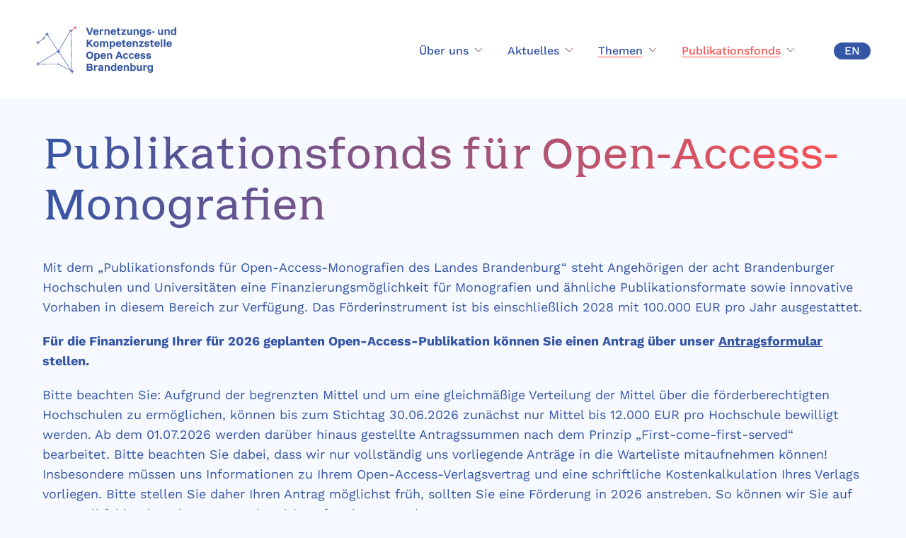

--- FILE ---
content_type: text/html; charset=UTF-8
request_url: https://open-access-brandenburg.de/fonds/
body_size: 15050
content:
<!DOCTYPE html>
<html class="no-js" lang="de">
<head>
	<meta charset="UTF-8">
	<meta name="viewport" content="width=device-width, initial-scale=1, maximum-scale=2">

		<link rel="icon" href="https://open-access-brandenburg.de/wp-content/uploads/2021/12/VuK_star_single_C.svg" type="image/png" />
	<link rel="shortcut icon" href="https://open-access-brandenburg.de/wp-content/uploads/2021/12/VuK_star_single_C.svg" type="image/png" />

	<script>(function(html){html.className = html.className.replace(/\bno-js\b/,'js')})(document.documentElement);</script>
<meta name='robots' content='index, follow, max-image-preview:large, max-snippet:-1, max-video-preview:-1' />

	<!-- This site is optimized with the Yoast SEO plugin v26.8 - https://yoast.com/product/yoast-seo-wordpress/ -->
	<title>Publikationsfonds - Open Access Brandenburg</title>
	<meta name="description" content="Übersichtsseite von Open Access Brandenburg zum Publikationsfonds für Open-Access-Monografien des Landes Brandenburg" />
	<link rel="canonical" href="https://open-access-brandenburg.de/fonds/" />
	<meta property="og:locale" content="de_DE" />
	<meta property="og:type" content="article" />
	<meta property="og:title" content="Publikationsfonds - Open Access Brandenburg" />
	<meta property="og:description" content="Übersichtsseite von Open Access Brandenburg zum Publikationsfonds für Open-Access-Monografien des Landes Brandenburg" />
	<meta property="og:url" content="https://open-access-brandenburg.de/fonds/" />
	<meta property="og:site_name" content="Open Access Brandenburg" />
	<meta property="article:modified_time" content="2026-01-05T10:07:00+00:00" />
	<meta name="twitter:card" content="summary_large_image" />
	<meta name="twitter:label1" content="Geschätzte Lesezeit" />
	<meta name="twitter:data1" content="7 Minuten" />
	<script type="application/ld+json" class="yoast-schema-graph">{"@context":"https://schema.org","@graph":[{"@type":"WebPage","@id":"https://open-access-brandenburg.de/fonds/","url":"https://open-access-brandenburg.de/fonds/","name":"Publikationsfonds - Open Access Brandenburg","isPartOf":{"@id":"https://open-access-brandenburg.de/#website"},"datePublished":"2022-06-24T12:02:37+00:00","dateModified":"2026-01-05T10:07:00+00:00","description":"Übersichtsseite von Open Access Brandenburg zum Publikationsfonds für Open-Access-Monografien des Landes Brandenburg","inLanguage":"de","potentialAction":[{"@type":"ReadAction","target":["https://open-access-brandenburg.de/fonds/"]}]},{"@type":"WebSite","@id":"https://open-access-brandenburg.de/#website","url":"https://open-access-brandenburg.de/","name":"Open Access Brandenburg","description":"","potentialAction":[{"@type":"SearchAction","target":{"@type":"EntryPoint","urlTemplate":"https://open-access-brandenburg.de/?s={search_term_string}"},"query-input":{"@type":"PropertyValueSpecification","valueRequired":true,"valueName":"search_term_string"}}],"inLanguage":"de"}]}</script>
	<!-- / Yoast SEO plugin. -->


<link rel="alternate" title="oEmbed (JSON)" type="application/json+oembed" href="https://open-access-brandenburg.de/wp-json/oembed/1.0/embed?url=https%3A%2F%2Fopen-access-brandenburg.de%2Ffonds%2F" />
<link rel="alternate" title="oEmbed (XML)" type="text/xml+oembed" href="https://open-access-brandenburg.de/wp-json/oembed/1.0/embed?url=https%3A%2F%2Fopen-access-brandenburg.de%2Ffonds%2F&#038;format=xml" />
<style id='wp-img-auto-sizes-contain-inline-css' type='text/css'>
img:is([sizes=auto i],[sizes^="auto," i]){contain-intrinsic-size:3000px 1500px}
/*# sourceURL=wp-img-auto-sizes-contain-inline-css */
</style>
<link rel='stylesheet' id='formidable-css' href='https://open-access-brandenburg.de/wp-content/plugins/formidable/css/formidableforms.css?ver=1132301' type='text/css' media='all' />
<link rel='stylesheet' id='wp-block-library-css' href='https://open-access-brandenburg.de/wp-includes/css/dist/block-library/style.min.css?ver=6.9' type='text/css' media='all' />
<style id='global-styles-inline-css' type='text/css'>
:root{--wp--preset--aspect-ratio--square: 1;--wp--preset--aspect-ratio--4-3: 4/3;--wp--preset--aspect-ratio--3-4: 3/4;--wp--preset--aspect-ratio--3-2: 3/2;--wp--preset--aspect-ratio--2-3: 2/3;--wp--preset--aspect-ratio--16-9: 16/9;--wp--preset--aspect-ratio--9-16: 9/16;--wp--preset--color--black: #000000;--wp--preset--color--cyan-bluish-gray: #abb8c3;--wp--preset--color--white: #ffffff;--wp--preset--color--pale-pink: #f78da7;--wp--preset--color--vivid-red: #cf2e2e;--wp--preset--color--luminous-vivid-orange: #ff6900;--wp--preset--color--luminous-vivid-amber: #fcb900;--wp--preset--color--light-green-cyan: #7bdcb5;--wp--preset--color--vivid-green-cyan: #00d084;--wp--preset--color--pale-cyan-blue: #8ed1fc;--wp--preset--color--vivid-cyan-blue: #0693e3;--wp--preset--color--vivid-purple: #9b51e0;--wp--preset--gradient--vivid-cyan-blue-to-vivid-purple: linear-gradient(135deg,rgb(6,147,227) 0%,rgb(155,81,224) 100%);--wp--preset--gradient--light-green-cyan-to-vivid-green-cyan: linear-gradient(135deg,rgb(122,220,180) 0%,rgb(0,208,130) 100%);--wp--preset--gradient--luminous-vivid-amber-to-luminous-vivid-orange: linear-gradient(135deg,rgb(252,185,0) 0%,rgb(255,105,0) 100%);--wp--preset--gradient--luminous-vivid-orange-to-vivid-red: linear-gradient(135deg,rgb(255,105,0) 0%,rgb(207,46,46) 100%);--wp--preset--gradient--very-light-gray-to-cyan-bluish-gray: linear-gradient(135deg,rgb(238,238,238) 0%,rgb(169,184,195) 100%);--wp--preset--gradient--cool-to-warm-spectrum: linear-gradient(135deg,rgb(74,234,220) 0%,rgb(151,120,209) 20%,rgb(207,42,186) 40%,rgb(238,44,130) 60%,rgb(251,105,98) 80%,rgb(254,248,76) 100%);--wp--preset--gradient--blush-light-purple: linear-gradient(135deg,rgb(255,206,236) 0%,rgb(152,150,240) 100%);--wp--preset--gradient--blush-bordeaux: linear-gradient(135deg,rgb(254,205,165) 0%,rgb(254,45,45) 50%,rgb(107,0,62) 100%);--wp--preset--gradient--luminous-dusk: linear-gradient(135deg,rgb(255,203,112) 0%,rgb(199,81,192) 50%,rgb(65,88,208) 100%);--wp--preset--gradient--pale-ocean: linear-gradient(135deg,rgb(255,245,203) 0%,rgb(182,227,212) 50%,rgb(51,167,181) 100%);--wp--preset--gradient--electric-grass: linear-gradient(135deg,rgb(202,248,128) 0%,rgb(113,206,126) 100%);--wp--preset--gradient--midnight: linear-gradient(135deg,rgb(2,3,129) 0%,rgb(40,116,252) 100%);--wp--preset--font-size--small: 13px;--wp--preset--font-size--medium: 20px;--wp--preset--font-size--large: 36px;--wp--preset--font-size--x-large: 42px;--wp--preset--spacing--20: 0.44rem;--wp--preset--spacing--30: 0.67rem;--wp--preset--spacing--40: 1rem;--wp--preset--spacing--50: 1.5rem;--wp--preset--spacing--60: 2.25rem;--wp--preset--spacing--70: 3.38rem;--wp--preset--spacing--80: 5.06rem;--wp--preset--shadow--natural: 6px 6px 9px rgba(0, 0, 0, 0.2);--wp--preset--shadow--deep: 12px 12px 50px rgba(0, 0, 0, 0.4);--wp--preset--shadow--sharp: 6px 6px 0px rgba(0, 0, 0, 0.2);--wp--preset--shadow--outlined: 6px 6px 0px -3px rgb(255, 255, 255), 6px 6px rgb(0, 0, 0);--wp--preset--shadow--crisp: 6px 6px 0px rgb(0, 0, 0);}:where(.is-layout-flex){gap: 0.5em;}:where(.is-layout-grid){gap: 0.5em;}body .is-layout-flex{display: flex;}.is-layout-flex{flex-wrap: wrap;align-items: center;}.is-layout-flex > :is(*, div){margin: 0;}body .is-layout-grid{display: grid;}.is-layout-grid > :is(*, div){margin: 0;}:where(.wp-block-columns.is-layout-flex){gap: 2em;}:where(.wp-block-columns.is-layout-grid){gap: 2em;}:where(.wp-block-post-template.is-layout-flex){gap: 1.25em;}:where(.wp-block-post-template.is-layout-grid){gap: 1.25em;}.has-black-color{color: var(--wp--preset--color--black) !important;}.has-cyan-bluish-gray-color{color: var(--wp--preset--color--cyan-bluish-gray) !important;}.has-white-color{color: var(--wp--preset--color--white) !important;}.has-pale-pink-color{color: var(--wp--preset--color--pale-pink) !important;}.has-vivid-red-color{color: var(--wp--preset--color--vivid-red) !important;}.has-luminous-vivid-orange-color{color: var(--wp--preset--color--luminous-vivid-orange) !important;}.has-luminous-vivid-amber-color{color: var(--wp--preset--color--luminous-vivid-amber) !important;}.has-light-green-cyan-color{color: var(--wp--preset--color--light-green-cyan) !important;}.has-vivid-green-cyan-color{color: var(--wp--preset--color--vivid-green-cyan) !important;}.has-pale-cyan-blue-color{color: var(--wp--preset--color--pale-cyan-blue) !important;}.has-vivid-cyan-blue-color{color: var(--wp--preset--color--vivid-cyan-blue) !important;}.has-vivid-purple-color{color: var(--wp--preset--color--vivid-purple) !important;}.has-black-background-color{background-color: var(--wp--preset--color--black) !important;}.has-cyan-bluish-gray-background-color{background-color: var(--wp--preset--color--cyan-bluish-gray) !important;}.has-white-background-color{background-color: var(--wp--preset--color--white) !important;}.has-pale-pink-background-color{background-color: var(--wp--preset--color--pale-pink) !important;}.has-vivid-red-background-color{background-color: var(--wp--preset--color--vivid-red) !important;}.has-luminous-vivid-orange-background-color{background-color: var(--wp--preset--color--luminous-vivid-orange) !important;}.has-luminous-vivid-amber-background-color{background-color: var(--wp--preset--color--luminous-vivid-amber) !important;}.has-light-green-cyan-background-color{background-color: var(--wp--preset--color--light-green-cyan) !important;}.has-vivid-green-cyan-background-color{background-color: var(--wp--preset--color--vivid-green-cyan) !important;}.has-pale-cyan-blue-background-color{background-color: var(--wp--preset--color--pale-cyan-blue) !important;}.has-vivid-cyan-blue-background-color{background-color: var(--wp--preset--color--vivid-cyan-blue) !important;}.has-vivid-purple-background-color{background-color: var(--wp--preset--color--vivid-purple) !important;}.has-black-border-color{border-color: var(--wp--preset--color--black) !important;}.has-cyan-bluish-gray-border-color{border-color: var(--wp--preset--color--cyan-bluish-gray) !important;}.has-white-border-color{border-color: var(--wp--preset--color--white) !important;}.has-pale-pink-border-color{border-color: var(--wp--preset--color--pale-pink) !important;}.has-vivid-red-border-color{border-color: var(--wp--preset--color--vivid-red) !important;}.has-luminous-vivid-orange-border-color{border-color: var(--wp--preset--color--luminous-vivid-orange) !important;}.has-luminous-vivid-amber-border-color{border-color: var(--wp--preset--color--luminous-vivid-amber) !important;}.has-light-green-cyan-border-color{border-color: var(--wp--preset--color--light-green-cyan) !important;}.has-vivid-green-cyan-border-color{border-color: var(--wp--preset--color--vivid-green-cyan) !important;}.has-pale-cyan-blue-border-color{border-color: var(--wp--preset--color--pale-cyan-blue) !important;}.has-vivid-cyan-blue-border-color{border-color: var(--wp--preset--color--vivid-cyan-blue) !important;}.has-vivid-purple-border-color{border-color: var(--wp--preset--color--vivid-purple) !important;}.has-vivid-cyan-blue-to-vivid-purple-gradient-background{background: var(--wp--preset--gradient--vivid-cyan-blue-to-vivid-purple) !important;}.has-light-green-cyan-to-vivid-green-cyan-gradient-background{background: var(--wp--preset--gradient--light-green-cyan-to-vivid-green-cyan) !important;}.has-luminous-vivid-amber-to-luminous-vivid-orange-gradient-background{background: var(--wp--preset--gradient--luminous-vivid-amber-to-luminous-vivid-orange) !important;}.has-luminous-vivid-orange-to-vivid-red-gradient-background{background: var(--wp--preset--gradient--luminous-vivid-orange-to-vivid-red) !important;}.has-very-light-gray-to-cyan-bluish-gray-gradient-background{background: var(--wp--preset--gradient--very-light-gray-to-cyan-bluish-gray) !important;}.has-cool-to-warm-spectrum-gradient-background{background: var(--wp--preset--gradient--cool-to-warm-spectrum) !important;}.has-blush-light-purple-gradient-background{background: var(--wp--preset--gradient--blush-light-purple) !important;}.has-blush-bordeaux-gradient-background{background: var(--wp--preset--gradient--blush-bordeaux) !important;}.has-luminous-dusk-gradient-background{background: var(--wp--preset--gradient--luminous-dusk) !important;}.has-pale-ocean-gradient-background{background: var(--wp--preset--gradient--pale-ocean) !important;}.has-electric-grass-gradient-background{background: var(--wp--preset--gradient--electric-grass) !important;}.has-midnight-gradient-background{background: var(--wp--preset--gradient--midnight) !important;}.has-small-font-size{font-size: var(--wp--preset--font-size--small) !important;}.has-medium-font-size{font-size: var(--wp--preset--font-size--medium) !important;}.has-large-font-size{font-size: var(--wp--preset--font-size--large) !important;}.has-x-large-font-size{font-size: var(--wp--preset--font-size--x-large) !important;}
/*# sourceURL=global-styles-inline-css */
</style>

<style id='classic-theme-styles-inline-css' type='text/css'>
/*! This file is auto-generated */
.wp-block-button__link{color:#fff;background-color:#32373c;border-radius:9999px;box-shadow:none;text-decoration:none;padding:calc(.667em + 2px) calc(1.333em + 2px);font-size:1.125em}.wp-block-file__button{background:#32373c;color:#fff;text-decoration:none}
/*# sourceURL=/wp-includes/css/classic-themes.min.css */
</style>
<link rel='stylesheet' id='contact-form-7-css' href='https://open-access-brandenburg.de/wp-content/plugins/contact-form-7/includes/css/styles.css?ver=6.1.4' type='text/css' media='all' />
<link rel='stylesheet' id='wpml-legacy-horizontal-list-0-css' href='https://open-access-brandenburg.de/wp-content/plugins/sitepress-multilingual-cms/templates/language-switchers/legacy-list-horizontal/style.min.css?ver=1' type='text/css' media='all' />
<link rel='stylesheet' id='wpml-menu-item-0-css' href='https://open-access-brandenburg.de/wp-content/plugins/sitepress-multilingual-cms/templates/language-switchers/menu-item/style.min.css?ver=1' type='text/css' media='all' />
<link rel='stylesheet' id='swiper-style-css' href='https://open-access-brandenburg.de/wp-content/themes/zdt/js/swiper/css/swiper.min.css?ver=3.3.1' type='text/css' media='all' />
<link rel='stylesheet' id='custom-style-css' href='https://open-access-brandenburg.de/wp-content/themes/zdt/style.css?ver=1.1.2' type='text/css' media='all' />
<link rel='stylesheet' id='custom-style-tablet-css' href='https://open-access-brandenburg.de/wp-content/themes/zdt/css/style-tablet.css?ver=1.1.2' type='text/css' media='all' />
<link rel='stylesheet' id='custom-style-mobile-css' href='https://open-access-brandenburg.de/wp-content/themes/zdt/css/style-mobile.css?ver=1.1.2' type='text/css' media='all' />
<link rel='stylesheet' id='searchwp-live-search-css' href='https://open-access-brandenburg.de/wp-content/plugins/searchwp-live-ajax-search/assets/styles/style.min.css?ver=1.8.7' type='text/css' media='all' />
<style id='searchwp-live-search-inline-css' type='text/css'>
.searchwp-live-search-result .searchwp-live-search-result--title a {
  font-size: 16px;
}
.searchwp-live-search-result .searchwp-live-search-result--price {
  font-size: 14px;
}
.searchwp-live-search-result .searchwp-live-search-result--add-to-cart .button {
  font-size: 14px;
}

/*# sourceURL=searchwp-live-search-inline-css */
</style>
<link rel='stylesheet' id='searchwp-results-page-css' href='https://open-access-brandenburg.de/wp-content/plugins/searchwp/assets/css/frontend/results-page.css?ver=4.3.7' type='text/css' media='all' />
<link rel='stylesheet' id='child-style-css' href='https://open-access-brandenburg.de/wp-content/themes/zdt-child-vuk/style.css?ver=1.1.3' type='text/css' media='all' />
<link rel='stylesheet' id='child-style-tablet-css' href='https://open-access-brandenburg.de/wp-content/themes/zdt-child-vuk/css/style-tablet.css?ver=1.1.3' type='text/css' media='all' />
<link rel='stylesheet' id='child-style-mobile-css' href='https://open-access-brandenburg.de/wp-content/themes/zdt-child-vuk/css/style-mobile.css?ver=1.1.3' type='text/css' media='all' />
<script type="text/javascript" id="wpml-cookie-js-extra">
/* <![CDATA[ */
var wpml_cookies = {"wp-wpml_current_language":{"value":"de","expires":1,"path":"/"}};
var wpml_cookies = {"wp-wpml_current_language":{"value":"de","expires":1,"path":"/"}};
//# sourceURL=wpml-cookie-js-extra
/* ]]> */
</script>
<script type="text/javascript" src="https://open-access-brandenburg.de/wp-content/plugins/sitepress-multilingual-cms/res/js/cookies/language-cookie.js?ver=486900" id="wpml-cookie-js" defer="defer" data-wp-strategy="defer"></script>
<script type="text/javascript" src="https://open-access-brandenburg.de/wp-includes/js/jquery/jquery.min.js?ver=3.7.1" id="jquery-core-js"></script>
<script type="text/javascript" src="https://open-access-brandenburg.de/wp-includes/js/jquery/jquery-migrate.min.js?ver=3.4.1" id="jquery-migrate-js"></script>
<script type="text/javascript" src="https://open-access-brandenburg.de/wp-content/themes/zdt/js/swiper/js/swiper.min.js?ver=3.3.1" id="swiper-script-js"></script>
<link rel="EditURI" type="application/rsd+xml" title="RSD" href="https://open-access-brandenburg.de/xmlrpc.php?rsd" />
<meta name="generator" content="WordPress 6.9" />
<link rel='shortlink' href='https://open-access-brandenburg.de/?p=24' />
<meta name="generator" content="WPML ver:4.8.6 stt:1,3;" />
<style id="sccss">.post-template-default .main-content .text-block dt {
	font-weight: 700;
}

.post-template-default .main-content .text-block dt,
.post-template-default .main-content .text-block dd {
	margin-block: 20px;
}

.post-template-default .main-content .text-block dd {
	margin-inline-start: 0;
}

.post-intro {
	font-style: italic;
}
</style>
	<style>.partner-logos.next-line li:first-child img {
    display: block;
    float: right;
    width: 108%;
    max-width: none;
}

@media print {

	.link.back, #site-footer, .footer-info, .button, .main-menu, .widget-11, .small {
		display: none;
	}
	h1 {
		clear: none !important;
		text-rendering: auto !important;
		display: block !important;
		position: relative !important;
		top: 0 !important;
		bottom: 0 !important;
		font-size: 1.3rem;
		font-weight: 600;
		transform: none !important;
		height: auto !important;
		padding: 0 !important;
		margin: 0 !important;
	}
	p, li, h1, h2, h3, h4, h5, h6 {

	}
	h2, h3, h4, h5, h6 {
		color: #000;
	}
	h6 {

	}
	ul, ol {
		padding-left: 40px;
	}
	.text-block ul li {
		position: relative;
		list-style: circle;
		list-style-position: outside;
		padding: 0;
	}
	.text-block ul li:before {
		display: none;
	}
	.img {
		display: none;
	}

	.grid {
		margin: 0;
	}
	.grid__col {
		display: block !important;
		width: auto !important;
		padding: 0 !important;
	}

	#site-header {
		position: relative !important;
		z-index: auto !important;
		padding: 0 !important;
		height: auto !important;
		margin-bottom: 50px !important;
	}

	.content-aligning {
		position: relative !important;
		width: auto!important;
		height: auto !important;
		max-width: none!important;
		min-height: 0 !important;
		padding: 0!important;
		margin: 0!important;
	}
	.site-top {
		height: auto !important;
		min-height: 0 !important;
		background: none !important;
	}
	.site-content.job-body .content-aligning {
		padding: 0 !important;
	}
	.main-content {
		margin: 0 !important;
		padding: 0 !important;
		height: auto !important;
		width: auto !important;
		min-height: 0 !important;
	}
	.card-header {
		padding: 0 !important;
		background: none !important;
		margin: 0 0 50px 0 !important;
	}

	.header-block {
		position: relative !important;
		height: auto !important;
		padding: 0 !important;
		max-width: none !important;
		top: auto !important;
		left: auto !important;
	}
	.meta-info {
		position: relative !important;
		bottom: auto !important;
	}

	body.single-jobs .site-top .header-block .meta-info {
		position: relative !important;
		top: auto !important;
		bottom: auto !important;
	}
	body.single-jobs .site-top .card-header .header-block .meta-info .address,
	body.single-jobs .site-top .card-header .header-block .meta-info .condition {
		margin-top: 10px;
		min-height: 0;
	}

	.more-jobs,
	.author {
		display: none;
	}

}</style></head>


<body class="wp-singular page-template-default page page-id-24 page-parent wp-theme-zdt wp-child-theme-zdt-child-vuk">


<div id="site-wrapper">

	<header id="site-header" class="sticky-header">

		<div class="main-content">

			
			<a class="logo-wrapper" href="https://open-access-brandenburg.de">

				<img class="logo" src="https://open-access-brandenburg.de/wp-content/uploads/2021/11/VuK_extended_C.svg" alt="">
				<img class="signet" src="https://open-access-brandenburg.de/wp-content/uploads/2022/06/VuK_constellation_alone_C.svg" alt="">

			</a>

			<div class="main-menu">

				
				
				<ul id="main-navigation" class="menu"><li id="menu-item-3503" class="menu-item menu-item-type-post_type menu-item-object-page menu-item-has-children menu-item-3503"><a href="https://open-access-brandenburg.de/ueber-uns/"><span>Über uns</span><i></i></a>
<div class="sub-menu-wrapper"><ul class="sub-menu">
	<li id="menu-item-3500" class="menu-item menu-item-type-post_type menu-item-object-page menu-item-3500"><a href="https://open-access-brandenburg.de/ueber-uns/team/"><span>Team</span><i></i></a></li>
	<li id="menu-item-7032" class="menu-item menu-item-type-post_type menu-item-object-page menu-item-7032"><a href="https://open-access-brandenburg.de/zielgruppen-open-access-brandenburg/"><span>Zielgruppen</span><i></i></a></li>
	<li id="menu-item-8970" class="menu-item menu-item-type-post_type menu-item-object-page menu-item-8970"><a href="https://open-access-brandenburg.de/ueber-uns/arbeitsprogramm-2025-2028/"><span>Arbeitsprogramm 2025-2028</span><i></i></a></li>
	<li id="menu-item-9356" class="menu-item menu-item-type-post_type menu-item-object-page menu-item-9356"><a href="https://open-access-brandenburg.de/beirat-der-vernetzungs-und-kompetenzstelle-open-acccess-brandenburg/"><span>Beirat</span><i></i></a></li>
	<li id="menu-item-7330" class="menu-item menu-item-type-post_type menu-item-object-page menu-item-7330"><a href="https://open-access-brandenburg.de/assoziierte-projekte-open-access-brandenburg/"><span>Assoziierte Projekte</span><i></i></a></li>
	<li id="menu-item-3502" class="menu-item menu-item-type-post_type menu-item-object-page menu-item-3502"><a href="https://open-access-brandenburg.de/ueber-uns/kontakt/"><span>Kontakt</span><i></i></a></li>
</ul></div>
</li>
<li id="menu-item-6408" class="menu-item menu-item-type-post_type menu-item-object-page menu-item-has-children menu-item-6408"><a href="https://open-access-brandenburg.de/news/"><span>Aktuelles</span><i></i></a>
<div class="sub-menu-wrapper"><ul class="sub-menu">
	<li id="menu-item-6404" class="menu-item menu-item-type-post_type menu-item-object-page menu-item-6404"><a href="https://open-access-brandenburg.de/news/"><span>News</span><i></i></a></li>
	<li id="menu-item-4510" class="menu-item menu-item-type-post_type menu-item-object-page menu-item-4510"><a href="https://open-access-brandenburg.de/veranstaltungen/"><span>Kommende Veranstaltungen</span><i></i></a></li>
	<li id="menu-item-6403" class="menu-item menu-item-type-post_type menu-item-object-page menu-item-6403"><a href="https://open-access-brandenburg.de/veranstaltungsarchiv/"><span>Veranstaltungsarchiv</span><i></i></a></li>
	<li id="menu-item-8960" class="menu-item menu-item-type-post_type menu-item-object-page menu-item-8960"><a href="https://open-access-brandenburg.de/quo-vadis-offene-wissenschaft-berlin-brandenburg-2025-2026/"><span>Quo vadis offene Wissenschaft 2025/26</span><i></i></a></li>
</ul></div>
</li>
<li id="menu-item-3499" class="menu-item menu-item-type-post_type menu-item-object-page current-menu-ancestor current-menu-parent current_page_parent current_page_ancestor menu-item-has-children menu-item-3499"><a href="https://open-access-brandenburg.de/themen/"><span>Themen</span><i></i></a>
<div class="sub-menu-wrapper"><ul class="sub-menu">
	<li id="menu-item-3975" class="menu-item menu-item-type-post_type menu-item-object-page current-menu-item page_item page-item-24 current_page_item menu-item-3975"><a href="https://open-access-brandenburg.de/fonds/"><span>Publikationsfonds</span><i></i></a></li>
	<li id="menu-item-3764" class="menu-item menu-item-type-post_type menu-item-object-page menu-item-3764"><a href="https://open-access-brandenburg.de/open-access-monitoring/"><span>OA Monitoring</span><i></i></a></li>
	<li id="menu-item-7148" class="menu-item menu-item-type-post_type menu-item-object-page menu-item-7148"><a href="https://open-access-brandenburg.de/themen/open-access-strategie-und-policy-entwicklung/"><span>Open-Access-Strategie und -Policy-Entwicklung</span><i></i></a></li>
	<li id="menu-item-9186" class="menu-item menu-item-type-post_type menu-item-object-page menu-item-9186"><a href="https://open-access-brandenburg.de/warum-open-access/"><span>Warum Open Access?</span><i></i></a></li>
</ul></div>
</li>
<li id="menu-item-3619" class="menu-item menu-item-type-post_type menu-item-object-page current-menu-item page_item page-item-24 current_page_item menu-item-has-children menu-item-3619"><a href="https://open-access-brandenburg.de/fonds/"><span>Publikationsfonds</span><i></i></a>
<div class="sub-menu-wrapper"><ul class="sub-menu">
	<li id="menu-item-3516" class="menu-item menu-item-type-post_type menu-item-object-page menu-item-3516"><a href="https://open-access-brandenburg.de/fonds/antragsformular/"><span>Antragsformular</span><i></i></a></li>
	<li id="menu-item-5573" class="menu-item menu-item-type-post_type menu-item-object-page menu-item-5573"><a href="https://open-access-brandenburg.de/fonds/gefoerderte-publikationen/"><span>Geförderte Publikationen</span><i></i></a></li>
	<li id="menu-item-3897" class="menu-item menu-item-type-post_type menu-item-object-page menu-item-3897"><a href="https://open-access-brandenburg.de/fonds/faq/"><span>FAQ</span><i></i></a></li>
	<li id="menu-item-3513" class="menu-item menu-item-type-post_type menu-item-object-page menu-item-3513"><a href="https://open-access-brandenburg.de/fonds/task-group/"><span>Kontaktpersonen vor Ort</span><i></i></a></li>
</ul></div>
</li>
<li id="menu-item-wpml-ls-112-en" class="menu-item wpml-ls-slot-112 wpml-ls-item wpml-ls-item-en wpml-ls-menu-item wpml-ls-first-item wpml-ls-last-item menu-item-type-wpml_ls_menu_item menu-item-object-wpml_ls_menu_item menu-item-wpml-ls-112-en"><a title="Zu EN wechseln" href="https://open-access-brandenburg.de/en/publication-fund/" aria-label="Zu EN wechseln" role="menuitem"><span><span class="wpml-ls-native" lang="en">EN</span></span><i></i></a></li>
</ul>
			</div>

		</div>
		
	</header><!-- #site-header -->

	<a id="toggle-mobile-menu"><span></span></a>






	<div class="site-top-spacer"></div>









<div class="site-content item-1 transparent dark-bg" style="">
	
	<div class="main-content-wrapper">

		<div class="content-aligning">

			<div class="main-content">

				

<div class="widget widget-2 no_bottom_space">

    <div class="grid">

        <div class="grid__col grid__col--12-of-12 grid__col--m-1-of-1 grid__col--s-1-of-1">

            <div class="intro-titles">

                <h1>Publikationsfonds für Open-Access-Monografien</h1>
            </div>

        </div>

    </div>

</div>

<div class="widget widget-8 half_bottom_space full_width">

    <div class="grid">

        <div class="grid__col grid__col--12-of-12 grid__col--m-1-of-1 grid__col--s-1-of-1">

            
            <div class="text-block"><p>Mit dem „Publikationsfonds für Open-Access-Monografien des Landes Brandenburg“ steht Angehörigen der acht Brandenburger Hochschulen und Universitäten eine Finanzierungsmöglichkeit für Monografien und ähnliche Publikationsformate sowie innovative Vorhaben in diesem Bereich zur Verfügung. Das Förderinstrument ist bis einschließlich 2028 mit 100.000 EUR pro Jahr ausgestattet.</p>
<p><strong>Für die Finanzierung Ihrer für 2026 geplanten Open-Access-Publikation können Sie einen Antrag über unser <a href="https://open-access-brandenburg.de/fonds/antragsformular/">Antragsformular</a> stellen.</strong></p>
<p>Bitte beachten Sie: Aufgrund der begrenzten Mittel und um eine gleichmäßige Verteilung der Mittel über die förderberechtigten Hochschulen zu ermöglichen, können bis zum Stichtag 30.06.2026 zunächst nur Mittel bis 12.000 EUR pro Hochschule bewilligt werden. Ab dem 01.07.2026 werden darüber hinaus gestellte Antragssummen nach dem Prinzip „First-come-first-served“ bearbeitet. Bitte beachten Sie dabei, dass wir nur vollständig uns vorliegende Anträge in die Warteliste mitaufnehmen können! Insbesondere müssen uns Informationen zu Ihrem Open-Access-Verlagsvertrag und eine schriftliche Kostenkalkulation Ihres Verlags vorliegen. Bitte stellen Sie daher Ihren Antrag möglichst früh, sollten Sie eine Förderung in 2026 anstreben. So können wir Sie auf eventuell fehlende Dokumente rechtzeitig aufmerksam machen.</p>
<p><strong>Wichtige Information für Angehörige der Universität Potsdam</strong>&nbsp;<br />
Die Universität Potsdam weitet seit 2025 ihre Open-Access-Publikationsfinanzierung aus und kooperiert dafür mit der Vernetzungs- und Kompetenzstelle Open Access Brandenburg. Über die zentralen Mittel des Ministeriums hinaus stehen Gelder für Angehörige der Universität Potsdam bereit, die abgerufen werden können, wenn die Quote für die Förderung von Publikationen aus der Universität Potsdam über die zentralen Mittel ausgeschöpft ist. Es gelten dieselben <a href="https://open-access-brandenburg.de/fonds/#foerderkriterien">Kriterien</a> wie für die zentralen Mittel des Publikationsfonds, die Antragsstellung erfolgt ebenfalls über das <a href="https://open-access-brandenburg.de/fonds/antragsformular/">Antragsformular</a>.</p>
<p>Falls Sie weitere Informationen benötigen oder Fragen zur Antragsstellung haben, schreiben Sie uns an <a href="mailto:fonds@open-access-brandenburg.de" target="_blank" rel="noopener">fonds@open-access-brandenburg.de</a>.</p>
<p>Nachfolgend finden Sie die wichtigsten Informationen zu den Förderbedingungen und zum Ablauf einer Förderung, sowie die bereits geförderten Publikationen.</p>
</div>

            
        </div>

    </div>

</div>


<div class="widget widget-16">

    
        <ul class="link-list">

            
                
                <li class="link-list-item"><a href="#foerderkriterien" class="link"><span>Förderkriterien</span></a></li>

            
                
                <li class="link-list-item"><a href="#foerderbedingungen" class="link"><span>Weitere Förderkriterien</span></a></li>

            
                
                <li class="link-list-item"><a href="#beantragung" class="link"><span>Beantragung</span></a></li>

            
                
                <li class="link-list-item"><a href="#faq" class="link"><span>FAQ</span></a></li>

            
                
                <li class="link-list-item"><a href="#funded" class="link"><span>Geförderte Publikationen</span></a></li>

            
                
                <li class="link-list-item"><a href="#task-group" class="link"><span>Arbeitsgruppe</span></a></li>

            
                
                <li class="link-list-item"><a href="#contact" class="link"><span>Kontakt</span></a></li>

            
                
                <li class="link-list-item"><a href="#costbreakdown" class="link"><span>Für Verlage: Kostenaufschlüsselung</span></a></li>

            
        </ul><!-- .navigation -->

    
</div>

<div id="foerderkriterien" class="widget widget-31"></div>

<div class="widget widget-2 half_bottom_space">

    <div class="grid">

        <div class="grid__col grid__col--12-of-12 grid__col--m-1-of-1 grid__col--s-1-of-1">

            <div class="intro-titles">

                <h3>Förderkriterien</h3>
            </div>

        </div>

    </div>

</div>

<div class="widget widget-8 half_bottom_space full_width">

    <div class="grid">

        <div class="grid__col grid__col--12-of-12 grid__col--m-1-of-1 grid__col--s-1-of-1">

            
            <div class="text-block"><p>Die nachfolgenden Förderkriterien wurden von der <a href="https://open-access-brandenburg.de/fonds/task-group/">Arbeitsgruppe Open Access Brandenburg</a> gemeinsam mit der Vernetzungs- und Kompetenzstelle Open Access Brandenburg erarbeitet. Eine&nbsp;<a href="https://zenodo.org/records/15223844" target="_blank" rel="noopener">ausführliche Fassung der Förderkriterien steht hier zur Verfügung</a>. Bitte beachten Sie, dass die aktuelle, dritte Version die momentan gültige ist. Für vergangene Förderentscheidungen galten, je nach dem Zeitpunkt der Antragsbewilligungen, vorherige Versionen mit teilweise anderen Förderkriterien.</p>
<p>Die Kriterien orientieren sich an denen der Fokusgruppe Open-Access-Monografienfonds (2023): <a href="https://doi.org/10.5281/zenodo.10256013" target="_blank" rel="noopener">Handlungsempfehlungen für Open-Access-Publikationsfonds zum Einsatz der Qualitätsstandards für Open-Access-Bücher der Arbeitsgemeinschaft Universitätsverlage</a>.</p>
<p>Als Hilfestellung zur Einigung über Leistungen im Publikationsprozess zwischen Autor*innen und Verlagen kann der <a href="https://doi.org/10.5281/zenodo.7766175" target="_blank" rel="noopener">AuROA-Leistungskatalog für wissenschaftliche Open-Access-Publikationen</a> dienen.</p>
<ul>
<li>Förderberechtigt sind Publikationen von Angehörigen der acht staatlichen Brandenburger Hochschulen. Pro Person und Jahr kann ein Antrag gestellt werden.</li>
<li>Förderfähig sind wissenschaftliche Monografien, Sammelbände und Beiträge in Sammelbänden sowie Konferenzbände. Der Sammelband, in dem ein Beitrag veröffentlicht wird, muss komplett Open Access sein, um eine Förderfähigkeit des Beitrags zu gewährleisten.</li>
<li>Geförderte Publikationen sind unmittelbar mit Erscheinen Open Access verfügbar.</li>
<li>Die geförderten Publikationen müssen unter einer Creative-Commons- oder einer vergleichbaren, Open-Access-konformen Lizenz bereitgestellt sein (CC BY oder CC BY-SA empfohlen). Autor*innen und Herausgeber*innen räumen dem Verlag/dem Publikationsdienst einfache Nutzungsrechte ein und legen der VuK hierzu einen entsprechenden Vertrag, einen Vertragspassus oder ein Addendum vor. <a href="https://open-access-brandenburg.de/fonds/faq/#creative-commons-lizenzen-und-nutzungsrechte">Zur Wahl einer Lizenz haben wir in unseren FAQ Informationen zusammengestellt.</a>&nbsp;Für Open-Access-konforme Publikationsverträge können Sie den interaktiven <a href="https://auroa.mioto.app/public/58b62051-c187-4fd5-b18b-cb7594bfab07" target="_blank" rel="noopener">Vertragsgenerator des Projekts AuROA</a> nutzen.</li>
<li>Die Publikation hat einen in der Disziplin üblichen Qualitätssicherungsprozess durchlaufen (mindestens Editorial Review).</li>
<li>Geförderte Publikationen sind in einer die digitale Langzeitarchivierung unterstützenden Form ohne Embargo bereitzustellen (ggf. per Zweitveröffentlichung).</li>
<li>Eine transparente Kostenkalkulation mit Ausweisung der Open-Access-spezifischen Kosten ist obligatorisch als Verlagsdokument in elektronischer Form vorzulegen. Zur Orientierung stehen eine <a href="https://open-access-brandenburg.de/fonds/#costbreakdown">Beispielkalkulation</a> und ein <a href="https://open-access-brandenburg.de/kostenaufschluesselungen-open-access-monografien-datensatz-veroeffentlicht/">Datensatz mit Kostenaufschlüsselungen zu insgesamt 33 Fördervorgängen</a>, den die VuK im Februar 2024 veröffentlicht hat, bereit.</li>
<li>Publikationen können bis zu einer Förderobergrenze von 6.000 Euro (brutto) gefördert werden. Für Sammelwerksbeiträge gilt eine Förderobergrenze von 2.500 Euro. Es gilt eine Mindestförderhöhe von 1.000 EUR (brutto).</li>
<li>Geförderte Publikationen sollten in nachweislich wissenschaftlichen Verlagen erscheinen. Verlage sollten im <a href="https://doabooks.org/" target="_blank" rel="noopener">Directory of Open Access Books (DOAB)</a> gelistet bzw. Mitglied der <a href="https://oaspa.org/" target="_blank" rel="noopener">Open Access Scholarly Publishers Association (OASPA)</a> sein, ansonsten wird die Förderhöchstgrenze auf 3.000 Euro brutto beschränkt.</li>
<li>Mit Erscheinen sollten bibliothekarischen Standards entsprechende Metadaten unter einer Public-Domain-kompatiblen-Lizenz (z. B. CC0) bereitgestellt werden.</li>
<li>In der Publikation und in begleitenden Materialien, insbesondere der Verlagswebseite zur Publikation, ist auf die Open-Access-Verfügbarkeit und die Förderung durch den Publikationsfonds hinzuweisen.</li>
<li>Der Verlag/Publikationsdienst benennt eine*n Ansprechpartner*in für Open Access und informiert über die Vorteile einer Open-Access-Veröffentlichung sowie zu Rechtsfragen und Open-Access-Lizenzen.</li>
</ul>
</div>

            
        </div>

    </div>

</div>


<div id="foerderbedingungen" class="widget widget-31"></div>

<div class="widget widget-2 half_bottom_space">

    <div class="grid">

        <div class="grid__col grid__col--12-of-12 grid__col--m-1-of-1 grid__col--s-1-of-1">

            <div class="intro-titles">

                <h3>Weitere Förderkriterien</h3>
            </div>

        </div>

    </div>

</div>

<div class="widget widget-8 half_bottom_space full_width">

    <div class="grid">

        <div class="grid__col grid__col--12-of-12 grid__col--m-1-of-1 grid__col--s-1-of-1">

            
            <div class="text-block"><ul>
<li>Zeitgleich zur Open-Access-Publikation kann auch eine Druckausgabe erscheinen; hierfür anfallende Kosten werden nicht gefördert.</li>
<li>Open-Access- und Druck-Ausgabe werden eindeutig als Open-Access-Publikation gekennzeichnet. Falls eine Druck-Ausgabe vertrieben wird, ist darin ausdrücklich auf die digitale Open-Access-Ausgabe hinzuweisen. Im Impressum der Online- sowie der Druckausgabe ist eine eindeutige Lizenzinformation anzugeben.</li>
<li>Auf der Website und in Werbematerialien des Verlags wird gut sichtbar darauf hingewiesen, dass das Werk neben der kostenpflichtigen Fassung auch im Open Access verfügbar ist.</li>
<li>Die Langzeitarchivierung der Open-Access-Ausgabe ist gewährleistet (z. B. über die Deutsche Nationalbibliothek).</li>
<li>Das Impressum der Druck- und Open-Access-Ausgabe sowie die zur Open-Access-Ausgabe führende Webseite enthält einen Hinweis auf die Förderung aus dem Publikationsfonds für Open-Access-Monografien des Landes Brandenburg (Formulierung: “This publication was supported by funds from the Publication Fund for Open Access Monographs of the Federal State of Brandenburg, Germany./Diese Veröffentlichung wurde aus Mitteln des Publikationsfonds für Open-Access-Monografien des Landes Brandenburg gefördert.”).</li>
<li>Eine Kombination mit anderen Fördermitteln ist möglich.</li>
<li>Nicht förderfähig sind reine Printausgaben sowie Abschlussarbeiten (Bachelor-, Master-, Magister-, Diplomarbeiten). Dissertationen sind förderfähig mit einer Bewertung &#8222;summa cum laude&#8220; oder wenn eine andere Bewertung ihre wissenschaftliche Qualität belegt.</li>
<li>Die Publikationen werden parallel auf dem Repositorium der jeweiligen Hochschule veröffentlicht. Eine alleinige Publikation auf dem Repositorium ist auch förderfähig, wenn der Verlag keine eigene OA-Publikationsinfrastruktur und -leistungen bereitstellt. Bitte sprechen Sie uns an für die hierfür geltenden Bedingungen.</li>
</ul>
<div id="gtx-trans" style="position: absolute; left: 704px; top: 249.75px;">
<div class="gtx-trans-icon">&nbsp;</div>
</div>
</div>

            
        </div>

    </div>

</div>


<div id="beantragung" class="widget widget-31"></div>

<div class="widget widget-2 half_bottom_space">

    <div class="grid">

        <div class="grid__col grid__col--12-of-12 grid__col--m-1-of-1 grid__col--s-1-of-1">

            <div class="intro-titles">

                <h3>Beantragung</h3>
            </div>

        </div>

    </div>

</div>

<div class="widget widget-8 half_bottom_space full_width">

    <div class="grid">

        <div class="grid__col grid__col--12-of-12 grid__col--m-1-of-1 grid__col--s-1-of-1">

            
            <div class="text-block"><p>Bitte nutzen Sie unser <a href="https://open-access-brandenburg.de/fonds/antragsformular/">Antragsformular</a>, um uns die Informationen über Ihre Publikation zu übermitteln, die wir für die Förderentscheidung benötigen.</p>
</div>

            
        </div>

    </div>

</div>


<div id="faq" class="widget widget-31"></div>

<div class="widget widget-2 half_bottom_space">

    <div class="grid">

        <div class="grid__col grid__col--12-of-12 grid__col--m-1-of-1 grid__col--s-1-of-1">

            <div class="intro-titles">

                <h3>FAQ</h3>
            </div>

        </div>

    </div>

</div>

<div class="widget widget-8 half_bottom_space full_width">

    <div class="grid">

        <div class="grid__col grid__col--12-of-12 grid__col--m-1-of-1 grid__col--s-1-of-1">

            
            <div class="text-block"><p><a href="https://open-access-brandenburg.de/fonds/faq/">Antworten auf häufig gestellte Fragen finden Sie hier</a>.</p>
</div>

            
        </div>

    </div>

</div>


<div id="funded" class="widget widget-31"></div>

<div class="widget widget-2 half_bottom_space">

    <div class="grid">

        <div class="grid__col grid__col--12-of-12 grid__col--m-1-of-1 grid__col--s-1-of-1">

            <div class="intro-titles">

                <h3>Geförderte Publikationen</h3>
            </div>

        </div>

    </div>

</div>

<div class="widget widget-8 half_bottom_space full_width">

    <div class="grid">

        <div class="grid__col grid__col--12-of-12 grid__col--m-1-of-1 grid__col--s-1-of-1">

            
            <div class="text-block"><div><a href="https://open-access-brandenburg.de/fonds/gefoerderte-publikationen/">Eine Übersicht der bereits erschienenen geförderten Publikationen finden Sie hier.</a></div>
</div>

            
        </div>

    </div>

</div>


<div id="contact" class="widget widget-31"></div>

<div class="widget widget-2 half_bottom_space">

    <div class="grid">

        <div class="grid__col grid__col--12-of-12 grid__col--m-1-of-1 grid__col--s-1-of-1">

            <div class="intro-titles">

                <h3>Kontakt</h3>
            </div>

        </div>

    </div>

</div>

<div class="widget widget-8 half_bottom_space full_width">

    <div class="grid">

        <div class="grid__col grid__col--12-of-12 grid__col--m-1-of-1 grid__col--s-1-of-1">

            
            <div class="text-block"><p>Sollten Sie Fragen zum Antragsprozedere haben oder Mittel für ein anderes Vorhaben im Bereich der Open-Access-Monografien beantragen wollen (keine unmittelbaren Publikationskosten / &#8222;Book Processing Charges&#8220; für ein von Ihnen verfasstes oder herausgegebenes Werk), wenden Sie sich bitte an&nbsp;<a href="mailto:fonds@open-access-brandenburg.de">fonds@open-access-brandenburg.de</a>. Wir geben Ihnen baldmöglichst Rückmeldung. Vielen Dank!</p>
</div>

            
        </div>

    </div>

</div>


<div id="task-group" class="widget widget-31"></div>

<div class="widget widget-2 half_bottom_space">

    <div class="grid">

        <div class="grid__col grid__col--12-of-12 grid__col--m-1-of-1 grid__col--s-1-of-1">

            <div class="intro-titles">

                <h3>Arbeitsgruppe</h3>
            </div>

        </div>

    </div>

</div>

<div class="widget widget-8 half_bottom_space full_width">

    <div class="grid">

        <div class="grid__col grid__col--12-of-12 grid__col--m-1-of-1 grid__col--s-1-of-1">

            
            <div class="text-block"><p>Eine Arbeitsgruppe bestehend aus <a href="https://open-access-brandenburg.de/fonds/task-group/">Mitgliedern der acht Brandenburger Hochschulen und Universitäten</a> entwickelt die Förderkriterien und Workflows für den Publikationsfonds gemeinsam mit der VuK.</p>
<div id="gtx-trans" style="position: absolute; left: 438px; top: 30px;">
<div class="gtx-trans-icon">&nbsp;</div>
</div>
</div>

            
        </div>

    </div>

</div>


<div id="costbreakdown" class="widget widget-31"></div>

<div class="widget widget-2 half_bottom_space">

    <div class="grid">

        <div class="grid__col grid__col--12-of-12 grid__col--m-1-of-1 grid__col--s-1-of-1">

            <div class="intro-titles">

                <h3>Für Verlage: Beispielkalkulation für die transparente Kostenaufschlüsselung</h3>
            </div>

        </div>

    </div>

</div>

<div class="widget widget-8 half_bottom_space full_width">

    <div class="grid">

        <div class="grid__col grid__col--12-of-12 grid__col--m-1-of-1 grid__col--s-1-of-1">

            
            <div class="text-block"><p>Eine der zwingend notwendigen Bedingungen für eine Publikationsfonds-Förderung ist die transparente Kostenaufschlüsselung seitens der Verlage. Da uns immer wieder die Bitte nach einem Beispiel erreicht hat, wie diese aussehen könnte, stellen wir dieses im Folgenden zur Verfügung. Bitte beachten Sie, dass nicht zwingend dieser Beispiellogik gefolgt werden muss, sondern auch andere Kosten aufgeschlüsselt werden können. Insbesondere begrüßen wir die Aufschlüsselung der Gemeinkosten.</p>
<ul>
<li>Projektmanagement in Lektorat und Herstellung: 800 €</li>
<li>Satz- und Layouteinrichtung (3,40 €/Seite, 300 Seiten, 20 Abbildungen, Standard-Satz): 1.020 €</li>
<li>Autor*in-Korrekturkosten: 500 €</li>
<li>Digitale Aufbereitung und Management der OA-Vertriebsstrukturen: 1.000 €</li>
<li>Marketing: 400 €</li>
<li>Verlagsallgemeinkosten: 1.150 €</li>
<li><strong>Gesamt (netto): 4.870 €</strong></li>
<li>19% MwSt: 925,30 €</li>
<li><strong>Gesamt (brutto): 5.795,30 €</strong></li>
</ul>
</div>

            
        </div>

    </div>

</div>


<div class="widget widget-2 half_bottom_space">

    <div class="grid">

        <div class="grid__col grid__col--12-of-12 grid__col--m-1-of-1 grid__col--s-1-of-1">

            <div class="intro-titles">

                <h2>Neueste geförderte Publikationen</h2>
            </div>

        </div>

    </div>

</div>



    <div class="grid">

        <div class="grid__col grid__col--12-of-12 grid__col--m-1-of-1 grid__col--s-1-of-1">

            <div class="widget widget-21 no_bottom_space news-single num-3 color-sheme-news">

                <div class="news-slider-wrapper slider-wrapper" data-slides-desktop="4" data-slides-tablet="3" data-space="40">

                    <div class="swiper-wrapper">

                        
                            
                            <div class="swiper-slide">

                                <div class="news-item thumb dark-theme">

                                    <div class="filter categories">

                                        
                                            
                                            <a href="https://open-access-brandenburg.de/news/?cat=neuerscheinungen" class="filter-item"><span class="filter-button">Neuerscheinungen</span></a>

                                        
                                            
                                            <a href="https://open-access-brandenburg.de/news/?cat=open-access-publikationsfonds" class="filter-item"><span class="filter-button">OA Publikationsfonds</span></a>

                                        
                                    </div>

                                    <a href="https://open-access-brandenburg.de/neu-und-open-access-rueckblick-auf-das-vergangene-quartal-q4-2025/">
                                        <div class="bg" style="background-color:#4d6bb5;"></div>

                                        <div class="news-item-head" style="background-color:#4d6bb5;">

                                            <div class="img" style="background-image: url(https://open-access-brandenburg.de/wp-content/uploads/2023/04/Student_w.png)"></div>

                                        </div>

                                        <div class="news-item-body">

                                            <span class="upper-head date">12.01.2026 | Team OA Brandenburg</span>

                                            <span class="title">Neu und Open Access: Rückblick auf das vergangene Quartal</span>

                                        </div>

                                        <span class="link">Mehr</span>

                                    </a>

                                </div>

                            </div>

                        
                            
                            <div class="swiper-slide">

                                <div class="news-item thumb dark-theme">

                                    <div class="filter categories">

                                        
                                            
                                            <a href="https://open-access-brandenburg.de/news/?cat=neuerscheinungen" class="filter-item"><span class="filter-button">Neuerscheinungen</span></a>

                                        
                                            
                                            <a href="https://open-access-brandenburg.de/news/?cat=open-access-publikationsfonds" class="filter-item"><span class="filter-button">OA Publikationsfonds</span></a>

                                        
                                    </div>

                                    <a href="https://open-access-brandenburg.de/neu-und-open-access-krzysztof-wojciechowski-traum-grenzuniversitaet-2025/">
                                        <div class="bg" style="background-color:#4d6bb5;"></div>

                                        <div class="news-item-head" style="background-color:#4d6bb5;">

                                            <div class="img" style="background-image: url(https://open-access-brandenburg.de/wp-content/uploads/2023/04/Student_w.png)"></div>

                                        </div>

                                        <div class="news-item-body">

                                            <span class="upper-head date">05.12.2025 | Team OA Brandenburg</span>

                                            <span class="title">Neu und Open Access: Krzysztof Wojciechowski: Traum Grenzuniversität. Texte und Kommentare aus drei Jahrzehnten zur Geschichte des Collegium Polonicum(2025)</span>

                                        </div>

                                        <span class="link">Mehr</span>

                                    </a>

                                </div>

                            </div>

                        
                            
                            <div class="swiper-slide">

                                <div class="news-item thumb dark-theme">

                                    <div class="filter categories">

                                        
                                            
                                            <a href="https://open-access-brandenburg.de/news/?cat=neuerscheinungen" class="filter-item"><span class="filter-button">Neuerscheinungen</span></a>

                                        
                                            
                                            <a href="https://open-access-brandenburg.de/news/?cat=open-access-publikationsfonds" class="filter-item"><span class="filter-button">OA Publikationsfonds</span></a>

                                        
                                    </div>

                                    <a href="https://open-access-brandenburg.de/neu-und-open-access-daniela-cornelia-stix-blickvomtellerrand/">
                                        <div class="bg" style="background-color:#4d6bb5;"></div>

                                        <div class="news-item-head" style="background-color:#4d6bb5;">

                                            <div class="img" style="background-image: url(https://open-access-brandenburg.de/wp-content/uploads/2023/04/Student_w.png)"></div>

                                        </div>

                                        <div class="news-item-body">

                                            <span class="upper-head date">14.11.2025 | Team OA Brandenburg</span>

                                            <span class="title">Neu und Open Access: Daniela Cornelia Stix: #BlickVomTellerrand (2025)</span>

                                        </div>

                                        <span class="link">Mehr</span>

                                    </a>

                                </div>

                            </div>

                        
                    </div><!-- .swiper-wrapper -->

                    
                </div><!-- .news-widget-wrapper -->

                
            </div><!-- .widget -->

        </div>

    </div>




<div class="widget widget-8 half_bottom_space full_width">

    <div class="grid">

        <div class="grid__col grid__col--12-of-12 grid__col--m-1-of-1 grid__col--s-1-of-1">

            
            <div class="text-block"><p style="text-align: center;"><a href="https://open-access-brandenburg.de/tag/neuerscheinungen/">Alle News zu geförderten Publikationen</a> &nbsp;</p>
</div>

            
        </div>

    </div>

</div>

			</div><!-- .main-content -->

		</div><!-- .content-aligning -->

	</div>

</div>













<footer id="site-footer">

	
	
	
		
		<div class="footer-logos ">

			<div class="content-aligning">

				<ul class="partner-logos">

					
						
						
							
							<li style="width: 10%;" class="portrait"><a href="https://mwfk.brandenburg.de" target="_blank"><img src="https://open-access-brandenburg.de/wp-content/uploads/2022/08/MWFK-white.svg" alt="" style="opacity: 1"></a></li>

						
					
						
						
							
							<li style="width: 18%;" class=""><a href="https://www.b-tu.de/" target="_blank"><img src="https://open-access-brandenburg.de/wp-content/uploads/2023/04/Logo-btu-white.svg" alt="" style="opacity: 1"></a></li>

						
					
						
						
							
							<li style="width: 20%;" class=""><a href="https://www.europa-uni.de/" target="_blank"><img src="https://open-access-brandenburg.de/wp-content/uploads/2023/04/Logo-Viadrina-white.svg" alt="" style="opacity: 1"></a></li>

						
					
						
						
							
							<li style="width: 20%;" class=""><a href="https://www.fh-potsdam.de/" target="_blank"><img src="https://open-access-brandenburg.de/wp-content/uploads/2022/08/161116_FHP_horizontal_W.svg" alt="" style="opacity: 1"></a></li>

						
					
						
						
				</ul>
				<ul class="partner-logos next-line">

						
					
						
						
							
							<li style="width: 18%;" class=""><a href="https://www.filmuniversitaet.de/" target="_blank"><img src="https://open-access-brandenburg.de/wp-content/uploads/2023/04/Logo-FUB-white.png" alt="" style="opacity: 1"></a></li>

						
					
						
						
							
							<li style="width: 16%;" class=""><a href="https://www.hnee.de/" target="_blank"><img src="https://open-access-brandenburg.de/wp-content/uploads/2023/04/Logo-HNEE-white.svg" alt="" style="opacity: 1"></a></li>

						
					
						
						
							
							<li style="width: 18%;" class=""><a href="https://www.th-brandenburg.de/" target="_blank"><img src="https://open-access-brandenburg.de/wp-content/uploads/2023/04/Logo-THB-white.svg" alt="" style="opacity: 1"></a></li>

						
					
						
						
							
							<li style="width: 14%;" class=""><a href="https://www.th-wildau.de/" target="_blank"><img src="https://open-access-brandenburg.de/wp-content/uploads/2023/04/Logo-THWildau-white.svg" alt="" style="opacity: 1"></a></li>

						
					
						
						
							
							<li style="width: 8%;" class="portrait"><a href="https://www.uni-potsdam.de/" target="_blank"><img src="https://open-access-brandenburg.de/wp-content/uploads/2023/04/Logo-UniPotsdam-white.svg" alt="" style="opacity: 1"></a></li>

						
					
				</ul>

			</div>

		</div>

	
	<div class="footer-info">

		<div class="content-aligning">

			<div class="grid">

				<div class="grid__col grid__col--5-of-12 grid__col--m-12-of-12 grid__col--s-1-of-1">

					
					<a href="https://open-access-brandenburg.de" class="logo"><img src="https://open-access-brandenburg.de/wp-content/uploads/2022/07/VuK_extended_C-White.svg" alt=""></a>

					
				</div>

				<div class="grid__col grid__col--2-of-12 grid__col--m-4-of-12 grid__col--s-1-of-1">

					<ul id="menu-footer-1" class="menu"><li id="menu-item-3560" class="menu-item menu-item-type-post_type menu-item-object-page menu-item-3560"><a href="https://open-access-brandenburg.de/ueber-uns/">Über uns</a></li>
<li id="menu-item-6412" class="menu-item menu-item-type-post_type menu-item-object-page menu-item-6412"><a href="https://open-access-brandenburg.de/news/">News</a></li>
<li id="menu-item-3550" class="menu-item menu-item-type-post_type menu-item-object-page menu-item-3550"><a href="https://open-access-brandenburg.de/themen/">Themen</a></li>
<li id="menu-item-3974" class="menu-item menu-item-type-post_type menu-item-object-page menu-item-3974"><a href="https://open-access-brandenburg.de/ueber-uns/kontakt/">Kontakt</a></li>
</ul>
					
					
						<div class="menu-footer-icons menu-lang-desktop">

							
							
<div class="wpml-ls-statics-shortcode_actions wpml-ls wpml-ls-legacy-list-horizontal">
	<ul role="menu"><li class="wpml-ls-slot-shortcode_actions wpml-ls-item wpml-ls-item-en wpml-ls-first-item wpml-ls-last-item wpml-ls-item-legacy-list-horizontal" role="none">
				<a href="https://open-access-brandenburg.de/en/publication-fund/" class="wpml-ls-link" role="menuitem"  aria-label="Zu EN wechseln" title="Zu EN wechseln" >
                    <span class="wpml-ls-native" lang="en">EN</span></a>
			</li></ul>
</div>

						</div>

					
				</div>

				<div class="grid__col grid__col--3-of-12 grid__col--m-4-of-12 grid__col--s-1-of-1">

					<ul id="menu-footer-2" class="menu"><li id="menu-item-3973" class="menu-item menu-item-type-post_type menu-item-object-page current-menu-item page_item page-item-24 current_page_item menu-item-3973"><a href="https://open-access-brandenburg.de/fonds/" aria-current="page">Publikationsfonds</a></li>
<li id="menu-item-4187" class="menu-item menu-item-type-post_type menu-item-object-page menu-item-4187"><a href="https://open-access-brandenburg.de/open-access-monitoring/">Open Access Monitoring</a></li>
<li id="menu-item-7336" class="menu-item menu-item-type-post_type menu-item-object-page menu-item-7336"><a href="https://open-access-brandenburg.de/assoziierte-projekte-open-access-brandenburg/">Assoziierte Projekte</a></li>
</ul>
					
						<div class="menu-footer-icons menu-lang-mobile">

							
							
<div class="wpml-ls-statics-shortcode_actions wpml-ls wpml-ls-legacy-list-horizontal">
	<ul role="menu"><li class="wpml-ls-slot-shortcode_actions wpml-ls-item wpml-ls-item-en wpml-ls-first-item wpml-ls-last-item wpml-ls-item-legacy-list-horizontal" role="none">
				<a href="https://open-access-brandenburg.de/en/publication-fund/" class="wpml-ls-link" role="menuitem"  aria-label="Zu EN wechseln" title="Zu EN wechseln" >
                    <span class="wpml-ls-native" lang="en">EN</span></a>
			</li></ul>
</div>

						</div>

					
				</div>

				<div class="grid__col grid__col--2-of-12 grid__col--m-4-of-12 grid__col--s-1-of-1">

					<div class="sponsor">

						<a href="#" class="scroll-top" aria-label="Seite nach oben scrollen"><span class="hidden">Nach oben scrollen</span></a>

						
						
					</div>

				</div>

			</div><!-- .grid -->

		</div>

	</div>

	
	
	<div class="footer-cc">

		<div class="content-aligning">

			<div class="grid">

				<div class="grid__col grid__col--12-of-12 grid__col--s-1-of-1">

					<div class="creative-commons">

						
							<img src="https://open-access-brandenburg.de/wp-content/uploads/2023/04/cc-white.svg" alt="">

						
						
							<div class="cc-info"><p>Lizenz: CC BY 4.0 <a href="https://creativecommons.org/licenses/by/4.0/">creativecommons.org/licenses/by/4.0</a></p><p>Illustrationen:<br>Julian Kücklich @playability, licensed under Creative Commons Zero</p></div>

						
					</div>

				</div>

			</div>

		</div>

	</div>

	
	
		<div class="footer-menu">

			<div class="content-aligning">

				<div class="grid">

					<div class="grid__col grid__col--12-of-12 grid__col--s-1-of-1">

						<ul id="footer-navigation" class="menu"><li id="menu-item-3529" class="menu-item menu-item-type-post_type menu-item-object-page menu-item-3529"><a href="https://open-access-brandenburg.de/impressum/">Impressum</a></li>
<li id="menu-item-3526" class="menu-item menu-item-type-post_type menu-item-object-page menu-item-privacy-policy menu-item-3526"><a rel="privacy-policy" href="https://open-access-brandenburg.de/privacy-policy/">Datenschutz</a></li>
</ul>
					</div>

				</div><!-- .grid -->

			</div><!-- .content-aligning -->

		</div>

	
</footer><!-- #site-footer -->






	<div id="mobile-bg"></div>

	<div id="mobile-navigation">

		<div class="nav-content">

			
					
			<ul id="menu-hauptmenue" class="menu"><li class="menu-item menu-item-type-post_type menu-item-object-page menu-item-has-children menu-item-3503"><div class="menu-item-inner"><a href="https://open-access-brandenburg.de/ueber-uns/">Über uns</a><i></i></div>
<div class="sub-menu-wrapper"><ul class="sub-menu">
	<li class="menu-item menu-item-type-post_type menu-item-object-page menu-item-3500"><div class="menu-item-inner"><a href="https://open-access-brandenburg.de/ueber-uns/team/">Team</a><i></i></div></li>
	<li class="menu-item menu-item-type-post_type menu-item-object-page menu-item-7032"><div class="menu-item-inner"><a href="https://open-access-brandenburg.de/zielgruppen-open-access-brandenburg/">Zielgruppen</a><i></i></div></li>
	<li class="menu-item menu-item-type-post_type menu-item-object-page menu-item-8970"><div class="menu-item-inner"><a href="https://open-access-brandenburg.de/ueber-uns/arbeitsprogramm-2025-2028/">Arbeitsprogramm 2025-2028</a><i></i></div></li>
	<li class="menu-item menu-item-type-post_type menu-item-object-page menu-item-9356"><div class="menu-item-inner"><a href="https://open-access-brandenburg.de/beirat-der-vernetzungs-und-kompetenzstelle-open-acccess-brandenburg/">Beirat</a><i></i></div></li>
	<li class="menu-item menu-item-type-post_type menu-item-object-page menu-item-7330"><div class="menu-item-inner"><a href="https://open-access-brandenburg.de/assoziierte-projekte-open-access-brandenburg/">Assoziierte Projekte</a><i></i></div></li>
	<li class="menu-item menu-item-type-post_type menu-item-object-page menu-item-3502"><div class="menu-item-inner"><a href="https://open-access-brandenburg.de/ueber-uns/kontakt/">Kontakt</a><i></i></div></li>
</ul></div>
</li>
<li class="menu-item menu-item-type-post_type menu-item-object-page menu-item-has-children menu-item-6408"><div class="menu-item-inner"><a href="https://open-access-brandenburg.de/news/">Aktuelles</a><i></i></div>
<div class="sub-menu-wrapper"><ul class="sub-menu">
	<li class="menu-item menu-item-type-post_type menu-item-object-page menu-item-6404"><div class="menu-item-inner"><a href="https://open-access-brandenburg.de/news/">News</a><i></i></div></li>
	<li class="menu-item menu-item-type-post_type menu-item-object-page menu-item-4510"><div class="menu-item-inner"><a href="https://open-access-brandenburg.de/veranstaltungen/">Kommende Veranstaltungen</a><i></i></div></li>
	<li class="menu-item menu-item-type-post_type menu-item-object-page menu-item-6403"><div class="menu-item-inner"><a href="https://open-access-brandenburg.de/veranstaltungsarchiv/">Veranstaltungsarchiv</a><i></i></div></li>
	<li class="menu-item menu-item-type-post_type menu-item-object-page menu-item-8960"><div class="menu-item-inner"><a href="https://open-access-brandenburg.de/quo-vadis-offene-wissenschaft-berlin-brandenburg-2025-2026/">Quo vadis offene Wissenschaft 2025/26</a><i></i></div></li>
</ul></div>
</li>
<li class="menu-item menu-item-type-post_type menu-item-object-page current-menu-ancestor current-menu-parent current_page_parent current_page_ancestor menu-item-has-children menu-item-3499"><div class="menu-item-inner"><a href="https://open-access-brandenburg.de/themen/">Themen</a><i></i></div>
<div class="sub-menu-wrapper"><ul class="sub-menu">
	<li class="menu-item menu-item-type-post_type menu-item-object-page current-menu-item page_item page-item-24 current_page_item menu-item-3975"><div class="menu-item-inner"><a href="https://open-access-brandenburg.de/fonds/">Publikationsfonds</a><i></i></div></li>
	<li class="menu-item menu-item-type-post_type menu-item-object-page menu-item-3764"><div class="menu-item-inner"><a href="https://open-access-brandenburg.de/open-access-monitoring/">OA Monitoring</a><i></i></div></li>
	<li class="menu-item menu-item-type-post_type menu-item-object-page menu-item-7148"><div class="menu-item-inner"><a href="https://open-access-brandenburg.de/themen/open-access-strategie-und-policy-entwicklung/">Open-Access-Strategie und -Policy-Entwicklung</a><i></i></div></li>
	<li class="menu-item menu-item-type-post_type menu-item-object-page menu-item-9186"><div class="menu-item-inner"><a href="https://open-access-brandenburg.de/warum-open-access/">Warum Open Access?</a><i></i></div></li>
</ul></div>
</li>
<li class="menu-item menu-item-type-post_type menu-item-object-page current-menu-item page_item page-item-24 current_page_item menu-item-has-children menu-item-3619"><div class="menu-item-inner"><a href="https://open-access-brandenburg.de/fonds/">Publikationsfonds</a><i></i></div>
<div class="sub-menu-wrapper"><ul class="sub-menu">
	<li class="menu-item menu-item-type-post_type menu-item-object-page menu-item-3516"><div class="menu-item-inner"><a href="https://open-access-brandenburg.de/fonds/antragsformular/">Antragsformular</a><i></i></div></li>
	<li class="menu-item menu-item-type-post_type menu-item-object-page menu-item-5573"><div class="menu-item-inner"><a href="https://open-access-brandenburg.de/fonds/gefoerderte-publikationen/">Geförderte Publikationen</a><i></i></div></li>
	<li class="menu-item menu-item-type-post_type menu-item-object-page menu-item-3897"><div class="menu-item-inner"><a href="https://open-access-brandenburg.de/fonds/faq/">FAQ</a><i></i></div></li>
	<li class="menu-item menu-item-type-post_type menu-item-object-page menu-item-3513"><div class="menu-item-inner"><a href="https://open-access-brandenburg.de/fonds/task-group/">Kontaktpersonen vor Ort</a><i></i></div></li>
</ul></div>
</li>
<li class="menu-item wpml-ls-slot-112 wpml-ls-item wpml-ls-item-en wpml-ls-menu-item wpml-ls-first-item wpml-ls-last-item menu-item-type-wpml_ls_menu_item menu-item-object-wpml_ls_menu_item menu-item-wpml-ls-112-en"><div class="menu-item-inner"><a title="Zu EN wechseln" href="https://open-access-brandenburg.de/en/publication-fund/" aria-label="Zu EN wechseln" role="menuitem"><span class="wpml-ls-native" lang="en">EN</span></a><i></i></div></li>
</ul>
			
			
			
<div class="wpml-ls-statics-shortcode_actions wpml-ls wpml-ls-legacy-list-horizontal">
	<ul role="menu"><li class="wpml-ls-slot-shortcode_actions wpml-ls-item wpml-ls-item-en wpml-ls-first-item wpml-ls-last-item wpml-ls-item-legacy-list-horizontal" role="none">
				<a href="https://open-access-brandenburg.de/en/publication-fund/" class="wpml-ls-link" role="menuitem"  aria-label="Zu EN wechseln" title="Zu EN wechseln" >
                    <span class="wpml-ls-native" lang="en">EN</span></a>
			</li></ul>
</div>

		</div>

	</div><!-- #mobile-navigation -->







</div><!-- #site-wrapper -->

<script type="speculationrules">
{"prefetch":[{"source":"document","where":{"and":[{"href_matches":"/*"},{"not":{"href_matches":["/wp-*.php","/wp-admin/*","/wp-content/uploads/*","/wp-content/*","/wp-content/plugins/*","/wp-content/themes/zdt-child-vuk/*","/wp-content/themes/zdt/*","/*\\?(.+)"]}},{"not":{"selector_matches":"a[rel~=\"nofollow\"]"}},{"not":{"selector_matches":".no-prefetch, .no-prefetch a"}}]},"eagerness":"conservative"}]}
</script>
        <style>
            .searchwp-live-search-results {
                opacity: 0;
                transition: opacity .25s ease-in-out;
                -moz-transition: opacity .25s ease-in-out;
                -webkit-transition: opacity .25s ease-in-out;
                height: 0;
                overflow: hidden;
                z-index: 9999995; /* Exceed SearchWP Modal Search Form overlay. */
                position: absolute;
                display: none;
            }

            .searchwp-live-search-results-showing {
                display: block;
                opacity: 1;
                height: auto;
                overflow: auto;
            }

            .searchwp-live-search-no-results {
                padding: 3em 2em 0;
                text-align: center;
            }

            .searchwp-live-search-no-min-chars:after {
                content: "Weiterschreiben";
                display: block;
                text-align: center;
                padding: 2em 2em 0;
            }
        </style>
                <script>
            var _SEARCHWP_LIVE_AJAX_SEARCH_BLOCKS = true;
            var _SEARCHWP_LIVE_AJAX_SEARCH_ENGINE = 'default';
            var _SEARCHWP_LIVE_AJAX_SEARCH_CONFIG = 'default';
        </script>
        <!-- Matomo -->
<script>
  var _paq = window._paq = window._paq || [];
  /* tracker methods like "setCustomDimension" should be called before "trackPageView" */
  _paq.push(['trackPageView']);
_paq.push(['trackAllContentImpressions']);
  _paq.push(['enableLinkTracking']);
  (function() {
    var u="https://webstats.fh-potsdam.de/";
    _paq.push(['setTrackerUrl', u+'matomo.php']);
    _paq.push(['setSiteId', '9']);
    var d=document, g=d.createElement('script'), s=d.getElementsByTagName('script')[0];
    g.async=true; g.src=u+'matomo.js'; s.parentNode.insertBefore(g,s);
  })();
</script>
<!-- End Matomo Code -->
<script type="text/javascript" src="https://open-access-brandenburg.de/wp-includes/js/dist/hooks.min.js?ver=dd5603f07f9220ed27f1" id="wp-hooks-js"></script>
<script type="text/javascript" src="https://open-access-brandenburg.de/wp-includes/js/dist/i18n.min.js?ver=c26c3dc7bed366793375" id="wp-i18n-js"></script>
<script type="text/javascript" id="wp-i18n-js-after">
/* <![CDATA[ */
wp.i18n.setLocaleData( { 'text direction\u0004ltr': [ 'ltr' ] } );
//# sourceURL=wp-i18n-js-after
/* ]]> */
</script>
<script type="text/javascript" src="https://open-access-brandenburg.de/wp-content/plugins/contact-form-7/includes/swv/js/index.js?ver=6.1.4" id="swv-js"></script>
<script type="text/javascript" id="contact-form-7-js-translations">
/* <![CDATA[ */
( function( domain, translations ) {
	var localeData = translations.locale_data[ domain ] || translations.locale_data.messages;
	localeData[""].domain = domain;
	wp.i18n.setLocaleData( localeData, domain );
} )( "contact-form-7", {"translation-revision-date":"2025-10-26 03:28:49+0000","generator":"GlotPress\/4.0.3","domain":"messages","locale_data":{"messages":{"":{"domain":"messages","plural-forms":"nplurals=2; plural=n != 1;","lang":"de"},"This contact form is placed in the wrong place.":["Dieses Kontaktformular wurde an der falschen Stelle platziert."],"Error:":["Fehler:"]}},"comment":{"reference":"includes\/js\/index.js"}} );
//# sourceURL=contact-form-7-js-translations
/* ]]> */
</script>
<script type="text/javascript" id="contact-form-7-js-before">
/* <![CDATA[ */
var wpcf7 = {
    "api": {
        "root": "https:\/\/open-access-brandenburg.de\/wp-json\/",
        "namespace": "contact-form-7\/v1"
    }
};
//# sourceURL=contact-form-7-js-before
/* ]]> */
</script>
<script type="text/javascript" src="https://open-access-brandenburg.de/wp-content/plugins/contact-form-7/includes/js/index.js?ver=6.1.4" id="contact-form-7-js"></script>
<script type="text/javascript" src="https://open-access-brandenburg.de/wp-content/themes/zdt/js/functions.js?ver=2023.05.12" id="custom-script-js"></script>
<script type="text/javascript" id="swp-live-search-client-js-extra">
/* <![CDATA[ */
var searchwp_live_search_params = [];
searchwp_live_search_params = {"ajaxurl":"https:\/\/open-access-brandenburg.de\/wp-admin\/admin-ajax.php","origin_id":24,"config":{"default":{"engine":"default","input":{"delay":300,"min_chars":3},"results":{"position":"bottom","width":"auto","offset":{"x":0,"y":5}},"spinner":{"lines":12,"length":8,"width":3,"radius":8,"scale":1,"corners":1,"color":"#424242","fadeColor":"transparent","speed":1,"rotate":0,"animation":"searchwp-spinner-line-fade-quick","direction":1,"zIndex":2000000000,"className":"spinner","top":"50%","left":"50%","shadow":"0 0 1px transparent","position":"absolute"}}},"msg_no_config_found":"Keine g\u00fcltige Konfiguration f\u00fcr SearchWP Live Search gefunden!","aria_instructions":"Wenn automatisch vervollst\u00e4ndigte Ergebnisse verf\u00fcgbar sind, dann verwende die Pfeile nach oben und unten zur Auswahl und die Eingabetaste, um zur gew\u00fcnschten Seite zu gelangen. Benutzer von Touch-Ger\u00e4ten erkunden mit Touch oder mit Wischgesten."};;
//# sourceURL=swp-live-search-client-js-extra
/* ]]> */
</script>
<script type="text/javascript" src="https://open-access-brandenburg.de/wp-content/plugins/searchwp-live-ajax-search/assets/javascript/dist/script.min.js?ver=1.8.7" id="swp-live-search-client-js"></script>

</body>
</html>


--- FILE ---
content_type: text/css
request_url: https://open-access-brandenburg.de/wp-content/themes/zdt/style.css?ver=1.1.2
body_size: 17585
content:
/*
Theme Name: ZDT - Zentrum für Digitale Transformation
Theme URI: https://zdt-brandenburg.de
Author: Brands & Books
Author URI: https://brandsandbooks.de/
Description: Dies ist das Haupttheme des ZDT - Zentrum für Digitale Transformation. Dieses Theme wird für folgende Domain verwendet: zdt-brandenburg.de
Version: 1.0
Text Domain: zdt

This theme, is licensed to ZDT - Zentrum für Digitale Transformation.
*/


/**
 * Table of Contents
 *
 * 1.0 - Webfonts
 * 2.0 - Normalize
 * 3.0 - Grid (Toast Grid)
 * 4.0 - Typography
 * 5.0 - Globals
 * 6.0 - Forms
 * 7.0 - Navigation
 * 	  7.1 - Mainnavigation
 * 	  7.4 - Footernavigation
 * 	  7.5 - Mobile navigation
 * 8.0 - Elements
 * 9.0 - Widgets (Content)
 * 	  9.1 - Teaser 1
 * 10.0 - Content
 *    10.2 - Header
 * 	  10.3 - Top images
 * 	  10.4 - Posts and pages
 *    10.5 - Footer
 * 11.0 - Media Queries
 * 	  11.1 - <= 1100px
 * 	  11.2 - <= 900px
 * 	  11.3 - <= 700px
 * 	  11.4 - <= 480px
 * 12.0 - Print
 */


/**
 * 1.0 - Webicons
 *
 * Embed the webicons
 */
/*@import url("assets/icons/black-tie-light.css");*/
@import url("assets/icons/brands.css");


/**
 * 2.0 - Normalize
 *
 * Normalizing styles have been helped along thanks to the fine work of
 * Nicolas Gallagher and Jonathan Neal http://necolas.github.com/normalize.css/
 */
@import url("css/normalize.css");


/**
 * 3.0 - Grid (Toast Grid)
 *
 * The Toast framework is a highly customisable grid.
 * More information: http://daneden.github.io/Toast/
 */
@import url("css/grid.css");
/** defines custom gutter for the grid */
.grid {  margin-left: -50px; }
.grid__col { padding-left: 50px; }
/** defines custom col--1-of-1 */
.grid__col--1-of-1 {
	width: 100%; }
/** defines custom col--9-of-10 */
.grid__col--9-of-10 {
	width: 90%; }
.grid__col--push-1-of-10 {
	margin-left: 10%; }

.grid__col--push-1-of-1 {
	margin-left: 100%; }
.grid__col--pull-1-of-1 {
	margin-left: -100%; }
@media (max-width: 900px) and (min-width: 580px) {
	.grid__col.grid__col--m-1-of-1 {
		width: 100%; } }
@media (max-width: 580px) {
	.grid__col.grid__col--s-1-of-1 {
		width: 100%; } }
.grid_indent {
	width: 99%;
	margin: 0 auto;
}
.grid.flex {
	display: flex;
	flex-wrap: wrap;
}

/**
 * 5.0 - Globals
 */

body, html {
	background-color: #F9FAFD;
	-webkit-box-sizing: border-box;
	-moz-box-sizing: border-box;
	box-sizing: border-box;
	max-height: 100%;
	font-size: 20px;
	line-height: 1.3;
}

/* wieder deaktiviert um barrierefres fokusieren zu ermöglichen */
:focus {
	/*outline: none !important;*/
}

*,
*:before,
*:after {
	/* Inherit box-sizing to make it easier to change the property for components that leverage other behavior; see http://css-tricks.com/inheriting-box-sizing-probably-slightly-better-best-practice/ */
	-webkit-box-sizing: inherit;
	-moz-box-sizing: inherit;
	box-sizing: inherit;
}

/*
100px = 5rem
80px = 4rem
60px = 3rem
52px = 2.6rem
44px = 2.2rem
40px = 2rem
35px = 1.75rem
32px = 1.6rem
30px = 1.5rem
28px = 1.4rem
25px = 1.25rem
24px = 1.2rem
22px = 1.1rem
20px = 1rem
18px = 0.9rem
16px = 0.8rem
14px = 0.7rem
2px  = 0.1rem
1px  = 0.05rem
*/

iframe {
	width: 100%;
}


/**
* 4.0 - Typography
*/

body,
button,
input,
select,
textarea {
	color: #282828;
	font-family: 'IBM Plex Sans', sans-serif;
	font-style: normal;
	font-weight: 400;
}

h1,
h2,
h3,
h4,
h5,
h6 {
	margin: 0;
	margin-bottom: 40px;
	clear: both;
	font-family: 'IBM Plex Mono', sans-serif;
	font-size: 2.2rem;
	font-style: normal;
	font-weight: 500;
	line-height: 1.3;
	text-rendering: optimizeLegibility;
}
h1 {
	font-size: 2.2rem; /* 44px */
}
h2 {
	font-size: 2.1rem; /* 42px */
}
h3 {
	font-size: 1.6rem; /* 32px */
}
h4 {
	font-size: 1.4rem; /* 28px */
}
h5 {
	font-size: 1.25rem; /* 25px */
}
h6 {
	font-size: 1rem; /* 20px */
	margin-bottom: 20px;
}
h1.centered,
h2.centered,
h3.centered,
h4.centered,
h5.centered,
h6.centered {
	text-align: center;
}
p,
.text-block {
	margin: 0 0 20px;
	font-size: .9rem;
	line-height: 1.5;
}
.text-block > p:last-child {
	margin-bottom: 0;
}
.mono,
p.mono {
	font-family: 'IBM Plex Mono', sans-serif;
}
.serif,
p.serif {
	font-family: 'IBM Plex Serif', sans-serif;
}
.parabole,
p.parabole {
	font-family: 'Parabole', sans-serif;
}
p.legend {
	margin: 0 0 15px;
	font-size: 0.7rem;
}
p.small {
	font-size: 0.7rem;
	line-height: 1.3;
}
p.big {
	font-size: 1.1rem;
}
blockquote {
	margin: 0;
}
blockquote,
blockquote > p,
.text-block blockquote > p {
	font-family: 'IBM Plex Serif', sans-serif;
	font-size: 1.75rem;
	line-height: 1.3;
}
img {
	display: block;
	height: auto;
	max-width: 100%;
	vertical-align: middle;
}
img.alignleft {
	float: left;
	margin-right: 30px;
	margin-bottom: 20px;
}
img.alignright {
	float: right;
}
caption,
th,
td {
	font-weight: normal;
	text-align: left;
}
figure,
figcaption,
figure > p,
figcaption > p {
	margin: 0;
	font-family: 'IBM Plex Mono', serif;
	font-size: .7rem;
}
.l-s {
	letter-spacing: -0.25em;
}

.button {
	position: relative;
	z-index: 2;
	display: inline-block;
	padding: 10px 25px;
	border: 1px solid #282828;
	font-family: 'IBM Plex Mono', sans-serif;
	font-size: 0.8rem;
	font-weight: 700;

	transition: all 0.2s ease-in-out;
}
.button.arrow {
	position: relative;
	padding: 8px 40px 8px 15px;
	font-size: .75rem;
}
.button:before {
	position: absolute;
	z-index: -1;
	content: "";
	left: 0;
	top: 0;
	width: 100%;
	height: 100%;

	opacity: 0;

	transition: opacity 0.3s;
}
.button:hover:before {
	opacity: 1;
}
.button.arrow:after {
	position: absolute;
	content: "";
	right: 15px;
	top: 0;
	width: 15px;
	height: 100%;
	background-image: url(assets/graphics/icon-arrow-right.svg);
	background-repeat: no-repeat;
	background-size: contain;
	background-position: center;
}


/* Animated Nav Button */

a.nav_button {
	position: relative;
	z-index: 5;
	display: block;
	padding: 4px 20px;
	font-family: 'IBM Plex Mono', sans-serif;
	font-size: .8rem;
	font-weight: 400;
	border: 1px solid transparent;

	overflow: hidden;

	transition: all .3s;
}
a.nav_button:before {
	position: absolute;
	z-index: -1;
	display: block;
	content: "";
	top: 0;
	left: 0;
	width: 100%;
	height: 100%;

	background: #a7b1db;
	background: linear-gradient(135deg, #a7b1db 0%, #59c4cd 100%);

	opacity: 0;

	transition: opacity .6s;
}
a.nav_button:hover,
a.nav_button.active {
	border: 1px solid #282828;
}
a.nav_button:hover:before,
a.nav_button.active:before {
	opacity: .6;
}

a {
	position: relative;
	color: #282828;
	text-decoration: none;
}
a:focus {
	/*outline: thin dotted;*/
}
a:hover,
a:active {

}
.link {
	position: relative;
	display: inline-block;
	padding-right: 30px;
	font-family: 'IBM Plex Mono', sans-serif;
	font-size: 0.8rem;
	font-weight: 500;
}
.link > span,
.link > a {
	position: relative;
	display: inline-block;
	/*white-space: nowrap;*/
}
.link > span:before,
.link > a:before {
	content: "";
	position: absolute;
	width: 100%;
	height: 1px;
	bottom: 0;
	left: 0;
	background-color: #282828;
	transform-origin: right;
	-webkit-transform: scaleX(0);
	transform: scaleX(0);
	-webkit-transition: transform 0.2s ease-out;
	transition: transform 0.2s ease-out;
}
.link.icon > span:before {
	/*bottom: 6px;*/
}
.link > span:hover:before,
.link > a:hover:before {
	transform-origin: left;
	-webkit-transform: scaleX(1);
	transform: scaleX(1);
}
.link:before {
	position: absolute;
	display: block;
	content: "";
	width: 18px;
	height: 100%;
	top: 0;
	right: 0;
	background-image: url("assets/graphics/icon-arrow-right.svg");
	background-repeat: no-repeat;
	background-size: 100% auto;
	background-position: center;
}
.link.white:before {
	background-image: url("assets/graphics/icon-arrow-white-right.svg");
}
.link.back {
	padding-right: 0;
	padding-left: 30px;
}
.link.back:before {
	right: auto;
	left: 0;
	transform: rotate(-180deg);
}
.link.icon {
	position: relative;
	display: inline-block;
	padding-right: 50px;
	/*line-height: 33px;*/
}
.link.icon.media {
	padding-left: 43px;
}
.link.icon > span {
	/*
	padding-top: 5px;
	padding-bottom: 5px;
	*/
}
.link.icon:before {
	display: none;
}
.link_internal,
.link_external {
	position: relative;
	display: inline-block;
	padding-right: 40px;
	text-decoration: underline;
}
.link_internal:before,
.link_external:before {
	position: absolute;
	display: block;
	content: "";
	width: 26px;
	height: 100%;
	top: 0;
	right: 0;
	background-repeat: no-repeat;
	background-size: 100% auto;
	background-position: center;
	opacity: .7;
}
.link_internal:before {
	background-image: url("assets/graphics/icon-link-internal.svg");
}
.link_external:before {
	background-image: url("assets/graphics/icon-link-external.svg");
}
.link_internal a,
.link_external a {
	position: relative;
	display: inline-block;
}
.link_internal a:before,
.link_external a:before {
	content: "";
	position: absolute;
	width: 100%;
	height: 1px;
	bottom: 0;
	left: 0;
	background-color: #282828;
	transform-origin: right;
	-webkit-transform: scaleX(0);
	transform: scaleX(0);
	-webkit-transition: transform 0.2s ease-out;
	transition: transform 0.2s ease-out;
}
.link_internal a:hover:before,
.link_external a:hover:before {
	transform-origin: left;
	-webkit-transform: scaleX(1);
	transform: scaleX(1);
}

ul,
ol {
	margin: 0 0 20px 0;
	padding: 0;
	font-size: .9rem;
	list-style: none;
}


.text-block {
	margin-right: 5%;
}
.text-block a {
	text-decoration: underline;
}
.text-block h1,
.text-block h2 {
	margin: 60px 0 60px;
}
.text-block h3 {
	margin: 60px 0 40px;
}
.text-block h4,
.text-block h5,
.text-block h6 {
	margin: 40px 0 20px;
}
.text-block > *:first-child {
	margin-top: 0 !important;
}
.text-block ul li {
	position: relative;
	list-style: none;
	padding-left: 25px;
	padding-right: 10%;
	margin-bottom: 20px;
}
.text-block ul li:before {
	position: absolute;
	display: block;
	content: "";
	left: 0;
	top: 0.4rem;
	width: 8px;
	height: 8px;
	border-radius: 100%;
	background: #282828;
}








.wp-caption {
	width: auto !important;
}
.wp-caption .wp-caption-text {
	padding-top: 20px;
	font-size: 1rem;
}

.intro-headline * {
	font-size: 4.5rem;
}
.intro-block,
.intro-block * {
	font-family: 'IBM Plex Serif', sans-serif !important;
	font-size: inherit;
}
.typo-block,
.typo-block * {
	font-family: 'Parabole', sans-serif !important;
}
.headline {
	display: block;
	font-size: 1.6rem;
	font-weight: 500;
}
.title {
	display: block;
	font-family: 'IBM Plex Mono', sans-serif;
	font-size: 1.1rem;
	font-weight: 600;
}
.subtitle {
	display: block;
	font-family: 'IBM Plex Mono', sans-serif;
	font-weight: 500;
}
.upper-head {
	font-size: .8rem;
	text-decoration: underline;
}

.img-block img {
	width: 100%;
}

.date {

}

.hidden {
	display: none;
}



/* Corporate Colors */
.bg_ci-color.news,
.color-sheme-news .button:before,
.color-sheme-news .swiper-button-prev:before,
.color-sheme-news .swiper-button-next:before,
.color-sheme-news .project-grid .product-item:before,
.color-sheme-news .news-item:before,
.color-sheme-news .widget-25 .swiper-pagination-bullet:before {
	background-color: rgb(255,232,161);
	background: linear-gradient(120deg, rgba(255,232,161,1) 0%, rgba(255,192,178,1) 100%);
}
.bg_ci-color.projects,
.color-sheme-projects .button:before,
.color-sheme-projects .swiper-button-prev:before,
.color-sheme-projects .swiper-button-next:before,
.color-sheme-projects .project-grid .product-item:before,
.color-sheme-projects .news-item:before,
.color-sheme-projects .widget-25 .swiper-pagination-bullet:before {
	background: rgb(167,177,219);
	background: linear-gradient(120deg, rgba(167,177,219,1) 0%, rgba(89,196,205,1) 100%);
}
.bg_ci-color.events,
.color-sheme-events .button:before,
.color-sheme-events .swiper-button-prev:before,
.color-sheme-events .swiper-button-next:before,
.color-sheme-events .project-grid .product-item:before,
.color-sheme-events .news-item:before,
.color-sheme-events .widget-25 .swiper-pagination-bullet:before {
	background: rgb(189,173,221);
	background: linear-gradient(120deg, rgba(189,173,221,1) 0%, rgba(252,175,204,1) 100%);
}
.bg_ci-color.contact,
.color-sheme-contact .button:before,
.color-sheme-contact .swiper-button-prev:before,
.color-sheme-contact .swiper-button-next:before,
.color-sheme-contact .project-grid .product-item:before,
.color-sheme-contact .news-item:before,
.color-sheme-contact .widget-25 .swiper-pagination-bullet:before {
	background: rgb(189,173,221);
	background: linear-gradient(120deg, rgba(189,173,221,1) 0%, rgba(250,199,165,1) 100%);
}
.bg_ci-color.about,
.color-sheme-about .button:before,
.color-sheme-about .swiper-button-prev:before,
.color-sheme-about .swiper-button-next:before,
.color-sheme-about .project-grid .product-item:before,
.color-sheme-about .news-item:before,
.color-sheme-about .widget-25 .swiper-pagination-bullet:before {
	background: rgb(249,220,133);
	background: linear-gradient(120deg, rgba(249,220,133,1) 0%, rgba(2,219,189,1) 100%);
}
.bg_ci-color.search,
.color-sheme-search .button:before,
.color-sheme-search .swiper-button-prev:before,
.color-sheme-search .swiper-button-next:before,
.color-sheme-search .project-grid .product-item:before,
.color-sheme-search .news-item:before,
.color-sheme-search .widget-25 .swiper-pagination-bullet:before {
	background: rgb(55,222,196);
	background: linear-gradient(120deg, rgba(55,222,196,1) 0%, rgba(250,199,165,1) 100%);
}



/* Acronym */
.acronym {
	display: inline-block;
	background-color: #282828;
	margin-bottom: 30px;
	width: auto;
	height: 40px;
	border-radius: 40px;
	padding: 0 15px;
	color: #fff;
	font-family: 'Parabole', sans-serif;
	font-size: 1.1rem;
	text-align: left;
	line-height: 40px;
}




/* Filter */
.filter-count {
	padding: 0 11px 0 10px;
}
.filter-count:before {
	display: inline-block;
	content: "(";
}
.filter-count:after {
	display: inline-block;
	content: ")";
}




/* Logo Grid */
ul.partner-logos {
	list-style: none;
	margin: 0;
	display: flex;
	flex-wrap: wrap;
	justify-content: space-between;
	align-items: center;
	gap: 30px 10px;
}
ul.partner-logos li {
	width: 20%;
}
ul.partner-logos li.portrait {
	width: 10%;
}
ul.partner-logos li a {

}
ul.partner-logos li img {
	display: block;
	width: 100%;
}
ul.partner-logos li.portrait img {
	width: auto;
	height: 100px;
}


.footer-menu {
	position: relative;
}
.scroll-top {
	position: absolute;
	right: 0;
	top: 50%;
	transform: translate(0, -50%) rotate(-90deg);
	display: block;
	width: 40px;
	height: 40px;
	border: 1px solid #282828;
	border-radius: 100%;
	background-image: url("assets/graphics/icon-arrow-right.svg");
	background-repeat: no-repeat;
	background-position: center;
}



/**
 * 6.0 - Forms
 */

input {
	line-height: normal;
}

button,
button[disabled]:hover,
button[disabled]:focus,
input[type="button"],
input[type="button"][disabled]:hover,
input[type="button"][disabled]:focus,
input[type="reset"],
input[type="reset"][disabled]:hover,
input[type="reset"][disabled]:focus,
input[type="submit"],
input[type="submit"][disabled]:hover,
input[type="submit"][disabled]:focus {
	outline: 0;
	position: relative;
	display: inline-block;
	background-color: transparent;
	border: 1px solid #2B2B2B;
	padding-left: 25px;
	padding-right: 25px;
	padding-bottom: 2px;
	height: 42px;
	color: #2E2E2E;
	font-family: 'IBM Plex Mono', sans-serif;
	font-size: 0.8rem;
	font-weight: 500;
	line-height: 38px;
	border-radius: 0;
	-webkit-appearance: none;
	-webkit-transition: background-color 0.3s, color 0.3s;
	transition: background-color 0.3s, color 0.3s;
}

button:hover,
button:focus,
input[type="button"]:hover,
input[type="button"]:focus,
input[type="reset"]:hover,
input[type="reset"]:focus,
input[type="submit"]:hover,
input[type="submit"]:focus {
	background-color: #282828;
	color: #fff;
}

input[type="text"],
input[type="email"],
input[type="url"],
input[type="password"],
input[type="search"],
input[type="tel"],
input[type="number"],
textarea {
	background: none;
	border: 1px solid #282828;
	width: 100%;
	height: 42px;
	padding: 0 15px;
	box-sizing: border-box;
	color: #282828;
	font-family: 'IBM Plex Mono', sans-serif;
	font-size: 0.8rem;
	line-height: 42px;
	border-radius: 0;
	-webkit-appearance: none;
}

input[type="text"]::placeholder,
input[type="email"]::placeholder,
input[type="url"]::placeholder,
input[type="password"]::placeholder,
input[type="search"]::placeholder,
input[type="tel"]::placeholder,
input[type="number"]::placeholder,
textarea::placeholder {
	color: rgba(46, 46, 46, .2);
}

input[type="text"]:focus,
input[type="email"]:focus,
input[type="url"]:focus,
input[type="password"]:focus,
input[type="search"]:focus,
input[type="tel"]:focus,
input[type="number"]:focus,
textarea:focus {

	outline: 0;
}

select,
input[type="date"] {
	position: relative;
	background: none;
	outline: 0;
	border: 1px solid #282828;
	width: 100%;
	height: 42px;
	padding: 0 40px 0 10px;
	color: #282828;
	font-family: 'IBM Plex Mono', sans-serif;
	font-size: 0.8rem;
	line-height: 40px;
	box-sizing: border-box;
}
select {
	position: relative;
	-moz-appearance:none; /* Firefox */
	-webkit-appearance:none; /* Safari and Chrome */
	appearance:none;
	-webkit-border-radius: 0;
	border-radius: 0;
	background-image: url([data-uri]);
	background-repeat: no-repeat;
	background-size: 16px auto;
	background-position: right 15px center;
}

input[type="checkbox"][name="terms"] {
	display: none;
}
input[type="checkbox"][name="privacy"] {
	display: none;
}
.site-content input[type="checkbox"] + span {
	position: relative;
	width: 16px;
	height: 16px;
	background-color: transparent;
	border: 1px solid #272F44;
	box-sizing: border-box;
	display: block;
	float: left;
	overflow: hidden;
	margin-right: 10px;
	transition: background-color 0.5s linear;
}
.site-content input[type="checkbox"] + span::before {
	width: 12px;
	height: 12px;
	margin-top: 1px;
	margin-left: 1px;
	background-color: transparent;
	display: block;
	content: "";
	float: left;
	margin-right: 5px;
	transition: all 0.2s linear;
}
.site-content input[type="checkbox"] + span:hover {
	cursor: pointer;
}
.site-content input[type="checkbox"]:checked+span{

}
.site-content input[type="checkbox"]:checked+span::before {
	background-color: #272F44;
}


/**
 * 6.0 - wpcf7 default styles
 */

.newsletter-block {

}
.newsletter-block .column-input {
	display: block;
	float: left;
	width: calc(100% - 160px);
	margin-right: 20px;
}
.newsletter-block .column-button {
	display: block;
	float: left;
	width: 140px;
}
.newsletter-block .column-button input[type="submit"] {
	display: block;
	width: 100%;
}
.newsletter-block label {
	float: left;
	width: 100%;
}
.newsletter-block form.invalid .wpcf7-response-output,
.newsletter-block form.unaccepted .wpcf7-response-output,
.newsletter-block form.sent .wpcf7-response-output {
	margin-top: 20px;
	float: left;
	width: 100%;
}


/**
 * 6.0 - wpcf7 default styles
 */

.wpcf7-form label {
	display: block;
	margin-bottom: 20px;
}
.wpcf7-form label.acceptance,
.wpcf7-form label.acceptance * {
	font-size: .7rem;
}
.wpcf7-form label.acceptance {
	margin-bottom: 0;
	padding-left: 30px;
}
.wpcf7-form label.acceptance a {
	text-decoration: underline;
}
.wpcf7-form label.acceptance .wpcf7-checkbox {
	position: absolute;
	top: 4px;
	left: -30px;
}
.wpcf7-form label.acceptance .wpcf7-list-item {
	display: inline-block;
	margin: 0;
}
.wpcf7-form label.acceptance .wpcf7-not-valid-tip {
	top: 4px;
	left: -60px;
}

.wpcf7-form .wpcf7-form-control-wrap {
	display: block;
}
.wpcf7-not-valid-tip {
	position: absolute;
	top: 0;
	left: -30px;
	width: 26px;
	height: 26px;
	background-color: #FFAE9C;
	color: transparent;
	padding: 3px;
	font-size: 1rem;
}
.wpcf7-not-valid-tip::before {
	position: absolute;
	display: block;
	content: "⚠";
	top: 50%;
	left: 50%;
	transform: translate(-50%, -50%);
	color: rgb(255, 255, 255);
	font-family: "SS BlackTie-Light";
	font-style: normal;
	font-size: .7rem;
	line-height: 1;
}
.wpcf7 form.invalid .wpcf7-response-output,
.wpcf7 form.unaccepted .wpcf7-response-output {
	border-color: transparent;
	display: block;
	width: 100%;
	margin: 0;
	padding: 10px;
	background-color: #FFAE9C;
	color: #fff;
	font-size: .8rem;
}
.wpcf7 form.sent .wpcf7-response-output {
	border-color: transparent;
	display: block;
	width: 100%;
	margin: 0;
	padding: 10px;
	background-color: #02DBBD;
	color: #fff;
	font-size: 1rem;
}


/**
 * 6.0 - Sendinblue default styles
 */

.sib_signup_form label {
	position: relative;
	display: block;
	margin-bottom: 20px;
}
.sib_signup_form label.acceptance,
.sib_signup_form label.acceptance * {
	font-size: .7rem;
}
.sib_signup_form label.acceptance {
	margin-bottom: 0;
	padding-left: 30px;
}
.sib_signup_form label.acceptance a {
	text-decoration: underline;
}
.sib_signup_form label.acceptance .sib-checkbox {
	position: absolute;
	top: 4px;
	left: 0;
}
.sib_signup_form label.acceptance .sib-list-item {
	display: inline-block;
	margin: 0;
}
.sib_signup_form label.acceptance .sib-not-valid-tip {
	top: 4px;
	left: -60px;
}
.sib_signup_form .sib-form-control-wrap {
	display: block;
}

form.sib_signup_form .sib_msg_disp:first-child {
	display: none !important;
}
form.sib_signup_form .sib_msg_disp {
	float: left;
	width: 100%;
}
form.sib_signup_form .sib_msg_disp .sib-alert-message.sib-alert-message-success {
	display: block !important;
	border-color: transparent;
	opacity: 1 !important;
	transform: none !important;
	margin: 0 !important;
	width: auto !important;
	height: auto !important;
	padding: 10px !important;
	background-color: #02DBBD;
	color: #fff;
	font-size: .8rem;
}
.sib_signup_form label.entry__error {
	display: block;
	float: left;
	width: 100%;
}
.sib_signup_form label.entry__error span {
	display: block;
	margin: 20px 0 0 0;
	width: 100%;
	padding: 10px;
	background-color: #FFAE9C;
	color: #fff;
	font-size: .8rem;
}


/**
 * 6.0 - alm (Ajax Load More) default styles
 */

button.alm-load-more-btn {
	z-index: 2;
}
button.alm-load-more-btn:hover {
	background: none;
	color: #282828;
}
button.alm-load-more-btn:after {
	position: absolute;
	z-index: -1;
	content: "";
	left: 0;
	top: 0;
	width: 100%;
	height: 100%;
	background-color: rgb(255,232,161);
	background: linear-gradient(120deg, rgba(255,232,161,1) 0%, rgba(255,192,178,1) 100%);
	opacity: 0;
	transition: opacity 0.3s;
}
button.alm-load-more-btn:not(.done):hover:after {
	opacity: 1;
}
.alm-btn-wrap .alm-load-more-btn.loading {
	-webkit-transition: all .3s ease;
	transition: all .3s ease;
}
.alm-btn-wrap .alm-load-more-btn.loading {
	cursor: wait;
	outline: 0;
	padding-left: 67px;
}
.alm-btn-wrap .alm-load-more-btn.loading:before {
	position: absolute;
	display: block;
	z-index: 0;
	content: '';
	width: 40px;
	height: calc(100% - 2px);
	background: #F9FAFD url(assets/graphics/ajax-loader.gif) no-repeat center center;
	background-size: 50%;
	left: 1px;
	top: 1px;
	overflow: hidden;
	-webkit-transition: width .5s ease-in-out;
	transition: width .5s ease-in-out;
}


/**
 * 6.0 - Sendinblue - Unsubscription form
 */

.site-content .sib-form {
	background-color: transparent !important;
}





.disclaimer,
.disclaimer p {
	display: block;
	font-size: 0.7rem;
	line-height: 1rem;
}

.mc-field-group {
	margin-bottom: 30px;
}



/**
 * 6.0 - Filter/Badge Elements
 */

.filter {
	margin-bottom: 10px;
	padding: 0;
	overflow: hidden;
}
.filter .filter-item {
	float: left;
	margin-right: 10px;
	margin-bottom: 10px;
	height: 30px;
	border: 1px solid #282828;
	background-color: #F9FAFD;

	font-family: 'IBM Plex Mono', sans-serif;
	font-size: .7rem;
	line-height: 28px;

	overflow: hidden;
	cursor: pointer;

	transition: all .3s;
}
.filter .filter-item:last-child {
	margin-right: 0;
}
.filter .filter-item.active {

}
.filter .filter-item .filter-button {
	position: relative;
	display: block;
	float: left;
	background-color: transparent;
	box-sizing: border-box;
	padding: 0 15px 0 15px;

	color: #282828;

	transition: all .3s;
}
.project-filter .filter-item {
	border-radius: 30px;
}
.filter .filter-item.active,
.filter .filter-item:hover {
	background-color: #282828;
}
.filter .filter-item.active .filter-button,
.filter .filter-item:hover .filter-button {
	color: #fff;
}
.filter .filter-item .filter-count {
	position: relative;
	display: none;
	float: left;
	background-color: transparent;
	border-left: 1px solid #282828;
	box-sizing: border-box;
	padding: 0 11px 0 10px;
	color: #282828;
	transition: all .3s;
	opacity: .5;
}
.filter .filter-item.active .filter-count,
.filter .filter-item:hover .filter-count {
	color: #fff;
}
.filter .filter-item .filter-count:before {
	position: absolute;
	content: "";
	left: 0;
	top: 50%;
	transform: translate(0, -50%);
	width: 1px;
	height: 100%;
	background-color: #fff;
	opacity: .25;
}







/**
 * 6.0 - reset swiper styles
 */






/**
 * 10.2 - Header
 */

#site-header {
	position: fixed;
	z-index: 222;

	padding: 0 50px;
	width: 100%;
	height: 180px;
	box-sizing: border-box;

	line-height: 1.2;

	transition: all .2s ease-out;
}
body.single #site-header {
	height: 120px;
}
body.front-page #site-header {
	height: 200px;
}
/*
body.sticky-init #site-header.sticky-header {
	position: fixed;
	top: -200px;
	left: 0;
	width: 100%;
}
*/
body.sticky #site-header.sticky-header {
	position: fixed;
	top: 0;
	left: 0;
	width: 100%;
	height: 100px;
	background-color: #f0f0f5;
	background-color: rgba(240,240,245,.9);
	-webkit-backdrop-filter: saturate(180%) blur(20px);
	backdrop-filter: saturate(180%) blur(20px);
}
#site-header .main-content {
	position: relative;

	padding-top: 0;
	width: 100%;
	height: 100%;
}
#site-header .logo-wrapper {
	position: absolute;
	left: 0;
	display: block;
	height:  calc(100% - 40px);
	margin-top: 20px;

	text-align: center;
}
body:not(.front-page) #site-header .logo-wrapper img.logo {
	/*display: none;*/
}
body:not(.front-page) #site-header .logo-wrapper img.signet {
	/*
	opacity: 1;
	height: 80px;
	pointer-events: auto;
	*/
}
body.single #site-header .logo-wrapper img.logo {
	display: none;
}
body.single #site-header .logo-wrapper img.signet {
	opacity: 1;
	height: 80px;
	pointer-events: auto;
}
#site-header .logo-wrapper img.logo,
#site-header .logo-wrapper img.signet {
	position: absolute;
	display: block;
	width: auto;
	max-width: none;
	height: 100%;
	opacity: 1;
}
body.sticky #site-header .logo-wrapper img.logo,
#site-header .logo-wrapper img.signet {
	opacity: 0;
	pointer-events: none;
}
body.sticky #site-header .logo-wrapper img.signet {
	opacity: 1;
	height: 100% !important;
}

#site-header .header-search {
	float: right;
	margin-top: 30px;
	margin-left: 25px;
}
.header-search .search-form input {
	display: block;
	float: right;
	width: 36px;
	height: 36px;
	line-height: 40px;
	border: 0 none;

	cursor: default;
	pointer-events: none;

	transition: width .3s;
}
.header-search.active .search-form input {
	border: 1px solid #282828;
	background-color: #F9FAFD;
	width: 200px;
	padding-left: 40px;

	pointer-events: auto;
	cursor: auto;
}
.header-search .search-form button {
	position: relative;
	display: block;
	float: right;
	margin: 8px -28px 0 0;
	width: 20px;
	height: 20px;
	border: 0 none;
	padding: 0;

	text-indent: -1000px;
	overflow: hidden;
	cursor: pointer;
	pointer-events: auto;
}
.header-search .search-form button:hover,
.header-search .search-form button:focus {
	background: transparent;
	color: #282828;
}
.header-search .search-form button:hover {

}
/*
.header-search .search-form button:before {
	position: absolute;
	display: block;
	content: "🔎";
	top: 50%;
	left: 50%;
	transform: translate(-50%, -50%);
	font-family: "SS BlackTie-Light";
	font-size: 1rem;
	font-style: normal;
	line-height: 1;
	text-indent: 0;
}
*/
.header-search .search-form button:before {
	position: absolute;
	display: block;
	content: "";
	top: 50%;
	left: 50%;
	transform: translate(-50%, -50%);
	width: 20px;
	height: 20px;
	background-image: url("assets/graphics/icon-magnifier.svg");
	background-repeat: no-repeat;
	background-size: contain;
	background-position: center;
}




.body-search {
	float: left;
}
.body-search .search-form input {
	display: block;
	float: right;
	height: 36px;
	line-height: 40px;
	border: 1px solid #282828;
	background-color: #F9FAFD;
	width: 300px;
	padding-left: 40px;

	pointer-events: auto;
	cursor: auto;

	transition: width .3s;
}
.body-search.active .search-form input {
}
.body-search .search-form button {
	position: relative;
	display: block;
	float: right;
	margin: 8px -28px 0 0;
	width: 20px;
	height: 20px;
	border: 0 none;
	padding: 0;

	text-indent: -1000px;
	overflow: hidden;
	cursor: pointer;
	pointer-events: auto;
}
.body-search .search-form button:hover,
.body-search .search-form button:focus {
	background: transparent;
	color: #282828;
}
.body-search .search-form button:hover {

}
.body-search .search-form button:before {
	position: absolute;
	display: block;
	content: "";
	top: 50%;
	left: 50%;
	transform: translate(-50%, -50%);
	width: 20px;
	height: 20px;
	background-image: url("assets/graphics/icon-magnifier.svg");
	background-repeat: no-repeat;
	background-size: contain;
	background-position: center;
}


/**
 * 7.0 - Navigation
 */

/**
 * 7.1 - Hauptnavigation
 */

#main-navigation {
	position: relative;
	float: right;
	list-style: none;
	width: auto;
	margin-top: 40px;
}
#main-navigation > .menu-item {
	position: relative;
	float: left;
	height: 100%;
	margin-left: 35px;
}
#main-navigation > .menu-item.wpml-ls-item {
	margin-left: 55px;
}
#main-navigation > .menu-item.wpml-ls-item a span:before {
	display: none;
}
#main-navigation > .menu-item:first-child {
	margin-left: 0;
}
#main-navigation .menu-item a  {
	position: relative;
	display: block;
	font-family: 'IBM Plex Mono', sans-serif;
	font-size: .8rem;

	transition: color .3s;
}
#main-navigation .menu-item a span  {
	position: relative;
	display: inline-block;
	white-space: nowrap;
}
#main-navigation .menu-item > a:hover,
#main-navigation .menu-item.current-menu-item > a,
#main-navigation .menu-item.current_page_parent > a {
	/*color: #FADA55;*/
}
#main-navigation .menu-item.current-menu-item > a,
#main-navigation .menu-item.current-menu-ancestor > a {
	font-weight: 500;
}
#main-navigation .menu-item a span:before {
	content: "";
	position: absolute;
	width: 100%;
	height: 1px;
	bottom: 0;
	left: 0;
	background-color: #282828;
	transform-origin: right;
	-webkit-transform: scaleX(0);
	transform: scaleX(0);
	-webkit-transition: transform 0.2s ease-out;
	transition: transform 0.2s ease-out;
}
#main-navigation .menu-item > a:hover span:before,
#main-navigation .menu-item.current-menu-item > a span:before,
#main-navigation .menu-item.current-menu-ancestor > a span:before {
	transform-origin: left;
	-webkit-transform: scaleX(1);
	transform: scaleX(1);
}

#main-navigation .menu-item.menu-item-has-children a  {
	padding-right: 20px;
}
#main-navigation .menu-item.menu-item-has-children a > i  {
	position: absolute;
	right: 0;
	top: 5px;
	display: inline-block;
	width: 12px;
	height: 10px;
}
#main-navigation .menu-item.menu-item-has-children > a i:before,
#main-navigation .menu-item.menu-item-has-children > a i:after  {
	content: "";
	top: 5px;
	position: absolute;
	width: 7px;
	height: 1px;
	background-color: #000;
	display: inline-block;
	transition: all 0.2s ease;
}
#main-navigation .menu-item.menu-item-has-children > a i:before  {
	left: 0;
	transform: rotate(45deg);
}
#main-navigation .menu-item.menu-item-has-children > a i:after  {
	right: 0;
	transform: rotate(-45deg);
}
#main-navigation .menu-item.menu-item-has-children > a:hover i:before  {
	transform: rotate(-45deg);
}
#main-navigation .menu-item.menu-item-has-children > a:hover i:after  {
	transform: rotate(45deg);
}



/*	MainNavigation (Second Level)
/* ---------------------------------------------------------------------- */
#main-navigation .sub-menu-wrapper {
	display: none;
	position: absolute;
	top: 20px;
	right: -30px;
	padding-top: 15px;
	z-index: 451;
}
#main-navigation .sub-menu-wrapper:before {
	display: block;
	position: absolute;
	top: 0;
	right: 60px;
	content: "";
	width: 0;
	height: 0;
	border-top: 8px solid transparent;
	border-bottom: 8px solid #000;
	border-right: 8px solid transparent;
	border-left: 8px solid transparent;
}
#main-navigation .sub-menu-wrapper:after {
	display: block;
	position: absolute;
	top: 2px;
	right: 61px;
	content: "";
	width: 0;
	height: 0;
	border-top: 7px solid transparent;
	border-bottom: 7px solid #F0F0F5;
	border-right: 7px solid transparent;
	border-left: 7px solid transparent;
}
#main-navigation ul.sub-menu {
	list-style: none;
	background-color: #F0F0F5;
	border: 1px solid #000;;
	width: 300px;
	padding: 15px 0 20px 0;
}
#main-navigation ul.sub-menu > li {
	position: relative;
	display: block;
	margin: 0 20px 10px 20px;
	text-align: left;
}
#main-navigation ul.sub-menu > li:last-child {
	margin-bottom: 0;
}
#main-navigation ul.sub-menu > li > a {
	display: block;
	position: relative;
	padding-top: 5px;
}
#main-navigation ul.sub-menu > li.highlight > a {
	font-weight: 600;
}




/**
 * 7.5 - Mobile navigation
 */

body #toggle-mobile-menu,
.toggle-mobile-menu {
	display: none;
	position: fixed;
	z-index: 225;
	right: 20px;
	top: 30px;
	width: 35px;
	height: 32px;
	overflow: hidden;
	text-indent: 100%;
	white-space: nowrap;
	color: transparent;
	cursor: pointer;

	transition: all .5s;
}
body #toggle-mobile-menu span,
body #toggle-mobile-menu span:before,
body #toggle-mobile-menu span:after,
.toggle-mobile-menu span,
.toggle-mobile-menu span:before,
.toggle-mobile-menu span:after {
	position: absolute;
	width: 25px;
	height: 2px;
	background-color: #333;
}
body #toggle-mobile-menu span,
.toggle-mobile-menu span {
	top: 15px;
	left: 5px;
}
body #toggle-mobile-menu span:before,
body #toggle-mobile-menu span:after,
.toggle-mobile-menu span:before,
.toggle-mobile-menu span:after {
	content: '';
	left: 0;

	-webkit-transition: transform 0.2s linear;
	transition: transform 0.2s linear;
}
body #toggle-mobile-menu span:before,
.toggle-mobile-menu span:before {
	bottom: 10px;
}
body #toggle-mobile-menu span:after,
.toggle-mobile-menu span:after {
	top: 10px;
}
body.openmenu #toggle-mobile-menu span,
.tabs-button.show .toggle-mobile-menu span {
	background-color: rgba(255, 255, 255, 0);
}
body.openmenu #toggle-mobile-menu span:before,
.tabs-button.show .toggle-mobile-menu span:before {
	-webkit-transform: translateY(10px) rotate(-45deg);
	transform: translateY(10px) rotate(-45deg);
}
body.openmenu #toggle-mobile-menu span:after,
.tabs-button.show .toggle-mobile-menu span:after {
	-webkit-transform: translateY(-10px) rotate(45deg);
	transform: translateY(-10px) rotate(45deg);
}

#mobile-navigation {
	display: none;
	position: fixed;
	z-index: 224;
	top: 0;
	left: 100%;
	height: 100%;
	width: 90%;
	padding: 100px 50px 50px;
	text-align: left;

	background-color: #F0F0F5;

	overflow-x: hidden;
	overflow-y: auto;
	-webkit-overflow-scrolling: touch;

	visibility: hidden;
	pointer-events: none;

	transition: all .3s;
}
body.openmenu #mobile-navigation {
	left: 10%;

	visibility: visible;
	pointer-events: auto;
}
body.sticky #mobile-navigation {

}
body #mobile-bg {
	position: fixed;
	z-index: 223;
	left: 0;
	top: 0;
	width: 100%;
	height: 100%;
	background-color: #000;
	opacity: 0;

	pointer-events: none;

	transition: opacity .3s;
}
body.openmenu #mobile-bg {
	opacity: .4;

	pointer-events: auto;
}

#mobile-navigation .header-search {
	margin-bottom: 30px;
	overflow: hidden;
}
#mobile-navigation .header-search .search-form {
	position: relative;
	display: block;
	height: 36px;
}
#mobile-navigation .header-search .search-form input {
	display: block;
	float: left;
	box-sizing: border-box;
	width: 100%;
	visibility: hidden;
}
#mobile-navigation .header-search.active .search-form input {
	width: 100%;
	visibility: visible;
}
#mobile-navigation .header-search .search-form button {
	position: absolute;
	float: none;
	margin: 0;
	left: 0;
	top: 0;
	width: 100%;
	height: 36px;

	transition: margin .2s;
}
#mobile-navigation .header-search.active .search-form button {
	width: 36px;
}
#mobile-navigation .header-search .search-form button:before {
	left: 8px;
	transform: translate(0, -50%);
}

#mobile-navigation ul.menu,
#mobile-navigation ul.sub-menu {
	list-style: none;
	margin: 0;
	padding-bottom: 30px;
}
#mobile-navigation .menu-item.menu-item-has-children .sub-menu-wrapper {
	position: relative;
	overflow: hidden;
	height: 0;
}
#mobile-navigation .menu-item.menu-item-has-children.open .sub-menu-wrapper {
	height: inherit;
}
#mobile-navigation ul.sub-menu {
	padding: 5px 0 10px;
}

#mobile-navigation .menu-item {
	position: relative;
	display: block;
	padding: 0;
	overflow: hidden;
}
#mobile-navigation .menu > .menu-item {
	padding-top: 20px;

	transition: height .3s;
}

#mobile-navigation .menu-item a  {
	display: inline-block;
}
#mobile-navigation .menu > .menu-item > .menu-item-inner a,
#mobile-navigation .sub-menu > .menu-item > a  {

}
#mobile-navigation .menu > .menu-item > .menu-item-inner a  {
	font-family: 'IBM Plex Mono', sans-serif;
	font-size: 1.2rem;
	line-height: 36px;
}
#mobile-navigation .sub-menu > .menu-item a  {
	padding: 5px 0;
	font-size: .9rem;
}
#mobile-navigation ul.sub-menu > li.highlight a {
	font-weight: 600;
}


#mobile-navigation .menu-item.menu-item-has-children .menu-item-inner  {
	position: relative;
	display: inline-block;
	padding-right: 40px;
}
#mobile-navigation .menu-item.menu-item-has-children .menu-item-inner > i  {
	position: absolute;
	right: 0;
	top: 0;
	display: inline-block;
	width: 36px;
	height: 36px;
}
#mobile-navigation .menu-item.menu-item-has-children > .menu-item-inner i:before,
#mobile-navigation .menu-item.menu-item-has-children > .menu-item-inner i:after  {
	content: "";
	top: 18px;
	position: absolute;
	width: 7px;
	height: 1px;
	background-color: #000;
	display: inline-block;
	transition: all 0.2s ease;
}
#mobile-navigation .menu-item.menu-item-has-children > .menu-item-inner i:before  {
	left: 12px;
	transform: rotate(45deg);
}
#mobile-navigation .menu-item.menu-item-has-children > .menu-item-inner i:after  {
	right: 12px;
	transform: rotate(-45deg);
}
#mobile-navigation .menu-item.menu-item-has-children.open > .menu-item-inner i:before  {
	transform: rotate(-45deg);
}
#mobile-navigation .menu-item.menu-item-has-children.open > .menu-item-inner i:after  {
	transform: rotate(45deg);
}


#mobile-navigation .menu > .menu-item > a:hover {

}


#mobile-navigation .fab {
	display: inline-block;
	vertical-align: middle;
}
#mobile-navigation .wpml-ls {
	display: inline-block;
	padding: 0;
	padding-left: 5px;
}
#mobile-navigation .wpml-ls ul {
	display: inline-block;
	padding: 0;
	padding-left: 10px;
}
#mobile-navigation .wpml-ls ul li.wpml-ls-item {
	display: inline-block;
	padding-left: 5px;
}
#mobile-navigation .wpml-ls ul li a {
	display: inline-block;
	background-color: #3555A5;
	box-sizing: border-box;
	border-radius: 24px;
	height: 24px;
	padding: 0 15px 0 15px !important;
	color: #fff;
	line-height: 22px;
}




/**
 * 9.8 - Site Top Area
 */

.site-top {
	position: relative;
	z-index: 2;
	height: 70vh;
	min-height: 400px;

	background-repeat: no-repeat;
	background-size: cover;
	background-position: center;
	background-color: #F0F0F5;
}
.site-top-mobile-bg {
	display: none;
	position: absolute;
	z-index: -1;
	left: 0;
	top: 0;
	width: 100%;
	height: 100%;
	background-repeat: no-repeat;
	background-size: cover;
	background-position: center;
	background-color: #F0F0F5;
}
.site-top.home,
.site-top.full {
	height: 70vh;
}
.site-top.home.big,
.site-top.big {
	height: 60vh;
}
.site-top.home.medium,
.site-top.medium {
	height: 50vh;
}
.site-top.none {
	height: 135px;
	min-height: 0;
	background-color: transparent;
}

.site-top-spacer {
	height: 120px;
}
.site-top .content-aligning {
	height: 100%;
}
.site-top .content-aligning .main-content {
	height: 100%;
	padding-top: 0;
}

.site-top .home_title {
	position: absolute;
	top: calc(50% + 40px);
	left: 0;
	width: 100%;
	transform: translate(0, -50%);
}
.site-top.medium .home_title {

}
.site-top h1 {
	font-weight: 400;
	line-height: 1.4;
}
.site-top.home.banner .home_title h1 {
	font-size: 2rem;
}
.site-top.home.medium .home_title h1 {
	font-size: 3rem;
}
.site-top.home.big .home_title h1 {
	font-size: 4rem;
}
.site-top.home.full .home_title h1 {
	font-size: 5rem;
}
.site-top.medium .home_title h1 {
	font-size: 3rem;
}
.site-top.big .home_title h1 {
	font-size: 2.6rem;
}
.site-top.full .home_title h1 {
	font-size: 5rem;
}
.site-top .home_title h1 span {
	display: block;
}
.site-top .home_title h1 span.column_2 {
	margin-left: 16.6666%;
}
.site-top .home_title h1 span.column_3 {
	margin-left: 25%;
}
.site-top .home_title h1 span.column_4 {
	margin-left: 33.3333%;
}
.site-top .button {
	position: absolute;
	bottom: 30px;
	right: 0;
}

/* .project */
.site-top.projects {
	margin-bottom: 30px;
	height: auto;

	background-color: transparent;
}
.site-top.projects.project_max {
	margin-bottom: 30px;
}
.site-top.projects.project_max + .projects-navigation + .site-content {
	padding-top: 120px;
}
.site-top.projects .project-header {
	position: relative;
	padding-bottom: 45%;

	background-repeat: no-repeat;
	background-size: cover;
	background-position: center;
	background-color: #F0F0F5;
}
.site-top.projects .project-header .header-block {
	position: absolute;
	top: 0;
	left: 0;
	width: 100%;
	height: 100%;
	padding: 50px 8%;
	max-width: 900px;
	box-sizing: border-box;
}
.site-top.projects .project-header .header-block h1 {
	margin-bottom: 0;
	font-weight: 400;
}

.site-top.card {
	background-color: transparent;
	height: auto;
	min-height: 0;
}
.site-top.card .card-header {
	position: relative;
	padding-bottom: 45%;

	background-repeat: no-repeat;
	background-size: cover;
	background-position: center;
	background-color: #F0F0F5;
}
.site-top.card .card-header .header-block {
	position: absolute;
	top: 0;
	left: 0;
	width: 100%;
	height: 100%;
}
.site-top.card .card-header .header-block .title-block {
	position: absolute;
	top: 50%;
	left: 8%;
	width: 68%;
	transform: translate(0, -50%);
}
.site-top.card .card-header .header-block .filter {

}



/**
 * 10.0 - Content
 */

#site-wrapper {
	position: relative;
	z-index: 1;
	padding-bottom: 70px;
	width: 100%;
	text-align: center;

	overflow: hidden;
}
body.sticky-init #site-wrapper {

}
body.openmenu {
	overflow: hidden;
	height: 100%;
}

.site-content {
	position: relative;
	background-color: #F9FAFD;
	background-repeat: no-repeat;
	background-size: cover;
	background-position: center;
	width: 100%;
	padding-top: 60px;
	text-align: center;
}
.site-content.img_contain.testimonial {
	background-size: 90% auto;
}
.site-content.item-1 {
	padding-top: 30px;
}
.site-top.none + .site-content.item-1,
.site-top.none + .site-content.item-1 .main-content {
	padding-top: 0;
}
.site-content.img_contain {
	background-size: contain;
}
.site-content.img_fixed {
	background-attachment: fixed;
}
.site-content.thin-bar {
	padding-top: 50px;
}
.site-content .anchor-block {
	position: absolute;
	display: block;
	top: -90px;
}
.site-content.products {
	padding-top: 20px;
}
#site-bottom.bg-black {
	background-color: #2B2B2B;
	color: #fff;
}
.site-content.no-space {
	padding-top: 0;
}

.site-content .anchor-point {
	position: absolute;
	top: -100px;
}




.content-aligning {
	position: relative;
	width: 100%;
	max-width: 1190px;
	padding: 0 50px;
	margin: 0 auto;
	text-align: left;
	box-sizing: border-box;
}

.content-aligning:before,
.content-aligning:after {
	content: "";
	display: table;
}

.content-aligning:after {
	clear: both;
	zoom: 1; /* ie 6/7 */
}

.main-content {
	position: relative;
	display: block;
	width: 100%;
	/*margin: 30px 0;*/
	padding-top: 30px;
}
.site-content.bg-white .main-content {
	padding-top: 0;
}

.site-content.sidebar .main-content {
	width: calc(66.66667% - 10px);
	float: left;
}
.side-content {
	width: 25%;
	float: right;
}


/**
 * 9.0 - Widgets (Content)
 */

.widget {
	position: relative;
	margin-bottom: 100px;
}
.widget.half_bottom_space {
	margin-bottom: 50px;
}
.widget.no_bottom_space {
	margin-bottom: 0 !important;
}

.widget p > a {
	position: relative;
	text-decoration: underline;
}

/*
.widget .widget-title {
	margin-left: 0;
	margin-right: 0;
	margin-bottom: 30px;
}

.widget .widget-title.text-block-indent {
	margin-bottom: 20px;
}
.widget .upper-head {
	position: relative;
	display: block;
	margin-bottom: 15px;
	padding-bottom: 20px;
	font-size: 1.25rem;
}
.widget .upper-head:after {
	position: absolute;
	display: block;
	content: "";
	width: 40px;
	height: 1px;
	left: 0;
	bottom: 0;
	background-color: #2B2B2B;
}
.site-content.bg-black .widget .upper-head:after,
.site-content.bg-signature-black .widget .upper-head:after {
	background-color: #fff;
}
*/

.widget .slider-wrapper {
	position: relative;
	padding-bottom: 60px;
}
.widget .swiper-button-prev,
.widget .swiper-button-next {
	position: absolute;
	display: block;
	top: auto;
	bottom: 0;
	width: 40px;
	height: 40px;
	border: 1px solid #282828;
	border-radius: 100%;
}
.widget .swiper-button-prev {
	left: 0;
}
.widget .swiper-button-next {
	left: 60px;
	right: auto;
}
.widget .swiper-button-prev:before,
.widget .swiper-button-next:before {
	position: absolute;
	content: "";
	top: 0;
	left: 0;
	width: 100%;
	height: 100%;
	border-radius: 100%;

	opacity: 0;

	transition: opacity .3s;
}
.widget .swiper-button-prev:hover:before,
.widget .swiper-button-next:hover:before {
	opacity: 1;
}
.widget .swiper-button-prev:after,
.widget .swiper-button-next:after {
	position: absolute;
	content: "";
	top: 0;
	left: 0;
	width: 100%;
	height: 100%;
	background-repeat: no-repeat;
	background-size: 16px auto;
	background-position: center;
}
.widget .swiper-button-prev:after {
	background-image: url(assets/graphics/icon-arrow-left.svg);
}
.widget .swiper-button-next:after {
	background-image: url(assets/graphics/icon-arrow-right.svg);
}
.widget .swiper-pagination-bullets {

}
.widget .swiper-pagination-bullets .swiper-pagination-bullet {
	width: 16px;
	height: 16px;
	border: 1px solid #282828;
	opacity: 1;
}
.widget .swiper-pagination-bullets .swiper-pagination-bullet {
	width: 16px;
	height: 16px;
	border: 1px solid #282828;
	background-color: transparent;
	opacity: 1;
	transition: background-color .3s;
}
.widget .swiper-pagination-bullets .swiper-pagination-bullet.swiper-pagination-bullet-active {
	background-color: #282828;
}


/**
 * 9.1 - Teaser 1 (Headline, Image, Text, Button)
 */

.site-content .widget-1 {
	position: relative;
	display: block;
	margin-bottom: 30px;
	padding: 0;
}
.site-content .widget-1 h2 {
	font-weight: 400;
}
.widget-1 .intro-headline {
	font-family: 'IBM Plex Mono',sans-serif;
}
.widget-1 .intro-block {
	padding-right: 30%;
}
.widget-1 .intro-block h3 {

}


/**
 * 9.2 - Überschrift
 */

.widget-2 {

}
.widget-2 h2,
.widget-2 h3,
.widget-2 h4 {
	margin-bottom: 0;
	font-weight: 400;
}




/**
 * 9.3 - Hightlight Teaser
 */

.widget-3 {

}
.widget-3 .highlight-teaser {
	position: relative;
	background-color: #F0F0F5;
	background-repeat: no-repeat;
	background-size: cover;
	background-position: center;
	padding: 50px 6% 50px 6%;
	min-height: 400px;
}
.widget-3.show_button .highlight-teaser {

}
.widget-3 .highlight-teaser .title-block {
	margin-bottom: 40px;
}
.widget-3 .highlight-teaser .title-block h2 {
	margin-top: -10px;
}
.widget-3 .highlight-teaser .text-block {
	margin-bottom: 100px;
	/*width: 50%;*/
	min-width: 600px;
}
.widget-3 .highlight-teaser .text-block p {
	font-size: 1rem;
}
.widget-3 .highlight-teaser .title-block > *,
.widget-3 .highlight-teaser .text-block > * {
	margin: 0;
}
/*
.widget-3 .highlight-teaser .title-block * span {
	display: inline-block;
	width: 60%;
	min-width: 500px;
}
.widget-3 .highlight-teaser .text-block * span {
	display: inline-block;
	width: 50%;
	min-width: 400px;
}
*/
.widget-3 .highlight-teaser .button-block {

}


/**
 * 9.4 - Akkordeon
 */

.widget-4 {

}
.widget-4 .accordion {
	margin-bottom: 0;
	border-top: 1px solid #2B2B2B;
}
.widget-4 .accordion .card {
	position: relative;
	display: -webkit-box;
	display: -ms-flexbox;
	display: flex;
	-webkit-box-orient: vertical;
	-webkit-box-direction: normal;
	-ms-flex-direction: column;
	flex-direction: column;
	min-width: 0;
	word-wrap: break-word;
	background-clip: border-box;
	border-bottom: 1px solid #2B2B2B;
}
.widget-4 .accordion .card .card-header {
	position: relative;
	padding: 15px 50px 15px 30px;
	margin-bottom: 0;

	cursor: pointer;
}
.widget-4 .accordion .card .card-header h4 {
	margin-bottom: 0;

}
.widget-4 .accordion .card .card-header:after {
	position: absolute;
	display: block;
	content: "";
	top: 50%;
	margin-top: -12px;
	right: 30px;
	width: 24px;
	height: 24px;
	background-image: url("assets/graphics/icon-plus.svg");
	background-repeat: no-repeat;
	background-size: contain;
	background-position: center;

	transition: all .2s;
}
.widget-4 .accordion .card.open .card-header:after {
	background-image: url("assets/graphics/icon-minus.svg");
	transform: rotate(-180deg);
}
.widget-4 .accordion .card .card-header h5 {
	margin: 0;
}
.widget-4 .accordion .card .card-header h6 {
	color: #fff;
}
.widget-4 .accordion .card:not(.open) .collapse {
	height: auto;
	max-height: 0 !important;

	transition: all .5s ease-in;

	overflow: hidden;
}
.widget-4 .accordion .card.open .collapse {
	height: auto;
	max-height: 20000px;

	transition: all .5s ease-in;

	overflow: hidden;
}
.widget-4 .accordion .card .card-body {
	flex: 1 1 auto;
	padding: 20px 30px 50px 30px;
}
.widget-4 .accordion .card .card-body .text-block {
	margin-bottom: 50px;
	padding-right: 20%;
}
.widget-4 .accordion .card .card-body .people-block {
	margin-bottom: 50px;
}
.widget-4 .accordion .card .card-body .people-block .people-title {
	margin-bottom: 25px;
}
.widget-4 .accordion .card .card-body .people-block .people-item {
	display: block;
	margin-bottom: 25px;
	overflow: hidden;
}
.widget-4 .accordion .card .card-body .people-block .people-item .portrait {
	display: block;
	float: left;
	width: 33%;
}
.widget-4 .accordion .card .card-body .people-block .people-item .people-info {
	display: block;
	float: left;
	width: 67%;
	padding-left: 25px;
	padding-right: 12px;
	box-sizing: border-box;
}
.widget-4 .accordion .card .card-body .people-block .people-item .people-info .title {
	display: block;
	margin-bottom: 12px;
	font-size: .8rem;
}
.widget-4 .accordion .card .card-body .people-block a.people-item .people-info .title {
	text-decoration: underline;
}
.widget-4 .accordion .card .card-body .people-block .people-item .people-info .position {
	display: block;
	font-size: .8rem;
}


/**
 * 9.5 - Interactive map
 */

.widget-5 {

}
.widget-5 .map-wrapper {
	position: relative;
}
.widget-5 .map-wrapper img.map-image {
	display: block;
	width: 100%;
	height: auto;
}
.widget-5 .map-wrapper .map-pin {
	position: absolute;
	left: 0;
	top: 0;
	width: 30px;
	height: 30px;

	pointer-events: none;
}
.widget-5 .map-wrapper .map-pin svg {
	position: absolute;
	width: 30px;
	height: 30px;
	left: -50%;
	top: -100%;

	cursor: pointer;
	pointer-events: auto;
}
.widget-5 .map-wrapper .map-pin svg.default,
.widget-5 .map-wrapper .map-pin svg.active:hover,
.widget-5 .map-wrapper .map-pin.active svg.active {
	opacity: 1;
}
.widget-5 .map-wrapper .map-pin svg.default:hover,
.widget-5 .map-wrapper .map-pin svg.active,
.widget-5 .map-wrapper .map-pin.active svg.default {
	opacity: 0;
}
.widget-5 .map-wrapper .map-pin svg.active {
	transition: all .3s;
}
.widget-5 .map-info-slider-wrapper {
	position: relative;
	padding-top: 60px;
	overflow: hidden;
}
.widget-5 .map-info-slider {
	position: relative;
	border: 1px solid #282828;
	padding: 30px;
	font-size: .8rem;
}
.widget-5 .map-info-slider,
.widget-5 .map-info-slider p {
	font-size: .8rem;
}
.widget-5 .map-info-slider .swiper-wrapper {

}
.widget-5 .map-info-slider .lead {
	position: absolute;
	top: -70px;
	font-family: 'IBM Plex Mono', sans-serif;
	font-size: 1.1rem;
	font-weight: 500;
}
.widget-5 .map-info-slider .map-info-header {
	position: relative;
	margin-bottom: 30px;
	padding-left: 45px;
	font-family: 'IBM Plex Mono', sans-serif;
	font-weight: 500;
}
.widget-5 .map-info-slider .map-info-header svg.active {
	position: absolute;
	left: 0;
	top: 50%;
	transform: translate(0, -50%);
	width: 30px;
	height: auto;
}
.widget-5 .map-info-slider .map-info-body {
	margin-bottom: 30px;
}
.widget-5 .map-info-slider .map-info-body.text-block {
	margin-right: 0;
}
.widget-5 .map-info-slider .map-info-address {
	margin-bottom: 10px;
	font-family: 'IBM Plex Mono', sans-serif;
	font-weight: 500;
}
.widget-5 .map-info-slider a.map-info-web {
	position: relative;
	display: inline-block;
	padding-right: 25px;
	font-family: 'IBM Plex Mono', sans-serif;
}
.widget-5 .map-info-slider a.map-info-web:hover {
	text-decoration: underline;
}
.widget-5 .map-info-slider a.map-info-web svg {
	position: absolute;
	right: 0;
	top: 50%;
	transform: translate(0, -50%);
	width: 20px;
	height: auto;
}
.widget-5 .map-info-slider .map-info-logo {
	display: block;
}
.widget-5 .map-info-slider .map-info-logo img {
	display: block;
	margin-top: 50px;
	max-height: 100px;
	max-width: 280px;
	width: auto;
	height: auto;
}
.widget-5 .swiper-button-prev {
	left: auto;
	right: calc(41.66667% + 85px);
}
.widget-5 .swiper-button-next {
	left: auto;
	right: calc(41.66667% + 25px);
}


/**
 * 9.6 - Google maps
 */

.widget-6 {

}
.video-wrapper {
	padding-bottom: 56.25%;
}
.video-wrapper iframe {
	position: absolute;
	left: 0;
	top: 0;
	width: 100%;
	height: 100%;
}


/**
 * 9.7 - News Kacheln
 */

.widget-7 {

}
.widget-7 .grid.flex {
	row-gap: 50px;
}


/**
 * 9.8 - Textblock
 */

.widget-8 {

}
.widget-8.full_width .text-block {
	margin-right: 0;
}


/**
 * 9.9 - Icon List
 */

.widget-9 {

}
.widget-9 ul.list {
	list-style: none;
	margin: 0;
	padding: 0;
	border-top: 1px solid #000;
}
.widget-9 ul.list li.list-item {
	padding: 15px 0;
	border-bottom: 1px solid #000;
	overflow: hidden;
}
.widget-9 ul.list li.list-item span {
	display: block;
	float: left;
}
.widget-9 ul.list li.list-item span.icon {
	margin-left: 20px;
	width: 30px;
	height: 30px;
	background-repeat: no-repeat;
	background-size: contain;
	background-position: center;
}
.widget-9 ul.list li.list-item .svg-icon {
	float: left;
	margin-left: 20px;
	width: 30px;
	height: 30px;
}
.widget-9 ul.list li.list-item .svg-icon svg {

}
.widget-9 ul.list li.list-item .svg-icon svg defs stop {

}
.widget-9 ul.list li.list-item .svg-icon svg defs stop + stop {

}
.widget-9 ul.list li.list-item span.title {
	width: calc(30% - 25px);
	padding: 0 30px;
	font-size: inherit;
	font-weight: inherit;
}
.widget-9 ul.list li.list-item span.text {
	width: calc(70% - 25px);
	padding-right: 50px;
}
.widget-9 ul.list li.list-item.no_icon span.title {
	width: 30%;
	padding-left: 0;
}
.widget-9 ul.list li.list-item.no_icon span.text {
	width: 70%;
}
.widget-9 ul.list li.list-item span.title p,
.widget-9 ul.list li.list-item span.text p {
	margin: 0;
	font-size: inherit;
}


/**
 * 9.10 - Statistik Kacheln
 */

.widget-10 {
	margin-bottom: 30px;
}
body.single .widget-10 {
	margin-bottom: 65px;
}
.widget-10 figure {
	margin-top: 15px;
}


/**
 * 9.11 - Akkordeon
 */

.widget-11 {

}
.widget-11 ul.jobs-list {

}
.widget-11 ul.jobs-list li.jobs-item {
	margin-bottom: 30px;
	border: 1px solid #282828;

}
.widget-11 ul.jobs-list li.jobs-item a {
	position: relative;
	display: block;
	padding: 15px 30px;
}
.widget-11 ul.jobs-list li.jobs-item a:after {
	position: absolute;
	content: "";
	top: 50%;
	right: 30px;
	transform: translate(0, -50%);
	width: 40px;
	height: 40px;
	border-radius: 100%;
	background-image: url(assets/graphics/icon-arrow-right-big.svg);
	background-repeat: no-repeat;
	background-size: contain;
	background-position: center;
}
.widget-11 ul.jobs-list li.jobs-item .job-title {
	margin-bottom: 15px;
}
.widget-11 ul.jobs-list li.jobs-item .meta-infos {
	overflow: hidden;
}
.widget-11 ul.jobs-list li.jobs-item .meta-infos .location,
.widget-11 ul.jobs-list li.jobs-item .meta-infos .job-type {
	position: relative;
	display: block;
	float: left;
	margin-right: 50px;
	padding: 5px 0 5px 40px;
	font-size: 1.1rem;
}
.widget-11 ul.jobs-list li.jobs-item .meta-infos .location {

}
.widget-11 ul.jobs-list li.jobs-item .meta-infos .job-type {

}
.widget-11 ul.jobs-list li.jobs-item .meta-infos .svg-icon {
	position: absolute;
	width: 30px;
	height: 30px;
	left: 0;
	top: 50%;
	transform: translate(0, -50%);
}


/**
 * 9.12 - Link lists
 */

.widget-12 {

}
.widget-12 h2,
.widget-12 h3,
.widget-12 h4 {
	font-weight: 500;
}
.widget-12 .grid {
	margin-bottom: -80px;
}
.widget-12 .text-block {
	margin-bottom: 20px;
}
.widget-12 ul.link-list {
	list-style: none;
	margin: 0 0 80px;
	padding: 0;
}
ul.link-list li.link-list-item {
	margin-bottom: 20px;
}
ul.link-list li.link-list-item a {
	display: inline-block;
	text-decoration: underline;
}
ul.link-list li.link-list-item a .file-type-icon-wrapper {
	display: block;
	position: absolute;
	left: 0;
	top: 50%;
	transform: translate(0, -50%);
	width: 33px;
	height: 33px;
}
ul.link-list li.link-list-item a span {
	display: inline-block;
}
.link-type-icon-wrapper {
	position: absolute;
	top: 50%;
	right: 0;
	width: 33px;
	height: 33px;
	transform: translate(0, -50%);
	text-align: center;
}
.link-type-icon-wrapper svg {
	width: auto;
	height: 100%;
}
.link-type-icon-wrapper.internal {
	width: 36px;
	height: 36px;
}
.widget-12 .gallery {

}
.widget-12 .gallery .gallery-item {
	margin-bottom: 50px;
}
.widget-12 .gallery .gallery-item a.download-img {
	position: relative;
	display: block;
	padding-bottom: 68%;
	background-repeat: no-repeat;
	background-size: cover;
	background-position: center;
	overflow: hidden;
}
.widget-12 .gallery .gallery-item a.download-img:after {
	position: absolute;
	display: block;
	z-index: 3;
	content: "";
	top: 0;
	left: 0;
	width: 100%;
	height: 100%;
	background-color: #f0f0f5;
	background-color: rgba(230,230,230,.5);
	-webkit-backdrop-filter: saturate(0);
	backdrop-filter: saturate(0);

	transition: all .3s;
}
.widget-12 .gallery .gallery-item a.download-img:hover:after {
	background-color: rgba(230,230,230,.2);
	-webkit-backdrop-filter: saturate(100%);
	backdrop-filter: saturate(100%);
}
.widget-12 .gallery .gallery-item a.download-img .link-type-icon-wrapper {
	z-index: 10;
	top: 10px;
	right: 10px;
	transform: none;
}
.widget-12 .gallery .gallery-item a.download-img .link-title {
	position: absolute;
	z-index: 8;
	bottom: -54px;
	left: 0;
	width: 100%;
	height: 54px;
	padding: 10px;
	box-sizing: border-box;
	background-color: rgba(230,230,230,0.75);
	font-size: .7rem;

	transition: all .3s ease-out;
}
.widget-12 .gallery .gallery-item a.download-img:hover .link-title {
	bottom: 0;
}







/**
 * 9.13 - Projekte (Grid)
 */

.widget-13 {

}
.widget-13 .project-filter {
	margin-bottom: 10px;
	padding: 0 30px;
	overflow: hidden;
}
.widget-13 .project-filter .filter-item {
	float: left;
	margin-right: 30px;
	margin-bottom: 20px;

	cursor: pointer;
}
.widget-13 .project-filter .filter-item:last-child {
	margin-right: 0;
}
.widget-13 .project-filter .filter-item.active {

}
.widget-13 .project-filter .filter-item .acronym {
	display: block;
	float: left;
	margin-right: 6px;
	height: 30px;
	background-color: #C3C8D7;
	font-size: 0.875rem;
	text-align: center;
	line-height: 30px;

	transition: background-color .4s;
}
.widget-13 .project-filter .filter-item.active .acronym,
.widget-13 .project-filter .filter-item:hover .acronym {
	background-color: #282828;
}
.widget-13 .project-filter .filter-item .filter-button {
	position: relative;
	display: block;
	float: left;
	border: 1px solid #C3C8D7;
	box-sizing: border-box;
	height: 30px;
	min-width: 145px;
	padding: 0 45px 0 15px;
	color: #C3C8D7;
	font-family: 'IBM Plex Mono', sans-serif;
	line-height: 28px;
	transition: all .3s;
}
.widget-13 .project-filter .filter-item.active .filter-button,
.widget-13 .project-filter .filter-item:hover .filter-button {
	border-color: #282828;
	color: #282828;
}
.widget-13 .project-filter .filter-item .filter-button .icon-check {
	position: absolute;
	display: block;
	top: -1px;
	right: -1px;
	border: 1px solid #C3C8D7;
	background-color: rgba(40, 40, 40, 0);
	background-image: url("assets/graphics/icon-check-lightblue.svg");
	background-repeat: no-repeat;
	background-size: 65% auto;
	background-position: center;
	height: 30px;
	width: 30px;

	transition: all .4s;
}
.widget-13 .project-filter .filter-item.active .filter-button .icon-check,
.widget-13 .project-filter .filter-item:hover .filter-button .icon-check {
	border-color: #282828;
	background-color: rgba(40, 40, 40, 1);
	background-image: url("assets/graphics/icon-check-white.svg");
}
.widget-13 .project-grid {

}
.widget-13 .project-grid .grid__col {
	margin-bottom: 50px;
}
.widget-13:not(.show_archive_link) .project-grid {
	margin-bottom: -50px;
}
.widget-13 .project-grid .product-item {
	position: relative;
	z-index: 2;
	display: block;
	min-height: 100%;
	border: 1px solid #282828;
	padding: 30px;

	opacity: .2;
	transition: opacity .3s;
}
.widget-13 .project-grid .product-item:before {
	position: absolute;
	z-index: -1;
	content: "";
	left: 0;
	top: 0;
	width: 100%;
	height: 100%;

	opacity: 0;

	transition: opacity .3s;
}
.widget-13 .project-grid .product-item.active {
	opacity: 1;
}
.widget-13 .project-grid .product-item:hover:before {
	opacity: 1;
}
.widget-13 .project-grid .product-item .product-item-head {
	margin-bottom: 30px;
}
.widget-13 .project-grid .product-item .product-item-head .title {
	display: block;
	word-wrap: break-word;

}
.widget-13 .project-grid .product-item .product-item-body {
	margin-bottom: 50px;
}
.widget-13 .project-grid .product-item .link {
	position: absolute;
	display: block;
	bottom: 30px;
}
.widget-13 .link-wrapper {
	text-align: center;
}







/**
 * 9.14 - Typo Block
 */

.widget-14 {

}
.widget-14 .typo-block,
.widget-14 .typo-block * {
	display: block;
	font-size: 10rem;
	line-height: 1;
	background: -webkit-linear-gradient(#3FDEC2, #F6DF99);
	-webkit-background-clip: text;
	-webkit-text-fill-color: transparent;
}
.widget-14 .text-block,
.widget-14 .text-block * {
	font-size: 2rem;
	font-family: 'IBM Plex Mono', sans-serif;
	font-weight: 400;
}







/**
 * 9.15 - Zwei Teaser
 */

.widget-15 {

}
.widget-15.outline {

}
.widget-15.columns .grid {
	display: flex;
	flex-wrap: wrap;
}
.widget-15.columns .grid .grid__col {
	margin-bottom: 50px;
}
.widget-15.orphan .teaser-wrapper.current_orphan .grid .grid__col {
	margin-bottom: 0;
}
.widget-15 .teaser-wrapper {
	overflow: hidden;
}
.widget-15.outline .teaser-wrapper {
	border: 1px solid #000;
	padding: 50px;
}
.widget-15.columns .teaser-wrapper {
	min-height: 100%;
	margin-bottom: 0 !important;
}
.widget-15.columns .teaser-wrapper .img-block {
	margin-bottom: 30px;
}
.widget-15.columns .teaser-wrapper.current_orphan .img-block {
	margin-bottom: 0;
}
.widget-15.multiple .teaser-wrapper {
	margin-bottom: 50px;
}
.widget-15 .teaser-wrapper figure {
	padding-top: 15px;
}
.widget-15 .teaser-wrapper.right figure {
	text-align: right;
}







/**
 * 9.16 - Ankernavigation
 */

.widget-16 {

}
.widget-16 .link-list .link-list-item a span {
	position: relative;
	display: inline-block;
	white-space: nowrap;
}
.widget-16 .link-list .link-list-item a span:before {
	content: "";
	position: absolute;
	width: 100%;
	height: 1px;
	bottom: 0;
	left: 0;
	background-color: #282828;
	transform-origin: right;
	-webkit-transform: scaleX(0);
	transform: scaleX(0);
	-webkit-transition: transform 0.2s ease-out;
	transition: transform 0.2s ease-out;
}
.widget-16 .link-list .link-list-item > a:hover span:before {
	transform-origin: left;
	-webkit-transform: scaleX(1);
	transform: scaleX(1);
}




ul.nav_button-list {
	display: flex;
	justify-content: flex-start;
	list-style: none;
	margin: 0;
	column-gap: 15px;
}
ul.nav_button-list li.nav_button-item {

}







/**
 * 9.17 - Events Slider
 */

.widget-17 {
	overflow: hidden;
}
.widget-17 .swiper-wrapper {
	display: flex;
	align-items: stretch !important;
}
.widget-17.events-single .swiper-wrapper {
	column-gap: 50px;
}
.widget-17 .swiper-slide {

}
.widget-17.events-single .swiper-wrapper .swiper-slide {
	flex-shrink: 1;
	height: auto;
}
.widget-17.events-single .swiper-wrapper {
	justify-content: space-between;
}
.widget-17.num-2 .swiper-slide {
	width: calc(50% - 25px);
}
.widget-17.num-3 .swiper-slide {
	width: calc(33.333% - 33.333px);
}
.widget-17 .events-item {
	margin-bottom: 0;
	overflow: hidden;
}
.widget-17 .link-wrapper {
	margin-top: 30px;
	text-align: center;
}
.widget-17.events-single .link-wrapper {
	margin-top: 50px;
}




/**
 * 9.18 - Kontaktformular
 */

.widget-18 {

}




/**
 * 9.19 - Newsletteranmeldung
 */

.widget-19 {

}
.widget-19 .newsletter-block {
	background-color: #F0F0F5;
	background-repeat: no-repeat;
	background-size: cover;
	background-position: center;
	padding: 50px 50px;
	min-height: 400px;
	overflow: hidden;
}
.widget-19 .newsletter-block .text-block {
	margin-bottom: 45px;
}
.widget-19 .newsletter-block .form-block {
	max-width: 500px;
}
.widget-19 .newsletter-block .form-block .wpcf7-form label.acceptance {

}


/**
 * 9.20 - Process slider
 */

.widget-20 {
	background-color: #F0F0F5;
	overflow: hidden;
}
.widget-20 .slider-wrapper {
	padding-bottom: 0;
}
.widget-20 .process-tile {
	position: relative;
	margin: 120px 80px 100px;
	overflow: hidden;
}
.widget-20 .process-tile .bg-img {
	position: relative;
	float: left;
	background-repeat: no-repeat;
	background-size: contain;
	background-position: center;
	width: 40%;
	padding-bottom: 30%;
}
.widget-20 .process-tile .text-block {
	position: relative;
	float: left;
	margin: 0 0 0 30px;
	width: calc(60% - 30px);
	padding: 0;
}
.widget-20 .process-tile .text-block,
.widget-20 .process-tile .text-block p {

}
.widget-20 .process-tile .text-block h3 {

}
.widget-20 .swiper-pagination {
	position: absolute;
	z-index: 12;
	top: 40px;
	bottom: auto;
	left: calc(40% + 48px);
	width: calc(60% - 52px);
	text-align: left;

	counter-reset: process-count;
}
.widget-20 .swiper-pagination .swiper-pagination-bullet {
	background-color: transparent;
	border-radius: 0;
	margin: 0;
	width: auto;
	height: auto;
	text-align: center;
	counter-increment: process-count;
	opacity: 1;
}
.widget-20 .swiper-pagination-bullets .swiper-pagination-bullet.swiper-pagination-bullet {
	border: none;
}
.widget-20 .swiper-pagination-bullets .swiper-pagination-bullet.swiper-pagination-bullet-active {
	background-color: transparent;
}
.widget-20 .swiper-pagination .swiper-pagination-bullet:before {
	content: counter(process-count);

	position: relative;
	display: block;
	float: left;
	background-color: transparent;
	border: 1px solid #282828;
	border-radius: 100%;
	width: 40px;
	height: 40px;

	font-family: 'IBM Plex Mono', sans-serif;
	font-size: .75rem;
	line-height: 40px;

	transition: all .3s;
}
.widget-20 .swiper-pagination .swiper-pagination-bullet:after {
	content: "";

	position: relative;
	display: block;
	float: left;
	margin-left: 10px;
	margin-right: 10px;
	background-image: url("assets/graphics/icon-arrow-process.svg");
	background-repeat: no-repeat;
	background-position: right center;
	width: 50px;
	height: 40px;
}
.widget-20 .swiper-pagination .swiper-pagination-bullet:last-child:after {
	display: none;
}
.widget-20 .swiper-pagination .swiper-pagination-bullet.swiper-pagination-bullet-active:before {
	background: rgb(151,210,216);
	background: linear-gradient(135deg, rgba(151,210,216,1) 0%, rgba(180,188,221,1) 100%);
}


/**
 * 9.21 - News Slider
 */

.widget-21 {

}
.widget-21 .swiper-wrapper {
	display: flex;
	align-items: stretch !important;
}
.widget-21.news-single .swiper-wrapper {
	justify-content: space-between;
}
.widget-21 .swiper-slide {
	height: auto;
}
.widget-21.news-single .swiper-slide {
	width: calc(33.333% - 33.333px);
}
.widget-21.num-2 .swiper-slide {
	/*width: calc(50% - 25px);*/
}
.widget-21.num-3 .swiper-slide {
	width: calc(33.333% - 33.333px);
}
.widget-21 .link-wrapper {
	margin-top: 30px;
	text-align: center;
}
.widget-21.news-single .link-wrapper {
	margin-top: 50px;
}


/**
 * 9.22 - Testimonials Slider
 */

.widget-22 {
	overflow: hidden;
}
.widget-22.coverflow {
	overflow: visible;
}
.widget-22 .swiper-wrapper {
	display: flex;
	align-items: stretch !important;
}
.widget-22.news-single .swiper-wrapper {
	justify-content: space-between;
}
.widget-22 .swiper-slide {
	height: auto;
}
.widget-22 .testimonials-item {
	position: relative;
	display: block;
	padding-bottom: 45%;
	background-color: #F0F0F5;
	overflow: hidden;
}
.widget-22.testimonials-grid .testimonials-item {
	padding-bottom: 60%;
	margin-bottom: 50px;
}
.widget-22.testimonials-grid a.testimonials-item {
	border: 1px solid transparent;

	transition: border .3s;
}
.widget-22.testimonials-grid a.testimonials-item:hover {
	border: 1px solid #282828;
}
.widget-22 .testimonials-item .testimonials-item-inner {
	position: absolute;
	top: 0;
	left: 0;
	width: 100%;
	height: 100%;
}
.widget-22 .testimonials-item .testimonials-portrait {
	position: relative;
	z-index: 3;
	float: left;
	width: 47%;
	height: 100%;
}
.widget-22 .testimonials-item .testimonials-portrait .img {
	position: absolute;
	z-index: -1;
	width: 72%;
	height: 93%;
	background-repeat: no-repeat;
	background-size: cover;
	background-position: center;
}
.widget-22.testimonials-grid .testimonials-item .testimonials-portrait .img {
	width: 69%;
	height: 85%;
}
.widget-22 .testimonials-item .testimonials-portrait .svg-icon {
	display: block;
	width: 100%;
}
.widget-22 .testimonials-item .testimonials-portrait .svg-icon svg {
	position: absolute;
	display: block;
	right: 0;
	bottom: -15%;
	width: 145%;
	height: auto;
}
.widget-22.testimonials-grid .testimonials-item .testimonials-portrait .svg-icon svg {
	bottom: -3%;
	width: 165%;
}
.widget-22 .testimonials-item .testimonials-content {
	position: relative;
	z-index: 22;
	float: right;
	margin-top: 30px;
	height: calc(100% - 60px);
	width: 50%;
}
.widget-22.testimonials-grid .testimonials-item .testimonials-content {
	margin-left: -15%;
	width: 65%;
}
.widget-22 .testimonials-item .testimonials-content .cite {
	position: relative;
	margin-bottom: 30px;
	padding-right: 60px;
}
.widget-22.testimonials-grid .testimonials-item .testimonials-content .cite {
	margin-bottom: 15px;
	padding-right: 10px;
	font-size: 1.1rem;
}
.widget-22 .testimonials-item .testimonials-content .name {
	display: block;
	margin-bottom: 3px;
	font-family: 'IBM Plex Mono', sans-serif;
	font-weight: 600;
	font-size: .85rem;
}
.widget-22.testimonials-grid .testimonials-item .testimonials-content .name {
	font-size: .75rem;
}
.widget-22 .testimonials-item .testimonials-content .company {
	display: block;
	font-family: 'IBM Plex Mono', sans-serif;
	font-size: .7rem;
}
.widget-22.testimonials-grid .testimonials-item .testimonials-content .company {
	font-size: .6rem;
}
.widget-22 .testimonials-item .testimonials-content .button,
.widget-22 .testimonials-item .testimonials-content .link {
	position: absolute;
	bottom: 0;
	left: 0;
}
.widget-22 .testimonials-item .testimonials-content .link {
	font-size: 0.65rem;
}
.widget-22 .testimonials-item:hover .testimonials-content .link span:before {
	transform-origin: left;
	-webkit-transform: scaleX(1);
	transform: scaleX(1);
}




/**
 * 9.22 - Aktuelles Kacheln
 */

.widget-23 .link-wrapper {
	text-align: right;
}
.widget-23 .filter-wrapper {
	margin-bottom: 30px;
}
.widget-23 .grid.flex {
	row-gap: 50px;
}
.widget-23 .news-grid {
	margin-bottom: 50px;
}
.widget-23 .alm-btn-wrap {
	text-align: center;
}
.widget-23 button.alm-load-more-btn {

}

/**
 * 9.40 - Slider Slider
 */

.widget-40 {

}
.widget-40 .swiper-wrapper {
	display: flex;
	align-items: stretch !important;
}
.widget-40.news-single .swiper-wrapper {
	justify-content: space-between;
}
.widget-40 .swiper-slide {
	height: auto;
}
.widget-40 .slider-slider-item {
	position: relative;
	display: block;
	padding-bottom: 45%;
	background-color: #fff;
	overflow: hidden;
}
.widget-40 .slider-slider-item-inner {
	position: absolute;
	top: 8%;
	left: 4%;
	width: 92%;
	height: 84%;
}
.widget-40.teaser_slider .slider-slider-item-inner {
	position: absolute;
	top: 10%;
	left: 6%;
	width: 88%;
	height: 80%;
}
.widget-40.outline .slider-slider-item {
	border: 2px solid #3555A5;
}
.widget-40 .slider-slider-item .slider-portrait {
	position: absolute;
	z-index: 3;
	width: calc(27% - 30px);
}
.widget-40.teaser_slider .slider-slider-item .slider-portrait {
	right: 0;
	width: 23%;
}
.widget-40 .slider-slider-item .slider-portrait .img {
	background-repeat: no-repeat;
	background-size: cover;
	background-position: center;
}
.widget-40 .slider-slider-item .slider-content {
	position: relative;
	z-index: 22;
	float: right;
	width: 73%;
}
.widget-40.teaser_slider .slider-slider-item .slider-content {
	float: left;
	width: 73%;
}
.widget-40 .slider-slider-item .slider-content .headline {
	margin-bottom: 30px;
	font-family: 'IBM Plex Serif',sans-serif;
}
.widget-40 .slider-slider-item .slider-content .cite {
	position: relative;
	margin-bottom: 30px;
	padding-right: 60px;
}
.widget-40 .slider-slider-item .slider-content blockquote.cite > p,
.widget-40 .slider-slider-item .slider-content div.text-block > p {
	font-family: 'IBM Plex Serif',sans-serif;
	font-size: .9rem;
	line-height: 1.3;
}
.widget-40 .slider-slider-item .slider-content .name {
	display: block;
	margin-bottom: 3px;
	font-family: 'IBM Plex Mono', sans-serif;
	font-weight: 600;
	font-size: .85rem;
}
.widget-40 .slider-slider-item .slider-content .button {
	margin-top: 30px;
	height: 56px;
	border-radius: 56px;
	padding: 0 24px;
	font-family: inherit;
	font-size: 1rem;
	font-weight: 600;
	line-height: 54px;
}
.widget-40 .swiper-button-prev,
.widget-40 .swiper-button-next {
	position: relative;
	left: auto;
	top: auto;
	right: auto;
	bottom: auto;
	margin-top: 20px;
	float: left;
}
.widget-40 .swiper-button-prev {
	margin-right: 10px;
}
.widget-40:not(.outline) .swiper-button-prev,
.widget-40:not(.outline) .swiper-button-next {
	border: 0 none;
}


/**
 * 9.20 - Process slider
 */

.widget-25 {
	overflow: hidden;
}
.widget-25 .work-package-slider {
	padding-top: 90px;
}
.widget-25 .swiper-wrapper {
	align-items: stretch !important;
}
.widget-25 .swiper-wrapper .swiper-slide {
	height: auto;
}
.widget-25 .work-package-tile {
	position: relative;
	border: 1px solid #282828;
	min-height: 100%;
	padding: 30px 8%;
	box-sizing: border-box;
}
.widget-25 .work-package-tile .title {
	margin-bottom: 30px;
	font-weight: 500;
}
.widget-25 .work-package-tile .headline {
	font-size: 1.1rem;
}
.widget-25 .work-package-tile .text-block {
	position: relative;
	margin-bottom: 50px;
}
.widget-25 .work-package-tile .text-block,
.widget-25 .work-package-tile .text-block * {
	font-size: .8rem;
}
.widget-25 .work-package-tile .work-package-block {
	margin-bottom: 30px;
	font-size: .8rem;
}
.widget-25 .work-package-tile .work-package-block .subtitle {
	display: block;
	margin-bottom: 15px;
	font-family: 'IBM Plex Mono', sans-serif;
	font-weight: 500;
}
.widget-25 .work-package-tile .work-package-block.duration .subtitle {
	display: inline-block;
	margin: 0 15px 0 0;
}
.widget-25 .work-package-tile .work-package-block .date {
	text-decoration: underline;
}
.widget-25 .work-package-tile .work-package-block.duration {
	margin-bottom: 20px;
	font-size: .8rem;
}
.widget-25 .swiper-pagination {
	position: absolute;
	z-index: 12;
	top: 0;
	bottom: auto;

	text-align: left;
	counter-reset: process-count;
}
.widget-25 .swiper-pagination .swiper-pagination-bullet {
	position: relative;
	z-index: 2;
	background-color: transparent;
	border-radius: 0;
	margin: 0 20px 0 0;
	width: 40px;
	height: 40px;
	opacity: 1;
	text-align: center;
	counter-increment: process-count;
}
.widget-25 .swiper-pagination-bullets .swiper-pagination-bullet.swiper-pagination-bullet {
	border: none;
}
.widget-25 .swiper-pagination-bullets .swiper-pagination-bullet.swiper-pagination-bullet-active {
	background-color: transparent;
}
.widget-25 .swiper-pagination .swiper-pagination-bullet:before {
	position: absolute;
	content: "";
	z-index: -1;
	border-radius: 100%;
	left: 0;
	top: 0;
	width: 100%;
	height: 100%;

	opacity: 0;

	transition: opacity .3s;
}
.widget-25 .swiper-pagination .swiper-pagination-bullet:after {
	content: counter(process-count);

	position: relative;
	display: block;
	float: left;
	margin-right: 20px;
	border: 1px solid #282828;
	border-radius: 100%;
	width: 40px;
	height: 40px;

	font-family: 'IBM Plex Mono', sans-serif;
	font-size: .75rem;
	line-height: 40px;
}
.widget-25 .swiper-pagination .swiper-pagination-bullet:hover:before,
.widget-25 .swiper-pagination .swiper-pagination-bullet.swiper-pagination-bullet-active:before {
	opacity: 1;
}



/**
 * 9.9 - Icon List
 */

.widget-26 {

}
.widget-26 .column-item {
	margin-bottom: 30px;
}
.widget-26 .column-item span {
	display: block;
}
.widget-26 .column-item .svg-icon {
	position: relative;
	display: block;
	margin-bottom: 15px;
	width: 44px;
	height: 44px;
	border-radius: 100%;
	background: #282828;
	background: linear-gradient(135deg, #282828 0%, #282828 100%);
}
.widget-26 .column-item .svg-icon svg {
	position: absolute;
	width: 30px;
	height: auto;
	left: 50%;
	top: 50%;
	transform: translate(-50%, -50%);
}
.widget-26 .column-item .svg-icon svg defs stop {

}
.widget-26 .column-item .svg-icon svg defs stop + stop {

}
.widget-26 .column-item span.title {
	margin-bottom: 15px;
}
.widget-26 .column-item span.text {
	font-size: 1.25rem;
}


/**
 * 9.27 - Icon List
 */

.widget-27 {

}
.widget-27 ul.list {
	list-style: none;
	margin: 0;
	margin-bottom: -30px;
	overflow: hidden;
}
.widget-27 ul.list li.list-item {
	position: relative;
	display: block;
	float: left;
	margin-bottom: 30px;
	width: 33.333%;
	padding: 3px 0;
	overflow: hidden;
	padding-left: 50px;
}
.widget-27 ul.list li.list-item .svg-icon {
	position: absolute;
	left: 0;
	top: 0;
}
.widget-27 ul.list li.list-item span.date,
.widget-27 ul.list li.list-item span.time {
	display: block;
	float: left;
}
.widget-27 ul.list li.list-item span.date {
	font-weight: 500;
}
.widget-27 ul.list li.list-item .text-block {
	float: left;
	margin-top: 6px;
	width: 100%;
}


/**
 * 9.27 - Contacts
 */

.widget-28 .grid {
	margin-bottom: -50px;
}
.widget-28 .contact-item {
	margin-bottom: 50px;
}
.contact-item .contact-portrait {
	position: relative;
	margin-bottom: 30px;
	width: 70%;
}
.contact-item .contact-portrait .img {
	display: block;
	width: 100%;
	padding-bottom: 100%;
	height: auto;
	background-repeat: no-repeat;
	background-size: cover;
	background-position: center;
}
.contact-item .contact-title {
	margin-bottom: 0;
	font-size: 1.1rem;
}
.contact-item .position {
	display: block;
	margin-bottom: 30px;
	font-size: .8rem;
}
.contact-item .meta-infos {
	font-size: .8rem;
}
.contact-item .meta-infos .address,
.contact-item .meta-infos .mail,
.contact-item .meta-infos .phone,
.contact-item .meta-infos .linkedin,
.contact-item .meta-infos .website {
	position: relative;
	display: block;
	margin-bottom: 15px;
	min-height: 30px;
	padding: 3px 0;
	overflow: hidden;
	padding-left: 50px;
	font-family: 'IBM Plex Sans', sans-serif;
	font-weight: 400;
	line-height: 1.4;
}
.contact-item .meta-infos .address.link.icon > span:before,
.contact-item .meta-infos .mail.link.icon > span:before,
.contact-item .meta-infos .phone.link.icon > span:before,
.contact-item .meta-infos .linkedin.link.icon > span:before,
.contact-item .meta-infos .website.link.icon > span:before {
	bottom: 1px;
}
.contact-item .meta-infos .svg-icon {
	position: absolute;
	left: 0;
	top: 0;
	width: 30px;
	height: 30px;
}
.contact-item .meta-infos .svg-icon svg {
	max-width: 100%;
	height: auto;
}
.contact-item .meta-infos .address {

}
.contact-item .meta-infos .mail {

}
.contact-item .meta-infos .phone {

}




/**
 * 9.30 - Teaser Download tiles
 */

.site-content .widget-30 {
	position: relative;
	margin-bottom: 0;
	overflow: hidden;
}
.site-content .widget-30 .grid,
.site-content .widget-30 .grid__col {
	position: relative;
	margin-bottom: 0;
}


/**
 * 9.30 - Teaser Download tiles
 */

.widget-31 {
	position: absolute;
	margin: 0;
	margin-top: -180px;
}


/**
 * 9.32 - Code
 */

.widget-32 .newsletter-block {
	background-color: #F0F0F5;
	background-repeat: no-repeat;
	background-size: cover;
	background-position: center;
	padding: 50px 50px;
	min-height: 400px;
	overflow: hidden;
}
.widget-32 .sib-form {
	font-size: inherit;
	font-family: inherit;
	padding: 0;
}
.widget-32 .sib-form #sib-container {
	background: transparent !important;
	margin: 0;
	padding: 0;
	display: block;
	max-width: none !important;
	border: 0 none !important;
	border-radius: 0 !important;
}
/* Headline */
.widget-32 .sib-form #sib-container #sib-form > div:first-child .sib-form-block > p {
	margin: 0 0 60px;
	font-family: 'IBM Plex Mono', sans-serif;
	font-size: 2.2rem;
	font-style: normal;
	font-weight: 500;
	line-height: 1.3;
	text-rendering: optimizeLegibility;
}
/* Info text */
.widget-32 .sib-form #sib-container #sib-form .sib-form-block.sib-input {
	max-width: 500px;
}
.widget-32 .sib-form #sib-container #sib-form .sib-form-block {
	padding: 0;
	color: #282828;
	font-family: 'IBM Plex Sans', sans-serif !important;
	font-size: 1rem !important;
	font-style: normal;
	font-weight: 400;
	line-height: 1.5;
}
.widget-32 .sib-form #sib-container #sib-form .sib-form-block p {
	font-size: 1rem;
}
/* Small text */
.widget-32 .sib-form .entry__label {
	color: #282828 !important;
	font-family: 'IBM Plex Sans', sans-serif !important;
	font-size: .7rem !important;
	font-style: normal;
	font-weight: 400 !important;
	line-height: 1.5;
}
.widget-32 .sib-form .entry__field {
	background: transparent;
	border: 0 none;
	border-radius: 0;
}
.widget-32 .sib-form .entry__field:focus-within {
	box-shadow: none;
}
.widget-32 .sib-form .input {
	display: block;
	float: left;
	width: 65%;
	margin-right: 5%;
	border: 1px solid #282828;
	height: 42px;
	padding: 0 15px;
	color: #282828;
	font-family: 'IBM Plex Mono', sans-serif;
	font-size: 0.8rem;
	line-height: 42px;
	box-sizing: border-box;
}
.widget-32 .sib-form .sib-form-block__button {
	display: inline-block;
	background-color: transparent !important;
	border: 1px solid #2B2B2B !important;
	padding-left: 25px;
	padding-right: 25px;
	padding-bottom: 2px;
	padding-top: 0;
	height: 42px;
	color: #2E2E2E !important;
	font-family: 'IBM Plex Mono', sans-serif !important;
	font-size: 0.8rem !important;
	font-weight: 500 !important;
	line-height: 38px;
	border-radius: 0 !important;
}
.widget-32 .sib-form .entry__error {
	border-color: transparent !important;
	width: 100%;
	margin: 10px 0 10px 0 !important;
	background-color: transparent !important;
	color: #282828 !important;
	font-size: .8rem !important;
}
.widget-32 .sib-form .sib-form-message-panel {
	border-color: transparent !important;
	width: 100%;
	max-width: 500px !important;
	margin: 0 !important;
	padding: 10px !important;
	background-color: #FFAE9C !important;
	color: #fff !important;
	font-size: 1rem !important;
}
.widget-32 .sib-form #success-message.sib-form-message-panel {
	background-color: #02DBBD !important;
	color: #fff !important;
	font-size: 1rem !important;
}
.widget-32 .sib-form .sib-form-message-panel--active {
	display: block;
}


/**
 * 9.33 - Trennlinie
 */

.widget-33 {
	position: relative;

}
.widget-33 span.line {
	display: block;
	height: 1px;
	background-color: #000;
}












/**
 * 10.4 - Events Archive
 */


.events-item {
	position: relative;
	display: block;
	box-sizing: border-box;
	min-height: 100%;
	background-color: #F0F0F5;
	background-repeat: no-repeat;
	background-size: cover;
	background-position: center;
	background-image: url("assets/graphics/bg-events/bg_events_01.svg");

	border: 1px solid #282828;

	transition: border-color .3s;
}
.events-item:hover {
	border-color: #282828;
}
.events-item .events-item-badge {
	position: relative;
	display: block;
	float: left;
	margin-left: 15px;
	height: 60px;
	max-width: calc(100% - 30px);
	background: rgb(188,192,226);
	background: linear-gradient(145deg, rgba(188,192,226,1) 0%, rgba(240,191,216,1) 100%);
	font-family: 'IBM Plex Mono', sans-serif;
	font-weight: 500;
	font-size: .75rem;
}
.events-item .events-item-badge span {
	display: block;
	margin: 0 15px;
	font-size: .65rem;
	line-height: 60px;
}
.events-item .events-item-head {
	position: relative;
	display: block;
	float: left;
	width: 100%;
	padding: 30px;
	box-sizing: border-box;
}
.events-item .events-item-head .time,
.events-item .events-item-head .date {
	display: block;
}
.events-item .events-item-head .time {
	margin-bottom: 5px;
	font-size: 0.7rem;
	text-decoration: underline;
}
.events-item .events-item-head .date {
	display: block;
	font-size: 0.9rem;
}
.events-item .events-item-body {
	position: relative;
	float: left;
	width: 100%;
	padding: 0 30px 100px 30px;
	box-sizing: border-box;
}
.events-item .events-item-body .title {
	display: block;
	margin-bottom: 20px;
	word-wrap: break-word;
}
.events-item .button {
	position: absolute;
	display: block;
	bottom: 24px;
	left: 30px;
}
.events-item:hover .button:before {
	opacity: 1;
}







/**
 * 10.4 - Projects Archive
 */

.site-content.projects {
	margin-bottom: 70px;
}
.site-content.projects-button .widget {
	text-align: center;
}









/**
 * 10.4 - News Archive
 */


.news-item {
	position: relative;
	z-index: 2;
	display: block;
	min-height: 430px;
	height: 100%;
	border: 1px solid #282828;
}
.news-item:before {
	position: absolute;
	z-index: -1;
	content: "";
	left: 0;
	top: 0;
	width: 100%;
	height: 100%;

	opacity: 0;

	transition: opacity .3s;
}
.news-item:hover:before {
	opacity: 1;
}
.news-item .news-item-head {
	position: relative;
	display: block;
	border-bottom: 1px solid #282828;
}
.news-item .categories {
	position: absolute;
	z-index: 3;
	top: 0;
	left: 0;
	width: 100%;
	padding: 10px;
	box-sizing: border-box;
}
.news-item .categories .filter-item {
	padding-right: 15px;
}
.news-item .news-item-head .img {
	position: relative;
	display: block;
	padding-bottom: 62.5%;
	background-repeat: no-repeat;
	background-size: cover;
	background-position: center;

	filter: grayscale(100%);
	transition: all .8s;
}
.news-item:hover .news-item-head .img {
	filter: grayscale(0);
}
.news-item .news-item-body {
	position: relative;
	padding: 30px 30px 70px 30px;
}
.news-item .news-item-body .date {
	display: block;
	margin-bottom: 15px;
	text-decoration: underline;
}
.news-item .news-item-body .title {
	display: block;
	margin-bottom: 30px;
	word-wrap: break-word;
}
.news-item .news-item-body p {
	word-wrap: break-word;
}
.news-item .link {
	position: absolute;
	display: block;
	bottom: 26px;
	left: 30px;
}






/**
 * 10.4 - GLOBAL Single Settings
 */

body.single .site-top .link.back {
	margin-bottom: 15px;
}





/**
 * 10.4 - News Single
 */

body.single-post .site-top.card.no_img {
	min-height: 0;
	height: auto;
}
body.single-post .site-top.card.no_img .card-header {
	background: rgb(255,232,161);
	background: linear-gradient(90deg, rgba(255,232,161,1) 0%, rgba(255,192,178,1) 100%);
	border: 1px solid #282828;
	padding-bottom: 0;
}
body.single-post .site-top .card-header .header-block {
	padding: 30px 30px 20px 30px;
}
body.single-post .site-top.card.no_img .card-header .header-block {
	position: relative;
	margin-bottom: -10px;
}
body.single-post .site-top .card-header .header-block .filter {
	margin-bottom: 0;
}
body.single-post .site-content .widget-8 {

}
body.single-post .site-content .widget-8 .text-block {
	max-width: 800px;
}
body.single-post .site-content .widget-8 .text-block .date {
	display: block;
	text-decoration: underline;
	margin-bottom: 25px;
	font-size: .85rem;
}
body.single-post .site-content .widget-23 h3 {
	font-weight: 500;
}
body.single-post .site-content .widget-23 .link-wrapper {
	margin-top: 50px;
	text-align: center;
}






/**
 * 10.4 - Project Single
 */

body.single-projects .site-top.projects .project-header ul.partner-logos {
	position: absolute;
	left: 40px;
	bottom: 30px;
	width: calc(100% - 80px);
	justify-content: flex-end;
	gap: 30px 50px;
}
body.single-projects .site-top.projects .project-header ul.partner-logos li img {
	-webkit-filter: grayscale(1);
	filter: grayscale(1);
	opacity: .5;
}

body.single-projects .projects-navigation {
	position: absolute;
	z-index: 205;
	width: 100%;
	padding: 15px 0;
}
body.single-projects.sticky-projects .projects-navigation {
	position: fixed;
	top: 100px;
	background-color: #fff;
	background-color: rgba(255,255,255,1);
}
body.single-projects .projects-navigation .acronym  {
	position: absolute;
	left: -10px;
	top: 50%;
	transform: translate(0, -50%);

	height: 30px;
	border-radius: 30px;
	font-size: .8rem;
	line-height: 30px;

	opacity: 0;
	transition: opacity .2s;

	pointer-events: none;
}
body.single-projects.sticky-projects .projects-navigation .acronym  {
	opacity: 1;

	pointer-events: auto;
}
body.single-projects .projects-navigation ul.nav_button-list {
	margin-left: 100px;
}
body.single-projects .projects-navigation .main-content {
	padding-top: 0;
}






/**
 * 10.4 - Events Single
 */

body.single .site-top .link.back {
	margin-bottom: 15px;
}
body.single-events .site-top .card-header .header-block {
	position: absolute;
	top: 0;
	left: 0;
	width: 100%;
	height: 100%;
	padding: 0 8% 50px 8%;
	box-sizing: border-box;
}
body.single-events .site-top .card-header .header-block .events-item-badge {
	position: relative;
	display: block;
	float: left;
	height: 80px;
	max-width: calc(100% - 40px);
	background: rgb(188,192,226);
	background: linear-gradient(145deg, rgba(188,192,226,1) 0%, rgba(240,191,216,1) 100%);
	font-family: 'IBM Plex Mono', sans-serif;
	font-weight: 500;
	font-size: .75rem;
}
body.single-events .site-top .card-header .header-block .events-item-badge span {
	display: block;
	margin: 0 20px;
	font-size: .8rem;
	line-height: 80px;
}
body.single-events .site-top .card-header .header-block h1 {
	position: absolute;
	top: calc(50% + 40px);
	transform: translate(0, -50%);
	margin-bottom: 0;
	width: 84%;
}
body.single-events .title-date {
	margin-bottom: 50px;
}
body.single-events .title-date,
body.single-events .title-date p {
	font-size: 1.1rem;
}
body.single-events .title-info,
body.single-events .title-info p {
	font-size: .8rem;
}
body.single-events .days .days-item {
	margin-bottom: 100px;
}
body.single-events .days .days-item:last-child {
	margin-bottom: 0;
}
body.single-events .days .days-item .days-title {
	margin-bottom: 25px;
	font-family: 'IBM Plex Mono', sans-serif;
	font-weight: 500;
}
body.single-events .days .days-item .days-title .time {
	font-size: 0.8rem;
}
body.single-events .days .days-item .days-content {
	margin-bottom: -50px;
}
body.single-events .days .days-item .program-item {
	margin-bottom: 50px;
	border: 1px solid #000;
	padding: 50px;
}
body.single-events .days .days-item .program-item.min {
	max-width: 700px;
}
body.single-events .days .days-item .program-item .program-title {
	margin-bottom: 50px;
	font-size: .7rem;
	text-decoration: underline;
}
body.single-events .days .days-item .program-item .program-title span {
	display: block;
}
body.single-events .days .days-item .program-item .text-block h3,
body.single-events .days .days-item .program-item .text-block h2 {
	margin-bottom: 25px;
}
body.single-events .days .days-item .program-item .text-block h3 {
	font-size: 1.2rem;
}
body.single-events .days .days-item .program-item .text-block h2 {
	font-weight: 400;
}

body.single-events .site-content.contact {
	margin-bottom: -50px;
}
body.single-events .site-content.contact .contact-group {
	margin-bottom: 50px;
}
body.single-events .site-content.contact .contact-group .title,
body.single-events .site-content.download h5 {
	margin-bottom: 50px;
	font-size: 1.5rem;
}
body.single-events .site-content.contact .contact-group .contact-group-item {
	margin-bottom: 30px;
}
body.single-events .site-content.contact .contact-group .grid__col:last-child .contact-group-item {
	margin-bottom: 0;
}
body.single-events .site-content.contact .contact-group .headline {
	display: block;
	margin-bottom: 50px;
}
body.single-events .site-content.contact .contact-group .link {
	font-size: 1rem;
}
body.single-events .site-content.contact .contact-group .link.icon > span:before {
	bottom: 3px;
}
body.single-events .site-content.contact .contact-group .position {
	display: block;
	margin-top: 5px;
	font-size: .75rem;
}

body.single-events .site-content.entry-form {
	margin-top: 100px;
}
body.single-events .site-content.entry-form .event-entry-form {
	background-color: #F0F0F5;
	border: 1px solid #282828;
	padding: 40px;
}
body.single-events .site-content.entry-form .event-entry-form label:not(.acceptance) {
	font-family: 'IBM Plex Mono', sans-serif;
	font-size: 0.8rem;
	font-weight: 500;
}
body.single-events .site-content.entry-form .event-entry-form .grid {
	margin-left: -40px;
}
body.single-events .site-content.entry-form .event-entry-form .grid .grid__col {
	padding-left: 40px;
	margin-bottom: 30px;
	width: 50%;
}
body.single-events .site-content.entry-form .event-entry-form input[type="submit"] {
	float: right;
}
body.single-events .site-content.entry-form .event-entry-form .wpcf7-form-control-wrap.institution {
	display: block;
}
body.single-events .site-content.entry-form .event-entry-form .wpcf7-form-control-wrap.institution select {
	padding-left: 45px;
}
body.single-events .site-content.entry-form .event-entry-form .wpcf7-form-control-wrap.institution select option {
	padding-left: 15px;
}
body.single-events .site-content.entry-form .event-entry-form .wpcf7-form-control-wrap.institution:before {
	position: absolute;
	content: "";
	left: 8px;
	top: 50%;
	transform: translate(0, -50%);
	width: 30px;
	height: 30px;
	background-image: url(assets/graphics/icon-list-graduate-event-entry.svg);
	background-repeat: no-repeat;
	background-size: contain;
	background-position: center;
}
body.single-events .site-content.entry-form .event-entry-form .wpcf7-form label.acceptance {
	margin-bottom: 50px;
}

body.single-events .site-content.entry-form .event-entry-contact {

}
body.single-events .site-content.entry-form .event-entry-contact.without_form .entry-item {
	float: left;
	width: 30%;
	min-width: 300px;
}
body.single-events .site-content.entry-form .event-entry-contact.without_form .contact-item {
	float: right;
	width: 30%;
	min-width: 300px;
}
body.single-events .site-content.entry-form .event-entry-contact p {
	margin-bottom: 10px;
	font-size: .8rem;
}
body.single-events .site-content.entry-form .event-entry-contact .upper-head {
	display: block;
	margin-bottom: 20px;
	font-size: 0.8rem;
	font-weight: 500;
}
body.single-events .site-content.entry-form .event-entry-contact .title {
	display: block;
	margin-bottom: 20px;
	font-size: 0.8rem;
	font-weight: 500;
}
body.single-events .site-content.entry-form .event-entry-contact .date-block {
	margin-bottom: 40px;
}
body.single-events .site-content.entry-form .event-entry-contact .contact-item .link > span {
	white-space: normal;
}

body.single-events .site-content.author {
	margin-top: 100px;
}






/**
 * 10.4 - Testimonials Single
 */

body.single-testimonials {

}
body.single-testimonials .widget-22.testimonials-header {
	margin-bottom: 0;
}
body.single-testimonials .widget-22.testimonials-header .testimonials-item .testimonials-content {
	position: absolute;
	top: 50%;
	left: 40%;
	transform: translate(0, -50%);
	float: none;
	margin-top: 0;
	height: auto;
	width: 55%;
}
body.single-testimonials .site-content.single-paging {
	margin-bottom: 80px;
	padding-top: 0;
}
body.single-testimonials .site-content.single-paging .single-paging-column {
	margin-bottom: 20px;
}
body.single-testimonials .site-content.single-paging .single-paging-column.prev {
	text-align: right;
}
body.single-testimonials .site-content.single-paging .single-paging-column.next {

}





/**
 * 10.4 - Jobs Single
 */

body.single-jobs .site-top {

}
body.single-jobs .site-top .card-header .header-block {
	padding: 40px 0 40px 8%;
	max-width: 950px;
}
body.single-jobs .site-top .card-header .header-block h1 {
	position: absolute;
	top: calc(35%);
	transform: translate(0, -50%);
	margin-bottom: 0;
}
body.single-jobs .site-top .card-header .header-block .meta-info {
	position: absolute;
	bottom: 50px;
}
body.single-jobs .site-top .card-header .header-block .meta-info .address,
body.single-jobs .site-top .card-header .header-block .meta-info .condition {
	position: relative;
	display: block;
	margin-top: 10px;
	min-height: 30px;
	padding: 3px 0;
	overflow: hidden;
	padding-left: 40px;
}
body.single-jobs .site-top .card-header .header-block .meta-info .address {

}
body.single-jobs .site-top .card-header .header-block .meta-info .svg-icon {
	position: absolute;
	left: 0;
	top: 0;
}
body.single-jobs .intro-block {
	margin-bottom: 50px;
	font-size: 1.1rem;
}
body.single-jobs .site-content.job-body {
	margin-bottom: 100px;
}
body.single-jobs .site-content.job-body .text-block {
	font-size: .8rem;
}
body.single-jobs .site-content.job-body .text-block p:not(.big) {
	font-size: inherit;
}
body.single-jobs .site-content.job-body .section {
	margin-bottom: 50px;
}
body.single-jobs .job-contact {
	font-size: .8rem;
}
body.single-jobs .job-contact h5.job-location-title {
	margin-bottom: 30px;
	font-size: 1.2rem;
}
body.single-jobs .job-contact .location-alt,
body.single-jobs .job-contact .job-sector,
body.single-jobs .job-contact .job-address {
	display: block;
}
body.single-jobs .job-contact .location-alt.title {
	margin-bottom: 30px;
	font-size: inherit;
	font-weight: 500;
}
body.single-jobs .job-contact .contact-item {
	margin-top: 50px;
}
body.single-jobs .job-contact .contact-item .meta-infos {
	margin-bottom: 30px;
}





/**
 * 10.4 - Search Result
 */

body.search-results .site-top .home_title {
	padding-left: 8.33333%;
}
body.search-results .site-top .home_title h1 span {
	display: inline;
}
body.search-results .search-results {

}
body.search-results .search-results .item {
	display: block;
	margin-bottom: 60px;
}
body.search-results .search-results .item .upper-head {
	margin-bottom: 10px;
}
body.search-results .search-results .item .headline {
	margin-bottom: 15px;
	font-family: 'IBM Plex Mono', sans-serif;
}
body.search-results .search-results .item .excerpt {
	margin-bottom: 15px;
	font-size: .8rem;
}
body.search-results .search-results .item .more {
	font-size: .7rem;
}






/**
 * 10.6 - Footer
 */

#site-footer {
	background-repeat: no-repeat;
	background-size: cover;
	background-position: center;
	padding-top: 80px;
}
#site-footer .footer-menu {
	border-top: 1px solid #2E2E2E;
	border-bottom: 1px solid #2E2E2E;
	padding: 40px 0 20px 0;
}
#site-footer ul.menu {
	list-style: none;
	margin: 0;
}
#site-footer ul.menu .menu-item {
	display: block;
	float: left;
	margin-right: 50px;
	margin-bottom: 20px;
}
#site-footer ul.menu .menu-item.hide a {
	visibility: hidden;
}
#site-footer ul.menu .menu-item a {
	display: block;
	font-family: 'IBM Plex Mono', sans-serif;
	font-size: .8rem;
	transition: color .3s;
}
#site-footer ul.menu .menu-item a:hover {

}
#site-footer ul.menu .menu-item a span  {
	position: relative;
	display: block;
	width: 100%;
	white-space: nowrap;
}
#site-footer ul.menu .menu-item a:hover,
#site-footer ul.menu .menu-item.current-menu-item a,
#site-footer ul.menu .menu-item.current_page_parent a {
	/*color: #FADA55;*/
}
#site-footer ul.menu .menu-item a:before {
	content: "";
	position: absolute;
	width: 100%;
	height: 1px;
	bottom: 0;
	left: 0;
	background-color: #282828;
	transform-origin: right;
	-webkit-transform: scaleX(0);
	transform: scaleX(0);
	-webkit-transition: transform 0.2s ease-out;
	transition: transform 0.2s ease-out;
}
#site-footer ul.menu .menu-item a:hover:before,
#site-footer ul.menu .menu-item.current-menu-item a:before {
	transform-origin: left;
	-webkit-transform: scaleX(1);
	transform: scaleX(1);
}

#site-footer .footer-info {
	border-bottom: 1px solid #2E2E2E;
	padding: 50px 0;
}
#site-footer .footer-info .logo {
	position: relative;
	display: block;
}
#site-footer .footer-info .logo img {
	display: block;
	height: 150px;
	width: auto;
}
#site-footer .footer-info h5 {
	margin-bottom: 25px;
}
#site-footer .footer-info .wpcf7 {

}

#site-footer .footer-logos {
	border-bottom: 1px solid #2E2E2E;
	padding: 40px 0;
}
#site-footer .footer-logos ul.partner-logos {

}
#site-footer .footer-logos ul.partner-logos li a {

}
#site-footer .footer-logos ul.partner-logos li img {

}
#site-footer .footer-logos.greyscale ul.partner-logos li img {
	-webkit-filter: grayscale(1);
	filter: grayscale(1);
}
#site-footer .footer-logos ul.partner-logos li.portrait img {

}


#site-footer .menu-footer-icons {
	overflow: hidden;
	margin-top: 25px;
}
#site-footer .fab {
	display: inline-block;
	vertical-align: middle;
}
#site-footer .wpml-ls {
	display: inline-block;
	padding: 0;
	padding-left: 5px;
}
#site-footer .wpml-ls ul {
	display: inline-block;
	padding: 0;
	padding-left: 10px;
}
#site-footer .wpml-ls ul li.wpml-ls-item {
	display: inline-block;
	padding-left: 5px;
}
#site-footer .wpml-ls ul li a {
	display: inline-block;
	background-color: #fff;
	box-sizing: border-box;
	border-radius: 24px;
	height: 24px;
	padding: 0 15px 0 15px !important;
	color: #3555A5;
	line-height: 20px;

	transition: all .3s;
}
#site-footer .wpml-ls ul li a:hover {
	background-color: #FF5252;
	color: #fff;
}



/**
 * 12.0 - Print
 */

@media print {

	/*

	.link.back, #site-footer, .footer-info, .button, .main-menu, .widget-11, .small {
		display: none;
	}
	h1 {
		clear: none !important;
		text-rendering: auto !important;
		display: block !important;
		position: relative !important;
		top: 0 !important;
		bottom: 0 !important;
		font-size: 1.3rem;
		font-weight: 600;
		transform: none !important;
		height: auto !important;
		padding: 0 !important;
		margin: 0 !important;
	}
	p, li, h1, h2, h3, h4, h5, h6 {

	}
	h2, h3, h4, h5, h6 {
		color: #000;
	}
	h6 {

	}
	ul, ol {
		padding-left: 40px;
	}
	.text-block ul li {
		position: relative;
		list-style: circle;
		list-style-position: outside;
		padding: 0;
	}
	.text-block ul li:before {
		display: none;
	}
	.img {
		display: none;
	}

	.grid {
		margin: 0;
	}
	.grid__col {
		display: block !important;
		width: auto !important;
		padding: 0 !important;
	}

	#site-header {
		position: relative !important;
		z-index: auto !important;
		padding: 0 !important;
		height: auto !important;
		margin-bottom: 50px !important;
	}

	.content-aligning {
		position: relative !important;
		width: auto!important;
		height: auto !important;
		max-width: none!important;
		min-height: 0 !important;
		padding: 0!important;
		margin: 0!important;
	}
	.site-top {
		height: auto !important;
		min-height: 0 !important;
		background: none !important;
	}
	.site-content.job-body .content-aligning {
		padding: 0 !important;
	}
	.main-content {
		margin: 0 !important;
		padding: 0 !important;
		height: auto !important;
		width: auto !important;
		min-height: 0 !important;
	}
	.card-header {
		padding: 0 !important;
		background: none !important;
		margin: 0 0 50px 0 !important;
	}

	.header-block {
		position: relative !important;
		height: auto !important;
		padding: 0 !important;
		max-width: none !important;
		top: auto !important;
		left: auto !important;
	}
	.meta-info {
		position: relative !important;
		bottom: auto !important;
	}

	body.single-jobs .site-top .header-block .meta-info {
		position: relative !important;
		top: auto !important;
		bottom: auto !important;
	}
	body.single-jobs .site-top .card-header .header-block .meta-info .address,
	body.single-jobs .site-top .card-header .header-block .meta-info .condition {
		margin-top: 10px;
		min-height: 0;
	}
	.contact-item .contact-portrait {
		display: none;
	}

	.more-jobs,
	.author {
		display: none;
	}

	*/

}




.search-wrapper {
	margin-bottom: 60px;
}
.search-wrapper .content-search {

}
.content-search .search-form {
	position: relative;
}
.content-search .search-form button {
	position: absolute;
	top: 6px;
	left: 6px;
	background-color: transparent;
	border: 0 none;
	padding: 0;
	width: 20px;
	height: 20px;
	border-radius: 0;
	text-indent: 2000px;
	overflow: hidden;
}
.content-search .search-form button:before {
	position: absolute;
	display: block;
	content: "";
	top: 50%;
	left: 50%;
	transform: translate(-50%,-50%);
	width: 20px;
	height: 20px;
	background-image: url(assets/graphics/icon-magnifier.svg);
	background-repeat: no-repeat;
	background-size: contain;
	background-position: center;
}
.content-search .search-form input[type="text"] {
	padding-left: 32px;
	background-color: #fff;
	color: #3555A5;
	font-weight: 500;
}


body .searchwp-live-search-results {
	margin-top: -5px;
	-webkit-box-shadow: none;
	box-shadow: none;
	border-radius: 0;
	border: 1px solid #3555A5;
	min-height: 175px;
	max-height: 300px;
}
body .searchwp-live-search-result p {
	padding: 14px 25px;
	border-bottom: 1px solid #3555A5;
}
body .searchwp-live-search-result a {
	font-size: .75rem;
	font-weight: 600;
}
body .searchwp-live-search-result a span {
	position: relative;
	padding-right: 25px;
}
body .searchwp-live-search-result a span:before {
	position: absolute;
	display: block;
	content: "";
	width: 18px;
	height: 100%;
	top: 0;
	right: 0;
	background-image: url(assets/graphics/icon-arrow-right.svg);
	background-repeat: no-repeat;
	background-size: 100% auto;
	background-position: center;
}

--- FILE ---
content_type: text/css
request_url: https://open-access-brandenburg.de/wp-content/themes/zdt/css/style-mobile.css?ver=1.1.2
body_size: 2388
content:





/**
 * 11.3 - <= 700px
 */

@media screen and (max-width: 700px) {


    h1,
    h2,
    h3,
    h4,
    h5,
    h6 {
        word-wrap: break-word;
    }
    h1 {
        font-size: 1.6rem;
    }
    h2 {
        font-size: 1.4rem;
    }
    h3 {
        font-size: 1.4rem;
    }
    h4 {
        font-size: 1.2rem;
    }
    h5 {
        font-size: 1.1rem;
    }
    h6 {
        font-size: 1rem;
    }
    .headline {
        font-size: 1.2rem;
        word-wrap: break-word;
    }
    .intro-headline * {
        font-size: 2.2rem;
    }
    .text-block h1,
    .text-block h2 {
        margin: 30px 0 30px;
    }
    .site-top.big .home_title h1 {
        font-size: 1.6rem;
    }
    blockquote,
    blockquote > p,
    .text-block blockquote > p {
        font-size: 1.2rem;
    }
    .link {
        font-size: 0.9rem;
    }

    .site-top.card .card-header {
        padding-bottom: 55%;
    }

    #site-header {
        padding: 0 25px;
    }
    body #toggle-mobile-menu {
        right: 25px;
    }

    .site-top {
        min-height: 0;
    }
    .site-top.home, .site-top.full {
        height: 70vh;
        min-width: 500px;
    }

    .site-top-mobile-bg {
        display: block;
    }
    .site-top.home.full .home_title h1 {
        font-size: 2.2rem;
    }
    .site-top.medium .home_title h1 {
        font-size: 1.6rem;
    }
    .site-top .home_title h1 span.column_2 {
        margin-left: 0;
    }
    .site-top .home_title h1 span.column_3 {
        margin-left: 16.6666%;
    }
    .site-top .home_title h1 span.column_4 {
        margin-left: 25%;
    }



    .site-content {
        padding-top: 30px;
    }
    .content-aligning {
        padding: 0 25px;
    }
    /*
    .grid {
        margin-left: -15px;
    }
    .grid__col {
        padding-left: 15px;
    }
    */
    .main-content {
        padding-top: 20px;
    }
    .widget {
        margin-bottom: 60px;
    }
    .widget.half_bottom_space {
        margin-bottom: 20px;
    }

    .widget-1 .intro-block {
        padding-right: 20%;
    }

    .widget-3 .highlight-teaser .text-block {
        margin-bottom: 50px;
        width: auto;
        min-width: 0;
    }
    .widget-3 .highlight-teaser .text-block p {
        font-size: 1rem;
    }

    .widget-4 .accordion .card .card-body .people-block:last-child {
        margin-bottom: 0;
    }


    .widget-9 ul.list li.list-item .svg-icon {
        position: absolute;
        margin-left: 0;
    }
    .widget-9 ul.list li.list-item span.title {
        width: 100%;
        padding: 0 0 0 40px;
    }
    .widget-9 ul.list li.list-item span.text {
        width: 100%;
        padding: 0 0 0 40px;
    }

    .widget-11 ul.jobs-list li.jobs-item a {
        padding: 15px 20px;
    }
    .widget-11 ul.jobs-list li.jobs-item .job-title {
        font-size: 1.3rem;
    }

    .widget-12 .grid {
        margin-bottom: -60px;
    }
    .widget-12 ul.link-list {
        margin: 0 0 60px;
    }

    .widget-14 .text-block,
    .widget-14 .text-block * {
        font-size: 1.4rem;
    }

    .widget-15 .grid__col:first-child .column-wrapper {
        margin-bottom: 50px;
    }

    .widget-19 {
        margin-left: -25px;
        width: calc(100% + 50px);
    }
    .widget-19 .newsletter-block {
        padding: 50px 30px;
    }

    .widget-20 .process-tile {
        margin: 100px 60px 60px;
    }
    .widget-20 .process-tile .bg-img {
        margin-bottom: 30px;
        width: 100%;
        padding-bottom: 60%;
    }
    .widget-20 .process-tile .text-block {
        margin: 0;
        width: 100%;
    }
    .widget-20 .swiper-pagination {
        top: 30px;
        left: 0;
        width: 100%;
        text-align: center;
    }
    .widget-20 .swiper-pagination .swiper-pagination-bullet:after {
        margin-left: 10px;
        margin-right: 10px;
        width: 40px;
        height: 40px;
    }

    .widget-21.news-single .swiper-slide {
        width:  100%;
    }

    .widget-22 .testimonials-item {
        /*padding-bottom: 60%;*/
    }
    .widget-22.testimonials-slider .testimonials-item .testimonials-content .cite {
        margin-bottom: 10px;
        padding-right: 10px;
        font-size: .9rem;
    }

    .widget-25 .swiper-wrapper {
        align-items: flex-start !important;
    }

    .widget-40 {
        margin-bottom: 120px;
    }
    .widget-40 .swiper-button-prev,
    .widget-40 .swiper-button-next {

    }


    .contact-item .contact-portrait {
        margin-bottom: 20px;
    }




    /* Project Single */
    .site-top.projects {
        margin-bottom: 0;
    }
    body.single-projects .site-top.projects .project-header ul.partner-logos {
        left: 20px;
        bottom: 20px;
        width: calc(100% - 40px);
        gap: 20px 10px;
    }
    ul.partner-logos li {
        width: 33.333%;
    }



    body.single-jobs .site-content.job-body {
        margin-bottom: 60px;
    }
    body.single-jobs .site-content.job-body .job-body {
        margin-bottom: 60px;
    }


    body.single-events .site-content.entry-form .event-entry-contact.without_form .contact-item {
        float: left;
    }
    body.single-events .site-content.entry-form .event-entry-form {
        padding: 25px;
    }
    body.single-events .site-content.entry-form .event-entry-form .grid {
        margin-left: -20px;
    }
    body.single-events .site-content.entry-form .event-entry-form .grid .grid__col {
        padding-left: 20px;
        margin-bottom: 30px;
    }



    #site-footer .footer-menu ul#footer-navigation li {
        float: none;
    }
    #site-footer .footer-menu ul#footer-navigation li a {
        display: inline-block;
        font-size: .9rem;
    }

    #site-footer .footer-info .logo {

    }

    #site-footer .footer-logos ul.partner-logos li {
        width: 45%;
    }
    #site-footer .footer-logos ul.partner-logos li.portrait {
        width: 20%;
    }


    .newsletter-block .sib_signup_form .column-input {
        width: 100%;
        margin-right: 0;
    }
    .newsletter-block .sib_signup_form .column-button {
        margin-bottom: 20px;
        width: 160px;
    }

}

body .only-mobile {
    display: none !important;
}

/**
 * 11.4 - <= 580px
 */

@media screen and (max-width: 580px) {

    body, html {
        font-size: 17px;
    }

    body .only-mobile {
        display: block !important;
    }
    body .only-desktop {
        display: none !important;
    }

    h1,
    h2,
    h3,
    h4 {
        margin-bottom: 30px;
    }
    h5,
    h6 {
        margin-bottom: 20px;
    }

    .link.icon {
        padding-right: 35px;
    }
    ul.link-list li.link-list-item a .file-type-icon-wrapper {
        margin-right: 7px;
        width: 26px;
        height: 26px;
    }
    ul.link-list li.link-list-item a .file-type-icon-wrapper svg {
        height: 100%;
        width: auto;
    }
    .link-type-icon-wrapper {
        width: 26px;
        height: 26px;
    }
    .text-block {
        margin-right: 0;
    }


    #mobile-navigation {
        width: 90%;
    }
    body.openmenu #mobile-navigation {
        left: 10%;
    }
    #mobile-navigation .menu-item a  {

    }


    .site-top.card .card-header {
        padding-bottom: 65%;
    }
    body.single-post .site-top .card-header .header-block {
        padding: 15px;
    }
    .filter .filter-item {

    }



    .site-content {

    }
    .widget {

    }

    .widget-1 .intro-block {
        padding-right: 0;
    }

    .widget-4 .accordion .card .card-header {
        padding: 15px 40px 15px 0;
    }
    .widget-4 .accordion .card .card-header:after {
        right: 5px;
    }
    .widget-4 .accordion .card .card-header h4 {
        font-size: .9rem;
    }
    .widget-4 .accordion .card .card-body {
        padding: 20px 0;
    }
    .widget-4 .accordion .card .card-body .text-block {
        padding-right: 0;
    }
    .widget-4 .accordion .card .card-body .people-block {
        margin-bottom: 30px;
    }
    .widget-4 .accordion .card .card-body .people-block .people-title {
        font-size: 1rem;
    }
    .widget-4 .accordion .card .card-body .people-block .people-item .portrait {
        width: 30%;
    }
    .widget-4 .accordion .card .card-body .people-block .people-item .people-info {
        width: 70%;
        padding-left: 20px;
        padding-right: 0;
    }

    .widget-11 ul.jobs-list li.jobs-item .meta-infos .location, .widget-11 ul.jobs-list li.jobs-item .meta-infos .job-type {
        font-size: .9rem;
    }
    .widget-11 ul.jobs-list li.jobs-item a:after {
        top: auto;
        bottom: 20px;
        right: 20px;
        transform: none;
        width: 30px;
        height: 30px;
    }

    .widget-20 .process-tile {
        margin: 80px 30px 30px;
    }
    .widget-20 .swiper-pagination .swiper-pagination-bullet:before {
        width: 30px;
        height: 30px;
        font-size: .75rem;
        line-height: 30px;
    }
    .widget-20 .swiper-pagination .swiper-pagination-bullet:after {
        margin-left: 7px;
        margin-right: 7px;
        width: 30px;
        height: 30px;
    }

    .widget-22.testimonials-header .testimonials-item,
    .widget-22.testimonials-slider .testimonials-item,
    .widget-22.testimonials-grid .testimonials-item {
        padding-bottom: 0;
    }
    .widget-22 .testimonials-item .testimonials-item-inner {
        position: relative;
        width: 100%;
        height: auto;
    }
    .widget-22 .testimonials-item .testimonials-portrait {
        float: left;
        width: 100%;
        height: auto;
        padding-bottom: 100%;
    }
    .widget-22.testimonials-header .testimonials-item .testimonials-portrait .img,
    .widget-22.testimonials-slider .testimonials-item .testimonials-portrait .img,
    .widget-22.testimonials-grid .testimonials-item .testimonials-portrait .img {
        width: 80%;
        height: 80%;
    }
    .widget-22.testimonials-header .testimonials-item .testimonials-portrait .svg-icon svg,
    .widget-22.testimonials-slider .testimonials-item .testimonials-portrait .svg-icon svg,
    .widget-22.testimonials-grid .testimonials-item .testimonials-portrait .svg-icon svg {
        bottom: 0;
        right: -10%;
        width: 155%;
    }
    .widget-22.testimonials-header .testimonials-item .testimonials-content,
    .widget-22.testimonials-slider .testimonials-item .testimonials-content,
    .widget-22.testimonials-grid .testimonials-item .testimonials-content {
        float: left;
        margin: 0;
        height: auto;
        width: 100%;
        padding: 20px 25px 80px 25px;
        box-sizing: border-box;
    }
    .widget-22.testimonials-slider .testimonials-item .testimonials-content {
        padding-bottom: 100px;
    }
    .widget-22.testimonials-grid .testimonials-item .testimonials-content {
        padding-bottom: 80px;
    }
    .widget-22.testimonials-header .testimonials-item .testimonials-content .cite,
    .widget-22.testimonials-slider .testimonials-item .testimonials-content .cite,
    .widget-22.testimonials-grid .testimonials-item .testimonials-content .cite {
        margin-bottom: 20px;
        padding-right: 0;
        font-size: 1.2rem;
    }
    .widget-22.testimonials-header .testimonials-item .testimonials-content .name,
    .widget-22.testimonials-slider .testimonials-item .testimonials-content .name,
    .widget-22.testimonials-grid .testimonials-item .testimonials-content .name {
        font-size: .9rem;
    }
    .widget-22 .testimonials-item .testimonials-content .button,
    .widget-22 .testimonials-item .testimonials-content .link {
        bottom: 25px;
        left: 25px;
    }

    .widget-25 {
        overflow: visible;
    }
    .widget-25 .work-package-slider {
        padding-top: 60px;
    }

    .widget-27 ul.list li.list-item {
        width: 100%;
        padding-left: 40px;
    }

    .widget-40 .slider-slider-item .slider-portrait {
        position: relative;
        margin-bottom: 50px;
        width: 100%;
    }
    .widget-40 .slider-slider-item .slider-portrait img {
        position: relative;
        margin: 0 auto;
        width: 100%;
        max-width: 250px;
    }
    .widget-40.teaser_slider .swiper-slide.no_img .slider-slider-item .slider-portrait.quotes {
        display: none;
    }
    .widget-40.cite_slider .swiper-slide.no_img .slider-slider-item .slider-portrait.quotes {
        max-width: none;
    }
    .widget-40 .slider-slider-item .slider-portrait.quotes .quote {
        width: 100px;
        height: 60px;
    }
    .widget-40 .slider-slider-item .slider-content,
    .widget-40.teaser_slider .slider-slider-item .slider-content {
        float: none;
        width: 100%;
    }
    .widget-40 .slider-slider-item .slider-content .headline {
        font-size: 1.2rem;
    }
    .widget-40 .slider-slider-item .slider-content .cite {
        padding-right: 0;
    }


    .acronym {
        margin-bottom: 10px;
    }
    .site-top.projects .project-header {
        padding-bottom: 77%;
    }
    .site-top.projects .project-header .header-block {
        padding: 20px;
    }
    .site-top.projects .project-header .header-block h1 {
        font-size: 1.3rem;
    }


    body.single-events .site-top.card .card-header {
        padding-bottom: 100%;
    }
    body.single-events .site-top .card-header .header-block .events-item-badge {
        height: 50px;
    }
    body.single-events .site-top .card-header .header-block .events-item-badge span {
        line-height: 50px;
    }
    body.single-events .site-top .card-header .header-block h1 {
        top: calc(50% + 20px);
        font-size: 1.4rem;
    }
    body.single-events .days .days-item .days-content {
        margin-bottom: -30px;
    }
    body.single-events .days .days-item .program-item {
        margin-bottom: 30px;
        padding: 25px;
    }
    body.single-events .site-content.contact .contact-group .title,
    body.single-events .site-content.download h5 {
        margin-bottom: 30px;
        font-size: 1.3rem;
    }
    body.single-events .site-content.entry-form .event-entry-form {

    }
    body.single-events .site-content.entry-form .event-entry-form .grid {

    }
    body.single-events .site-content.entry-form .event-entry-form .grid .grid__col {
        margin-bottom: 20px;
        width: 100%;
    }


    body.single-jobs .site-top.card .card-header {
        padding-bottom: 100%;
    }
    body.single-jobs .site-top .card-header .header-block h1 {
        font-size: 1.4rem;
    }


    body.single-testimonials .widget-22.testimonials-header .testimonials-item .testimonials-content {
        position: relative;
        top: 0;
        left: 0;
        transform: none;
        float: left;
        height: auto;
        width: 100%;
        padding-bottom: 30px;
    }
    body.single-testimonials .site-content.single-paging .single-paging-column.prev {
        text-align: left;
    }
    body.single-testimonials .site-content.single-paging .single-paging-column.next {
        text-align: right;
    }


    #site-footer {

    }
    #site-footer .footer-info .logo img {
        height: 120px;
    }
    #site-footer .footer-info .newsletter-block {
        padding-top: 50px;
    }

}


--- FILE ---
content_type: text/css
request_url: https://open-access-brandenburg.de/wp-content/themes/zdt-child-vuk/css/style-tablet.css?ver=1.1.3
body_size: 193
content:

/**
 * 11.1 - <= 1280px
 */

@media screen and (max-width: 1280px) {

    .widget-40 .slider-slider-item {

    }
    .widget-40 .slider-slider-item .slider-content .name {
        margin-bottom: 0;
        font-size: .8rem;
    }
    .widget-40 .slider-slider-item .slider-content .headline {
        font-size: 1.2rem;
    }
    .widget-40 .slider-slider-item .slider-content blockquote.cite > p,
    .widget-40 .slider-slider-item .slider-content div.text-block > p {
        font-size: .8rem;
    }

}


/**
 * 11.1 - <= 1100px
 */

@media screen and (max-width: 1100px) {



}


/**
 * 11.2 - <= 900px
 */

@media screen and (max-width: 900px) {

    body:not(.front-page) #site-header .logo-wrapper img.logo {
        display: block !important;
    }
    body:not(.front-page) #site-header .logo-wrapper img.signet {
        display: none;
    }

    #site-footer .footer-info .logo {
        display: block;
        float: left;
        transform: none;
        width: calc(33.33333% - 30px);
        margin-right: 40px;
        margin-bottom: 40px;
    }
    #site-footer .partner-logo {
        display: block;
        float: left;
        margin-top: 10px;
        margin-bottom: 40px;
        max-width: 220px;
    }

    #site-footer .footer-cc {
        margin-bottom: 0;
        padding-bottom: 10px;
    }

}

--- FILE ---
content_type: text/css
request_url: https://open-access-brandenburg.de/wp-content/themes/zdt-child-vuk/css/style-mobile.css?ver=1.1.3
body_size: 310
content:





/**
 * 11.3 - <= 700px
 */

@media screen and (max-width: 700px) {

    .intro-headline * {
        font-size: 2rem !important;
    }

    .widget-7 .link-wrapper {
        margin-bottom: 20px;
    }

    .widget-23 .link-wrapper {
        margin-bottom: 20px;
    }

    .widget-71 .quotes .quote {
        float: none;
        margin-top: 0;
        margin-bottom: 20px;
        width: 90px;
        height: 60px;
    }
    .widget-71 .cite .name {
        font-size: 1.2rem;
    }
    .widget-71 .cite .title {
        font-size: 1.2rem;
    }
    .widget-71 .cite .text-block,
    .widget-71 .cite .text-block p {
        font-size: 1rem;
    }

    body.single-events .site-top .card-header .header-block .events-item-badge {
        height: 40px !important;
    }
    body.single-events .site-top.card .card-header .header-block .events-item-badge span img.icon {
        height: 30px !important;
    }
    body.single-events .site-top.card .card-header .header-block .events-item-badge span {
        margin: 0 25px 0 20px;
        font-size: .9rem;
        line-height: 40px;
    }
    body.single-events .site-top.card .card-header .header-block .events-item-badge span img.icon {
        margin-right: 20px;
        height: 40px;
    }

    #site-footer .footer-info .logo {
        display: block;
        float: none;
        margin-bottom: 30px;
        width: auto;
    }
    #site-footer .footer-info .logo img {
        height: 70px !important;
    }
    #site-footer .partner-logo {
        float: none;
        margin-top: 0;
        margin-bottom: 40px;
    }
    #site-footer .footer-info ul.menu {
        margin-bottom: 30px;
    }

}

/**
 * 11.4 - <= 580px
 */

@media screen and (max-width: 580px) {


    #site-footer .menu-lang-desktop {
        display: none;
    }
    #site-footer .menu-lang-mobile {
        display: block;
        margin-bottom: 30px;
    }


    #site-footer .footer-logos ul.partner-logos li {
        width: 40% !important;
    }
    #site-footer .footer-logos ul.partner-logos li.portrait img {
        width: 60% !important;
    }


}


--- FILE ---
content_type: text/css
request_url: https://open-access-brandenburg.de/wp-content/themes/zdt-child-vuk/assets/webfonts/embed.css
body_size: 75
content:

/* dedale-400 - latin */
@font-face {
  font-family: 'Dedale';
  font-style: normal;
  font-weight: 400;
  src: local(''),
  url('Dedale-Regular-205TF.woff2') format('woff2'), /* Chrome 26+, Opera 23+, Firefox 39+ */
  url('Dedale-Regular-205TF.woff') format('woff'); /* Chrome 6+, Firefox 3.6+, IE 9+, Safari 5.1+ */
}

/* work-sans-regular - latin */
@font-face {
  font-family: 'Work Sans';
  font-style: normal;
  font-weight: 400;
  src: local(''),
  url('work-sans-v17-latin-regular.woff2') format('woff2'), /* Chrome 26+, Opera 23+, Firefox 39+ */
  url('work-sans-v17-latin-regular.woff') format('woff'); /* Chrome 6+, Firefox 3.6+, IE 9+, Safari 5.1+ */
}
/* work-sans-500 - latin */
@font-face {
  font-family: 'Work Sans';
  font-style: normal;
  font-weight: 500;
  src: local(''),
  url('work-sans-v17-latin-500.woff2') format('woff2'), /* Chrome 26+, Opera 23+, Firefox 39+ */
  url('work-sans-v17-latin-500.woff') format('woff'); /* Chrome 6+, Firefox 3.6+, IE 9+, Safari 5.1+ */
}
/* work-sans-600 - latin */
@font-face {
  font-family: 'Work Sans';
  font-style: normal;
  font-weight: 600;
  src: local(''),
  url('work-sans-v17-latin-600.woff2') format('woff2'), /* Chrome 26+, Opera 23+, Firefox 39+ */
  url('work-sans-v17-latin-600.woff') format('woff'); /* Chrome 6+, Firefox 3.6+, IE 9+, Safari 5.1+ */
}
/* work-sans-700 - latin */
@font-face {
  font-family: 'Work Sans';
  font-style: normal;
  font-weight: 700;
  src: local(''),
  url('work-sans-v17-latin-700.woff2') format('woff2'), /* Chrome 26+, Opera 23+, Firefox 39+ */
  url('work-sans-v17-latin-700.woff') format('woff'); /* Chrome 6+, Firefox 3.6+, IE 9+, Safari 5.1+ */
}

--- FILE ---
content_type: image/svg+xml
request_url: https://open-access-brandenburg.de/wp-content/uploads/2023/04/Logo-THB-white.svg
body_size: 21930
content:
<svg width="204" height="52" viewBox="0 0 204 52" fill="none" xmlns="http://www.w3.org/2000/svg">
<path d="M0.528809 0.208008V7.18425H7.57644V0.208008H0.528809ZM15.2711 0.208008V7.18425H22.3145V0.208008H15.2711ZM30.0091 0.208008V7.18425H37.0547V0.208008H30.0091ZM44.7493 0.208008V7.18425H51.7969V0.208008H44.7493ZM0.528809 14.0939V21.0722H51.7969V14.0939H0.528809ZM0.528809 28.1358V35.1142H51.7969V28.1358H0.528809ZM46.9718 41.5059C40.0061 41.2126 33.0403 46.1027 26.0746 42.7019C17.5608 38.7208 9.04268 46.9409 0.528809 42.7851V49.7593C9.1036 53.9442 17.6763 45.5723 26.2511 49.7593V49.7551C34.7671 53.7362 43.2788 45.5203 51.7948 49.6761V42.6998C50.1878 41.9157 48.5787 41.5725 46.9718 41.5038V41.5059Z" fill="white"/>
<path d="M98.7605 0V1.61198H100.687V0H98.7605ZM193.43 0V8.71094H195.262V0H193.43ZM83.7031 0.00207998V8.71094H85.5349V5.14378C85.5349 4.28475 85.9802 3.84379 86.6797 3.84379C87.3792 3.84379 87.7867 4.28475 87.7867 5.14378V8.71094H89.6185V4.57179C89.6185 3.1054 88.8118 2.19645 87.4275 2.19645C86.499 2.19645 85.9571 2.68317 85.5349 3.2198V0.00207998H83.7031ZM115.303 0.00207998V8.71094H117.135V5.14378C117.135 4.28475 117.58 3.84379 118.28 3.84379C118.979 3.84379 119.387 4.28475 119.387 5.14378V8.71094H121.218V4.57179C121.218 3.1054 120.412 2.19645 119.025 2.19645C118.099 2.19645 117.555 2.68317 117.135 3.2198V0.00207998H115.303ZM157.877 0.00207998V8.71094H159.708V5.14378C159.708 4.28475 160.154 3.84379 160.853 3.84379C161.553 3.84379 161.962 4.28475 161.962 5.14378V8.71094H163.794V4.57179C163.794 3.1054 162.987 2.19645 161.601 2.19645C160.672 2.19645 160.131 2.68317 159.708 3.2198V0.00207998H157.877ZM178.324 0.00207998V8.71094H180.156V5.14378C180.156 4.28475 180.601 3.84379 181.301 3.84379C182 3.84379 182.408 4.28475 182.408 5.14378V8.71094H184.24V4.57179C184.24 3.1054 183.433 2.19645 182.049 2.19645C181.12 2.19645 180.578 2.68317 180.156 3.2198V0.00207998H178.324ZM62.4699 0.357756V2.05294H65.0369V8.71094H66.8917V2.05502H69.4566V0.357756H62.4678H62.4699ZM134.015 0.357756V8.71094H135.872V5.35802H139.294V8.71094H141.149V0.357756H139.294V3.66492H135.872V0.357756H134.015ZM79.8904 2.19437C77.9137 2.19437 76.5042 3.6982 76.5042 5.52441V5.54937C76.5042 7.37559 77.9243 8.85445 79.8652 8.85445C81.155 8.85445 81.8776 8.36358 82.5036 7.68551L81.4323 6.61224C80.987 7.02824 80.5647 7.29031 79.9493 7.29031C78.9494 7.29031 78.3129 6.50408 78.3129 5.52441V5.49946C78.3129 4.55723 78.9641 3.75852 79.8778 3.75852C80.529 3.75852 80.9387 4.03099 81.3483 4.46155L82.4679 3.26764C81.865 2.59997 81.1067 2.19229 79.8883 2.19229L79.8904 2.19437ZM94.9394 2.19437C94.0109 2.19437 93.469 2.68525 93.0467 3.22188V2.31501H91.215V8.70886H93.0467V5.13962C93.0467 4.28059 93.4921 3.83963 94.1916 3.83963C94.8911 3.83963 95.3007 4.28059 95.3007 5.13962V8.70886H97.1325V4.56971C97.1325 3.10124 96.3258 2.19229 94.9394 2.19229V2.19437ZM111.492 2.19437C109.518 2.19437 108.106 3.6982 108.106 5.52441V5.54937C108.106 7.37559 109.526 8.85445 111.467 8.85445C112.757 8.85445 113.482 8.36358 114.106 7.68551L113.034 6.61224C112.589 7.02824 112.167 7.29031 111.553 7.29031C110.553 7.29031 109.913 6.50408 109.913 5.52441V5.49946C109.913 4.55723 110.564 3.75852 111.48 3.75852C112.129 3.75852 112.541 4.03099 112.95 4.46155L114.072 3.26764C113.469 2.59997 112.709 2.19229 111.49 2.19229L111.492 2.19437ZM146.18 2.19437C144.168 2.19437 142.674 3.68572 142.674 5.52441V5.54937C142.674 7.38599 144.155 8.85445 146.155 8.85445C148.155 8.85445 149.663 7.36311 149.663 5.52441V5.49946C149.663 3.66284 148.18 2.19437 146.18 2.19437ZM154.066 2.19437C152.089 2.19437 150.68 3.6982 150.68 5.52441V5.54937C150.68 7.37559 152.102 8.85445 154.043 8.85445C155.333 8.85445 156.055 8.36358 156.681 7.68551L155.608 6.61224C155.163 7.02824 154.742 7.29031 154.127 7.29031C153.127 7.29031 152.488 6.50408 152.488 5.52441V5.49946C152.488 4.55723 153.137 3.75852 154.053 3.75852C154.705 3.75852 155.114 4.03099 155.524 4.46155L156.646 3.26764C156.043 2.59997 155.286 2.19229 154.068 2.19229L154.066 2.19437ZM174.514 2.19437C172.537 2.19437 171.127 3.6982 171.127 5.52441V5.54937C171.127 7.37559 172.549 8.85445 174.488 8.85445C175.778 8.85445 176.501 8.36358 177.127 7.68551L176.055 6.61224C175.61 7.02824 175.188 7.29031 174.574 7.29031C173.575 7.29031 172.936 6.50408 172.936 5.52441V5.49946C172.936 4.55723 173.587 3.75852 174.503 3.75852C175.152 3.75852 175.562 4.03099 175.974 4.46155L177.095 3.26764C176.492 2.59997 175.734 2.19229 174.516 2.19229L174.514 2.19437ZM72.3072 2.19645C70.4271 2.19645 69.1142 3.6982 69.1142 5.52441V5.54937C69.1142 7.50663 70.5468 8.85445 72.4878 8.85445C73.6558 8.85445 74.5254 8.40102 75.1262 7.66055L74.0759 6.7412C73.5696 7.20711 73.1243 7.39847 72.5109 7.39847C71.6917 7.39847 71.114 6.97 70.9312 6.14425H75.4266C75.4392 5.97993 75.4497 5.81145 75.4497 5.66793C75.4497 3.85419 74.4624 2.19645 72.3051 2.19645H72.3072ZM125.695 2.19645C123.815 2.19645 122.502 3.6982 122.502 5.52441V5.54937C122.502 7.50663 123.934 8.85445 125.875 8.85445C127.043 8.85445 127.911 8.40102 128.514 7.66055L127.464 6.7412C126.957 7.20711 126.512 7.39847 125.899 7.39847C125.079 7.39847 124.5 6.97 124.319 6.14425H128.814C128.827 5.97993 128.839 5.81145 128.839 5.66793C128.839 3.85419 127.852 2.19645 125.695 2.19645ZM199.866 2.19645C197.988 2.19645 196.675 3.6982 196.675 5.52441V5.54937C196.675 7.50663 198.108 8.85445 200.049 8.85445C201.217 8.85445 202.084 8.40102 202.687 7.66055L201.637 6.7412C201.131 7.20711 200.685 7.39847 200.07 7.39847C199.251 7.39847 198.673 6.97 198.492 6.14425H202.986C202.998 5.97993 203.013 5.81145 203.013 5.66793C203.013 3.85419 202.021 2.19645 199.864 2.19645H199.866ZM104.546 2.21933C103.245 2.21933 102.184 2.94733 102.184 4.24939V4.27435C102.184 5.51401 103.21 5.93209 104.111 6.19417C104.823 6.4084 105.449 6.54152 105.449 6.93464V6.95752C105.449 7.24455 105.209 7.43591 104.678 7.43591C104.075 7.43591 103.34 7.17176 102.642 6.67048L101.859 7.86439C102.716 8.53206 103.726 8.83158 104.63 8.83158C106.027 8.83158 107.102 8.18678 107.102 6.76824V6.7412C107.102 5.57433 106.052 5.14378 105.148 4.84634C104.449 4.60715 103.836 4.43867 103.836 4.08091V4.05595C103.836 3.80428 104.065 3.615 104.51 3.615C104.98 3.615 105.619 3.84171 106.258 4.20987L106.957 2.95773C106.258 2.49181 105.365 2.21725 104.546 2.21725V2.21933ZM167.569 2.21933C166.269 2.21933 165.206 2.94733 165.206 4.24939V4.27435C165.206 5.51401 166.231 5.93209 167.132 6.19417C167.844 6.4084 168.472 6.54152 168.472 6.93464V6.95752C168.472 7.24455 168.228 7.43591 167.699 7.43591C167.096 7.43591 166.361 7.17176 165.664 6.67048L164.88 7.86439C165.737 8.53206 166.748 8.83158 167.651 8.83158C169.048 8.83158 170.123 8.18678 170.123 6.76824V6.7412C170.123 5.57433 169.075 5.14378 168.172 4.84634C167.472 4.60715 166.857 4.43867 166.857 4.08091V4.05595C166.857 3.80428 167.086 3.615 167.531 3.615C168.002 3.615 168.64 3.84171 169.279 4.20987L169.978 2.95773C169.279 2.49181 168.388 2.21725 167.569 2.21725V2.21933ZM98.8088 2.31709V8.71094H100.643V2.31709H98.8088ZM185.788 2.31709V6.45624C185.788 7.92679 186.596 8.83158 187.983 8.83158C188.909 8.83158 189.453 8.34278 189.873 7.80615V8.71302H191.705V2.31709H189.873V5.88633C189.873 6.74328 189.428 7.18424 188.729 7.18424C188.029 7.18424 187.622 6.74328 187.622 5.88633V2.31709H185.788ZM72.3093 3.65244C73.0802 3.65244 73.5633 4.19947 73.6705 5.01274H70.9102C71.0552 4.19115 71.5488 3.65244 72.3072 3.65244H72.3093ZM125.697 3.65244C126.468 3.65244 126.951 4.19947 127.058 5.01274H124.298C124.443 4.19115 124.936 3.65244 125.695 3.65244H125.697ZM199.868 3.65244C200.641 3.65244 201.124 4.19947 201.232 5.01274H198.471C198.614 4.19115 199.11 3.65244 199.868 3.65244ZM146.157 3.7606C147.17 3.7606 147.857 4.58427 147.857 5.52441V5.54937C147.857 6.4916 147.231 7.29239 146.182 7.29239C145.134 7.29239 144.483 6.4708 144.483 5.52649V5.50154C144.483 4.55931 145.109 3.7606 146.157 3.7606ZM95.6389 14.329V17.4801C95.2041 16.9664 94.6033 16.5254 93.6265 16.5254C92.0972 16.5254 90.6877 17.6944 90.6877 19.8305V19.8534C90.6877 21.9895 92.1203 23.1605 93.6265 23.1605C94.5781 23.1605 95.1915 22.7154 95.6389 22.1205V23.0399H97.4728V14.331H95.6389V14.329ZM114.017 14.329V23.0378H115.849V22.2017C116.284 22.7133 116.885 23.1584 117.862 23.1584C119.391 23.1584 120.802 21.9874 120.802 19.8513V19.8284C120.802 17.6923 119.368 16.5233 117.862 16.5233C116.91 16.5233 116.294 16.9643 115.849 17.5612V14.329H114.017ZM63.077 14.6867V23.0378H67.0892C68.9923 23.0378 70.2464 22.2745 70.2464 20.7478V20.7228C70.2464 19.6017 69.6435 19.0401 68.6668 18.6699C69.2696 18.335 69.7759 17.8108 69.7759 16.8707V16.8457C69.7759 16.2716 69.5826 15.8099 69.1982 15.4272C68.7151 14.9488 67.9546 14.6867 66.9925 14.6867H63.0749H63.077ZM64.8856 16.2945H66.7174C67.5009 16.2945 67.9336 16.6065 67.9336 17.1556V17.1806C67.9336 17.8004 67.4169 18.0625 66.5955 18.0625H64.8856V16.2945ZM75.4812 16.5212C74.3973 16.4734 73.7965 17.0496 73.4226 17.9294V16.6419H71.5908V23.0357H73.4226V20.6729C73.4226 19.1462 74.1683 18.4182 75.3846 18.4182H75.4812V16.5212ZM87.1923 16.5212C86.2638 16.5212 85.7218 17.0121 85.2996 17.5488V16.6419H83.4678V23.0357H85.2996V19.4665C85.2996 18.6075 85.7449 18.1665 86.4444 18.1665C87.1439 18.1665 87.5536 18.6075 87.5536 19.4665V23.0357H89.3853V18.8966C89.3853 17.4281 88.5787 16.5192 87.1923 16.5192V16.5212ZM110.232 16.5212C109.304 16.5212 108.762 17.0121 108.339 17.5488V16.6419H106.508V23.0357H108.339V19.4665C108.339 18.6075 108.785 18.1665 109.484 18.1665C110.184 18.1665 110.591 18.6075 110.591 19.4665V23.0357H112.423V18.8966C112.423 17.4281 111.616 16.5192 110.232 16.5192V16.5212ZM133.56 16.5212C132.474 16.4734 131.873 17.0496 131.499 17.9294V16.6419H129.667V23.0357H131.499V20.6729C131.499 19.1462 132.247 18.4182 133.463 18.4182H133.56V16.5212ZM137.166 16.5212C135.685 16.5212 134.299 17.5966 134.299 19.506V19.5289C134.299 21.4279 135.66 22.5116 137.166 22.5116C138.143 22.5116 138.733 22.1185 139.275 21.4737V21.7836C139.275 22.9296 138.685 23.5266 137.433 23.5266C136.576 23.5266 135.914 23.3124 135.251 22.9421L134.625 24.3024C135.444 24.7309 136.431 24.9722 137.479 24.9722C138.733 24.9722 139.662 24.7101 140.265 24.1132C140.807 23.5765 141.084 22.7383 141.084 21.5922V16.644H139.25V17.478C138.757 16.9414 138.168 16.5233 137.166 16.5233V16.5212ZM101.998 16.5233C100.117 16.5233 98.8046 18.0251 98.8046 19.8513V19.8762C98.8046 21.8335 100.239 23.1813 102.178 23.1813C103.346 23.1813 104.214 22.7279 104.817 21.9874L103.766 21.0681C103.26 21.534 102.815 21.7253 102.199 21.7253C101.38 21.7253 100.802 21.2969 100.62 20.4711H105.115C105.127 20.3068 105.14 20.1383 105.14 19.9948C105.14 18.1811 104.153 16.5233 101.995 16.5233H101.998ZM79.004 16.5691C77.9074 16.5691 77.2079 16.7729 76.4958 17.0828L76.9559 18.466C77.5461 18.2518 78.0377 18.1207 78.7372 18.1207C79.6531 18.1207 80.1236 18.5367 80.1236 19.2897V19.3958C79.6657 19.2398 79.1951 19.1337 78.5439 19.1337C77.0147 19.1337 75.9413 19.7785 75.9413 21.1742V21.1991C75.9413 22.4637 76.9412 23.1564 78.1595 23.1564C79.0523 23.1564 79.6657 22.8361 80.111 22.3473V23.0378H81.8818V19.3251C81.8818 18.466 81.6676 17.7651 81.1844 17.2867C80.7265 16.8332 80.0018 16.5712 79.0019 16.5712L79.004 16.5691ZM122.107 16.6419V20.781C122.107 22.2516 122.914 23.1564 124.3 23.1564C125.228 23.1564 125.77 22.6676 126.193 22.1309V23.0378H128.024V16.644H126.193V20.2132C126.193 21.0702 125.747 21.5111 125.048 21.5111C124.348 21.5111 123.941 21.0702 123.941 20.2132V16.644H122.107V16.6419ZM101.995 17.9772C102.766 17.9772 103.247 18.5243 103.357 19.3375H100.599C100.741 18.5159 101.237 17.9772 101.995 17.9772ZM137.694 18.023C138.586 18.023 139.273 18.6324 139.273 19.5039V19.5268C139.273 20.3962 138.586 21.0057 137.694 21.0057C136.801 21.0057 136.129 20.4108 136.129 19.5268V19.5039C136.129 18.6324 136.803 18.023 137.694 18.023ZM94.0991 18.0604C94.9562 18.0604 95.6641 18.7635 95.6641 19.8263V19.8492C95.6641 20.9121 94.9541 21.6151 94.0991 21.6151C93.2442 21.6151 92.5195 20.9121 92.5195 19.8492V19.8263C92.5195 18.751 93.2421 18.0604 94.0991 18.0604ZM117.391 18.0604C118.246 18.0604 118.971 18.7635 118.971 19.8263V19.8492C118.971 20.9246 118.246 21.6151 117.391 21.6151C116.536 21.6151 115.824 20.9121 115.824 19.8492V19.8263C115.824 18.7635 116.536 18.0604 117.391 18.0604ZM64.8856 19.5892H67.0304C67.9819 19.5892 68.4063 19.9345 68.4063 20.4961V20.519C68.4063 21.1388 67.9105 21.4279 67.0913 21.4279H64.8877V19.5913L64.8856 19.5892ZM78.9788 20.2194C79.4241 20.2194 79.8337 20.3151 80.1467 20.4586V20.781C80.1467 21.4383 79.5691 21.9021 78.7141 21.9021C78.1238 21.9021 77.7142 21.6172 77.7142 21.1284V21.1034C77.7142 20.5294 78.1973 20.2194 78.9809 20.2194H78.9788ZM131.19 28.2169C130.663 28.2169 130.236 28.3729 129.946 28.66C129.621 28.9803 129.444 29.4816 129.444 30.1347V30.6339H128.646V31.3764H129.444V36.358H130.306V31.3764H132.133V30.6443H130.295V30.1784C130.295 29.3568 130.631 28.9574 131.303 28.9574C131.595 28.9574 131.831 29.0115 132.144 29.1009V28.3584C131.862 28.2585 131.595 28.2128 131.192 28.2128L131.19 28.2169ZM78.4683 28.4291V29.3713H79.4556V28.4291H78.4683ZM104.426 28.4291V29.3713H105.411V28.4291H104.426ZM63.0497 28.5934V33.109C63.0497 35.3055 64.371 36.4807 66.3098 36.4807C68.2487 36.4807 69.5805 35.3055 69.5805 33.0425V28.5934H68.6941V33.109C68.6941 34.8063 67.7761 35.6695 66.3308 35.6695C64.8856 35.6695 63.9319 34.7294 63.9319 33.0529V28.5934H63.0454H63.0497ZM107.655 28.8929V30.6235H106.848V31.3764H107.655V34.8396C107.655 36.0065 108.358 36.4578 109.289 36.4578C109.703 36.4578 110.028 36.3704 110.331 36.2145V35.4823C110.028 35.6258 109.78 35.6841 109.491 35.6841C108.909 35.6841 108.516 35.4282 108.516 34.7294V31.3785H110.352V30.6256H108.516V28.895H107.652L107.655 28.8929ZM74.3826 30.5008C73.3848 30.5008 72.7819 31 72.4017 31.6219V30.6235H71.5383V36.3601H72.4017V33.0779C72.4017 32.0004 73.1411 31.2787 74.1389 31.2787C75.1367 31.2787 75.7396 31.9422 75.7396 33.0071V36.3601H76.603V32.7991C76.603 31.4347 75.7837 30.5008 74.3847 30.5008H74.3826ZM90.0575 30.5028C88.4547 30.5028 87.2805 31.834 87.2805 33.4876V33.5084C87.2805 35.2847 88.5787 36.4932 90.171 36.4932C91.2696 36.4932 91.9733 36.0605 92.5552 35.4178L92.0174 34.9415C91.5469 35.4282 90.9881 35.7485 90.192 35.7485C89.1606 35.7485 88.2762 35.0497 88.1522 33.8079H92.7463C92.7568 33.7081 92.7568 33.6394 92.7568 33.5292C92.7568 31.8527 91.7695 30.5008 90.0554 30.5008L90.0575 30.5028ZM124.537 30.5028C122.79 30.5028 121.515 31.8777 121.515 33.4959V33.5188C121.515 35.1391 122.779 36.4932 124.516 36.4932C126.254 36.4932 127.554 35.1183 127.554 33.498V33.4751C127.554 31.8548 126.277 30.5028 124.539 30.5028H124.537ZM97.5043 30.5236C96.4056 30.48 95.5654 31.1684 95.139 32.1231V30.6256H94.2777V36.3621H95.139V34.0762C95.139 32.3457 96.1704 31.4451 97.435 31.4451H97.5022V30.5236H97.5043ZM100.588 30.5257C99.4453 30.5257 98.6176 31.1788 98.6176 32.1668V32.1876C98.6176 33.2422 99.6259 33.5521 100.533 33.8079C101.296 34.0159 101.979 34.2385 101.979 34.8167V34.8396C101.979 35.3949 101.472 35.7485 100.779 35.7485C100.086 35.7485 99.4012 35.4823 98.7752 35.0164L98.3382 35.6279C98.9873 36.15 99.9074 36.4703 100.737 36.4703C101.89 36.4703 102.798 35.838 102.798 34.7502V34.7273C102.798 33.6956 101.834 33.3524 100.939 33.0862C100.166 32.8532 99.4495 32.6431 99.4495 32.1003V32.0774C99.4495 31.6011 99.8864 31.2454 100.571 31.2454C101.13 31.2454 101.745 31.4555 102.283 31.7987L102.676 31.156C102.084 30.767 101.298 30.5257 100.592 30.5257H100.588ZM78.5229 30.6256V36.3621H79.3863V30.6256H78.5229ZM80.821 30.6256L83.3313 36.4037H84.0896L86.6125 30.6256H85.6819L83.722 35.3845L81.7726 30.6256H80.8189H80.821ZM104.478 30.6256V36.3621H105.342V30.6256H104.478ZM111.297 30.6256L113.931 36.3393C113.585 37.1504 113.261 37.4146 112.744 37.4146C112.375 37.4146 112.116 37.348 111.839 37.2045L111.547 37.8784C111.94 38.0677 112.297 38.1675 112.78 38.1675C113.654 38.1675 114.213 37.7349 114.706 36.5493L117.139 30.6256H116.221L114.36 35.4074L112.253 30.6256H111.299H111.297ZM90.0365 31.2246C91.1898 31.2246 91.7947 32.1335 91.8851 33.1777H88.1522C88.2636 32.0587 89.0282 31.2246 90.0365 31.2246ZM124.514 31.2579C125.735 31.2579 126.665 32.2667 126.665 33.498V33.5209C126.665 34.7294 125.791 35.7298 124.537 35.7298C123.283 35.7298 122.397 34.7314 122.397 33.498V33.4751C122.397 32.2646 123.26 31.2579 124.514 31.2579ZM86.8541 41.5849V49.6844H87.7174V41.5849H86.8541ZM103.96 41.5849V45.0481C103.51 44.4054 102.817 43.8272 101.741 43.8272C100.353 43.8272 98.9747 44.9379 98.9747 46.8119V46.8348C98.9747 48.7213 100.353 49.8092 101.741 49.8092C102.806 49.8092 103.489 49.2205 103.96 48.5341V49.6885H104.823V41.5891H103.96V41.5849ZM89.7445 41.7513V42.6936H90.7318V41.7513H89.7445ZM123.72 41.7513V42.6936H124.705V41.7513H123.72ZM112.639 41.8096C111.15 41.8096 110.064 42.7061 110.064 43.927V43.9499C110.064 45.2249 110.892 45.8031 112.696 46.1921C114.343 46.5353 114.736 46.945 114.736 47.6668V47.6855C114.736 48.453 114.04 49.0084 112.988 49.0084C111.936 49.0084 111.116 48.6423 110.299 47.9102L109.749 48.5529C110.69 49.3828 111.711 49.7946 112.952 49.7946C114.511 49.7946 115.629 48.9293 115.629 47.5982V47.5774C115.629 46.3897 114.822 45.7574 113.074 45.3809C111.35 45.0148 110.946 44.603 110.946 43.8708V43.8459C110.946 43.147 111.597 42.5917 112.616 42.5917C113.423 42.5917 114.152 42.8475 114.881 43.434L115.395 42.756C114.599 42.1237 113.782 41.8054 112.639 41.8054V41.8096ZM66.0725 41.8637L62.4993 49.6844H63.4068L64.3352 47.6314H68.6037L69.5238 49.6844H70.4754L66.9022 41.8637H66.0725ZM66.4758 42.8829L68.2571 46.8327H64.6839L66.4758 42.8829ZM74.9645 43.8272C73.9015 43.8272 73.2167 44.4179 72.7462 45.1043V43.9499H71.8828V51.4607H72.7462V48.5882C73.1936 49.2309 73.8889 49.8092 74.9645 49.8092C76.3656 49.8092 77.731 48.6985 77.731 46.8244V46.8036C77.731 44.9171 76.353 43.8292 74.9645 43.8292V43.8272ZM82.4091 43.8272C81.3441 43.8272 80.6614 44.4179 80.1908 45.1043V43.9499H79.3254V51.4607H80.1908V48.5882C80.6383 49.2309 81.3315 49.8092 82.4091 49.8092C83.8081 49.8092 85.1756 48.6985 85.1756 46.8244V46.8036C85.1756 44.9171 83.7976 43.8292 82.4091 43.8292V43.8272ZM136.131 43.8272C135.133 43.8272 134.528 44.3284 134.148 44.9483V43.9499H133.284V49.6865H134.148V46.4043C134.148 45.3268 134.885 44.6051 135.883 44.6051C136.881 44.6051 137.486 45.2707 137.486 46.3356V49.6865H138.349V46.1235C138.349 44.759 137.532 43.8272 136.131 43.8272ZM95.0906 43.8292C93.49 43.8292 92.3136 45.1604 92.3136 46.814V46.8348C92.3136 48.609 93.6118 49.8196 95.2041 49.8196C96.3006 49.8196 97.0085 49.3869 97.5904 48.7442L97.0526 48.2679C96.5821 48.7546 96.0233 49.0749 95.2272 49.0749C94.1958 49.0749 93.3114 48.3761 93.1896 47.1343H97.7816C97.7921 47.0345 97.7921 46.9679 97.7921 46.8556C97.7921 45.1791 96.8048 43.8272 95.0906 43.8272V43.8292ZM119.905 43.8292C118.214 43.8292 116.937 45.2041 116.937 46.8223V46.8452C116.937 48.4551 118.214 49.8196 119.905 49.8196C120.994 49.8196 121.687 49.3537 122.271 48.7089L121.723 48.1993C121.262 48.6881 120.691 49.0541 119.952 49.0541C118.742 49.0541 117.824 48.0662 117.824 46.8223V46.8015C117.824 45.5702 118.721 44.5822 119.897 44.5822C120.683 44.5822 121.197 44.9711 121.657 45.4454L122.229 44.8464C121.691 44.2827 121.008 43.8272 119.91 43.8272L119.905 43.8292ZM129.066 43.8292C127.464 43.8292 126.287 45.1604 126.287 46.814V46.8348C126.287 48.609 127.585 49.8196 129.178 49.8196C130.276 49.8196 130.982 49.3869 131.564 48.7442L131.026 48.2679C130.556 48.7546 129.995 49.0749 129.199 49.0749C128.167 49.0749 127.285 48.3761 127.161 47.1343H131.755C131.766 47.0345 131.766 46.9679 131.766 46.8556C131.766 45.1791 130.78 43.8272 129.066 43.8272V43.8292ZM142.802 43.8292C141.109 43.8292 139.834 45.2041 139.834 46.8223V46.8452C139.834 48.4551 141.111 49.8196 142.802 49.8196C143.888 49.8196 144.584 49.3537 145.168 48.7089L144.617 48.1993C144.157 48.6881 143.588 49.0541 142.849 49.0541C141.639 49.0541 140.721 48.0662 140.721 46.8223V46.8015C140.721 45.5702 141.618 44.5822 142.794 44.5822C143.58 44.5822 144.094 44.9711 144.554 45.4454L145.126 44.8464C144.588 44.2827 143.903 43.8272 142.807 43.8272L142.802 43.8292ZM148.846 43.8292C147.245 43.8292 146.067 45.1604 146.067 46.814V46.8348C146.067 48.609 147.367 49.8196 148.959 49.8196C150.056 49.8196 150.764 49.3869 151.346 48.7442L150.808 48.2679C150.337 48.7546 149.779 49.0749 148.982 49.0749C147.951 49.0749 147.065 48.3761 146.943 47.1343H151.537C151.547 47.0345 151.547 46.9679 151.547 46.8556C151.547 45.1791 150.56 43.8272 148.846 43.8272V43.8292ZM154.835 43.85C153.692 43.85 152.862 44.5052 152.862 45.4911V45.5161C152.862 46.5707 153.871 46.8806 154.778 47.1343C155.541 47.3444 156.223 47.567 156.223 48.1431V48.166C156.223 48.7213 155.719 49.077 155.026 49.077C154.333 49.077 153.648 48.8108 153.022 48.3449L152.583 48.9543C153.232 49.4743 154.152 49.7967 154.982 49.7967C156.135 49.7967 157.045 49.1644 157.045 48.0786V48.0537C157.045 47.0241 156.078 46.6788 155.184 46.4126C154.41 46.1796 153.694 45.9695 153.694 45.4267V45.4017C153.694 44.9275 154.131 44.5718 154.816 44.5718C155.375 44.5718 155.992 44.784 156.53 45.1251L156.923 44.4824C156.33 44.0955 155.545 43.85 154.839 43.85H154.835ZM89.8012 43.9499V49.6865H90.6646V43.9499H89.8012ZM123.775 43.9499V49.6865H124.638V43.9499H123.775ZM95.0696 44.5489C96.2229 44.5489 96.8279 45.4579 96.9182 46.4999H93.1875C93.2988 45.3809 94.0613 44.5489 95.0696 44.5489ZM129.043 44.5489C130.196 44.5489 130.801 45.4579 130.892 46.4999H127.161C127.272 45.3809 128.035 44.5489 129.043 44.5489ZM148.823 44.5489C149.976 44.5489 150.583 45.4579 150.673 46.4999H146.941C147.052 45.3809 147.814 44.5489 148.823 44.5489ZM74.809 44.5947C75.9055 44.5947 76.8466 45.4599 76.8466 46.8119V46.8348C76.8466 48.2221 75.9286 49.0437 74.809 49.0437C73.6894 49.0437 72.7147 48.1556 72.7147 46.8244V46.8036C72.7147 45.4932 73.7335 44.5947 74.809 44.5947ZM82.2537 44.5947C83.3502 44.5947 84.2913 45.4599 84.2913 46.8119V46.8348C84.2913 48.2221 83.3733 49.0437 82.2537 49.0437C81.134 49.0437 80.1593 48.1556 80.1593 46.8244V46.8036C80.1593 45.4932 81.1781 44.5947 82.2537 44.5947ZM101.899 44.5947C102.974 44.5947 103.993 45.4807 103.993 46.8015V46.8244C103.993 48.1452 102.974 49.0437 101.899 49.0437C100.823 49.0437 99.8591 48.1785 99.8591 46.8244V46.8015C99.8591 45.4142 100.779 44.5947 101.899 44.5947Z" fill="white"/>
</svg>


--- FILE ---
content_type: image/svg+xml
request_url: https://open-access-brandenburg.de/wp-content/uploads/2023/04/Logo-UniPotsdam-white.svg
body_size: 15166
content:
<svg width="91" height="96" viewBox="0 0 91 96" fill="none" xmlns="http://www.w3.org/2000/svg">
<path d="M3.97087 32.5063C4.91488 32.8138 5.93036 32.2941 6.23617 31.345C6.54197 30.3958 6.02676 29.3748 5.08108 29.0674C4.13707 28.7582 3.12325 29.2796 2.81745 30.2287C2.50998 31.1779 3.0252 32.1972 3.97087 32.5063Z" fill="white"/>
<path d="M3.06321 54.8457C4.04379 54.6887 4.71524 53.7629 4.55901 52.7787C4.40444 51.7911 3.4837 51.1194 2.50146 51.2764C1.52088 51.4335 0.852762 52.3559 1.00899 53.3452C1.16356 54.3311 2.08264 55.0012 3.06321 54.8457Z" fill="white"/>
<path d="M12.3441 75.1656C13.1469 74.5774 13.3264 73.4478 12.7447 72.639C12.158 71.8319 11.0345 71.6531 10.2284 72.2413C9.42568 72.8262 9.24951 73.9558 9.83453 74.7663C10.4179 75.5734 11.5397 75.7538 12.3441 75.1656Z" fill="white"/>
<path d="M29.7874 89.0353C30.2411 88.1463 29.8871 87.0551 29.0046 86.6023C28.1171 86.1478 27.0351 86.5037 26.5831 87.3943C26.1327 88.2833 26.485 89.3712 27.3742 89.8257C28.2584 90.2785 29.337 89.9259 29.7874 89.0353Z" fill="white"/>
<path d="M51.5936 93.4294C51.5936 92.4284 50.7925 91.6213 49.7987 91.6213C48.8048 91.6213 47.9971 92.4284 47.9971 93.4294C47.9971 94.4303 48.8015 95.2358 49.7987 95.2341C50.7909 95.2358 51.5936 94.4287 51.5936 93.4294Z" fill="white"/>
<path d="M22.9186 6.54841L22.1275 7.22351L25.5446 11.2557C26.5035 12.387 26.7229 13.4598 26.2526 14.6846C26.0099 15.2962 25.6094 15.856 25.0942 16.2988C23.5685 17.6056 21.5824 17.5538 20.4073 16.1668L16.7393 11.8389L15.9499 12.514L15.6191 12.1229L18.1238 9.97902L18.4562 10.37L17.6651 11.0451L21.0555 15.0456C22.1391 16.3256 23.595 16.5211 24.7634 15.5201C25.9634 14.4941 26.0482 12.9417 24.9712 11.6701L21.5907 7.68137L20.8012 8.35646L20.4705 7.96544L22.5862 6.15405L22.9186 6.54507V6.54841Z" fill="white"/>
<path d="M35.1806 9.70141L32.4184 11.1719L32.1791 10.7174L33.0965 10.2311L31.2001 6.63174C30.8561 5.97837 30.3143 5.74944 29.7758 6.03519C29.2523 6.31592 29.0678 6.71028 28.6523 8.50495L30.3342 11.6999L31.2633 11.2053L31.5043 11.6598L28.7288 13.1354L28.4878 12.6825L29.4168 12.1879L27.09 7.76469L26.0264 8.33117L25.8535 8.00031L27.3593 6.58328L27.5803 6.46631L28.3033 7.84323C28.6573 6.28584 29.0096 5.67425 29.7908 5.25816C30.6966 4.77691 31.5691 5.06767 32.066 6.01513L34.0272 9.73817L34.943 9.25023L35.1839 9.70308L35.1806 9.70141Z" fill="white"/>
<path d="M38.8992 8.54544L35.9308 9.56811L35.763 9.08184L36.7585 8.73928L35.1431 4.00361L34.0046 4.39797L33.8833 4.04204L35.5918 2.87901L35.8278 2.7988L37.7391 8.40006L38.733 8.05918L38.8992 8.54544ZM34.2755 0.0416191C34.6661 -0.0920625 35.0716 0.106789 35.2029 0.487782C35.3359 0.882142 35.1381 1.28987 34.7475 1.42355C34.3669 1.55389 33.963 1.35504 33.8301 0.96068C33.6988 0.579688 33.8966 0.171959 34.2772 0.0416191H34.2755Z" fill="white"/>
<path d="M43.9737 1.49708L43.4037 1.61405L42.3749 7.91046L42.104 7.9656L38.5556 2.61666L37.9839 2.72027L37.8809 2.21562L40.5101 1.68089L40.6115 2.18387L39.6642 2.37771L42.0874 6.06899L42.7937 1.73938L41.8879 1.92486L41.7865 1.41854L43.8723 0.992432L43.9754 1.49708H43.9737Z" fill="white"/>
<path d="M46.4292 2.99454C46.5107 1.90503 47.1871 1.19485 48.1943 1.15307C48.9954 1.11798 49.587 1.69281 49.6219 2.52665L49.6352 2.85919L46.4276 2.99287L46.4292 2.99454ZM50.4646 5.8453C49.7117 6.37836 49.3427 6.53209 48.7893 6.55548C47.478 6.60896 46.5173 5.43924 46.4459 3.70305L46.4392 3.54932L50.792 3.37052L50.7754 2.99454C50.7139 1.49396 49.6485 0.508061 48.1577 0.569889C46.4459 0.641743 45.2442 2.11057 45.3257 4.05564C45.4038 5.9723 46.7018 7.28405 48.4585 7.20885C49.258 7.1771 49.7366 6.98995 50.7471 6.34995L50.4646 5.8453Z" fill="white"/>
<path d="M55.006 7.3401L51.6089 6.98918L51.6604 6.47618L52.7058 6.58313L53.216 1.60683L52.0177 1.48317L52.056 1.10719L54.0919 0.774658L54.3379 0.801395L54.18 2.35043C55.3018 1.18072 55.6874 0.913353 56.1844 0.963484C56.3506 0.981865 56.4835 1.03701 56.5583 1.12891L56.9439 1.54667L56.0481 2.43064C55.8004 2.13988 55.6193 1.99617 55.483 1.98114C55.2337 1.95607 54.9645 2.16662 54.1135 3.0155L53.7362 6.69341L55.0559 6.83044L55.0043 7.34177L55.006 7.3401Z" fill="white"/>
<path d="M57.2419 7.82812L56.7051 7.69778L57.1671 5.77945L57.7854 5.92984L57.6956 6.2958C57.556 6.87731 58.1859 7.57413 59.0202 7.77799C59.7565 7.95679 60.403 7.69945 60.5326 7.15971C60.6639 6.61997 60.3598 6.23063 59.0817 5.32995C57.9133 4.51783 57.576 3.90457 57.782 3.05569C58.0363 2.00127 59.0568 1.49328 60.2933 1.7924C60.8833 1.9361 61.3055 2.19678 61.6063 2.59783L61.8041 2.13161L62.3824 2.27198L61.5897 4.14018L61.013 3.99814C61.1027 3.86446 61.1709 3.69402 61.2008 3.5737C61.3287 3.04566 60.8268 2.46582 60.1022 2.28869C59.4042 2.11657 58.8557 2.38561 58.7144 2.96545C58.5748 3.54697 58.6513 3.6372 60.1188 4.69496C61.3105 5.54384 61.6179 6.09026 61.4085 6.95752C61.1476 8.037 60.1304 8.59011 58.9371 8.29935C58.1843 8.11721 57.6607 7.80306 57.3599 7.34353L57.2436 7.82979L57.2419 7.82812Z" fill="white"/>
<path d="M64.8676 10.0659L61.9292 8.95135L62.1104 8.4701L63.0943 8.84441L64.8526 4.16054L63.7275 3.73276L63.8571 3.38352L65.9113 3.58237L66.1457 3.67093L64.0632 9.21204L65.0454 9.58467L64.8676 10.0659ZM66.6975 0.551136C67.0847 0.698186 67.2708 1.11093 67.1296 1.48858C66.9817 1.8796 66.5728 2.06675 66.1856 1.9197C65.81 1.77599 65.6255 1.36492 65.7717 0.973904C65.9147 0.596254 66.3235 0.41077 66.6991 0.552807L66.6975 0.551136Z" fill="white"/>
<path d="M69.0073 11.4613C68.0932 11.6535 67.7907 11.6401 67.3303 11.4112C66.614 11.0502 66.4046 10.3852 66.7819 9.62818L68.6898 5.78317L67.6162 5.2451L67.7824 4.90922L68.9956 5.17659L69.8482 3.46045L70.7407 3.90828L69.8682 5.66118L71.4022 6.43319L71.118 7.00468L69.584 6.23434L67.7292 9.96406C67.4949 10.4353 67.5696 10.691 67.9768 10.8982C68.2361 11.0268 68.4239 11.0602 68.9657 11.0201L69.0089 11.4646L69.0073 11.4613Z" fill="white"/>
<path d="M77.4725 7.99097C77.6902 7.67013 77.6188 7.23233 77.2997 7.01342C76.9822 6.79118 76.5501 6.88308 76.3307 7.20225C76.118 7.51306 76.1895 7.9492 76.5086 8.1681C76.8277 8.39034 77.2598 8.29844 77.4709 7.99097H77.4725ZM74.205 14.8589L73.3275 14.2523L75.7391 10.7248C76.2559 9.96779 75.9385 9.00862 74.9363 8.31515C73.8992 7.59828 72.799 7.56319 72.3436 8.22826C72.2572 8.35525 72.2306 8.42042 72.2156 8.61426L73.4339 9.01531L73.8111 8.46554C74.2499 8.53238 74.4211 8.60089 74.6488 8.75797C75.1058 9.07379 75.2205 9.64194 74.9081 10.1015L74.0222 11.3948L71.7702 10.4975C71.1353 10.2452 70.429 10.4658 70.0318 11.0523C69.5082 11.8193 69.7127 12.7701 70.4988 13.3148C71.1038 13.7309 71.7021 13.7894 72.5879 13.5254C72.5547 13.5688 72.5314 13.6056 72.5065 13.639C72.2173 14.0618 72.2505 14.4561 72.6045 14.7018C72.6959 14.7636 72.8804 14.8405 73.0583 14.8973L73.9873 15.1814L74.2067 14.8622L74.205 14.8589ZM75.4532 6.59734C75.6726 6.2765 75.6028 5.84037 75.2837 5.61979C74.9646 5.39922 74.5358 5.48945 74.3147 5.81029C74.1037 6.11943 74.1735 6.55556 74.4926 6.77614C74.81 6.99671 75.2421 6.90648 75.4532 6.59734ZM72.8788 13.0675C72.0744 13.1695 71.6655 13.1227 71.3015 12.872C70.8229 12.5428 70.7265 12.0198 71.0556 11.5385L71.4478 10.9654L73.7081 11.8527L72.8788 13.0675Z" fill="white"/>
<path d="M77.2418 17.7479C76.3094 17.6927 76.0202 17.6008 75.6379 17.2583C75.0413 16.7202 75.0114 16.0234 75.5731 15.3917L78.4201 12.1867L77.521 11.3813L77.7703 11.1005L78.8705 11.6804L80.1436 10.25L80.8832 10.9151L79.5852 12.3772L80.8649 13.5269L80.4411 14.0031L79.163 12.8568L76.3975 15.9666C76.0468 16.3593 76.0534 16.6249 76.3942 16.9307C76.6086 17.1262 76.7797 17.2048 77.3166 17.3134L77.2418 17.7512V17.7479Z" fill="white"/>
<path d="M12.2057 53.2398L11.5459 49.8693L12.0478 49.7691L12.2489 50.7918L20.1982 49.2177L19.9988 48.195L20.5007 48.0947L21.2669 51.9949C21.5744 53.5773 20.7317 54.8807 19.2127 55.1799C17.6936 55.4823 16.2593 54.4195 15.9269 52.7285C15.8754 52.4678 15.8604 52.3157 15.8588 51.9464L16.3324 51.8528C16.3291 52.0367 16.3407 52.1035 16.364 52.2288C16.5934 53.4019 17.7601 54.1772 18.9667 53.9383C20.052 53.7244 20.7783 52.8287 20.6021 51.9297L20.3096 50.4408L12.4833 51.9932L12.7093 53.1512L12.204 53.2381L12.2057 53.2398Z" fill="white"/>
<path d="M20.09 58.8397C20.5138 59.7922 19.761 61.0288 18.3599 61.6571C16.9572 62.287 15.5395 62.0247 15.1174 61.0705C14.6935 60.1197 15.4647 58.8898 16.8541 58.2666C18.2569 57.6383 19.6679 57.8872 20.09 58.8397ZM14.5855 61.3095C15.2669 62.8452 17.1732 63.4818 18.8386 62.7365C20.5072 61.9896 21.305 60.1381 20.6235 58.6008C19.9421 57.0651 18.0358 56.4268 16.3705 57.1737C14.7035 57.9207 13.9041 59.7721 14.5855 61.3095Z" fill="white"/>
<path d="M19.851 68.7875C18.9568 68.5118 18.6976 68.3547 18.4067 67.9303C17.953 67.2652 18.086 66.5818 18.7807 66.1005L22.2991 63.6625L21.6177 62.6649L21.9235 62.451L22.8575 63.2731L24.4298 62.1853L24.9949 63.0091L23.3894 64.122L24.3616 65.5424L23.8381 65.905L22.8642 64.4846L19.4488 66.8541C19.0167 67.1532 18.9585 67.4123 19.2178 67.7916C19.3823 68.0305 19.5302 68.1475 20.0238 68.3798L19.8493 68.7875H19.851Z" fill="white"/>
<path d="M21.0023 71.2604L20.6167 70.861L22.0294 69.4891L22.4715 69.9469L22.2056 70.2076C21.7768 70.6237 21.938 71.5511 22.533 72.1694C23.0615 72.7208 23.7446 72.8495 24.1434 72.4635C24.539 72.0775 24.4891 71.5845 23.8875 70.1391C23.3324 68.8207 23.3739 68.1238 23.9989 67.5156C24.7767 66.762 25.9068 66.8789 26.7927 67.7997C27.2148 68.2391 27.4325 68.6836 27.4724 69.1866L27.8896 68.8975L28.3018 69.3287L26.6398 70.48L26.2259 70.0489C26.3738 69.982 26.5234 69.8784 26.6115 69.7899C26.9988 69.4139 26.8857 68.6536 26.3655 68.1155C25.8653 67.5958 25.2586 67.5239 24.8332 67.94C24.4044 68.3561 24.4227 68.4731 25.0991 70.1575C25.6525 71.5127 25.6226 72.1426 24.9861 72.7626C24.19 73.5363 23.0382 73.4577 22.1823 72.5671C21.6455 72.009 21.3696 71.4625 21.3596 70.9128L21.0023 71.2604Z" fill="white"/>
<path d="M29.7124 77.0189C29.1024 77.0573 28.883 77.0089 28.5274 76.7666C27.5883 76.1282 27.5468 74.9736 28.4177 73.6835C29.3102 72.3617 30.6514 71.9808 31.7616 72.7377C32.4364 73.1973 32.5012 73.5966 32.0209 74.3102L30.2226 76.9804C29.9949 76.9938 29.8204 77.0089 29.7124 77.0189ZM31.6868 78.8503L30.6896 78.1719L35.9714 70.3331L35.7537 70.1861L33.8025 69.511L33.5915 69.8218L34.5887 70.4986L32.797 73.1588C32.5178 72.6341 32.3483 72.4336 31.9594 72.1696C30.4619 71.1486 28.3878 71.5981 27.3174 73.1872C26.3236 74.6594 26.4798 76.4608 27.6698 77.2729C28.2531 77.6706 28.7949 77.7357 29.8503 77.5302L29.3085 78.3356L29.5262 78.4844L31.4708 79.1695L31.6885 78.8486L31.6868 78.8503Z" fill="white"/>
<path d="M36.8249 80.386C36.062 80.6634 35.6565 80.7102 35.2443 80.5448C34.7058 80.3292 34.4981 79.8413 34.7125 79.2982L34.9684 78.6532L37.37 79.0175L36.8249 80.386ZM38.5134 81.8398L37.5229 81.4438L39.1001 77.4668C39.4375 76.6129 38.919 75.7473 37.7888 75.2928C36.6204 74.8266 35.5385 75.0354 35.241 75.784C35.1861 75.9261 35.1728 75.9963 35.2028 76.1868L36.4792 76.3088L36.7251 75.6888C37.1689 75.6571 37.3517 75.6855 37.6077 75.7891C38.1212 75.9946 38.3572 76.5243 38.1528 77.0407L37.5728 78.5011L35.1778 78.1218C34.5047 78.0182 33.8665 78.3892 33.6056 79.0492C33.2615 79.9148 33.6721 80.7971 34.5562 81.153C35.2377 81.4254 35.836 81.3502 36.6404 80.894C36.6188 80.9458 36.6022 80.9859 36.5889 81.0244C36.4011 81.5006 36.5174 81.8799 36.9163 82.0387C37.0193 82.0771 37.2138 82.1122 37.4016 82.1272L38.3689 82.2024L38.5134 81.8415V81.8398Z" fill="white"/>
<path d="M51.7973 84.4835L48.6877 84.1794L48.7375 83.6664L49.7846 83.7667L50.1768 79.7128C50.25 78.9658 49.9192 78.4979 49.3126 78.4394C48.8589 78.396 48.4816 78.5664 47.8268 79.1463L47.0207 79.8631L46.6717 83.4609L47.7038 83.5611L47.6539 84.0758L44.5443 83.7683L44.5925 83.2553L45.6246 83.3556L46.0202 79.3017C46.0917 78.5681 45.7642 78.0752 45.156 78.015C44.5659 77.9565 44.1953 78.1854 42.8624 79.4504L42.5134 83.0481L43.5604 83.15L43.5106 83.663L40.3877 83.3556L40.4359 82.8426L41.4813 82.9445L41.9649 77.9632L40.7683 77.8462L40.8065 77.4719L42.8391 77.1277L43.0868 77.1527L42.9355 78.7018C44.084 77.6006 44.7139 77.2848 45.5947 77.37C46.572 77.4686 47.0589 78.0317 47.0922 79.1112C48.2406 78.0083 48.8688 77.6925 49.7364 77.7777C50.7552 77.8796 51.3236 78.6032 51.2222 79.6559L50.8134 83.8619L51.8455 83.9638L51.7956 84.4752L51.7973 84.4835Z" fill="white"/>
<path d="M51.4724 36.991C51.4026 36.7938 51.3511 36.5181 51.3511 36.2056C51.3511 35.6091 51.5139 35.1261 51.7151 35.1261C51.9162 35.1261 52.0774 35.6091 52.0774 36.2056C52.0774 36.5181 52.0308 36.7988 51.9594 36.996H54.7698C54.7016 36.8005 54.6551 36.5181 54.6551 36.2056C54.6551 35.6091 54.8197 35.1261 55.0174 35.1261C55.2152 35.1261 55.3814 35.6091 55.3814 36.2056C55.3814 36.5181 55.3365 36.7988 55.2667 36.996H58.0539C57.9824 36.8005 57.9409 36.5181 57.9409 36.2056C57.9409 35.6091 58.1038 35.1261 58.3032 35.1261C58.5026 35.1261 58.6655 35.6091 58.6655 36.2056C58.6655 36.5181 58.6206 36.7988 58.5492 36.996H61.3313C61.2615 36.8005 61.2183 36.5181 61.2183 36.2056C61.2183 35.6091 61.3795 35.1261 61.579 35.1261C61.7784 35.1261 61.943 35.6091 61.943 36.2056C61.943 36.5181 61.8981 36.7988 61.8266 36.996H64.4758V32.9922H65.3733C65.4747 32.7165 65.6376 32.2202 65.6193 31.6571C65.5295 28.7646 67.0818 26.375 70.4856 26.2513C70.4258 26.0608 70.3859 25.7985 70.3859 25.5094C70.3859 24.9129 70.5537 24.4299 70.7532 24.4299C70.9526 24.4299 71.1221 24.9129 71.1221 25.5094C71.1221 25.7985 71.0823 26.0608 71.0208 26.2513C74.4262 26.375 75.9768 28.7646 75.8904 31.6571C75.8705 32.2202 76.0333 32.7165 76.1397 32.9922H77.0355V36.996H79.6831C79.6116 36.8005 79.5684 36.5181 79.5684 36.2056C79.5684 35.6091 79.7279 35.1261 79.929 35.1261C80.1301 35.1261 80.293 35.6091 80.293 36.2056C80.293 36.5181 80.2482 36.7988 80.1767 36.996H82.9589C82.8891 36.8005 82.8458 36.5181 82.8458 36.2056C82.8458 35.6091 83.0054 35.1261 83.2098 35.1261C83.4142 35.1261 83.5705 35.6091 83.5705 36.2056C83.5705 36.5181 83.5256 36.7988 83.4541 36.996H86.243C86.1715 36.8005 86.1266 36.5181 86.1266 36.2056C86.1266 35.6091 86.2895 35.1261 86.4906 35.1261C86.6917 35.1261 86.8546 35.6091 86.8546 36.2056C86.8546 36.5181 86.808 36.7988 86.7366 36.996H89.5487C89.4755 36.8005 89.4323 36.5181 89.4323 36.2056C89.4323 35.6091 89.5952 35.1261 89.7963 35.1261C89.9974 35.1261 90.157 35.6091 90.157 36.2056C90.157 36.5181 90.1071 36.7938 90.034 36.991V38.4916H77.0438V39.5226H64.4841V38.4916H77.0405L70.7632 35.1078L64.4858 38.4916H51.4907V36.991H51.4724ZM77.0272 39.541H90.019V62.2217H86.3028C85.5516 64.135 81.9949 65.7325 77.0239 66.4728V62.6679C81.5163 62.0496 86.213 60.4321 86.2396 58.1378C86.2629 56.1175 82.4553 54.3362 77.0272 53.5625V39.541ZM86.3011 53.5658H88.1127V42.1661H86.3011V53.5658ZM82.5866 53.5658H84.3981V42.1661H82.5866V53.5658ZM78.8837 53.5658H80.6969V42.1661H78.8837V53.5658ZM82.2442 58.1511C82.2442 56.7592 79.8194 55.6964 77.0239 55.1232V61.1807C80.1667 60.5373 82.2442 59.4178 82.2442 58.1528V58.1511ZM75.6743 53.5592V42.1762H73.8628V53.5592H75.6743ZM64.4708 62.6679V66.4728C59.4998 65.7325 55.9415 64.1367 55.1919 62.2217H51.4741V39.541H64.4692V53.5625C59.0361 54.3362 55.2302 56.1175 55.2534 58.1378C55.2817 60.4321 59.9785 62.0496 64.4708 62.6679ZM60.7978 53.5658H62.6094V42.1661H60.7978V53.5658ZM57.0966 53.5658H58.9065V42.1661H57.0966V53.5658ZM55.1919 42.1661H53.3804V53.5658H55.1919V42.1661ZM59.2522 58.1511C59.2522 59.4178 61.3264 60.5373 64.4708 61.179V55.1216C61.6737 55.6964 59.2522 56.7575 59.2522 58.1494V58.1511ZM65.5678 61.1824H75.932V55.0898H65.5678V61.1824ZM72.48 53.5592V42.1762H69.0164V53.5592H72.48ZM67.632 53.5592V42.1762H65.822V53.5592H67.632Z" fill="white"/>
</svg>


--- FILE ---
content_type: image/svg+xml
request_url: https://open-access-brandenburg.de/wp-content/uploads/2023/04/Logo-btu-white.svg
body_size: 22777
content:
<svg width="166" height="29" viewBox="0 0 166 29" fill="none" xmlns="http://www.w3.org/2000/svg">
<g clip-path="url(#clip0_745_5455)">
<path d="M89.1802 5.67991C89.1802 6.40991 89.6702 6.87991 90.4402 6.87991C91.1402 6.87991 91.6102 6.56991 91.9502 6.20991L92.0402 6.78991H92.6902V3.78991C92.6902 2.83991 92.1902 2.40991 91.1402 2.40991C90.4702 2.40991 89.9902 2.55991 89.4802 2.76991L89.5902 3.45991C90.0602 3.24991 90.5502 3.08991 91.0702 3.08991C91.5702 3.08991 91.8902 3.27991 91.8902 3.81991V3.99991C90.1002 4.18991 89.1802 4.60991 89.1802 5.67991ZM91.8902 5.60991C91.5302 5.97991 91.0802 6.20991 90.6102 6.20991C90.2002 6.20991 89.9702 5.98991 89.9702 5.62991C89.9702 5.18991 90.3002 4.75991 91.8902 4.59991V5.59991V5.60991Z" fill="white"/>
<path d="M100.12 6.88004C100.75 6.88004 101.19 6.56004 101.51 6.17004L101.61 6.79004H102.25V0.290039L101.45 0.420039V2.63004C101.18 2.52004 100.79 2.44004 100.37 2.44004C99.3299 2.44004 98.4199 3.20004 98.4199 4.76004C98.4199 6.20004 99.1899 6.87004 100.11 6.87004L100.12 6.88004ZM100.4 3.12004C100.86 3.12004 101.12 3.19004 101.45 3.36004V5.41004C101.11 5.87004 100.73 6.17004 100.24 6.17004C99.6699 6.17004 99.2399 5.67004 99.2399 4.73004C99.2399 3.67004 99.7299 3.12004 100.4 3.12004Z" fill="white"/>
<path d="M87.1801 4.24991C87.4701 3.67991 88.0701 3.20991 88.7801 3.16991L88.6501 2.40991C87.9501 2.44991 87.4501 2.88991 87.1501 3.36991L87.0101 2.49991H86.3701V6.78991H87.1701V4.24991H87.1801Z" fill="white"/>
<path d="M94.7302 3.81991C95.1202 3.40991 95.5502 3.12991 95.9702 3.12991C96.4402 3.12991 96.6302 3.42991 96.6302 3.86991V6.78991H97.4302V3.66991C97.4302 2.89991 97.0002 2.40991 96.1902 2.40991C95.5802 2.40991 95.0802 2.74991 94.6702 3.11991L94.5702 2.49991H93.9302V6.78991H94.7302V3.81991Z" fill="white"/>
<path d="M85.3699 4.97008C85.3699 4.15008 84.8998 3.68008 84.2098 3.48008C84.7698 3.25008 85.0998 2.82008 85.0998 2.19008C85.0998 1.24008 84.4598 0.580078 83.0898 0.580078H81.5898V6.79008H83.0798C84.5098 6.79008 85.3699 6.21008 85.3699 4.97008ZM82.4198 1.30008H83.0798C83.9298 1.30008 84.2798 1.65008 84.2798 2.22008C84.2798 2.83008 83.8398 3.19008 83.0198 3.19008H82.4298V1.30008H82.4198ZM82.4198 3.88008H83.1098C84.0398 3.88008 84.5398 4.27008 84.5398 4.99008C84.5398 5.71008 84.0298 6.07008 83.1398 6.07008H82.4198V3.88008Z" fill="white"/>
<path d="M146.94 6.8799C147.65 6.8799 148.2 6.6599 148.66 6.2999L148.54 5.5799C148.07 5.9499 147.62 6.1899 147 6.1899C146.25 6.1899 145.78 5.7199 145.75 4.7199H148.66V4.5499C148.66 3.3599 148.08 2.3999 146.83 2.3999C145.75 2.3999 144.94 3.2499 144.94 4.6199C144.94 6.1899 145.81 6.8699 146.93 6.8699L146.94 6.8799ZM146.83 3.0399C147.45 3.0399 147.76 3.4399 147.86 4.1299H145.79C145.92 3.3999 146.34 3.0399 146.83 3.0399Z" fill="white"/>
<path d="M105.26 6.8799C105.97 6.8799 106.52 6.6599 106.98 6.2999L106.86 5.5799C106.39 5.9499 105.94 6.1899 105.32 6.1899C104.57 6.1899 104.1 5.7199 104.07 4.7199H106.99V4.5499C106.99 3.3599 106.41 2.3999 105.16 2.3999C104.08 2.3999 103.27 3.2499 103.27 4.6199C103.27 6.1899 104.14 6.8699 105.26 6.8699V6.8799ZM105.15 3.0399C105.77 3.0399 106.08 3.4399 106.18 4.1299H104.11C104.24 3.3999 104.66 3.0399 105.15 3.0399Z" fill="white"/>
<path d="M141.26 3.82004C141.65 3.41004 142.08 3.13004 142.5 3.13004C142.97 3.13004 143.16 3.43004 143.16 3.87004V6.79004H143.96V3.67004C143.96 2.90004 143.53 2.41004 142.72 2.41004C142.11 2.41004 141.61 2.75004 141.26 3.07004V0.290039L140.46 0.420039V6.79004H141.26V3.82004Z" fill="white"/>
<path d="M116.52 4.52004C116.52 3.09004 115.75 2.41004 114.83 2.41004C114.24 2.41004 113.83 2.71004 113.54 3.00004V0.290039L112.74 0.420039V6.57004C113.31 6.74004 113.77 6.84004 114.41 6.84004C115.65 6.84004 116.52 6.08004 116.52 4.52004ZM113.54 6.01004V3.81004C113.86 3.41004 114.26 3.11004 114.71 3.11004C115.29 3.11004 115.71 3.61004 115.71 4.55004C115.71 5.66004 115.24 6.15004 114.41 6.15004C114.01 6.15004 113.82 6.11004 113.55 6.01004H113.54Z" fill="white"/>
<path d="M108.8 3.81991C109.19 3.40991 109.62 3.12991 110.04 3.12991C110.51 3.12991 110.7 3.42991 110.7 3.86991V6.78991H111.5V3.66991C111.5 2.89991 111.07 2.40991 110.26 2.40991C109.65 2.40991 109.14 2.74991 108.74 3.11991L108.64 2.49991H108V6.78991H108.8V3.81991Z" fill="white"/>
<path d="M133.59 6.20989C133 6.20989 132.48 5.98989 132.08 5.71989L131.96 6.47989C132.33 6.68989 132.96 6.87989 133.52 6.87989C134.63 6.87989 135.21 6.37989 135.21 5.58989C135.21 4.79989 134.73 4.46989 133.67 4.18989C132.99 4.01989 132.78 3.85989 132.78 3.56989C132.78 3.25989 133.03 3.06989 133.52 3.06989C133.97 3.06989 134.45 3.21989 134.82 3.43989L134.95 2.67989C134.55 2.49989 134.07 2.38989 133.54 2.38989C132.6 2.38989 132.03 2.88989 132.03 3.57989C132.03 4.33989 132.43 4.64989 133.44 4.89989C134.21 5.08989 134.46 5.22989 134.46 5.62989C134.46 5.98989 134.14 6.19989 133.59 6.19989V6.20989Z" fill="white"/>
<path d="M130.9 2.5H130.1V6.79H130.9V2.5Z" fill="white"/>
<path d="M123.08 4.24991C123.37 3.67991 123.97 3.20991 124.68 3.16991L124.55 2.40991C123.85 2.44991 123.35 2.88991 123.05 3.36991L122.92 2.49991H122.28V6.78991H123.08V4.24991Z" fill="white"/>
<path d="M126.8 6.79995C127.38 6.79995 127.8 6.49995 128.09 6.21995V6.76995C128.09 7.34995 127.79 7.74995 127.02 7.74995C126.44 7.74995 125.92 7.59995 125.48 7.34995L125.36 8.10995C125.81 8.30995 126.36 8.43995 126.96 8.43995C128.3 8.43995 128.89 7.74995 128.89 6.71995V2.71995C128.32 2.54995 127.86 2.44995 127.22 2.44995C125.98 2.44995 125.11 3.20995 125.11 4.72995C125.11 6.13995 125.88 6.80995 126.8 6.80995V6.79995ZM127.22 3.12995C127.62 3.12995 127.81 3.17995 128.09 3.27995V5.38995C127.77 5.78995 127.37 6.08995 126.92 6.08995C126.34 6.08995 125.92 5.58995 125.92 4.69995C125.92 3.64995 126.39 3.12995 127.22 3.12995Z" fill="white"/>
<path d="M130.5 0.620117C130.22 0.620117 129.99 0.850117 129.99 1.13012C129.99 1.41012 130.22 1.63012 130.5 1.63012C130.78 1.63012 131 1.40012 131 1.13012C131 0.860117 130.78 0.620117 130.5 0.620117Z" fill="white"/>
<path d="M137.99 6.87991C138.57 6.87991 139.02 6.74991 139.46 6.41991L139.34 5.69991C138.9 6.07991 138.52 6.17991 138.09 6.17991C137.33 6.17991 136.8 5.68991 136.8 4.63991C136.8 3.58991 137.29 3.10991 138 3.10991C138.49 3.10991 138.9 3.25991 139.29 3.58991L139.41 2.80991C139.09 2.57991 138.64 2.40991 138.01 2.40991C136.89 2.40991 135.99 3.17991 135.99 4.64991C135.99 6.11991 136.84 6.87991 137.99 6.87991Z" fill="white"/>
<path d="M120.28 6.17L120.38 6.79H121.02V2.5H120.22V5.47C119.83 5.88 119.4 6.16 118.98 6.16C118.51 6.16 118.32 5.86 118.32 5.42V2.5H117.52V5.62C117.52 6.39 117.94 6.88 118.76 6.88C119.36 6.88 119.88 6.55 120.28 6.17Z" fill="white"/>
<path d="M82.69 16.7901H83.53V11.3601H85.57L85.44 10.5801H80.71V11.3601H82.69V16.7901Z" fill="white"/>
<path d="M87.0398 16.8799C87.7498 16.8799 88.2998 16.6599 88.7598 16.2999L88.6398 15.5799C88.1698 15.9499 87.7198 16.1899 87.0998 16.1899C86.3498 16.1899 85.8798 15.7199 85.8498 14.7199H88.7698V14.5499C88.7698 13.3599 88.1898 12.3999 86.9398 12.3999C85.8598 12.3999 85.0498 13.2499 85.0498 14.6199C85.0498 16.1899 85.9198 16.8699 87.0398 16.8699V16.8799ZM86.9298 13.0399C87.5498 13.0399 87.8598 13.4399 87.9598 14.1299H85.8898C86.0198 13.3999 86.4398 13.0399 86.9298 13.0399Z" fill="white"/>
<path d="M91.5901 13.1099C92.0801 13.1099 92.4901 13.2599 92.8801 13.5899L93.0001 12.8099C92.6801 12.5799 92.2301 12.4099 91.6001 12.4099C90.4801 12.4099 89.5801 13.1799 89.5801 14.6499C89.5801 16.1199 90.4301 16.8799 91.5801 16.8799C92.1601 16.8799 92.6101 16.7499 93.0501 16.4199L92.9301 15.6999C92.4901 16.0799 92.1101 16.1799 91.6801 16.1799C90.9201 16.1799 90.3901 15.6799 90.3901 14.6399C90.3901 13.5999 90.8901 13.1099 91.5901 13.1099Z" fill="white"/>
<path d="M96.3 12.41C95.69 12.41 95.19 12.75 94.84 13.07V10.3L94.04 10.43V16.8H94.84V13.83C95.23 13.42 95.66 13.14 96.08 13.14C96.55 13.14 96.74 13.44 96.74 13.88V16.8H97.54V13.68C97.54 12.91 97.11 12.42 96.3 12.42V12.41Z" fill="white"/>
<path d="M101.05 12.4099C100.44 12.4099 99.93 12.7499 99.53 13.1199L99.43 12.4999H98.79V16.7899H99.59V13.8199C99.98 13.4099 100.41 13.1299 100.83 13.1299C101.3 13.1299 101.49 13.4299 101.49 13.8699V16.7899H102.29V13.6699C102.29 12.8999 101.86 12.4099 101.05 12.4099Z" fill="white"/>
<path d="M104.39 12.5H103.59V16.79H104.39V12.5Z" fill="white"/>
<path d="M104 10.6201C103.72 10.6201 103.49 10.8501 103.49 11.1301C103.49 11.4101 103.72 11.6301 104 11.6301C104.28 11.6301 104.5 11.4001 104.5 11.1301C104.5 10.8601 104.28 10.6201 104 10.6201Z" fill="white"/>
<path d="M105.53 13.5999C105.53 14.3599 105.94 14.6699 106.94 14.9199C107.71 15.1099 107.96 15.2499 107.96 15.6499C107.96 16.0099 107.64 16.2199 107.09 16.2199C106.5 16.2199 105.98 15.9999 105.58 15.7299L105.46 16.4899C105.83 16.6999 106.46 16.8899 107.02 16.8899C108.13 16.8899 108.71 16.3899 108.71 15.5999C108.71 14.8099 108.23 14.4799 107.17 14.1999C106.49 14.0299 106.28 13.8699 106.28 13.5799C106.28 13.2699 106.53 13.0799 107.02 13.0799C107.47 13.0799 107.95 13.2299 108.32 13.4499L108.45 12.6899C108.05 12.5099 107.57 12.3999 107.04 12.3999C106.1 12.3999 105.53 12.8999 105.53 13.5899V13.5999Z" fill="white"/>
<path d="M111.58 16.1799C110.82 16.1799 110.29 15.6799 110.29 14.6399C110.29 13.5999 110.79 13.1099 111.49 13.1099C111.99 13.1099 112.39 13.2599 112.79 13.5899L112.91 12.8099C112.59 12.5799 112.13 12.4099 111.51 12.4099C110.39 12.4099 109.49 13.1799 109.49 14.6499C109.49 16.1199 110.34 16.8799 111.49 16.8799C112.07 16.8799 112.52 16.7499 112.96 16.4199L112.84 15.6999C112.4 16.0799 112.02 16.1799 111.59 16.1799H111.58Z" fill="white"/>
<path d="M116.21 12.41C115.6 12.41 115.1 12.75 114.75 13.07V10.3L113.95 10.43V16.8H114.75V13.83C115.14 13.42 115.57 13.14 115.99 13.14C116.46 13.14 116.65 13.44 116.65 13.88V16.8H117.45V13.68C117.45 12.91 117.02 12.42 116.21 12.42V12.41Z" fill="white"/>
<path d="M120.34 12.4099C119.26 12.4099 118.45 13.2599 118.45 14.6299C118.45 16.1999 119.32 16.8799 120.44 16.8799C121.15 16.8799 121.7 16.6599 122.16 16.2999L122.04 15.5799C121.57 15.9499 121.12 16.1899 120.5 16.1899C119.75 16.1899 119.28 15.7199 119.25 14.7199H122.17V14.5499C122.17 13.3599 121.59 12.3999 120.34 12.3999V12.4099ZM119.29 14.1299C119.41 13.3999 119.84 13.0399 120.33 13.0399C120.95 13.0399 121.26 13.4399 121.36 14.1299H119.29Z" fill="white"/>
<path d="M127.62 16.1301C126.55 16.1301 126.06 15.4101 126.06 14.3301V10.5801H125.21V14.4401C125.21 15.9501 126.11 16.9101 127.61 16.9101C129.11 16.9101 130.04 15.9601 130.04 14.4001V10.5801H129.19V14.3601C129.19 15.4801 128.66 16.1301 127.61 16.1301H127.62Z" fill="white"/>
<path d="M134.87 16.7899V13.6699C134.87 12.8999 134.44 12.4099 133.63 12.4099C133.02 12.4099 132.51 12.7499 132.11 13.1199L132.01 12.4999H131.37V16.7899H132.17V13.8199C132.56 13.4099 132.99 13.1299 133.41 13.1299C133.88 13.1299 134.07 13.4299 134.07 13.8699V16.7899H134.87Z" fill="white"/>
<path d="M136.57 10.6201C136.29 10.6201 136.06 10.8501 136.06 11.1301C136.06 11.4101 136.29 11.6301 136.57 11.6301C136.85 11.6301 137.07 11.4001 137.07 11.1301C137.07 10.8601 136.85 10.6201 136.57 10.6201Z" fill="white"/>
<path d="M136.97 12.5H136.17V16.79H136.97V12.5Z" fill="white"/>
<path d="M139.81 15.8299L138.69 12.4399L137.89 12.5599L139.41 16.8099H140.17L141.71 12.4999H140.89L139.81 15.8299Z" fill="white"/>
<path d="M144.03 12.4099C142.95 12.4099 142.14 13.2599 142.14 14.6299C142.14 16.1999 143.01 16.8799 144.13 16.8799C144.84 16.8799 145.39 16.6599 145.85 16.2999L145.73 15.5799C145.26 15.9499 144.81 16.1899 144.19 16.1899C143.44 16.1899 142.97 15.7199 142.94 14.7199H145.86V14.5499C145.86 13.3599 145.28 12.3999 144.03 12.3999V12.4099ZM142.98 14.1299C143.11 13.3999 143.53 13.0399 144.02 13.0399C144.64 13.0399 144.95 13.4399 145.05 14.1299H142.98Z" fill="white"/>
<path d="M147.65 13.3699L147.52 12.4999H146.88V16.7899H147.68V14.2499C147.97 13.6799 148.57 13.2099 149.28 13.1699L149.15 12.3999C148.45 12.4399 147.95 12.8799 147.65 13.3599V13.3699Z" fill="white"/>
<path d="M151.39 16.2199C150.8 16.2199 150.28 15.9999 149.88 15.7299L149.76 16.4899C150.13 16.6999 150.76 16.8899 151.32 16.8899C152.43 16.8899 153.01 16.3899 153.01 15.5999C153.01 14.8099 152.53 14.4799 151.47 14.1999C150.79 14.0299 150.58 13.8699 150.58 13.5799C150.58 13.2699 150.83 13.0799 151.32 13.0799C151.77 13.0799 152.25 13.2299 152.62 13.4499L152.75 12.6899C152.35 12.5099 151.87 12.3999 151.34 12.3999C150.4 12.3999 149.83 12.8999 149.83 13.5899C149.83 14.3499 150.24 14.6599 151.24 14.9099C152.01 15.0999 152.26 15.2399 152.26 15.6399C152.26 15.9999 151.94 16.2099 151.39 16.2099V16.2199Z" fill="white"/>
<path d="M154.46 10.6201C154.18 10.6201 153.95 10.8501 153.95 11.1301C153.95 11.4101 154.18 11.6301 154.46 11.6301C154.74 11.6301 154.96 11.4001 154.96 11.1301C154.96 10.8601 154.74 10.6201 154.46 10.6201Z" fill="white"/>
<path d="M154.86 12.5H154.06V16.79H154.86V12.5Z" fill="white"/>
<path d="M157.77 16.1499C157.32 16.1499 157.18 15.9299 157.18 15.5799V13.1699H158.22L158.11 12.4899H157.18V10.9399L156.4 11.0599V12.4899H155.75V13.1699H156.4V15.7299C156.4 16.5899 156.9 16.8599 157.65 16.8599C157.93 16.8599 158.12 16.8299 158.25 16.8099L158.14 16.1299C158.04 16.1499 157.92 16.1599 157.77 16.1599V16.1499Z" fill="white"/>
<path d="M162.09 10.9299H161.2V11.8399H162.09V10.9299Z" fill="white"/>
<path d="M160.92 12.4099C160.25 12.4099 159.77 12.5599 159.26 12.7699L159.37 13.4599C159.84 13.2499 160.33 13.0899 160.85 13.0899C161.37 13.0899 161.67 13.2799 161.67 13.8199V13.9999C159.88 14.1899 158.96 14.6099 158.96 15.6799C158.96 16.4099 159.44 16.8799 160.22 16.8799C160.92 16.8799 161.39 16.5699 161.73 16.2099L161.82 16.7899H162.47V13.7799C162.47 12.8299 161.97 12.3999 160.92 12.3999V12.4099ZM161.67 15.6099C161.31 15.9799 160.86 16.2099 160.39 16.2099C159.99 16.2099 159.75 15.9899 159.75 15.6299C159.75 15.1899 160.08 14.7599 161.67 14.5999V15.5999V15.6099Z" fill="white"/>
<path d="M160.47 10.9299H159.58V11.8399H160.47V10.9299Z" fill="white"/>
<path d="M165.66 16.13C165.56 16.15 165.44 16.16 165.29 16.16C164.84 16.16 164.7 15.94 164.7 15.59V13.18H165.74L165.63 12.5H164.7V10.95L163.92 11.07V12.5H163.27V13.18H163.92V15.74C163.92 16.6 164.42 16.87 165.17 16.87C165.45 16.87 165.64 16.84 165.77 16.82L165.66 16.14V16.13Z" fill="white"/>
<path d="M27.96 12.88C26.77 12.88 25.74 13.43 25.2 13.97C24.28 14.74 23.35 14.74 23.11 14.74C22.27 14.74 21.57 14.43 21.04 14C20.51 13.57 19.8 12.38 19.8 12.38C19.22 11.19 17.7 9.57 16.09 8.49C14.22 7.24 12.21 6.54 10.42 6.54C8.45 6.54 6.41 7.14 4.89 8.32V2.45C4.89 1.1 3.79 0 2.44 0C1.09 0 0 1.1 0 2.45V16.97C0 22.72 4.67 27.39 10.42 27.39C12.82 27.39 14.88 26.31 16.19 25.39C17.75 24.3 19 22.81 19.76 21.55C20.19 20.84 20.6 20.3 21.03 19.91C21.59 19.43 22.32 19.17 23.12 19.17C23.98 19.17 24.75 19.5 25.33 20.05C26.04 20.65 26.95 21.02 27.95 21.02C30.19 21.02 32.01 19.2 32.01 16.96C32.01 14.72 30.19 12.9 27.95 12.9L27.96 12.88ZM10.41 22.61C7.29 22.61 4.76 20.08 4.76 16.97C4.76 13.86 7.29 11.33 10.41 11.33C13.53 11.33 16.05 13.86 16.05 16.97C16.05 20.08 13.52 22.61 10.41 22.61Z" fill="white"/>
<path d="M67.8902 6.55005C66.5402 6.55005 65.4402 7.65005 65.4402 9.00005V16.97C65.4402 20.02 62.9602 22.5 59.9102 22.5C56.8602 22.5 54.3802 20.02 54.3802 16.97V9.00005C54.3802 7.65005 53.2802 6.55005 51.9402 6.55005C50.6002 6.55005 49.4902 7.65005 49.4902 9.00005V16.97C49.4902 22.72 54.1602 27.39 59.9102 27.39C65.6602 27.39 70.3302 22.72 70.3302 16.97V9.00005C70.3302 7.65005 69.2302 6.55005 67.8902 6.55005Z" fill="white"/>
<path d="M44.9102 11.44C46.2602 11.44 47.3602 10.34 47.3602 9C47.3602 7.66 46.2602 6.55 44.9102 6.55H39.3802V2.45C39.3802 1.1 38.2802 0 36.9402 0C35.6002 0 34.4902 1.1 34.4902 2.45V16.97C34.4902 22.72 39.1602 27.39 44.9102 27.39C46.2602 27.39 47.3602 26.29 47.3602 24.94C47.3602 23.59 46.2602 22.5 44.9102 22.5C41.8602 22.5 39.3802 20.02 39.3802 16.97V11.44H44.9102Z" fill="white"/>
<path d="M84.2702 26.6C82.8402 26.6 81.9002 25.42 81.9002 23.76C81.9002 22.1 82.8302 20.93 84.2902 20.93C84.8902 20.93 85.4302 21.16 85.9502 21.53L86.0302 21.08C85.5602 20.76 84.9702 20.54 84.3002 20.54C82.6202 20.54 81.4502 21.88 81.4502 23.77C81.4502 25.66 82.6002 26.98 84.2302 26.98C85.0002 26.98 85.6602 26.7 86.1302 26.34L86.0702 25.93C85.5702 26.33 84.9502 26.6 84.2702 26.6Z" fill="white"/>
<path d="M88.8898 22.55C87.8598 22.55 87.0298 23.35 87.0298 24.76C87.0298 26.17 87.8398 26.97 88.8898 26.97C89.9398 26.97 90.7598 26.16 90.7598 24.76C90.7598 23.36 89.9498 22.55 88.8898 22.55ZM88.8898 26.59C87.9798 26.59 87.4698 25.82 87.4698 24.75C87.4698 23.68 87.9698 22.91 88.8898 22.91C89.8098 22.91 90.3198 23.68 90.3198 24.75C90.3198 25.82 89.8098 26.59 88.8898 26.59Z" fill="white"/>
<path d="M93.27 26.58C92.8 26.58 92.6 26.41 92.6 25.91V23H93.69L93.64 22.64H92.6V21.05L92.18 21.14V22.64H91.52V23H92.18V25.98C92.18 26.69 92.58 26.9401 93.18 26.9401C93.41 26.9401 93.65 26.9 93.76 26.85L93.7 26.51C93.6 26.54 93.41 26.57 93.28 26.57L93.27 26.58Z" fill="white"/>
<path d="M96.1802 26.58C95.7102 26.58 95.5102 26.41 95.5102 25.91V23H96.6002L96.5502 22.64H95.5102V21.05L95.0902 21.14V22.64H94.4302V23H95.0902V25.98C95.0902 26.69 95.4902 26.9401 96.0902 26.9401C96.3202 26.9401 96.5602 26.9 96.6702 26.85L96.6102 26.51C96.5102 26.54 96.3202 26.57 96.1902 26.57L96.1802 26.58Z" fill="white"/>
<path d="M99.5601 22.5499C98.9701 22.5499 98.5501 22.8699 98.2301 23.2399V20.4299L97.8101 20.5199V26.6299C98.2201 26.7899 98.7101 26.9199 99.2601 26.9199C100.38 26.9199 101.29 26.1699 101.29 24.6299C101.29 23.2099 100.5 22.5399 99.5601 22.5399V22.5499ZM99.3101 26.5599C98.8501 26.5599 98.5001 26.4699 98.2301 26.3599V23.7099C98.6501 23.2299 99.0501 22.9399 99.5501 22.9399C100.31 22.9399 100.84 23.5399 100.84 24.6599C100.84 25.9699 100.15 26.5599 99.3001 26.5599H99.3101Z" fill="white"/>
<path d="M105.29 25.8099C104.76 26.3099 104.27 26.5799 103.8 26.5799C103.2 26.5799 102.89 26.2299 102.89 25.5899V22.6499H102.47V25.6299C102.47 26.4799 102.88 26.9699 103.76 26.9699C104.32 26.9699 104.79 26.6899 105.3 26.2399L105.41 26.8799H105.72V22.6499H105.3V25.8199L105.29 25.8099Z" fill="white"/>
<path d="M108.44 24.4501C107.68 24.2401 107.43 24.0401 107.43 23.6501C107.43 23.2601 107.73 22.9501 108.39 22.9501C108.8 22.9501 109.19 23.0601 109.58 23.2601L109.65 22.8501C109.31 22.6801 108.88 22.5601 108.41 22.5601C107.57 22.5601 107.01 23.0301 107.01 23.6801C107.01 24.3301 107.42 24.6301 108.31 24.8801C109.22 25.1301 109.48 25.3601 109.48 25.8001C109.48 26.3001 109.07 26.5701 108.44 26.5701C107.88 26.5701 107.37 26.3801 106.97 26.1601L106.89 26.5701C107.27 26.7801 107.83 26.9501 108.39 26.9501C109.27 26.9501 109.89 26.5301 109.89 25.7601C109.89 25.0501 109.4 24.7201 108.43 24.4501H108.44Z" fill="white"/>
<path d="M115.19 24.1101H113.03V24.5601H115.19V24.1101Z" fill="white"/>
<path d="M120.32 23.4401C119.35 23.0301 119 22.7201 119 22.0901C119 21.4601 119.49 20.9801 120.23 20.9801C120.76 20.9801 121.17 21.1201 121.53 21.3301L121.59 20.9001C121.28 20.7201 120.82 20.5901 120.25 20.5901C119.3 20.5901 118.56 21.2201 118.56 22.1001C118.56 22.9801 118.98 23.3601 120.19 23.8701C121.14 24.2801 121.49 24.6401 121.49 25.2901C121.49 26.0601 120.86 26.5501 120.07 26.5501C119.43 26.5501 118.87 26.3401 118.52 26.1301L118.46 26.5701C118.84 26.7701 119.38 26.9401 120.04 26.9401C121.07 26.9401 121.94 26.3201 121.94 25.2701C121.94 24.3801 121.43 23.9001 120.32 23.4301V23.4401Z" fill="white"/>
<path d="M124.73 22.55C123.7 22.55 122.93 23.41 122.93 24.76C122.93 26.11 123.68 26.97 124.8 26.97C125.4 26.97 125.96 26.7 126.35 26.35L126.29 25.9501C125.88 26.3301 125.34 26.6 124.82 26.6C123.87 26.6 123.37 25.84 123.37 24.76H126.36V24.67C126.36 23.5 125.82 22.55 124.74 22.55H124.73ZM123.38 24.4C123.47 23.52 123.93 22.9 124.73 22.9C125.47 22.9 125.88 23.57 125.91 24.4H123.38Z" fill="white"/>
<path d="M129.52 22.55C128.96 22.55 128.49 22.83 127.98 23.28L127.87 22.64H127.56V26.87H127.98V23.7C128.51 23.2 129 22.93 129.47 22.93C130.07 22.93 130.38 23.28 130.38 23.92V26.86H130.8V23.88C130.8 23.03 130.39 22.54 129.51 22.54L129.52 22.55Z" fill="white"/>
<path d="M133.59 20.82C133.76 20.82 133.83 20.82 133.91 20.85L133.85 20.45C133.77 20.45 133.71 20.45 133.57 20.45C132.87 20.45 132.48 20.8299 132.48 21.5599V22.67H131.82V23.03H132.48V26.9H132.89V23.03H133.84L133.78 22.67H132.89V21.58C132.89 21.06 133.15 20.84 133.58 20.84L133.59 20.82Z" fill="white"/>
<path d="M136.2 26.58C135.73 26.58 135.53 26.41 135.53 25.91V23H136.62L136.57 22.64H135.53V21.05L135.11 21.14V22.64H134.45V23H135.11V25.98C135.11 26.69 135.51 26.9401 136.11 26.9401C136.34 26.9401 136.58 26.9 136.69 26.85L136.63 26.51C136.53 26.54 136.34 26.57 136.21 26.57L136.2 26.58Z" fill="white"/>
<path d="M139.32 22.55C138.29 22.55 137.52 23.41 137.52 24.76C137.52 26.11 138.27 26.97 139.39 26.97C139.99 26.97 140.55 26.7 140.94 26.35L140.88 25.9501C140.47 26.3301 139.93 26.6 139.41 26.6C138.46 26.6 137.96 25.84 137.96 24.76H140.95V24.67C140.95 23.5 140.41 22.55 139.33 22.55H139.32ZM137.97 24.4C138.06 23.52 138.52 22.9 139.32 22.9C140.06 22.9 140.47 23.57 140.5 24.4H137.97Z" fill="white"/>
<path d="M144.11 22.55C143.55 22.55 143.08 22.83 142.57 23.28L142.46 22.64H142.15V26.87H142.57V23.7C143.1 23.2 143.59 22.93 144.06 22.93C144.66 22.93 144.97 23.28 144.97 23.92V26.86H145.39V23.88C145.39 23.03 144.98 22.54 144.1 22.54L144.11 22.55Z" fill="white"/>
<path d="M148.59 22.5499C148 22.5499 147.58 22.8699 147.26 23.2399V20.4299L146.84 20.5199V26.6299C147.25 26.7899 147.74 26.9199 148.29 26.9199C149.42 26.9199 150.33 26.1699 150.33 24.6299C150.33 23.2099 149.54 22.5399 148.6 22.5399L148.59 22.5499ZM148.34 26.5599C147.88 26.5599 147.53 26.4699 147.26 26.3599V23.7099C147.68 23.2299 148.08 22.9399 148.58 22.9399C149.34 22.9399 149.87 23.5399 149.87 24.6599C149.87 25.9699 149.18 26.5599 148.33 26.5599H148.34Z" fill="white"/>
<path d="M153.07 22.55C152.04 22.55 151.27 23.41 151.27 24.76C151.27 26.11 152.02 26.97 153.13 26.97C153.73 26.97 154.29 26.7 154.68 26.35L154.62 25.9501C154.21 26.3301 153.66 26.6 153.15 26.6C152.2 26.6 151.7 25.84 151.7 24.76H154.69V24.67C154.69 23.5 154.15 22.55 153.07 22.55ZM151.72 24.4C151.81 23.52 152.27 22.9 153.07 22.9C153.81 22.9 154.22 23.57 154.25 24.4H151.72Z" fill="white"/>
<path d="M156.32 23.5301L156.19 22.6501H155.91V26.8801H156.33V24.1001C156.62 23.5301 157.22 23.0001 157.92 22.9601L157.85 22.5601C157.15 22.5601 156.65 23.0601 156.33 23.5301H156.32Z" fill="white"/>
<path d="M160.82 22.5601C159.7 22.5601 158.78 23.3101 158.78 24.8501C158.78 26.2701 159.57 26.9401 160.51 26.9401C161.11 26.9401 161.52 26.6101 161.84 26.2501V26.9101C161.84 26.9101 161.88 28.0201 160.79 28.0001C160.24 28.0001 159.26 27.6901 159.26 27.6901L159.12 28.0501C159.12 28.0501 160.42 28.4701 160.98 28.3901C162.18 28.2301 162.27 27.1701 162.27 26.6401V22.8501C161.87 22.6901 161.37 22.5601 160.82 22.5601ZM160.52 26.5501C159.76 26.5501 159.22 25.9501 159.22 24.8301C159.22 23.5201 159.91 22.9301 160.76 22.9301C161.22 22.9301 161.57 23.0201 161.84 23.1301V25.7801C161.42 26.2601 161.02 26.5601 160.52 26.5501Z" fill="white"/>
</g>
<defs>
<clipPath id="clip0_745_5455">
<rect width="165.77" height="28.4" fill="white"/>
</clipPath>
</defs>
</svg>


--- FILE ---
content_type: image/svg+xml
request_url: https://open-access-brandenburg.de/wp-content/themes/zdt-child-vuk/assets/graphics/icon-arrow-white-right.svg
body_size: -28
content:
<svg width="17" height="10" viewBox="0 0 17 10" fill="none" xmlns="http://www.w3.org/2000/svg">
<path d="M0 5L16 5" stroke="#fff"/>
<path d="M11.8984 1L15.8984 5L11.8984 9" stroke="#fff"/>
</svg>


--- FILE ---
content_type: image/svg+xml
request_url: https://open-access-brandenburg.de/wp-content/uploads/2022/07/VuK_extended_C-White.svg
body_size: 64946
content:
<svg width="203" height="70" viewBox="0 0 203 70" fill="none" xmlns="http://www.w3.org/2000/svg">
<path d="M56.7352 3.14232L56.1117 0.186768L55.4571 3.14232L52.4956 3.79566L55.1765 4.35566L55.4571 4.41788L55.5818 4.88454L56.1117 7.37343L56.7352 4.41788L59.6966 3.79566L56.7352 3.14232Z" fill="#FF5252"/>
<path d="M29.4899 55.5645L7.51275 55.6579C7.66861 55.5956 7.76213 55.4712 7.76213 55.3156C7.76213 55.1912 7.69979 55.0979 7.60627 55.0045L30.1757 54.9112L29.4587 55.0667C29.334 55.0979 29.2717 55.1912 29.2717 55.3156C29.3028 55.4401 29.3964 55.5334 29.4899 55.5645ZM5.58001 54.5379L31.5473 38.5156L31.5161 38.3601L30.7992 38.2045L4.73833 54.289L4.7695 54.3823L5.58001 54.5379ZM15.3372 14.0312L12.2199 17.889L12.3134 18.3556L12.6252 18.4179L15.5866 14.7779L15.4307 14.0623L15.3372 14.0312ZM31.672 35.7467L17.3323 14.1245L17.1453 15.0267L31.3291 36.4312L31.5161 36.4001L31.672 35.7467ZM33.5112 36.4312L48.942 9.73786L48.2562 9.5823L33.2618 35.529L33.4489 36.4001L33.5112 36.4312ZM10.6924 19.5379L4.52012 24.1423L4.55129 24.329L5.17476 24.4534L11.1288 20.0045L11.0353 19.6001L10.6924 19.5379ZM50.033 12.7867C49.9083 12.7867 49.7836 12.7245 49.7213 12.6001L50.563 64.2134L33.4489 38.3912L33.2618 39.2934L49.9083 64.4312L33.3865 55.7201L32.5449 55.9067L32.5137 56.0001L50.2824 65.3645L50.9994 65.209L51.2176 64.2134L50.3759 12.569C50.2824 12.7245 50.1577 12.7867 50.033 12.7867ZM54.8025 4.66675L50.9682 7.65341L50.9994 7.84008L51.6229 7.96453L55.2078 5.16453L55.1143 4.76008L54.8025 4.66675ZM4.7695 24.7645L4.23956 24.6401L4.17721 24.3601L3.58492 21.6845L2.96146 24.6401L0 25.2623L2.96146 25.8845L3.58492 28.8401L4.20839 25.8845L7.16984 25.2623L4.7695 24.7645ZM6.01643 55.0356L5.08124 54.849L4.4266 54.6934L4.39543 54.5067L3.80313 51.7379L3.17967 54.6934L0.218213 55.3156L3.17967 55.9379L3.80313 58.8934L4.4266 55.9379L5.67353 55.6579L7.38806 55.2845L6.01643 55.0356ZM33.293 36.7734L33.106 36.7423L32.9501 36.0267L32.4513 33.7867L31.9214 36.1823L31.7967 36.7423L31.5161 36.8045L28.8352 37.3956L31.2356 37.9245L31.7967 38.049L31.859 38.329L32.4513 41.0356L32.9189 38.9201L33.106 38.0801H33.1371L36.0674 37.4579L33.293 36.7734ZM17.0206 12.4445L16.3971 9.48897L15.7737 12.4445L12.8122 13.0667L15.6178 13.6579L15.7737 13.689L15.9295 14.3423L16.4283 16.6445L16.8647 14.5601L17.0518 13.689H17.0829L20.0132 13.0667L17.0206 12.4445ZM12.4381 18.6667L12.0952 18.6045L12.0017 18.169L11.69 16.6756L11.2847 18.6045L9.35197 19.009L10.9418 19.3512L11.2847 19.4134L11.3782 19.849L11.69 21.3423L12.0952 19.4134L14.028 19.009L12.4381 18.6667ZM32.2955 54.9112L31.8902 52.9823L31.485 54.9112L29.5834 55.3156L31.5161 55.7201L31.9214 57.649L32.2955 55.9379L32.3266 55.7512L34.2594 55.3467L32.2955 54.9112ZM51.2176 8.27564L50.6565 8.15119L50.5942 7.9023L50.0019 5.19564L49.4719 7.6223L49.3472 8.15119L49.0043 8.21341L46.3858 8.77341L48.4432 9.20897L49.129 9.36453L49.3784 9.42675L49.4407 9.64453L50.033 12.3823L50.2512 11.3245L50.6565 9.42675L53.618 8.80453L51.2176 8.27564ZM52.5892 65.5823L51.9658 62.6267L51.3423 65.4579L51.3111 65.5823L50.7188 65.7067L48.3497 66.2045L51.3111 66.8267L51.9346 69.7823L52.5581 66.8267L55.5195 66.2045L52.5892 65.5823Z" fill="white"/>
<path d="M81.6425 4.10669C81.549 4.32447 81.4555 4.51113 81.3932 4.66669C81.3308 4.82225 81.2373 4.9778 81.1749 5.13336C81.1126 5.28891 81.0191 5.47558 80.9567 5.72447C80.8632 5.94224 80.7697 6.25336 80.645 6.59558L77.8706 14.2178H75.0962L72.3218 6.59558C72.1971 6.25336 72.0724 5.94224 72.01 5.72447C71.9165 5.50669 71.8542 5.32002 71.7918 5.13336C71.7295 4.9778 71.636 4.82225 71.5736 4.66669C71.5113 4.51113 71.4177 4.32447 71.3242 4.1378H74.0675C74.0986 4.38669 74.1298 4.60447 74.161 4.79113C74.1922 4.9778 74.2545 5.19558 74.3168 5.41336C74.3792 5.63113 74.4727 5.91113 74.5974 6.25336L76.8731 12.8178H76.2496L78.5252 6.25336C78.6499 5.91113 78.7434 5.63113 78.8058 5.41336C78.8681 5.19558 78.9305 4.9778 78.9617 4.79113C78.9928 4.60447 79.024 4.38669 79.0552 4.1378L81.6425 4.10669Z" fill="white"/>
<path d="M85.4767 14.4046C84.7597 14.4046 84.105 14.2802 83.5127 14.0002C82.9204 13.7202 82.4217 13.2846 82.0788 12.6935C81.7047 12.1024 81.5488 11.2935 81.5488 10.3291C81.5488 9.42686 81.7359 8.68019 82.0788 8.05797C82.4217 7.46686 82.9204 7.00019 83.5127 6.68908C84.105 6.37797 84.7597 6.22241 85.4767 6.22241C86.2248 6.22241 86.9106 6.37797 87.5029 6.68908C88.0952 7.00019 88.5316 7.49797 88.8746 8.18241C89.1863 8.86686 89.311 9.73797 89.2486 10.8269H82.7646V9.36463H87.7211L87.1288 10.018C87.1288 9.42686 87.0665 8.96019 86.9106 8.61797C86.7548 8.27575 86.5989 8.05797 86.3495 7.93352C86.1001 7.80908 85.8196 7.74686 85.5078 7.74686C84.9467 7.74686 84.5103 7.96463 84.1986 8.40019C83.8868 8.83575 83.731 9.42686 83.731 10.1424C83.731 11.0446 83.8556 11.698 84.105 12.1646C84.3544 12.6002 84.822 12.8491 85.4767 12.8491C85.8507 12.8491 86.1936 12.7557 86.443 12.5691C86.6924 12.3824 86.9106 12.1024 87.0665 11.698H89.0928C88.8745 12.6002 88.4693 13.2846 87.8458 13.7202C87.2224 14.1557 86.4119 14.4046 85.4767 14.4046Z" fill="white"/>
<path d="M95.1404 6.31567C95.2651 6.31567 95.3898 6.31567 95.5145 6.34679C95.6392 6.3779 95.7639 6.3779 95.8574 6.40901V8.49345C95.7015 8.46234 95.5457 8.43123 95.3586 8.43123C95.2028 8.43123 95.0469 8.43123 94.9222 8.43123C94.5481 8.43123 94.1741 8.49345 93.8623 8.6179C93.5506 8.74234 93.3012 8.92901 93.1142 9.14679C92.9271 9.36456 92.8336 9.64456 92.8336 9.92456V11.6357C92.8336 11.9779 92.8336 12.2268 92.8336 12.4757C92.8336 12.6935 92.8336 12.8801 92.8648 13.0668C92.8648 13.2223 92.896 13.409 92.9271 13.5957C92.9583 13.7823 92.9895 13.969 93.0518 14.2179H90.4956C90.558 14.0001 90.5891 13.8135 90.6203 13.6579C90.6515 13.5023 90.6826 13.3468 90.6826 13.1601C90.6826 13.0046 90.7138 12.7868 90.7138 12.569C90.7138 12.3512 90.7138 12.0401 90.7138 11.6979V8.96012C90.7138 8.6179 90.7138 8.30679 90.7138 8.08901C90.7138 7.87123 90.7138 7.65345 90.6826 7.4979C90.6515 7.34234 90.6515 7.15567 90.6203 7.00012C90.5891 6.84456 90.558 6.6579 90.4956 6.44012H92.8024V7.96456C92.9271 7.62234 93.083 7.34234 93.27 7.12456C93.4571 6.87567 93.7065 6.68901 94.0182 6.56456C94.3299 6.44012 94.704 6.31567 95.1404 6.31567Z" fill="white"/>
<path d="M104.617 9.2713V11.698C104.617 12.0402 104.617 12.3513 104.617 12.5691C104.617 12.7869 104.617 13.0046 104.648 13.1602C104.648 13.3157 104.679 13.5024 104.711 13.658C104.742 13.8135 104.773 14.0002 104.835 14.218H102.31C102.373 14.0002 102.404 13.8135 102.435 13.658C102.466 13.5024 102.497 13.3469 102.497 13.1602C102.497 13.0046 102.528 12.7869 102.528 12.5691C102.528 12.3513 102.528 12.0402 102.528 11.698V9.70686C102.528 9.08463 102.404 8.61797 102.154 8.33797C101.905 8.02686 101.531 7.8713 101.001 7.8713C100.72 7.8713 100.471 7.93352 100.253 8.02686C100.035 8.1513 99.8476 8.33797 99.7229 8.58686C99.5982 8.83575 99.5358 9.20908 99.5358 9.67575V11.6669C99.5358 12.0091 99.5358 12.3202 99.5358 12.538C99.5358 12.7557 99.5358 12.9735 99.567 13.1291C99.567 13.2846 99.5982 13.4713 99.6293 13.6269C99.6605 13.7824 99.6917 13.9691 99.754 14.1869H97.229C97.2914 13.9691 97.3225 13.7824 97.3537 13.6269C97.3849 13.4713 97.416 13.3157 97.416 13.1291C97.416 12.9735 97.4472 12.7557 97.4472 12.538C97.4472 12.3202 97.4472 12.0091 97.4472 11.6669V8.92908C97.4472 8.58686 97.4472 8.27574 97.4472 8.05797C97.4472 7.84019 97.4472 7.62241 97.416 7.46686C97.3849 7.3113 97.3849 7.12463 97.3537 6.96908C97.3225 6.81352 97.2914 6.62686 97.229 6.40908H99.5358V7.37352C99.6917 7.0313 99.9723 6.7513 100.378 6.53352C100.752 6.31575 101.219 6.22241 101.78 6.22241C102.684 6.22241 103.401 6.50241 103.9 7.0313C104.368 7.5913 104.617 8.33797 104.617 9.2713Z" fill="white"/>
<path d="M109.979 14.4046C109.262 14.4046 108.607 14.2802 108.015 14.0002C107.423 13.7202 106.924 13.2846 106.581 12.6935C106.207 12.1024 106.051 11.2935 106.051 10.3291C106.051 9.42686 106.238 8.68019 106.581 8.05797C106.924 7.46686 107.423 7.00019 108.015 6.68908C108.607 6.37797 109.262 6.22241 109.979 6.22241C110.727 6.22241 111.413 6.37797 112.005 6.68908C112.598 7.00019 113.034 7.49797 113.377 8.18241C113.689 8.86686 113.813 9.73797 113.751 10.8269H107.267V9.36463H112.224L111.631 10.018C111.631 9.42686 111.569 8.96019 111.413 8.61797C111.257 8.27575 111.101 8.05797 110.852 7.93352C110.603 7.80908 110.322 7.74686 110.01 7.74686C109.449 7.74686 109.013 7.96463 108.701 8.40019C108.389 8.83575 108.233 9.42686 108.233 10.1424C108.233 11.0446 108.358 11.698 108.607 12.1646C108.857 12.6002 109.324 12.8491 109.979 12.8491C110.353 12.8491 110.696 12.7557 110.945 12.5691C111.195 12.3824 111.413 12.1024 111.569 11.698H113.595C113.377 12.6002 112.972 13.2846 112.348 13.7202C111.694 14.1557 110.914 14.4046 109.979 14.4046Z" fill="white"/>
<path d="M114.343 8.15118V6.37784H119.736V8.15118H114.343ZM117.928 14.3734C117.149 14.3734 116.588 14.1867 116.214 13.8134C115.84 13.4401 115.653 12.7867 115.653 11.8845V5.19562C116.027 4.94673 116.37 4.72895 116.712 4.48006C117.055 4.23118 117.398 3.98229 117.741 3.7334V12.009C117.741 12.2267 117.803 12.4134 117.959 12.5067C118.115 12.6001 118.333 12.6623 118.676 12.6623C118.832 12.6623 118.988 12.6623 119.144 12.6312C119.3 12.6001 119.487 12.6001 119.705 12.569V14.2178C119.3 14.2801 118.988 14.3112 118.739 14.3423C118.52 14.3734 118.24 14.3734 117.928 14.3734Z" fill="white"/>
<path d="M121.108 6.37793H127.498V7.99571L123.726 12.569H125.16C125.503 12.569 125.753 12.569 126.002 12.569C126.22 12.569 126.407 12.569 126.594 12.5379C126.75 12.5379 126.937 12.5068 127.124 12.4757C127.311 12.4446 127.498 12.4135 127.748 12.3513V14.1868H121.17V12.569L124.942 7.99571H123.695C123.352 7.99571 123.103 7.99571 122.854 7.99571C122.635 7.99571 122.448 7.99571 122.261 8.02682C122.105 8.02682 121.918 8.05793 121.731 8.08904C121.544 8.12015 121.357 8.15126 121.108 8.21349V6.37793Z" fill="white"/>
<path d="M136.352 6.37793V11.6668C136.352 12.009 136.352 12.3202 136.352 12.5379C136.352 12.7557 136.352 12.9735 136.383 13.129C136.383 13.2846 136.414 13.4713 136.445 13.6268C136.476 13.7824 136.508 13.969 136.57 14.1868H134.263V13.1602C134.076 13.5335 133.764 13.8446 133.39 14.0624C133.016 14.2802 132.549 14.3735 132.019 14.3735C131.146 14.3735 130.491 14.0935 129.992 13.5646C129.525 13.0046 129.275 12.289 129.275 11.3246V8.89793C129.275 8.55571 129.275 8.2446 129.275 8.02682C129.275 7.80904 129.275 7.59126 129.244 7.43571C129.244 7.28015 129.213 7.09349 129.182 6.93793C129.151 6.78237 129.119 6.59571 129.057 6.37793H131.364V10.9513C131.364 11.5735 131.489 12.009 131.707 12.289C131.925 12.569 132.299 12.7246 132.767 12.7246C133.047 12.7246 133.297 12.6624 133.515 12.569C133.733 12.4757 133.889 12.289 134.014 12.009C134.138 11.7602 134.201 11.3868 134.201 10.9513V8.89793C134.201 8.55571 134.201 8.2446 134.201 8.02682C134.201 7.80904 134.201 7.59126 134.17 7.43571C134.138 7.28015 134.138 7.09349 134.107 6.93793C134.076 6.78237 134.045 6.59571 133.983 6.37793C133.983 6.37793 136.352 6.37793 136.352 6.37793Z" fill="white"/>
<path d="M145.735 9.2713V11.698C145.735 12.0402 145.735 12.3513 145.735 12.5691C145.735 12.7869 145.735 13.0046 145.766 13.1602C145.766 13.3157 145.797 13.5024 145.828 13.658C145.859 13.8135 145.891 14.0002 145.953 14.218H143.428C143.49 14.0002 143.521 13.8135 143.553 13.658C143.584 13.5024 143.615 13.3469 143.615 13.1602C143.615 13.0046 143.646 12.7869 143.646 12.5691C143.646 12.3513 143.646 12.0402 143.646 11.698V9.70686C143.646 9.08463 143.521 8.61797 143.272 8.33797C143.023 8.02686 142.649 7.8713 142.119 7.8713C141.838 7.8713 141.589 7.93352 141.37 8.02686C141.152 8.1513 140.965 8.33797 140.841 8.58686C140.716 8.83575 140.654 9.20908 140.654 9.67575V11.6669C140.654 12.0091 140.654 12.3202 140.654 12.538C140.654 12.7557 140.653 12.9735 140.685 13.1291C140.685 13.2846 140.716 13.4713 140.747 13.6269C140.778 13.7824 140.809 13.9691 140.872 14.1869H138.347C138.409 13.9691 138.44 13.7824 138.471 13.6269C138.503 13.4713 138.534 13.3157 138.534 13.1291C138.534 12.9735 138.565 12.7557 138.565 12.538C138.565 12.3202 138.565 12.0091 138.565 11.6669V8.92908C138.565 8.58686 138.565 8.27574 138.565 8.05797C138.565 7.84019 138.565 7.62241 138.534 7.46686C138.503 7.3113 138.503 7.12463 138.471 6.96908C138.44 6.81352 138.409 6.62686 138.347 6.40908H140.654V7.37352C140.809 7.0313 141.09 6.7513 141.495 6.53352C141.869 6.31575 142.337 6.22241 142.898 6.22241C143.802 6.22241 144.519 6.50241 145.018 7.0313C145.485 7.5913 145.735 8.33797 145.735 9.2713Z" fill="white"/>
<path d="M150.598 14.2179C149.974 14.2179 149.382 14.0623 148.852 13.7823C148.322 13.5023 147.917 13.0356 147.574 12.4445C147.262 11.8534 147.106 11.1068 147.106 10.2356C147.106 9.36453 147.262 8.61786 147.574 8.02675C147.886 7.43564 148.322 7.00008 148.852 6.68897C149.382 6.37786 149.974 6.25342 150.598 6.25342C151.252 6.25342 151.814 6.40897 152.344 6.72008C152.842 7.0312 153.248 7.49786 153.528 8.08897C153.809 8.68008 153.965 9.39564 153.965 10.2356C153.965 11.0756 153.809 11.7912 153.528 12.4134C153.248 13.0045 152.842 13.4712 152.344 13.7823C151.814 14.0623 151.252 14.2179 150.598 14.2179ZM150.972 17.049C149.85 17.049 148.977 16.8312 148.353 16.3956C147.73 15.9601 147.387 15.369 147.325 14.6534H149.444C149.507 14.9023 149.694 15.089 149.943 15.2756C150.193 15.4312 150.536 15.5245 151.003 15.5245C151.44 15.5245 151.782 15.4623 152.032 15.3379C152.281 15.2134 152.499 15.0267 152.624 14.809C152.749 14.5601 152.811 14.2801 152.811 13.9068V6.44008H154.931V13.9068C154.931 14.7156 154.775 15.369 154.432 15.8356C154.089 16.3023 153.653 16.6134 153.061 16.8001C152.406 16.9556 151.751 17.049 150.972 17.049ZM150.972 12.6623C151.408 12.6623 151.751 12.569 152.032 12.3512C152.281 12.1334 152.468 11.8534 152.593 11.4801C152.718 11.1068 152.749 10.7023 152.749 10.2045C152.749 9.73786 152.686 9.30231 152.593 8.96008C152.468 8.58675 152.281 8.30675 152.032 8.08897C151.782 7.8712 151.408 7.77786 150.972 7.77786C150.567 7.77786 150.255 7.8712 150.006 8.08897C149.756 8.30675 149.6 8.58675 149.476 8.96008C149.382 9.33342 149.32 9.73786 149.32 10.2045C149.32 10.6712 149.382 11.1068 149.476 11.4801C149.569 11.8534 149.756 12.1334 150.006 12.3512C150.255 12.569 150.598 12.6623 150.972 12.6623Z" fill="white"/>
<path d="M159.825 14.4045C159.015 14.4045 158.36 14.2801 157.861 14.0312C157.331 13.7823 156.957 13.4712 156.677 13.0668C156.427 12.6623 156.271 12.1956 156.209 11.6979H158.329C158.391 11.9468 158.485 12.1645 158.609 12.3512C158.734 12.5379 158.89 12.6623 159.108 12.7245C159.326 12.7868 159.544 12.849 159.825 12.849C160.23 12.849 160.573 12.7868 160.823 12.6312C161.072 12.4756 161.197 12.289 161.197 12.0401C161.197 11.8845 161.134 11.729 161.01 11.6356C160.885 11.5423 160.667 11.4179 160.355 11.3556L158.765 11.0445C158.235 10.9512 157.799 10.7956 157.456 10.5779C157.113 10.3601 156.864 10.1112 156.708 9.80009C156.552 9.48897 156.458 9.14675 156.458 8.77342C156.458 8.24453 156.614 7.80897 156.926 7.43564C157.238 7.06231 157.643 6.78231 158.142 6.56453C158.64 6.34675 159.202 6.25342 159.825 6.25342C160.417 6.25342 160.978 6.34675 161.477 6.56453C161.976 6.78231 162.381 7.06231 162.693 7.46675C163.005 7.8712 163.192 8.36897 163.254 8.96008H161.165C161.134 8.7112 161.072 8.49342 160.947 8.33786C160.823 8.18231 160.667 8.02675 160.449 7.96453C160.23 7.90231 159.981 7.84008 159.7 7.84008C159.326 7.84008 159.046 7.90231 158.828 8.05786C158.609 8.21342 158.516 8.36897 158.516 8.55564C158.516 8.68008 158.547 8.80453 158.64 8.92897C158.734 9.05342 158.859 9.11564 159.077 9.17786L160.729 9.48897C161.664 9.67564 162.288 9.95564 162.662 10.3912C163.036 10.8268 163.223 11.2934 163.223 11.7912C163.223 12.2579 163.098 12.7245 162.818 13.0979C162.568 13.5023 162.163 13.8134 161.664 14.0623C161.165 14.2801 160.542 14.4045 159.825 14.4045Z" fill="white"/>
<path d="M164.22 11.0755V9.39551H168.179V11.0755H164.22Z" fill="white"/>
<path d="M179.994 6.37793V11.6668C179.994 12.009 179.994 12.3202 179.994 12.5379C179.994 12.7557 179.994 12.9735 180.025 13.129C180.025 13.2846 180.057 13.4713 180.088 13.6268C180.119 13.7824 180.15 13.969 180.212 14.1868H177.906V13.1602C177.719 13.5335 177.407 13.8446 177.033 14.0624C176.659 14.2802 176.191 14.3735 175.661 14.3735C174.788 14.3735 174.134 14.0935 173.635 13.5646C173.167 13.0046 172.918 12.289 172.918 11.3246V8.89793C172.918 8.55571 172.918 8.2446 172.918 8.02682C172.918 7.80904 172.918 7.59126 172.887 7.43571C172.887 7.28015 172.856 7.09349 172.824 6.93793C172.793 6.78237 172.762 6.59571 172.7 6.37793H175.007V10.9513C175.007 11.5735 175.131 12.009 175.349 12.289C175.568 12.569 175.942 12.7246 176.409 12.7246C176.69 12.7246 176.939 12.6624 177.157 12.569C177.376 12.4757 177.532 12.289 177.656 12.009C177.781 11.7602 177.843 11.3868 177.843 10.9513V8.89793C177.843 8.55571 177.843 8.2446 177.843 8.02682C177.843 7.80904 177.843 7.59126 177.812 7.43571C177.781 7.28015 177.781 7.09349 177.75 6.93793C177.719 6.78237 177.687 6.59571 177.625 6.37793C177.625 6.37793 179.994 6.37793 179.994 6.37793Z" fill="white"/>
<path d="M189.377 9.2713V11.698C189.377 12.0402 189.377 12.3513 189.377 12.5691C189.377 12.7869 189.377 13.0046 189.408 13.1602C189.408 13.3157 189.44 13.5024 189.471 13.658C189.502 13.8135 189.533 14.0002 189.596 14.218H187.07C187.133 14.0002 187.164 13.8135 187.195 13.658C187.226 13.5024 187.258 13.3469 187.258 13.1602C187.258 13.0046 187.289 12.7869 187.289 12.5691C187.289 12.3513 187.289 12.0402 187.289 11.698V9.70686C187.289 9.08463 187.164 8.61797 186.915 8.33797C186.665 8.02686 186.291 7.8713 185.761 7.8713C185.481 7.8713 185.231 7.93352 185.013 8.02686C184.795 8.1513 184.608 8.33797 184.483 8.58686C184.358 8.83575 184.296 9.20908 184.296 9.67575V11.6669C184.296 12.0091 184.296 12.3202 184.296 12.538C184.296 12.7557 184.296 12.9735 184.327 13.1291C184.327 13.2846 184.358 13.4713 184.39 13.6269C184.421 13.7824 184.452 13.9691 184.514 14.1869H181.989C182.052 13.9691 182.083 13.7824 182.114 13.6269C182.145 13.4713 182.176 13.3157 182.176 13.1291C182.176 12.9735 182.207 12.7557 182.207 12.538C182.207 12.3202 182.207 12.0091 182.207 11.6669V8.92908C182.207 8.58686 182.207 8.27574 182.207 8.05797C182.207 7.84019 182.207 7.62241 182.176 7.46686C182.145 7.3113 182.145 7.12463 182.114 6.96908C182.083 6.81352 182.052 6.62686 181.989 6.40908H184.296V7.37352C184.452 7.0313 184.733 6.7513 185.138 6.53352C185.512 6.31575 185.979 6.22241 186.541 6.22241C187.445 6.22241 188.162 6.50241 188.66 7.0313C189.128 7.5913 189.377 8.33797 189.377 9.2713Z" fill="white"/>
<path d="M194.24 6.22229C194.895 6.22229 195.456 6.37785 195.986 6.68896C196.485 7.00007 196.89 7.46674 197.171 8.08896C197.451 8.71118 197.607 9.42674 197.607 10.2978C197.607 11.169 197.451 11.8845 197.171 12.5067C196.89 13.129 196.485 13.5956 195.986 13.9067C195.487 14.2178 194.895 14.4045 194.24 14.4045C193.617 14.4045 193.025 14.249 192.495 13.9378C191.965 13.6267 191.56 13.1912 191.217 12.569C190.905 11.9778 190.749 11.2001 190.749 10.2978C190.749 9.39563 190.905 8.64896 191.217 8.02674C191.528 7.43563 191.965 6.96896 192.495 6.65785C193.025 6.37785 193.617 6.22229 194.24 6.22229ZM194.614 7.77785C194.209 7.77785 193.898 7.90229 193.648 8.12007C193.399 8.33785 193.243 8.64896 193.118 9.02229C192.993 9.39563 192.962 9.83118 192.962 10.329C192.962 10.8267 193.025 11.2623 193.118 11.6356C193.212 12.009 193.399 12.3201 193.648 12.5378C193.898 12.7556 194.209 12.8801 194.614 12.8801C195.051 12.8801 195.394 12.7556 195.674 12.5378C195.924 12.3201 196.111 12.009 196.236 11.6356C196.36 11.2623 196.391 10.8267 196.391 10.329C196.391 9.83118 196.329 9.39563 196.236 9.02229C196.111 8.64896 195.924 8.33785 195.674 8.12007C195.425 7.87118 195.051 7.77785 194.614 7.77785ZM198.511 3.51562V11.6978C198.511 12.0401 198.511 12.3512 198.511 12.569C198.511 12.7867 198.511 13.0045 198.542 13.1601C198.542 13.3156 198.573 13.5023 198.605 13.6579C198.636 13.8134 198.667 14.0001 198.729 14.2178H196.391V6.09785C196.391 5.75563 196.391 5.50674 196.391 5.25785C196.391 5.04007 196.391 4.8534 196.36 4.66674C196.36 4.51118 196.329 4.32451 196.298 4.13785C196.267 3.95118 196.236 3.76451 196.173 3.51562H198.511Z" fill="white"/>
<path d="M74.5662 23.5823V28.6223C74.5662 28.9645 74.5662 29.2756 74.5662 29.4934C74.5662 29.7111 74.5662 29.9289 74.5974 30.0845C74.5974 30.24 74.6285 30.4267 74.6597 30.5823C74.6909 30.7378 74.7221 30.9245 74.7844 31.1423H72.1035C72.1659 30.9245 72.197 30.7378 72.2282 30.5823C72.2594 30.4267 72.2906 30.2711 72.2906 30.0845C72.2906 29.9289 72.3217 29.7111 72.3217 29.4934C72.3217 29.2756 72.3217 28.9645 72.3217 28.6223V23.5823C72.3217 23.24 72.3217 22.9289 72.3217 22.7111C72.3217 22.4934 72.3217 22.2756 72.2906 22.12C72.2906 21.9645 72.2594 21.8089 72.2282 21.6223C72.197 21.4667 72.1659 21.28 72.1035 21.0623H74.7844C74.7221 21.28 74.6909 21.4667 74.6597 21.6223C74.6285 21.7778 74.5974 21.9334 74.5974 22.12C74.5974 22.2756 74.5662 22.4934 74.5662 22.7111C74.5662 22.9289 74.5662 23.24 74.5662 23.5823ZM81.1437 21.0623C80.9567 21.2489 80.8008 21.3734 80.6761 21.4978C80.5203 21.6223 80.3956 21.7467 80.2709 21.8711C80.1462 21.9956 80.0215 22.12 79.8656 22.2756C79.7098 22.4311 79.5539 22.5867 79.3669 22.8045L74.4103 28.1556L72.8828 26.9423L76.0002 23.5511C76.3431 23.2089 76.5925 22.8978 76.8107 22.68C76.9977 22.4623 77.1847 22.2445 77.3094 22.0889C77.4341 21.9334 77.5588 21.7467 77.6835 21.5911C77.8082 21.4356 77.9329 21.2489 78.0888 21.0623H81.1437ZM77.0601 25.0445L79.6474 28.7467C79.8968 29.0889 80.0839 29.3689 80.2397 29.5867C80.3956 29.8045 80.5203 29.9911 80.645 30.1467C80.7697 30.3023 80.8944 30.4578 81.0191 30.6134C81.1437 30.7689 81.2996 30.9556 81.4866 31.1734H78.5252C78.4628 30.9867 78.3693 30.8 78.2758 30.6134C78.1823 30.4267 78.0576 30.24 77.9017 29.9911C77.7459 29.7423 77.5588 29.4623 77.3094 29.12L75.5326 26.6L77.0601 25.0445Z" fill="white"/>
<path d="M85.6325 31.3291C84.9467 31.3291 84.292 31.1735 83.6997 30.8624C83.1075 30.5513 82.6399 30.1157 82.2658 29.4935C81.9229 28.9024 81.7358 28.1246 81.7358 27.2224C81.7358 26.3202 81.9229 25.5424 82.2658 24.9513C82.6087 24.3602 83.1075 23.8935 83.6997 23.5824C84.292 23.2713 84.9467 23.1157 85.6325 23.1157C86.3183 23.1157 86.9729 23.2713 87.5652 23.5824C88.1575 23.8935 88.6251 24.3291 88.968 24.9513C89.3109 25.5735 89.498 26.3202 89.498 27.2224C89.498 28.1246 89.3109 28.8713 88.968 29.4935C88.6251 30.1157 88.1263 30.5513 87.5652 30.8624C86.9729 31.1735 86.3495 31.3291 85.6325 31.3291ZM85.6325 29.7735C86.256 29.7735 86.6612 29.5246 86.9106 29.0579C87.16 28.5913 87.2847 27.9691 87.2847 27.2224C87.2847 26.4757 87.16 25.8535 86.9106 25.3868C86.6612 24.9202 86.2248 24.7024 85.6325 24.7024C85.009 24.7024 84.6038 24.9202 84.3544 25.3868C84.105 25.8535 83.9803 26.4757 83.9803 27.2224C83.9803 27.9691 84.105 28.5602 84.3544 29.0579C84.6038 29.5246 85.0402 29.7735 85.6325 29.7735Z" fill="white"/>
<path d="M102.809 26.1955V28.6222C102.809 28.9644 102.809 29.2755 102.809 29.4933C102.809 29.7111 102.809 29.9288 102.84 30.0844C102.84 30.24 102.871 30.4266 102.903 30.5822C102.934 30.7377 102.965 30.9244 103.027 31.1422H100.502C100.565 30.9244 100.596 30.7377 100.627 30.5822C100.658 30.4266 100.689 30.2711 100.689 30.0844C100.689 29.9288 100.72 29.7111 100.72 29.4933C100.72 29.2755 100.72 28.9644 100.72 28.6222V26.5066C100.72 25.8844 100.596 25.4488 100.378 25.2C100.159 24.92 99.8164 24.7955 99.3488 24.7955C98.9747 24.7955 98.663 24.92 98.3825 25.1688C98.1331 25.4177 98.0084 25.8533 98.0084 26.5377V28.6222C98.0084 28.9644 98.0084 29.2755 98.0084 29.4933C98.0084 29.7111 98.0084 29.9288 98.0395 30.0844C98.0395 30.24 98.0707 30.4266 98.1019 30.5822C98.1331 30.7377 98.1642 30.9244 98.2266 31.1422H95.7016C95.7639 30.9244 95.7951 30.7377 95.8262 30.5822C95.8574 30.4266 95.8886 30.2711 95.8886 30.0844C95.8886 29.9288 95.9198 29.7111 95.9198 29.4933C95.9198 29.2755 95.9198 28.9644 95.9198 28.6222V26.5066C95.9198 25.9155 95.8262 25.48 95.608 25.2C95.3898 24.92 95.0469 24.7955 94.6105 24.7955C94.2052 24.7955 93.8623 24.92 93.6129 25.1688C93.3636 25.4177 93.2077 25.8844 93.2077 26.5066V28.6222C93.2077 28.9644 93.2077 29.2755 93.2077 29.4933C93.2077 29.7111 93.2077 29.9288 93.2389 30.0844C93.2389 30.24 93.27 30.4266 93.3012 30.5822C93.3324 30.7377 93.3636 30.9244 93.4259 31.1422H90.9009C90.9632 30.9244 90.9944 30.7377 91.0256 30.5822C91.0567 30.4266 91.0879 30.2711 91.0879 30.0844C91.0879 29.9288 91.1191 29.7111 91.1191 29.4933C91.1191 29.2755 91.1191 28.9644 91.1191 28.6222V25.8844C91.1191 25.5422 91.1191 25.2311 91.1191 25.0133C91.1191 24.7955 91.1191 24.5777 91.0879 24.4222C91.0567 24.2666 91.0567 24.08 91.0256 23.9244C90.9944 23.7688 90.9632 23.5822 90.9009 23.3644H93.2077V24.3911C93.4259 23.9866 93.7376 23.7066 94.1117 23.4888C94.4858 23.3022 94.9534 23.1777 95.4522 23.1777C95.9509 23.1777 96.3874 23.2711 96.7614 23.4888C97.1355 23.7066 97.4161 24.0177 97.6343 24.3911C97.8837 24.0177 98.2266 23.7066 98.663 23.4888C99.0994 23.2711 99.567 23.1777 100.097 23.1777C100.97 23.1777 101.656 23.4577 102.154 23.9866C102.56 24.5155 102.809 25.2622 102.809 26.1955Z" fill="white"/>
<path d="M106.893 23.3334V31.4223C106.893 31.7645 106.893 32.0134 106.893 32.2623C106.893 32.4801 106.893 32.6667 106.924 32.8534C106.924 33.009 106.955 33.1956 106.986 33.3823C107.017 33.569 107.049 33.7556 107.111 34.0045H104.555C104.617 33.7867 104.648 33.6001 104.679 33.4445C104.711 33.289 104.742 33.1334 104.742 32.9467C104.742 32.7912 104.773 32.5734 104.773 32.3556C104.773 32.1378 104.773 31.8267 104.773 31.4845V25.8534C104.773 25.5112 104.773 25.2001 104.773 24.9823C104.773 24.7645 104.773 24.5467 104.742 24.3912C104.711 24.2356 104.711 24.049 104.679 23.8934C104.648 23.7378 104.617 23.5512 104.555 23.3334H106.893ZM109.044 31.3289C108.389 31.3289 107.828 31.1734 107.329 30.8623C106.83 30.5512 106.425 30.0845 106.145 29.4623C105.864 28.8401 105.708 28.1245 105.708 27.2534C105.708 26.3823 105.864 25.6667 106.145 25.0445C106.425 24.4223 106.83 23.9867 107.329 23.6445C107.828 23.3334 108.42 23.1467 109.044 23.1467C109.698 23.1467 110.259 23.3023 110.789 23.6134C111.319 23.9245 111.725 24.3601 112.036 24.9823C112.348 25.6045 112.504 26.3512 112.504 27.2534C112.504 28.1556 112.348 28.9023 112.036 29.5245C111.725 30.1467 111.288 30.5823 110.789 30.8934C110.259 31.1734 109.698 31.3289 109.044 31.3289ZM108.67 29.7734C109.075 29.7734 109.387 29.649 109.636 29.4312C109.885 29.2134 110.041 28.9023 110.135 28.5289C110.228 28.1556 110.291 27.7201 110.291 27.2223C110.291 26.7245 110.228 26.289 110.135 25.9156C110.041 25.5423 109.854 25.2312 109.636 25.0134C109.387 24.7956 109.075 24.6712 108.67 24.6712C108.233 24.6712 107.89 24.7956 107.61 25.0134C107.36 25.2312 107.142 25.5423 107.049 25.9156C106.924 26.289 106.893 26.7245 106.893 27.2223C106.893 27.689 106.955 28.1245 107.049 28.5289C107.173 28.9023 107.36 29.2134 107.61 29.4312C107.89 29.649 108.233 29.7734 108.67 29.7734Z" fill="white"/>
<path d="M117.398 31.329C116.681 31.329 116.026 31.2045 115.434 30.9245C114.842 30.6445 114.343 30.209 114 29.6178C113.626 29.0267 113.47 28.2178 113.47 27.2534C113.47 26.3512 113.657 25.6045 114 24.9823C114.343 24.3912 114.842 23.9245 115.434 23.6134C116.026 23.3023 116.681 23.1467 117.398 23.1467C118.146 23.1467 118.832 23.3023 119.424 23.6134C120.017 23.9245 120.453 24.4223 120.796 25.1067C121.108 25.7912 121.232 26.6623 121.17 27.7512H114.686V26.289H119.642L119.05 26.9423C119.05 26.3512 118.988 25.8845 118.832 25.5423C118.676 25.2001 118.52 24.9823 118.271 24.8578C118.021 24.7334 117.741 24.6712 117.429 24.6712C116.868 24.6712 116.432 24.889 116.12 25.3245C115.808 25.7601 115.652 26.3512 115.652 27.0667C115.652 27.969 115.777 28.6223 116.026 29.089C116.276 29.5245 116.743 29.7734 117.398 29.7734C117.772 29.7734 118.115 29.6801 118.364 29.4934C118.614 29.3067 118.832 29.0267 118.988 28.6223H121.014C120.796 29.5245 120.391 30.209 119.767 30.6445C119.144 31.1112 118.364 31.329 117.398 31.329Z" fill="white"/>
<path d="M121.763 25.0756V23.3334H127.187V25.1067L121.763 25.0756ZM125.379 31.2978C124.599 31.2978 124.038 31.1112 123.664 30.7379C123.29 30.3645 123.103 29.7112 123.103 28.809V22.1512C123.477 21.9023 123.82 21.6845 124.163 21.4356C124.506 21.1867 124.849 20.9379 125.192 20.689V28.9645C125.192 29.1823 125.254 29.369 125.41 29.4623C125.566 29.5556 125.784 29.6178 126.127 29.6178C126.283 29.6178 126.439 29.6179 126.595 29.5867C126.75 29.5556 126.937 29.5556 127.156 29.5245V31.1734C126.75 31.2356 126.439 31.2667 126.189 31.2978C125.971 31.2978 125.691 31.2978 125.379 31.2978Z" fill="white"/>
<path d="M132.019 31.329C131.302 31.329 130.647 31.2045 130.055 30.9245C129.462 30.6445 128.964 30.209 128.621 29.6178C128.247 29.0267 128.091 28.2178 128.091 27.2534C128.091 26.3512 128.278 25.6045 128.621 24.9823C128.964 24.3912 129.462 23.9245 130.055 23.6134C130.647 23.3023 131.302 23.1467 132.019 23.1467C132.767 23.1467 133.453 23.3023 134.045 23.6134C134.637 23.9245 135.074 24.4223 135.417 25.1067C135.728 25.7912 135.853 26.6623 135.791 27.7512H129.307V26.289H134.263L133.671 26.9423C133.671 26.3512 133.608 25.8845 133.453 25.5423C133.297 25.2001 133.141 24.9823 132.891 24.8578C132.642 24.7334 132.362 24.6712 132.05 24.6712C131.489 24.6712 131.052 24.889 130.741 25.3245C130.429 25.7601 130.273 26.3512 130.273 27.0667C130.273 27.969 130.398 28.6223 130.647 29.089C130.896 29.5245 131.364 29.7734 132.019 29.7734C132.393 29.7734 132.736 29.6801 132.985 29.4934C133.234 29.3067 133.453 29.0267 133.608 28.6223H135.635C135.417 29.5245 135.011 30.209 134.388 30.6445C133.733 31.1112 132.954 31.329 132.019 31.329Z" fill="white"/>
<path d="M144.488 26.1955V28.6222C144.488 28.9644 144.488 29.2755 144.488 29.4933C144.488 29.7111 144.488 29.9288 144.519 30.0844C144.519 30.24 144.55 30.4266 144.581 30.5822C144.612 30.7377 144.643 30.9244 144.706 31.1422H142.15C142.212 30.9244 142.243 30.7377 142.274 30.5822C142.305 30.4266 142.337 30.2711 142.337 30.0844C142.337 29.9288 142.368 29.7111 142.368 29.4933C142.368 29.2755 142.368 28.9644 142.368 28.6222V26.6311C142.368 26.0088 142.243 25.5422 141.994 25.2622C141.744 24.9511 141.37 24.7955 140.84 24.7955C140.56 24.7955 140.31 24.8577 140.092 24.9511C139.874 25.0755 139.687 25.2622 139.562 25.5111C139.438 25.76 139.375 26.1333 139.375 26.6V28.6222C139.375 28.9644 139.375 29.2755 139.375 29.4933C139.375 29.7111 139.375 29.9288 139.406 30.0844C139.406 30.24 139.438 30.4266 139.469 30.5822C139.5 30.7377 139.531 30.9244 139.593 31.1422H137.068C137.131 30.9244 137.162 30.7377 137.193 30.5822C137.224 30.4266 137.255 30.2711 137.255 30.0844C137.255 29.9288 137.287 29.7111 137.287 29.4933C137.287 29.2755 137.287 28.9644 137.287 28.6222V25.8844C137.287 25.5422 137.287 25.2311 137.287 25.0133C137.287 24.7955 137.287 24.5777 137.255 24.4222C137.224 24.2666 137.224 24.08 137.193 23.9244C137.162 23.7688 137.131 23.5822 137.068 23.3644H139.375V24.3288C139.531 23.9866 139.812 23.7066 140.217 23.4888C140.591 23.2711 141.059 23.1777 141.62 23.1777C142.524 23.1777 143.241 23.4577 143.739 23.9866C144.238 24.5155 144.488 25.2622 144.488 26.1955Z" fill="white"/>
<path d="M146.078 23.3335H152.437V24.9513L148.665 29.5246H150.099C150.442 29.5246 150.691 29.5246 150.941 29.5246C151.159 29.5246 151.346 29.5246 151.533 29.4935C151.689 29.4935 151.876 29.4624 152.063 29.4313C152.25 29.4002 152.437 29.369 152.686 29.3068V31.1424H146.109V29.5246L149.881 24.9513H148.634C148.291 24.9513 148.041 24.9513 147.792 24.9513C147.574 24.9513 147.387 24.9513 147.2 24.9824C147.044 24.9824 146.857 25.0135 146.67 25.0446C146.483 25.0757 146.296 25.1068 146.046 25.1691V23.3335H146.078Z" fill="white"/>
<path d="M157.144 31.3288C156.333 31.3288 155.679 31.2044 155.18 30.9555C154.65 30.7066 154.276 30.3955 153.995 29.9911C153.746 29.5866 153.59 29.12 153.528 28.6222H155.648C155.71 28.8711 155.803 29.0888 155.928 29.2755C156.053 29.4622 156.209 29.5866 156.427 29.6488C156.645 29.7111 156.863 29.7733 157.144 29.7733C157.549 29.7733 157.892 29.7111 158.141 29.5555C158.391 29.4 158.516 29.2133 158.516 28.9644C158.516 28.8088 158.453 28.6533 158.329 28.56C158.204 28.4666 157.986 28.3422 157.674 28.28L156.084 27.9688C155.554 27.8755 155.118 27.72 154.775 27.5022C154.432 27.2844 154.182 27.0355 154.027 26.7244C153.871 26.4133 153.777 26.0711 153.777 25.6977C153.777 25.1688 153.933 24.7333 154.245 24.36C154.557 23.9866 154.962 23.7066 155.461 23.4888C155.959 23.2711 156.52 23.1777 157.144 23.1777C157.736 23.1777 158.297 23.2711 158.796 23.4888C159.295 23.7066 159.7 23.9866 160.012 24.3911C160.324 24.7955 160.511 25.2933 160.573 25.8844H158.484C158.453 25.6355 158.391 25.4177 158.266 25.2622C158.141 25.1066 157.986 24.9511 157.767 24.8888C157.549 24.8266 157.3 24.7644 157.019 24.7644C156.645 24.7644 156.365 24.8266 156.146 24.9822C155.928 25.1377 155.835 25.2933 155.835 25.48C155.835 25.6044 155.866 25.7288 155.959 25.8533C156.053 25.9777 156.178 26.04 156.396 26.1022L158.048 26.4133C158.983 26.6 159.607 26.88 159.981 27.3155C160.355 27.7511 160.542 28.2177 160.542 28.7155C160.542 29.1822 160.417 29.6488 160.137 30.0222C159.887 30.4266 159.482 30.7377 158.983 30.9866C158.516 31.2044 157.892 31.3288 157.144 31.3288Z" fill="white"/>
<path d="M161.415 25.0756V23.3334H166.808V25.1067L161.415 25.0756ZM165 31.2978C164.221 31.2978 163.66 31.1112 163.285 30.7379C162.911 30.3645 162.724 29.7112 162.724 28.809V22.1512C163.098 21.9023 163.441 21.6845 163.784 21.4356C164.127 21.1867 164.47 20.9379 164.813 20.689V28.9645C164.813 29.1823 164.875 29.369 165.031 29.4623C165.187 29.5556 165.405 29.6178 165.748 29.6178C165.904 29.6178 166.06 29.6179 166.216 29.5867C166.372 29.5556 166.559 29.5556 166.777 29.5245V31.1734C166.372 31.2356 166.06 31.2667 165.81 31.2978C165.592 31.2978 165.312 31.2978 165 31.2978Z" fill="white"/>
<path d="M171.64 31.329C170.923 31.329 170.268 31.2045 169.676 30.9245C169.084 30.6445 168.585 30.209 168.242 29.6178C167.868 29.0267 167.712 28.2178 167.712 27.2534C167.712 26.3512 167.899 25.6045 168.242 24.9823C168.585 24.3912 169.084 23.9245 169.676 23.6134C170.268 23.3023 170.923 23.1467 171.64 23.1467C172.388 23.1467 173.074 23.3023 173.666 23.6134C174.258 23.9245 174.695 24.4223 175.038 25.1067C175.349 25.7912 175.474 26.6623 175.412 27.7512H168.928V26.289H173.884L173.292 26.9423C173.292 26.3512 173.23 25.8845 173.074 25.5423C172.918 25.2001 172.762 24.9823 172.513 24.8578C172.263 24.7334 171.983 24.6712 171.671 24.6712C171.11 24.6712 170.673 24.889 170.362 25.3245C170.05 25.7601 169.894 26.3512 169.894 27.0667C169.894 27.969 170.019 28.6223 170.268 29.089C170.518 29.5245 170.985 29.7734 171.64 29.7734C172.014 29.7734 172.357 29.6801 172.606 29.4934C172.856 29.3067 173.074 29.0267 173.23 28.6223H175.256C175.038 29.5245 174.632 30.209 174.009 30.6445C173.385 31.1112 172.606 31.329 171.64 31.329Z" fill="white"/>
<path d="M178.997 20.4402V28.6224C178.997 28.9646 178.997 29.2757 178.997 29.4935C178.997 29.7113 178.997 29.9291 179.028 30.0846C179.028 30.2402 179.059 30.4269 179.09 30.5824C179.121 30.738 179.153 30.9246 179.215 31.1424H176.69C176.752 30.9246 176.783 30.738 176.815 30.5824C176.846 30.4269 176.877 30.2713 176.877 30.0846C176.877 29.9291 176.908 29.7113 176.908 29.4935C176.908 29.2757 176.908 28.9646 176.908 28.6224V22.9913C176.908 22.6491 176.908 22.338 176.908 22.1202C176.908 21.9024 176.908 21.6846 176.877 21.5291C176.877 21.3735 176.846 21.218 176.815 21.0313C176.783 20.8757 176.752 20.6891 176.69 20.4713L178.997 20.4402Z" fill="white"/>
<path d="M183.267 20.4402V28.6224C183.267 28.9646 183.267 29.2757 183.267 29.4935C183.267 29.7113 183.267 29.9291 183.298 30.0846C183.298 30.2402 183.33 30.4269 183.361 30.5824C183.392 30.738 183.423 30.9246 183.486 31.1424H180.96C181.023 30.9246 181.054 30.738 181.085 30.5824C181.116 30.4269 181.147 30.2713 181.147 30.0846C181.147 29.9291 181.179 29.7113 181.179 29.4935C181.179 29.2757 181.179 28.9646 181.179 28.6224V22.9913C181.179 22.6491 181.179 22.338 181.179 22.1202C181.179 21.9024 181.179 21.6846 181.147 21.5291C181.147 21.3735 181.116 21.218 181.085 21.0313C181.054 20.8757 181.023 20.6891 180.96 20.4713L183.267 20.4402Z" fill="white"/>
<path d="M188.723 31.329C188.006 31.329 187.351 31.2045 186.759 30.9245C186.167 30.6445 185.668 30.209 185.325 29.6178C184.951 29.0267 184.795 28.2178 184.795 27.2534C184.795 26.3512 184.982 25.6045 185.325 24.9823C185.668 24.3912 186.167 23.9245 186.759 23.6134C187.351 23.3023 188.006 23.1467 188.723 23.1467C189.471 23.1467 190.157 23.3023 190.749 23.6134C191.341 23.9245 191.778 24.4223 192.121 25.1067C192.432 25.7912 192.557 26.6623 192.495 27.7512H186.011V26.289H190.967L190.375 26.9423C190.375 26.3512 190.313 25.8845 190.157 25.5423C190.001 25.2001 189.845 24.9823 189.596 24.8578C189.346 24.7334 189.066 24.6712 188.754 24.6712C188.193 24.6712 187.756 24.889 187.445 25.3245C187.133 25.7601 186.977 26.3512 186.977 27.0667C186.977 27.969 187.102 28.6223 187.351 29.089C187.601 29.5245 188.068 29.7734 188.723 29.7734C189.097 29.7734 189.44 29.6801 189.689 29.4934C189.939 29.3067 190.157 29.0267 190.313 28.6223H192.339C192.121 29.5245 191.715 30.209 191.092 30.6445C190.468 31.1112 189.689 31.329 188.723 31.329Z" fill="white"/>
<path d="M76.6235 48.2534C75.9689 48.2534 75.3766 48.1601 74.7843 47.9423C74.192 47.7245 73.6621 47.4134 73.1945 46.9779C72.7269 46.5423 72.3528 46.0134 72.0722 45.3601C71.7917 44.7068 71.667 43.929 71.667 43.0579C71.667 42.1868 71.7917 41.409 72.0722 40.7556C72.3528 40.1023 72.7269 39.5734 73.1945 39.1379C73.6621 38.7023 74.192 38.3912 74.7843 38.1734C75.3766 37.9556 76.0001 37.8623 76.6235 37.8623C77.2782 37.8623 77.8705 37.9556 78.4628 38.1734C79.0551 38.3912 79.585 38.7023 80.0526 39.1379C80.5202 39.5734 80.8943 40.1023 81.1437 40.7556C81.4242 41.409 81.5489 42.1868 81.5489 43.0579C81.5489 43.929 81.4242 44.7068 81.1437 45.3601C80.8631 46.0134 80.5202 46.5423 80.0526 46.9779C79.585 47.4134 79.0551 47.7245 78.4628 47.9423C77.8705 48.1601 77.247 48.2534 76.6235 48.2534ZM76.6235 46.2001C77.1847 46.2001 77.6834 46.0756 78.0575 45.7956C78.4628 45.5156 78.7433 45.1423 78.9615 44.6756C79.1797 44.209 79.2733 43.649 79.2733 43.0268C79.2733 42.4045 79.1797 41.8445 78.9615 41.3779C78.7433 40.9112 78.4628 40.5379 78.0575 40.2579C77.6523 39.9779 77.1847 39.8534 76.6235 39.8534C76.0624 39.8534 75.5636 39.9779 75.1896 40.2579C74.8155 40.5379 74.4726 40.9112 74.2855 41.3779C74.0673 41.8445 73.9738 42.4045 73.9738 43.0268C73.9738 43.649 74.0673 44.1779 74.2855 44.6756C74.5038 45.1423 74.7843 45.5468 75.1896 45.7956C75.5948 46.0445 76.0624 46.2001 76.6235 46.2001Z" fill="white"/>
<path d="M85.2589 40.258V48.3468C85.2589 48.6891 85.2589 48.938 85.2589 49.1868C85.2589 49.4046 85.2589 49.5913 85.2901 49.778C85.2901 49.9335 85.3212 50.1202 85.3524 50.3068C85.3836 50.4935 85.4148 50.6802 85.4771 50.9291H82.9209C82.9832 50.7113 83.0144 50.5246 83.0456 50.3691C83.0768 50.2135 83.1079 50.058 83.1079 49.8713C83.1079 49.7157 83.1391 49.498 83.1391 49.2802C83.1391 49.0624 83.1391 48.7513 83.1391 48.4091V42.8402C83.1391 42.498 83.1391 42.1868 83.1391 41.9691C83.1391 41.7513 83.1391 41.5335 83.1079 41.378C83.0768 41.2224 83.0768 41.0357 83.0456 40.8802C83.0144 40.7246 82.9832 40.538 82.9209 40.3202H85.2589V40.258ZM87.4098 48.2535C86.7552 48.2535 86.1941 48.098 85.6953 47.7868C85.1965 47.4757 84.7913 47.0091 84.5107 46.3868C84.2302 45.7646 84.0743 45.0491 84.0743 44.178C84.0743 43.3068 84.2302 42.5913 84.5107 41.9691C84.7913 41.3468 85.1965 40.9113 85.6953 40.5691C86.1941 40.258 86.7864 40.0713 87.4098 40.0713C88.0645 40.0713 88.6256 40.2268 89.1555 40.538C89.6855 40.8491 90.0907 41.2846 90.4025 41.9068C90.7142 42.5291 90.8701 43.2757 90.8701 44.178C90.8701 45.0802 90.7142 45.8268 90.4025 46.4491C90.0907 47.0713 89.6543 47.5068 89.1555 47.818C88.6256 48.098 88.0333 48.2535 87.4098 48.2535ZM87.0358 46.698C87.441 46.698 87.7527 46.5735 88.0021 46.3557C88.2515 46.138 88.4074 45.8268 88.5009 45.4535C88.5944 45.0802 88.6568 44.6446 88.6568 44.1468C88.6568 43.6491 88.5944 43.2135 88.5009 42.8402C88.4074 42.4668 88.2203 42.1557 88.0021 41.938C87.7527 41.7202 87.441 41.5957 87.0358 41.5957C86.5993 41.5957 86.2564 41.7202 85.9759 41.938C85.7265 42.1557 85.5083 42.4668 85.4148 42.8402C85.2901 43.2135 85.2589 43.6491 85.2589 44.1468C85.2589 44.6135 85.3212 45.0491 85.4148 45.4535C85.5394 45.8268 85.7265 46.138 85.9759 46.3557C86.2564 46.6046 86.5993 46.698 87.0358 46.698Z" fill="white"/>
<path d="M95.7642 48.2535C95.0473 48.2535 94.3926 48.1291 93.8003 47.8491C93.208 47.5691 92.7093 47.1335 92.3664 46.5424C91.9923 45.9513 91.8364 45.1424 91.8364 44.178C91.8364 43.2757 92.0235 42.5291 92.3664 41.9068C92.7093 41.3157 93.208 40.8491 93.8003 40.538C94.3926 40.2268 95.0473 40.0713 95.7642 40.0713C96.5124 40.0713 97.1982 40.2268 97.7905 40.538C98.3828 40.8491 98.8192 41.3468 99.1621 42.0313C99.4738 42.7157 99.5985 43.5869 99.5362 44.6757H93.0522V43.2446H98.0087L97.4164 43.898C97.4164 43.3069 97.3541 42.8402 97.1982 42.498C97.0423 42.1557 96.8865 41.938 96.6371 41.8135C96.3877 41.6891 96.1071 41.6268 95.7954 41.6268C95.2343 41.6268 94.7979 41.8446 94.4861 42.2802C94.1744 42.7157 94.0185 43.3068 94.0185 44.0224C94.0185 44.9246 94.1432 45.578 94.3926 46.0446C94.642 46.4802 95.1096 46.7291 95.7642 46.7291C96.1383 46.7291 96.4812 46.6357 96.7306 46.4491C96.98 46.2624 97.1982 45.9824 97.3541 45.578H99.3803C99.1621 46.4802 98.7569 47.1646 98.1334 47.6002C97.5099 48.0357 96.6994 48.2535 95.7642 48.2535Z" fill="white"/>
<path d="M108.233 43.1202V45.5468C108.233 45.8891 108.233 46.2002 108.233 46.4179C108.233 46.6357 108.233 46.8535 108.264 47.0091C108.264 47.1646 108.296 47.3513 108.327 47.5068C108.358 47.6624 108.389 47.8491 108.451 48.0668H105.926C105.989 47.8491 106.02 47.6624 106.051 47.5068C106.082 47.3513 106.113 47.1957 106.113 47.0091C106.113 46.8535 106.145 46.6357 106.145 46.4179C106.145 46.2002 106.145 45.8891 106.145 45.5468V43.5557C106.145 42.9335 106.02 42.4668 105.771 42.1868C105.521 41.8757 105.147 41.7202 104.617 41.7202C104.337 41.7202 104.087 41.7824 103.869 41.8757C103.651 42.0002 103.464 42.1868 103.339 42.4357C103.214 42.6846 103.152 43.058 103.152 43.5246V45.5157C103.152 45.858 103.152 46.1691 103.152 46.3868C103.152 46.6046 103.152 46.8224 103.183 46.9779C103.183 47.1335 103.214 47.3202 103.246 47.4757C103.277 47.6313 103.308 47.8179 103.37 48.0357H100.845C100.908 47.8179 100.939 47.6313 100.97 47.4757C101.001 47.3202 101.032 47.1646 101.032 46.9779C101.032 46.8224 101.063 46.6046 101.063 46.3868C101.063 46.1691 101.063 45.858 101.063 45.5157V42.778C101.063 42.4357 101.063 42.1246 101.063 41.9068C101.063 41.6891 101.063 41.4713 101.032 41.3157C101.001 41.1602 101.001 40.9735 100.97 40.818C100.939 40.6624 100.908 40.4757 100.845 40.258H103.152V41.2224C103.308 40.8802 103.588 40.6002 103.994 40.3824C104.368 40.1646 104.835 40.0713 105.396 40.0713C106.301 40.0713 107.017 40.3513 107.516 40.8802C107.984 41.4402 108.233 42.1868 108.233 43.1202Z" fill="white"/>
<path d="M119.393 37.9868L122.386 46.2313C122.511 46.5424 122.604 46.7601 122.666 46.9468C122.729 47.1335 122.822 47.289 122.885 47.4446C122.947 47.6001 123.072 47.8179 123.196 48.0668H120.453C120.422 47.849 120.422 47.6313 120.391 47.4757C120.36 47.289 120.328 47.1024 120.266 46.9157C120.204 46.6979 120.11 46.449 120.017 46.1379L118.022 40.2579L115.964 46.1068C115.84 46.449 115.777 46.6979 115.715 46.9157C115.653 47.1335 115.621 47.3201 115.59 47.4757C115.559 47.6313 115.528 47.849 115.497 48.0979H112.753C112.878 47.8801 112.972 47.6935 113.034 47.5379C113.127 47.3824 113.19 47.1957 113.283 47.009C113.377 46.8224 113.47 46.5735 113.564 46.2624L116.619 38.0179H119.393V37.9868ZM115.653 45.7957V43.8668H120.484V45.7646L115.653 45.7957Z" fill="white"/>
<path d="M127.374 48.2534C126.688 48.2534 126.033 48.0978 125.441 47.7867C124.849 47.4756 124.381 47.0401 124.007 46.4178C123.664 45.8267 123.477 45.0489 123.477 44.1467C123.477 43.2445 123.664 42.4667 124.007 41.8756C124.35 41.2845 124.849 40.8178 125.441 40.5067C126.033 40.1956 126.688 40.04 127.374 40.04C128.34 40.04 129.119 40.2889 129.743 40.7867C130.366 41.2845 130.709 41.9378 130.803 42.7467H128.683C128.621 42.4667 128.496 42.2178 128.278 41.9689C128.059 41.72 127.748 41.5956 127.374 41.5956C126.968 41.5956 126.657 41.72 126.407 41.9378C126.158 42.1556 125.971 42.4667 125.877 42.84C125.784 43.2134 125.721 43.6489 125.721 44.1467C125.721 44.6134 125.784 45.0489 125.877 45.4534C125.971 45.8267 126.158 46.1378 126.407 46.3556C126.657 46.5734 126.968 46.6978 127.374 46.6978C127.779 46.6978 128.091 46.5734 128.278 46.3245C128.465 46.0756 128.621 45.8267 128.683 45.5467H130.803C130.709 46.3556 130.335 47.0089 129.743 47.5067C129.151 48.0045 128.34 48.2534 127.374 48.2534Z" fill="white"/>
<path d="M135.416 48.2534C134.73 48.2534 134.076 48.0978 133.483 47.7867C132.891 47.4756 132.424 47.0401 132.049 46.4178C131.707 45.8267 131.52 45.0489 131.52 44.1467C131.52 43.2445 131.707 42.4667 132.049 41.8756C132.392 41.2845 132.891 40.8178 133.483 40.5067C134.076 40.1956 134.73 40.04 135.416 40.04C136.383 40.04 137.162 40.2889 137.785 40.7867C138.409 41.2845 138.752 41.9378 138.845 42.7467H136.725C136.663 42.4667 136.538 42.2178 136.32 41.9689C136.102 41.72 135.79 41.5956 135.416 41.5956C135.011 41.5956 134.699 41.72 134.45 41.9378C134.2 42.1556 134.013 42.4667 133.92 42.84C133.826 43.2134 133.764 43.6489 133.764 44.1467C133.764 44.6134 133.826 45.0489 133.92 45.4534C134.013 45.8267 134.2 46.1378 134.45 46.3556C134.699 46.5734 135.011 46.6978 135.416 46.6978C135.821 46.6978 136.133 46.5734 136.32 46.3245C136.507 46.0756 136.663 45.8267 136.725 45.5467H138.845C138.752 46.3556 138.378 47.0089 137.785 47.5067C137.193 48.0045 136.383 48.2534 135.416 48.2534Z" fill="white"/>
<path d="M143.522 48.2535C142.805 48.2535 142.15 48.1291 141.558 47.8491C140.965 47.5691 140.467 47.1335 140.124 46.5424C139.75 45.9513 139.594 45.1424 139.594 44.178C139.594 43.2757 139.781 42.5291 140.124 41.9068C140.467 41.3157 140.965 40.8491 141.558 40.538C142.15 40.2268 142.805 40.0713 143.522 40.0713C144.27 40.0713 144.956 40.2268 145.548 40.538C146.14 40.8491 146.577 41.3468 146.919 42.0313C147.231 42.7157 147.356 43.5869 147.294 44.6757H140.81V43.2446H145.766L145.174 43.898C145.174 43.3069 145.111 42.8402 144.956 42.498C144.8 42.1557 144.644 41.938 144.394 41.8135C144.145 41.6891 143.864 41.6268 143.553 41.6268C142.992 41.6268 142.555 41.8446 142.243 42.2802C141.932 42.7157 141.776 43.3068 141.776 44.0224C141.776 44.9246 141.901 45.578 142.15 46.0446C142.399 46.4802 142.867 46.7291 143.522 46.7291C143.896 46.7291 144.239 46.6357 144.488 46.4491C144.737 46.2624 144.956 45.9824 145.111 45.578H147.138C146.919 46.4802 146.514 47.1646 145.891 47.6002C145.267 48.0357 144.488 48.2535 143.522 48.2535Z" fill="white"/>
<path d="M151.658 48.2534C150.847 48.2534 150.192 48.129 149.694 47.8801C149.164 47.6312 148.79 47.3201 148.509 46.9156C148.26 46.5112 148.104 46.0445 148.042 45.5468H150.161C150.224 45.7956 150.317 46.0134 150.442 46.2001C150.567 46.3868 150.722 46.5112 150.941 46.5734C151.159 46.6356 151.377 46.6979 151.658 46.6979C152.063 46.6979 152.406 46.6356 152.655 46.4801C152.905 46.3245 153.029 46.1379 153.029 45.889C153.029 45.7334 152.967 45.5779 152.842 45.4845C152.717 45.3912 152.499 45.2668 152.188 45.2045L150.598 44.8934C150.068 44.8001 149.631 44.6445 149.288 44.4268C148.946 44.209 148.696 43.9601 148.54 43.649C148.384 43.3379 148.291 42.9956 148.291 42.6223C148.291 42.0934 148.447 41.6579 148.758 41.2845C149.07 40.9112 149.475 40.6312 149.974 40.4134C150.473 40.1956 151.034 40.1023 151.658 40.1023C152.25 40.1023 152.811 40.1956 153.31 40.4134C153.809 40.6312 154.214 40.9112 154.526 41.3156C154.837 41.7201 155.024 42.2179 155.087 42.809H152.998C152.967 42.5601 152.905 42.3423 152.78 42.1867C152.655 42.0312 152.499 41.8756 152.281 41.8134C152.063 41.7512 151.813 41.689 151.533 41.689C151.159 41.689 150.878 41.7512 150.66 41.9067C150.442 42.0623 150.348 42.2179 150.348 42.4045C150.348 42.529 150.38 42.6534 150.473 42.7779C150.567 42.9023 150.691 42.9645 150.909 43.0267L152.562 43.3379C153.497 43.5245 154.12 43.8045 154.494 44.2401C154.868 44.6756 155.055 45.1423 155.055 45.6401C155.055 46.1068 154.931 46.5734 154.65 46.9468C154.401 47.3512 153.996 47.6623 153.497 47.9112C152.998 48.129 152.375 48.2534 151.658 48.2534Z" fill="white"/>
<path d="M159.544 48.2534C158.734 48.2534 158.079 48.129 157.58 47.8801C157.05 47.6312 156.676 47.3201 156.396 46.9156C156.146 46.5112 155.991 46.0445 155.928 45.5468H158.048C158.11 45.7956 158.204 46.0134 158.329 46.2001C158.453 46.3868 158.609 46.5112 158.827 46.5734C159.046 46.6356 159.264 46.6979 159.544 46.6979C159.95 46.6979 160.292 46.6356 160.542 46.4801C160.791 46.3245 160.916 46.1379 160.916 45.889C160.916 45.7334 160.854 45.5779 160.729 45.4845C160.604 45.3912 160.386 45.2668 160.074 45.2045L158.484 44.8934C157.954 44.8001 157.518 44.6445 157.175 44.4268C156.832 44.209 156.583 43.9601 156.427 43.649C156.271 43.3379 156.178 42.9956 156.178 42.6223C156.178 42.0934 156.333 41.6579 156.645 41.2845C156.957 40.9112 157.362 40.6312 157.861 40.4134C158.36 40.1956 158.921 40.1023 159.544 40.1023C160.137 40.1023 160.698 40.1956 161.196 40.4134C161.695 40.6312 162.1 40.9112 162.412 41.3156C162.724 41.7201 162.911 42.2179 162.973 42.809H160.885C160.854 42.5601 160.791 42.3423 160.667 42.1867C160.542 42.0312 160.386 41.8756 160.168 41.8134C159.95 41.7512 159.7 41.689 159.42 41.689C159.046 41.689 158.765 41.7512 158.547 41.9067C158.329 42.0623 158.235 42.2179 158.235 42.4045C158.235 42.529 158.266 42.6534 158.36 42.7779C158.453 42.9023 158.578 42.9645 158.796 43.0267L160.448 43.3379C161.383 43.5245 162.007 43.8045 162.381 44.2401C162.755 44.6756 162.942 45.1423 162.942 45.6401C162.942 46.1068 162.817 46.5734 162.537 46.9468C162.287 47.3512 161.882 47.6623 161.383 47.9112C160.916 48.129 160.292 48.2534 159.544 48.2534Z" fill="white"/>
<path d="M74.5662 54.9112V65.0224H72.1035C72.1659 64.8046 72.197 64.6179 72.2282 64.4623C72.2594 64.3068 72.2906 64.1512 72.2906 63.9646C72.2906 63.809 72.3217 63.5912 72.3217 63.3735C72.3217 63.1557 72.3217 62.8446 72.3217 62.5023V57.4935C72.3217 57.1512 72.3217 56.8401 72.3217 56.6224C72.3217 56.4046 72.3217 56.1868 72.2906 56.0312C72.2906 55.8757 72.2594 55.7201 72.2282 55.5335C72.197 55.3779 72.1659 55.1912 72.1035 54.9735H74.5662V54.9112ZM74.4415 65.0224V63.0623H77.3094C77.6212 63.0623 77.8706 63.0001 78.0576 62.9068C78.2446 62.8135 78.3693 62.689 78.4317 62.5335C78.494 62.3779 78.5564 62.1912 78.5564 61.9735C78.5564 61.7868 78.5252 61.6001 78.4317 61.4135C78.3382 61.2579 78.2135 61.1024 78.0264 61.009C77.8394 60.9157 77.6523 60.8535 77.3718 60.8535H74.4727V58.9557H77.0601C77.4653 58.9557 77.7459 58.8624 77.9329 58.6446C78.1199 58.4579 78.2135 58.209 78.2135 57.8979C78.2135 57.5868 78.1199 57.3379 77.9329 57.1512C77.7459 56.9646 77.4341 56.8401 77.0289 56.8401H74.4727V54.8801H77.3094C78.0264 54.8801 78.6187 55.0046 79.0551 55.2224C79.4916 55.4712 79.8345 55.7824 80.0527 56.1868C80.2709 56.5912 80.3644 57.0579 80.3644 57.5557C80.3644 57.9601 80.3021 58.3335 80.1462 58.6757C79.9903 59.0179 79.7721 59.2979 79.5227 59.5468C79.2734 59.7957 78.9928 59.9823 78.6811 60.1068L78.9304 59.6401C79.2422 59.7023 79.5227 59.7957 79.8345 60.0135C80.1462 60.2001 80.3644 60.4801 80.5826 60.8224C80.8008 61.1646 80.8944 61.6001 80.8944 62.129C80.8944 62.6579 80.7697 63.1246 80.5203 63.5601C80.2709 63.9957 79.8968 64.3379 79.4292 64.5868C78.9616 64.8357 78.4005 64.9601 77.7459 64.9601H74.4415V65.0224Z" fill="white"/>
<path d="M86.911 57.1201C87.0357 57.1201 87.1604 57.1201 87.2851 57.1512C87.4098 57.1823 87.5345 57.1823 87.628 57.2134V59.2979C87.4721 59.2668 87.3162 59.2357 87.1292 59.2357C86.9733 59.2357 86.8175 59.2357 86.6928 59.2357C86.3187 59.2357 85.9446 59.2979 85.6329 59.4223C85.3212 59.5468 85.0718 59.7334 84.8847 59.9512C84.6977 60.169 84.6042 60.449 84.6042 60.729V62.4401C84.6042 62.7823 84.6042 63.0312 84.6042 63.2801C84.6042 63.4979 84.6042 63.6845 84.6354 63.8712C84.6354 64.0268 84.6665 64.2134 84.6977 64.4001C84.7289 64.5868 84.76 64.7734 84.8224 65.0223H82.2974C82.3597 64.8045 82.3909 64.6179 82.4221 64.4623C82.4532 64.3068 82.4844 64.1512 82.4844 63.9645C82.4844 63.809 82.5156 63.5912 82.5156 63.3734C82.5156 63.1557 82.5156 62.8445 82.5156 62.5023V59.7334C82.5156 59.3912 82.5156 59.0801 82.5156 58.8623C82.5156 58.6446 82.5156 58.4268 82.4844 58.2712C82.4532 58.1157 82.4532 57.929 82.4221 57.7734C82.3909 57.6179 82.3597 57.4312 82.2974 57.2134H84.6042V58.7379C84.7289 58.3957 84.8847 58.1157 85.0718 57.8979C85.2588 57.649 85.5082 57.4623 85.8199 57.3379C86.1317 57.2134 86.5057 57.1201 86.911 57.1201Z" fill="white"/>
<path d="M90.9636 65.1778C90.4648 65.1778 90.0284 65.0845 89.6543 64.8978C89.2802 64.7112 88.9685 64.4623 88.7815 64.12C88.5632 63.7778 88.4697 63.3734 88.4697 62.9067C88.4697 62.5334 88.5632 62.1912 88.7815 61.8489C88.9997 61.5067 89.3114 61.1956 89.779 60.9156C90.2154 60.6356 90.7765 60.4489 91.4624 60.2934C92.1482 60.1689 92.9587 60.1067 93.8939 60.2V61.5689C93.2081 61.5689 92.6469 61.6 92.2105 61.6623C91.7741 61.7245 91.4624 61.8489 91.2441 61.9423C91.0259 62.0667 90.8701 62.1912 90.7766 62.3467C90.683 62.5023 90.6519 62.6267 90.6519 62.7512C90.6519 63.0312 90.7454 63.2489 90.9636 63.4045C91.1506 63.56 91.4312 63.6223 91.7429 63.6223C91.9611 63.6223 92.1793 63.5912 92.4287 63.4978C92.6781 63.4045 92.8963 63.28 93.1457 63.0934C93.3639 62.9067 93.5821 62.6578 93.7692 62.3778L94.0809 63.7467C93.8003 64.0889 93.4886 64.4 93.1769 64.5867C92.834 64.8045 92.4911 64.9289 92.1482 65.0223C91.8053 65.1156 91.3688 65.1778 90.9636 65.1778ZM95.6396 59.9201V62.4712C95.6396 62.8134 95.6396 63.1245 95.6396 63.3423C95.6396 63.56 95.6396 63.7778 95.6707 63.9334C95.6707 64.0889 95.7019 64.2756 95.7331 64.4312C95.7643 64.5867 95.7954 64.7734 95.8578 64.9912H93.5198V59.8889C93.5198 59.4845 93.3951 59.1423 93.1457 58.9245C92.8963 58.6756 92.5846 58.5823 92.1482 58.5823C91.7429 58.5823 91.4312 58.6756 91.213 58.8934C90.9948 59.1112 90.8701 59.36 90.8077 59.7334H88.6879C88.7191 59.2356 88.8126 58.8 89.0308 58.4578C89.2491 58.1156 89.4985 57.8356 89.8414 57.6178C90.1843 57.4 90.5272 57.2445 90.9324 57.1512C91.3377 57.0578 91.7117 56.9956 92.0858 56.9956C93.2392 56.9956 94.1121 57.2756 94.7044 57.8045C95.359 58.3645 95.6396 59.0489 95.6396 59.9201Z" fill="white"/>
<path d="M104.929 60.0755V62.5022C104.929 62.8444 104.929 63.1555 104.929 63.3733C104.929 63.5911 104.929 63.8088 104.96 63.9644C104.96 64.1199 104.991 64.3066 105.023 64.4622C105.054 64.6177 105.085 64.8044 105.147 65.0222H102.622C102.685 64.8044 102.716 64.6177 102.747 64.4622C102.778 64.3066 102.809 64.1511 102.809 63.9644C102.809 63.8088 102.84 63.5911 102.84 63.3733C102.84 63.1555 102.84 62.8444 102.84 62.5022V60.5111C102.84 59.8888 102.716 59.4222 102.466 59.1422C102.217 58.8311 101.843 58.6755 101.313 58.6755C101.032 58.6755 100.783 58.7377 100.565 58.8311C100.347 58.9555 100.16 59.1422 100.035 59.3911C99.9102 59.6399 99.8478 60.0133 99.8478 60.4799V62.4711C99.8478 62.8133 99.8478 63.1244 99.8478 63.3422C99.8478 63.5599 99.8478 63.7777 99.879 63.9333C99.879 64.0888 99.9102 64.2755 99.9414 64.4311C99.9725 64.5866 100.004 64.7733 100.066 64.9911H97.541C97.6034 64.7733 97.6345 64.5866 97.6657 64.4311C97.6969 64.2755 97.7281 64.1199 97.7281 63.9333C97.7281 63.7777 97.7592 63.5599 97.7592 63.3422C97.7592 63.1244 97.7592 62.8133 97.7592 62.4711V59.7333C97.7592 59.3911 97.7592 59.0799 97.7592 58.8622C97.7592 58.6444 97.7592 58.4266 97.7281 58.2711C97.6969 58.1155 97.6969 57.9288 97.6657 57.7733C97.6345 57.6177 97.6034 57.4311 97.541 57.2133H99.8478V58.1777C100.004 57.8355 100.284 57.5555 100.69 57.3377C101.064 57.1199 101.531 57.0266 102.092 57.0266C102.996 57.0266 103.713 57.3066 104.212 57.8355C104.68 58.3644 104.929 59.1111 104.929 60.0755Z" fill="white"/>
<path d="M109.792 57.0268C110.447 57.0268 111.008 57.1824 111.538 57.4935C112.037 57.8046 112.442 58.2713 112.722 58.8935C113.003 59.5157 113.159 60.2313 113.159 61.1024C113.159 61.9735 113.003 62.6891 112.722 63.3113C112.442 63.9335 112.037 64.4002 111.538 64.7113C111.039 65.0224 110.447 65.2091 109.792 65.2091C109.169 65.2091 108.576 65.0535 108.046 64.7424C107.517 64.4313 107.111 63.9957 106.768 63.3735C106.457 62.7824 106.301 62.0046 106.301 61.1024C106.301 60.2002 106.457 59.4535 106.768 58.8313C107.08 58.2402 107.517 57.7735 108.046 57.4624C108.576 57.1824 109.169 57.0268 109.792 57.0268ZM110.166 58.5824C109.761 58.5824 109.449 58.7068 109.2 58.9246C108.951 59.1424 108.795 59.4535 108.67 59.8268C108.545 60.2002 108.514 60.6357 108.514 61.1335C108.514 61.6313 108.576 62.0668 108.67 62.4402C108.763 62.8135 108.951 63.1246 109.2 63.3424C109.449 63.5602 109.761 63.6846 110.166 63.6846C110.603 63.6846 110.946 63.5602 111.226 63.3424C111.476 63.1246 111.663 62.8135 111.787 62.4402C111.912 62.0668 111.943 61.6313 111.943 61.1335C111.943 60.6357 111.881 60.2002 111.787 59.8268C111.663 59.4535 111.476 59.1424 111.226 58.9246C110.977 58.6757 110.603 58.5824 110.166 58.5824ZM114.063 54.3202V62.5024C114.063 62.8446 114.063 63.1557 114.063 63.3735C114.063 63.5913 114.063 63.8091 114.094 63.9646C114.094 64.1202 114.125 64.3068 114.156 64.4624C114.188 64.618 114.219 64.8046 114.281 65.0224H111.974V56.8713C111.974 56.5291 111.974 56.2802 111.974 56.0313C111.974 55.8135 111.974 55.6268 111.943 55.4402C111.943 55.2846 111.912 55.098 111.881 54.9113C111.85 54.7246 111.818 54.538 111.756 54.2891L114.063 54.3202Z" fill="white"/>
<path d="M119.393 65.1778C118.676 65.1778 118.022 65.0534 117.429 64.7734C116.837 64.4934 116.338 64.0578 115.995 63.4667C115.621 62.8756 115.465 62.0667 115.465 61.1023C115.465 60.2 115.652 59.4534 115.995 58.8312C116.338 58.2401 116.837 57.7734 117.429 57.4623C118.022 57.1512 118.676 56.9956 119.393 56.9956C120.141 56.9956 120.827 57.1512 121.419 57.4623C122.012 57.7734 122.448 58.2712 122.791 58.9556C123.103 59.64 123.227 60.5112 123.165 61.6H116.681V60.1378H121.575L120.983 60.7912C120.983 60.2 120.921 59.7334 120.765 59.3912C120.609 59.0489 120.453 58.8312 120.204 58.7067C119.954 58.5823 119.674 58.5201 119.362 58.5201C118.801 58.5201 118.364 58.7378 118.053 59.1734C117.741 59.6089 117.585 60.2 117.585 60.9156C117.585 61.8178 117.71 62.4712 117.959 62.9378C118.209 63.3734 118.676 63.6223 119.331 63.6223C119.705 63.6223 120.048 63.5289 120.297 63.3423C120.547 63.1556 120.765 62.8756 120.921 62.4712H122.947C122.729 63.3734 122.323 64.0578 121.7 64.4934C121.139 64.96 120.328 65.1778 119.393 65.1778Z" fill="white"/>
<path d="M131.863 60.0755V62.5022C131.863 62.8444 131.863 63.1555 131.863 63.3733C131.863 63.5911 131.863 63.8088 131.894 63.9644C131.894 64.1199 131.925 64.3066 131.956 64.4622C131.987 64.6177 132.019 64.8044 132.081 65.0222H129.556C129.618 64.8044 129.649 64.6177 129.681 64.4622C129.712 64.3066 129.743 64.1511 129.743 63.9644C129.743 63.8088 129.774 63.5911 129.774 63.3733C129.774 63.1555 129.774 62.8444 129.774 62.5022V60.5111C129.774 59.8888 129.649 59.4222 129.4 59.1422C129.151 58.8311 128.777 58.6755 128.247 58.6755C127.966 58.6755 127.717 58.7377 127.498 58.8311C127.28 58.9555 127.093 59.1422 126.968 59.3911C126.844 59.6399 126.781 60.0133 126.781 60.4799V62.4711C126.781 62.8133 126.781 63.1244 126.781 63.3422C126.781 63.5599 126.781 63.7777 126.813 63.9333C126.813 64.0888 126.844 64.2755 126.875 64.4311C126.906 64.5866 126.937 64.7733 127 64.9911H124.475C124.537 64.7733 124.568 64.5866 124.599 64.4311C124.63 64.2755 124.662 64.1199 124.662 63.9333C124.662 63.7777 124.693 63.5599 124.693 63.3422C124.693 63.1244 124.693 62.8133 124.693 62.4711V59.7333C124.693 59.3911 124.693 59.0799 124.693 58.8622C124.693 58.6444 124.693 58.4266 124.662 58.2711C124.63 58.1155 124.63 57.9288 124.599 57.7733C124.568 57.6177 124.537 57.4311 124.475 57.2133H126.781V58.1777C126.937 57.8355 127.218 57.5555 127.623 57.3377C127.997 57.1199 128.465 57.0266 129.026 57.0266C129.93 57.0266 130.647 57.3066 131.146 57.8355C131.613 58.3644 131.863 59.1111 131.863 60.0755Z" fill="white"/>
<path d="M136.008 54.3201V65.0223H133.702C133.764 64.8045 133.795 64.6178 133.826 64.4623C133.858 64.3067 133.889 64.1512 133.889 63.9645C133.889 63.809 133.92 63.5912 133.92 63.3734C133.92 63.1556 133.92 62.8445 133.92 62.5023V56.8712C133.92 56.529 133.92 56.2178 133.92 56.0001C133.92 55.7823 133.92 55.5645 133.889 55.409C133.889 55.2534 133.858 55.0978 133.826 54.9112C133.795 54.7556 133.764 54.569 133.702 54.3512L136.008 54.3201ZM138.159 65.1778C137.505 65.1778 136.944 65.0223 136.445 64.7112C135.946 64.4001 135.541 63.9334 135.26 63.3112C134.98 62.6889 134.824 61.9734 134.824 61.1023C134.824 60.2312 134.98 59.5156 135.26 58.8934C135.541 58.2712 135.946 57.8356 136.445 57.4934C136.944 57.1512 137.536 56.9956 138.159 56.9956C138.783 56.9956 139.375 57.1512 139.905 57.4623C140.435 57.7734 140.84 58.209 141.152 58.8312C141.464 59.4223 141.62 60.2001 141.62 61.1023C141.62 62.0045 141.464 62.7512 141.152 63.3734C140.84 63.9645 140.404 64.4312 139.905 64.7423C139.406 65.0223 138.814 65.1778 138.159 65.1778ZM137.785 63.6223C138.191 63.6223 138.502 63.4978 138.752 63.2801C139.001 63.0623 139.157 62.7512 139.251 62.3778C139.344 62.0045 139.406 61.569 139.406 61.0712C139.406 60.5734 139.344 60.1378 139.251 59.7645C139.157 59.3912 138.97 59.0801 138.752 58.8623C138.502 58.6445 138.191 58.5201 137.785 58.5201C137.349 58.5201 137.006 58.6445 136.725 58.8623C136.476 59.0801 136.258 59.3912 136.164 59.7645C136.04 60.1378 136.008 60.5734 136.008 61.0712C136.008 61.5378 136.071 61.9734 136.164 62.3778C136.289 62.7512 136.476 63.0623 136.725 63.2801C137.006 63.5289 137.349 63.6223 137.785 63.6223Z" fill="white"/>
<path d="M150.068 57.1824V62.4713C150.068 62.8135 150.068 63.1246 150.068 63.3424C150.068 63.5601 150.068 63.7779 150.099 63.9335C150.099 64.089 150.13 64.2757 150.162 64.4313C150.193 64.5868 150.224 64.7735 150.286 64.9913H147.979V63.9646C147.792 64.3379 147.481 64.649 147.107 64.8668C146.732 65.0846 146.265 65.1779 145.735 65.1779C144.862 65.1779 144.207 64.8979 143.709 64.369C143.241 63.809 142.992 63.0935 142.992 62.129V59.7335C142.992 59.3913 142.992 59.0801 142.992 58.8624C142.992 58.6446 142.992 58.4268 142.96 58.2713C142.96 58.1157 142.929 57.929 142.898 57.7735C142.867 57.6179 142.836 57.4313 142.773 57.2135H145.08V61.7868C145.08 62.409 145.205 62.8446 145.423 63.1246C145.641 63.4046 146.015 63.5601 146.483 63.5601C146.764 63.5601 147.013 63.4979 147.231 63.4046C147.449 63.3113 147.605 63.1246 147.73 62.8446C147.855 62.5957 147.917 62.2224 147.917 61.7868V59.7335C147.917 59.3913 147.917 59.0801 147.917 58.8624C147.917 58.6446 147.917 58.4268 147.886 58.2713C147.855 58.1157 147.855 57.929 147.824 57.7735C147.792 57.6179 147.761 57.4313 147.699 57.2135L150.068 57.1824Z" fill="white"/>
<path d="M156.645 57.1201C156.77 57.1201 156.895 57.1201 157.019 57.1512C157.144 57.1823 157.269 57.1823 157.362 57.2134V59.2979C157.206 59.2668 157.051 59.2357 156.864 59.2357C156.708 59.2357 156.552 59.2357 156.427 59.2357C156.053 59.2357 155.679 59.2979 155.367 59.4223C155.055 59.5468 154.806 59.7334 154.619 59.9512C154.432 60.169 154.338 60.449 154.338 60.729V62.4401C154.338 62.7823 154.338 63.0312 154.338 63.2801C154.338 63.4979 154.339 63.6845 154.37 63.8712C154.37 64.0268 154.401 64.2134 154.432 64.4001C154.463 64.5868 154.494 64.7734 154.557 65.0223H152C152.063 64.8045 152.094 64.6179 152.125 64.4623C152.156 64.3068 152.188 64.1512 152.188 63.9645C152.188 63.809 152.219 63.5912 152.219 63.3734C152.219 63.1557 152.219 62.8445 152.219 62.5023V59.7334C152.219 59.3912 152.219 59.0801 152.219 58.8623C152.219 58.6446 152.219 58.4268 152.188 58.2712C152.156 58.1157 152.156 57.929 152.125 57.7734C152.094 57.6179 152.063 57.4312 152 57.2134H154.307V58.7379C154.432 58.3957 154.588 58.1157 154.775 57.8979C154.962 57.649 155.211 57.4623 155.523 57.3379C155.835 57.2134 156.209 57.1201 156.645 57.1201Z" fill="white"/>
<path d="M161.446 65.0223C160.823 65.0223 160.23 64.8667 159.7 64.5867C159.17 64.2756 158.765 63.8401 158.422 63.249C158.11 62.6579 157.955 61.9112 157.955 61.0401C157.955 60.169 158.11 59.4223 158.422 58.8312C158.734 58.2401 159.17 57.8045 159.7 57.4934C160.23 57.1823 160.823 57.0579 161.446 57.0579C162.101 57.0579 162.662 57.2134 163.192 57.5245C163.69 57.8356 164.096 58.3023 164.376 58.8934C164.657 59.4845 164.813 60.2001 164.813 61.0401C164.813 61.8801 164.657 62.5956 164.376 63.2179C164.096 63.809 163.69 64.2756 163.192 64.5867C162.662 64.8667 162.101 65.0223 161.446 65.0223ZM161.82 67.8223C160.698 67.8223 159.825 67.6045 159.202 67.169C158.578 66.7334 158.235 66.1423 158.173 65.4267H160.293C160.355 65.6756 160.542 65.8623 160.791 66.049C161.041 66.2045 161.384 66.2978 161.851 66.2978C162.288 66.2978 162.631 66.2356 162.88 66.1112C163.129 65.9867 163.348 65.8001 163.472 65.5823C163.597 65.3334 163.659 65.0534 163.659 64.6801V57.2134H165.779V64.6801C165.779 65.489 165.623 66.1423 165.28 66.609C164.937 67.0756 164.501 67.3867 163.909 67.5734C163.254 67.729 162.568 67.8223 161.82 67.8223ZM161.82 63.4667C162.256 63.4667 162.599 63.3734 162.88 63.1556C163.129 62.9379 163.316 62.6579 163.441 62.2845C163.566 61.9112 163.597 61.5067 163.597 61.009C163.597 60.5423 163.535 60.1067 163.441 59.7645C163.316 59.3912 163.129 59.1112 162.88 58.8934C162.631 58.6756 162.256 58.5823 161.82 58.5823C161.415 58.5823 161.103 58.6756 160.854 58.8934C160.604 59.1112 160.448 59.3912 160.324 59.7645C160.23 60.1379 160.168 60.5423 160.168 61.009C160.168 61.4756 160.23 61.9112 160.324 62.2845C160.417 62.6579 160.604 62.9379 160.854 63.1556C161.103 63.3423 161.415 63.4667 161.82 63.4667Z" fill="white"/>
</svg>


--- FILE ---
content_type: image/svg+xml
request_url: https://open-access-brandenburg.de/wp-content/uploads/2023/04/Logo-Viadrina-white.svg
body_size: 402729
content:
<svg width="209" height="71" viewBox="0 0 209 71" fill="none" xmlns="http://www.w3.org/2000/svg">
<path fill-rule="evenodd" clip-rule="evenodd" d="M80.9089 19.2755C80.9089 18.4153 80.9411 18.2496 81.4383 18.1806L81.7053 18.1484C81.8066 18.0472 81.7697 17.8172 81.6731 17.7528C81.2081 17.785 80.7109 17.8172 80.2137 17.8172C79.6843 17.8172 79.2193 17.785 78.7221 17.7528C78.6577 17.8172 78.6208 18.0518 78.7221 18.1484L78.9891 18.1806C79.4541 18.245 79.5185 18.4107 79.5185 19.2755V21.9898C79.5185 22.85 79.4541 23.0157 78.9891 23.0847L78.7221 23.1169C78.6208 23.1813 78.6577 23.4481 78.7221 23.4803C79.2193 23.4803 79.6843 23.4481 80.2137 23.4481C80.7109 23.4481 81.2081 23.4803 81.6731 23.4803C81.7743 23.4481 81.8066 23.1813 81.7053 23.1169L81.4383 23.0847C80.9411 23.0203 80.9089 22.8547 80.9089 21.9898V19.2755ZM70.4356 18.2174C70.7993 18.3187 70.9005 18.4153 71.0985 18.9121C71.4622 19.708 72.2264 21.4975 72.5579 22.2566C72.788 22.8178 72.9215 23.1491 73.055 23.5493C73.1195 23.5815 73.2208 23.6505 73.3543 23.6505C73.4556 23.6505 73.5522 23.5861 73.6535 23.5493C73.8193 23.0525 74.0863 22.4222 74.3487 21.8288L75.5088 19.2801C75.9047 18.4521 76.0704 18.2864 76.4387 18.1852L76.738 18.153C76.8024 18.0518 76.8024 17.8218 76.7057 17.7574C76.3743 17.7896 76.0428 17.8218 75.6469 17.8218C75.251 17.8218 74.9195 17.7896 74.519 17.7574C74.4177 17.8218 74.3855 18.0564 74.4868 18.153L74.786 18.2174C74.984 18.2496 75.1175 18.2818 75.1175 18.3831C75.1175 18.4843 75.053 18.6821 74.8873 19.0777C74.6571 19.6758 73.9574 21.3963 73.7916 21.7598C73.4924 21.0973 72.7972 19.3399 72.5671 18.7465C72.4658 18.4797 72.4658 18.4153 72.4658 18.3509C72.4658 18.2864 72.5671 18.2496 72.765 18.1852L72.9952 18.153C73.0965 18.0886 73.0965 17.8218 72.9952 17.7574C72.5302 17.7896 72.0653 17.8218 71.6371 17.8218C71.1077 17.8218 70.6105 17.7896 70.1778 17.7574C70.1133 17.8218 70.0765 18.0564 70.1455 18.153L70.4448 18.2174H70.4356ZM78.6577 3.41335C79.1549 3.47775 79.1871 3.64337 79.1871 4.50824V6.49562C79.1871 7.4571 79.4541 8.05055 79.9145 8.45079C80.3104 8.78202 81.0424 8.91543 81.7697 8.91543C82.4971 8.91543 83.16 8.71761 83.5928 8.31738C83.9887 7.92174 84.2235 7.25928 84.2235 6.43121V5.27191C84.2235 4.71066 84.2557 4.27822 84.2557 4.11261C84.2879 3.64797 84.357 3.48235 84.7207 3.41795L85.0521 3.38574C85.1534 3.32134 85.1166 3.05451 85.0199 3.02231C84.5227 3.02231 84.2557 3.05451 83.892 3.05451C83.5283 3.05451 83.2291 3.02231 82.7641 3.02231C82.6306 3.08672 82.6306 3.32134 82.7319 3.38574L83.0956 3.41795C83.4593 3.45015 83.5283 3.61576 83.5928 4.14481C83.5928 4.27822 83.625 4.70606 83.625 5.27191V6.36681C83.625 7.55831 83.1923 8.35418 82.069 8.35418C81.0424 8.35418 80.6096 7.52611 80.6096 6.36681V4.51284C80.6096 3.65257 80.6418 3.48695 81.1068 3.41795L81.3738 3.38574C81.4751 3.32134 81.4383 3.05451 81.3738 3.02231C80.9088 3.02231 80.4117 3.05451 79.9145 3.05451C79.385 3.05451 78.8879 3.02231 78.4229 3.02231C78.3216 3.05451 78.2894 3.32134 78.4229 3.38574L78.6531 3.41795L78.6577 3.41335ZM86.645 18.153V19.3123C86.447 19.777 86.3135 20.1082 86.0143 20.8673C85.913 21.0651 85.913 21.0973 86.2445 21.0973H86.6404V21.5941H86.0097C85.8317 21.5941 85.6997 21.6831 85.6138 21.861L85.3836 22.4912C85.2179 22.9559 85.2501 23.0525 85.5493 23.0893L85.8485 23.1215C85.9498 23.1859 85.913 23.4527 85.7841 23.4849C85.3882 23.4849 85.0567 23.4527 84.6884 23.4527C84.3201 23.4527 83.9611 23.4849 83.7953 23.4849C83.6618 23.4527 83.6618 23.1537 83.7631 23.1215L83.9933 23.0893C84.4583 22.9881 84.5227 22.8593 84.9232 21.93L86.1846 19.0133C86.3504 18.6499 86.3826 18.4521 86.3504 18.2864C86.4516 18.2542 86.5483 18.222 86.6496 18.153H86.645ZM72.8571 4.20922C72.8571 3.57896 72.8893 3.54676 73.2208 3.54676H73.8837C74.5466 3.54676 74.8781 3.57896 75.0438 3.84578C75.1083 3.9792 75.1773 4.17701 75.274 4.40703C75.3384 4.47144 75.5732 4.47144 75.6377 4.34263C75.6055 3.78138 75.5364 3.15112 75.472 3.01771C75.3707 3.01771 74.8413 3.04991 74.2796 3.04991H72.1896C71.9226 3.04991 71.6601 3.04991 71.4254 3.01771H70.7947C70.6934 3.04991 70.6612 3.31674 70.7947 3.38114L70.9282 3.41335C71.4254 3.47775 71.4576 3.64337 71.4576 4.50824V7.22248C71.4576 8.08276 71.4254 8.24837 70.9282 8.31738L70.5323 8.34958C70.431 8.41398 70.4678 8.68081 70.5323 8.71301C71.163 8.71301 71.6601 8.68081 72.1896 8.68081H73.5799C74.275 8.71301 74.9702 8.71301 75.7666 8.71301C75.9001 8.48299 76.0658 7.82053 76.1625 7.28689C76.0612 7.18568 75.8955 7.18568 75.7988 7.22248C75.4996 7.91714 75.2694 8.18397 74.2428 8.18397C73.4141 8.18397 73.1149 8.11956 73.0182 7.98615C72.8847 7.85274 72.8525 7.4893 72.8525 7.12587V6.2978C72.8525 6.06778 72.8847 6.03098 73.1517 6.03098H73.6489C74.3763 6.03098 74.4776 6.06318 74.5788 6.46341L74.6801 6.76244C74.7446 6.82685 74.9794 6.82685 75.0438 6.73024C75.0116 6.43121 74.9794 6.09998 74.9794 5.76875C74.9794 5.43752 75.0116 5.10629 75.0438 4.80727C74.9794 4.70606 74.7446 4.70606 74.6801 4.77507L74.5788 5.1063C74.4776 5.50193 74.3809 5.50193 73.6489 5.50193H73.1517C72.8847 5.50193 72.8525 5.50193 72.8525 5.27191V4.21382L72.8571 4.20922ZM86.645 21.5987V21.1019H86.9442C87.3401 21.1019 87.377 21.1019 87.2757 20.8029C87.0455 20.2416 86.7785 19.5792 86.645 19.2801V19.3123V18.153C86.912 18.0196 87.1744 17.7896 87.2066 17.6884C87.2496 17.6669 87.2941 17.6562 87.3401 17.6562C87.4046 17.6562 87.4414 17.7206 87.5059 17.8218C87.5703 17.9552 87.6394 18.2174 88.1043 19.3445L89.3657 22.4268C89.5959 22.9881 89.6972 23.0571 90.1622 23.0893L90.2957 23.1215C90.3969 23.1859 90.3601 23.4849 90.2312 23.4849C89.8675 23.4849 89.4348 23.4527 88.9054 23.4527C88.4082 23.4527 88.0123 23.4849 87.6117 23.4849C87.4782 23.4527 87.446 23.2181 87.5795 23.1215L87.7775 23.0571C88.0077 23.0249 88.1089 22.9559 88.0077 22.7258L87.7084 21.8656C87.6071 21.5987 87.5749 21.5987 87.2435 21.5987H86.645ZM90.489 3.01771V3.54676C90.3555 3.51455 90.2588 3.48235 90.1253 3.48235C89.6926 3.48235 89.6281 3.51455 89.6281 3.81358V5.46973C89.6281 5.63534 89.6604 5.73655 89.6926 5.76875C89.757 5.80096 89.9596 5.80096 90.2911 5.80096H90.489V6.56462L90.4246 6.50022C90.2911 6.2702 90.1253 6.23339 89.8629 6.23339C89.665 6.23339 89.6327 6.23339 89.6327 6.43121V7.22708C89.6327 8.08736 89.665 8.25297 90.1622 8.32198L90.4292 8.35418C90.4614 8.38638 90.4614 8.41859 90.4936 8.48759V8.5888C90.4614 8.65321 90.4292 8.72221 90.3923 8.72221C89.9274 8.72221 89.4302 8.69001 88.933 8.69001C88.4036 8.69001 87.9386 8.72221 87.4414 8.72221C87.377 8.69001 87.3401 8.42319 87.4414 8.35878L87.7084 8.32658C88.1734 8.26217 88.2378 8.09656 88.2378 7.23168V4.68306C88.2378 3.62496 88.1734 3.55596 87.7406 3.49155L87.5749 3.45935C87.4736 3.42715 87.4414 3.12812 87.6071 3.09592C88.1043 3.06372 88.9974 3.03151 89.9596 3.03151H90.489V3.01771ZM90.489 6.56002C90.687 6.92345 90.9862 7.4525 91.2532 7.85274C91.7826 8.5474 92.3121 8.78202 93.1085 8.78202C93.5735 8.78202 93.7714 8.74981 93.9049 8.68081C93.9694 8.64861 93.9694 8.48299 93.9049 8.45079C93.7392 8.41859 93.509 8.34958 93.2742 8.15176C92.8783 7.85274 92.3443 7.19028 91.8149 6.2656C91.6814 6.09998 91.7136 5.99877 91.8149 5.93437C92.3121 5.73655 92.8093 5.37312 92.8093 4.64165C92.8093 3.9792 92.4778 3.54676 91.9161 3.28453C91.5202 3.11892 91.0553 3.05451 90.489 3.01771V3.54676C90.9862 3.68017 91.3177 4.10801 91.3177 4.70606C91.3177 5.23511 91.0507 5.69975 90.489 5.80096V6.56462V6.56002ZM96.0594 17.8218V18.3831C95.8292 18.2818 95.5945 18.2496 95.332 18.2496C94.6047 18.2496 94.6047 18.3141 94.6047 18.8799V21.7598C94.6047 22.5556 94.6369 23.0525 95.5346 23.0525C95.7326 23.0525 95.8983 23.0203 96.064 22.9881V23.4849C95.797 23.5171 95.5024 23.5493 95.2031 23.5493C94.9361 23.5493 94.6415 23.5171 94.3423 23.4849C94.0752 23.4849 93.8451 23.4527 93.6471 23.4527C93.3801 23.4527 92.8829 23.4849 92.4225 23.4849C92.3213 23.4527 92.3213 23.1859 92.4225 23.1215L92.6896 23.0893C93.1545 23.0249 93.1867 22.8593 93.1867 21.9944V19.3767C93.1867 18.5487 93.2512 18.3509 92.6896 18.2496L92.5883 18.2174C92.4548 18.1852 92.4548 17.8862 92.5883 17.854C93.4169 17.7896 94.1443 17.7528 95.0742 17.7528C95.4057 17.7528 95.7372 17.785 96.0686 17.8172L96.0594 17.8218ZM96.0594 4.50824V7.35589C95.8292 6.96026 95.6957 6.46341 95.6957 5.96657C95.6957 5.43752 95.8292 4.94068 96.0594 4.50824ZM98.9781 19.846V21.4009C98.7802 22.1646 98.283 22.7258 97.5188 23.0893C97.1229 23.3193 96.6257 23.4527 96.0594 23.4849V22.9881C97.0538 22.7212 97.4865 21.7644 97.4865 20.5683C97.4865 19.3721 96.8881 18.6453 96.0594 18.3831V17.8218C96.5566 17.854 96.9894 17.9552 97.3208 18.0886C98.1817 18.3877 98.7479 19.0179 98.9781 19.846ZM98.9781 2.8521V3.34894H98.8768C98.1495 3.34894 97.284 3.9792 97.284 5.69975C97.284 6.99246 97.7812 8.31738 98.9735 8.38178V8.87862C97.5464 8.84642 96.5198 8.24837 96.0548 7.35589V4.50824C96.552 3.54676 97.6108 2.8843 98.9735 2.8521H98.9781ZM98.9781 8.87862V8.38178H99.0794C99.9725 8.38178 100.672 7.71932 100.672 6.12758C100.672 4.63705 100.143 3.41335 98.9827 3.34434V2.8475H99.015C101.169 2.8475 102.265 4.27362 102.265 5.79636C102.265 7.61812 100.939 8.87862 99.015 8.87862H98.9827H98.9781ZM98.9781 21.4009V19.846C99.0426 20.1128 99.0794 20.375 99.0794 20.6419C99.0794 20.9087 99.0472 21.1709 98.9781 21.4055V21.4009ZM104.746 17.7896V18.3187C104.645 18.2864 104.516 18.2542 104.383 18.2542C103.987 18.2542 103.918 18.2865 103.918 18.5855V20.2416C103.918 20.4072 103.95 20.5084 104.019 20.5406C104.051 20.5729 104.249 20.5729 104.549 20.5729H104.746V21.3365L104.714 21.2721C104.549 21.0421 104.383 20.9731 104.185 20.9731C103.955 20.9731 103.918 21.0053 103.918 21.2031V21.999C103.918 22.8593 103.95 23.0249 104.415 23.0939L104.682 23.1261C104.714 23.1583 104.746 23.1905 104.746 23.2595V23.3239C104.746 23.4251 104.714 23.4895 104.682 23.4895C104.185 23.4895 103.72 23.4573 103.223 23.4573C102.725 23.4573 102.228 23.4895 101.763 23.4895C101.662 23.4573 101.63 23.1905 101.731 23.1261L101.998 23.0939C102.495 23.0295 102.528 22.8639 102.528 21.999V19.4504C102.528 18.3923 102.463 18.3233 102.03 18.2588L101.865 18.2266C101.763 18.1944 101.763 17.8954 101.897 17.8632C102.394 17.831 103.287 17.762 104.217 17.762C104.415 17.762 104.581 17.7942 104.746 17.7942V17.7896ZM112.237 19.2801C112.237 18.4199 112.301 18.2542 112.766 18.1852L113.033 18.153C113.134 18.0518 113.097 17.8218 113.033 17.7574C112.536 17.7896 112.039 17.8218 111.574 17.8218C111.044 17.8218 110.547 17.7896 110.082 17.7574C109.981 17.8218 109.949 18.0564 110.05 18.153L110.317 18.1852C110.814 18.2496 110.846 18.4153 110.846 19.2801V21.9944C110.846 22.8547 110.814 23.0203 110.317 23.0893L110.05 23.1215C109.949 23.1859 109.985 23.4527 110.082 23.4849C110.547 23.4849 111.044 23.4527 111.574 23.4527C112.039 23.4527 112.536 23.4849 113.033 23.4849C113.097 23.4527 113.134 23.1859 113.033 23.1215L112.766 23.0893C112.301 23.0249 112.237 22.8593 112.237 21.9944V19.2801ZM105.672 7.22248C105.672 8.08276 105.64 8.24837 105.142 8.31738L104.944 8.34958C104.843 8.41398 104.88 8.68081 104.977 8.71301C105.377 8.71301 105.874 8.68081 106.372 8.68081C106.869 8.68081 107.366 8.71301 107.895 8.71301C107.997 8.68081 108.029 8.41398 107.928 8.34958L107.596 8.31738C107.099 8.25297 107.067 8.08736 107.067 7.22248V3.84578C107.067 3.51455 107.168 3.48235 107.665 3.48235C108.264 3.48235 108.793 3.9792 108.793 4.70606C108.793 5.56633 108.397 6.03098 107.766 6.16439C107.702 6.22879 107.702 6.3622 107.766 6.43121H108.13C109.189 6.43121 110.317 5.99877 110.317 4.80727C110.317 4.11261 109.953 3.61576 109.424 3.34894C108.927 3.08212 108.264 3.01771 107.334 3.01771C106.404 3.01771 105.511 3.04991 105.046 3.08212C104.912 3.11432 104.912 3.41335 105.013 3.44555L105.179 3.47775C105.612 3.54216 105.676 3.61116 105.676 4.66926V7.21788L105.672 7.22248ZM104.742 21.3319C104.94 21.6953 105.239 22.2244 105.538 22.6246C106.068 23.3193 106.565 23.5539 107.394 23.5539C107.826 23.5539 108.024 23.5217 108.19 23.4527C108.254 23.4205 108.254 23.2549 108.158 23.2227C107.992 23.1905 107.762 23.1215 107.527 22.9237C107.131 22.6246 106.597 21.9622 106.068 21.0375C105.966 20.8719 105.966 20.7707 106.068 20.7063C106.565 20.5084 107.094 20.145 107.094 19.4135C107.094 18.7511 106.731 18.3187 106.164 18.0564C105.801 17.8908 105.336 17.7896 104.737 17.7896V18.3187C105.234 18.4521 105.566 18.8799 105.566 19.478C105.566 20.007 105.336 20.4716 104.737 20.5729V21.3365L104.742 21.3319ZM114.584 3.38114V4.54044C114.386 5.00509 114.253 5.33632 113.986 6.09538C113.889 6.2932 113.852 6.3254 114.221 6.3254H114.584V6.82225H113.954C113.776 6.82225 113.655 6.91119 113.59 7.08907L113.36 7.71932C113.194 8.18397 113.226 8.28057 113.493 8.31738L113.793 8.34958C113.894 8.41398 113.857 8.68081 113.76 8.71301C113.328 8.71301 112.996 8.68081 112.665 8.68081C112.269 8.68081 111.937 8.71301 111.735 8.71301C111.601 8.68081 111.601 8.41398 111.703 8.34958L111.933 8.31738C112.398 8.21617 112.462 8.11956 112.858 7.15807L114.119 4.24142C114.285 3.87799 114.35 3.68017 114.317 3.51455C114.387 3.48235 114.483 3.45015 114.584 3.38114ZM159.93 4.20922C159.93 3.57896 159.963 3.54676 160.294 3.54676H160.957C161.62 3.54676 161.951 3.57896 162.117 3.84578C162.181 3.9792 162.251 4.17701 162.347 4.40703C162.412 4.47144 162.646 4.47144 162.711 4.34263C162.646 3.78138 162.577 3.15112 162.545 3.01771C162.444 3.01771 161.914 3.04991 161.353 3.04991H159.231C159 3.04991 158.733 3.04991 158.503 3.01771H157.872C157.771 3.04991 157.739 3.31674 157.84 3.38114L158.006 3.41335C158.503 3.47775 158.535 3.64337 158.535 4.50824V7.22248C158.535 8.08276 158.503 8.24837 158.006 8.31738L157.61 8.34958C157.509 8.41398 157.546 8.68081 157.61 8.71301C158.241 8.71301 158.738 8.68081 159.235 8.68081H160.662C161.357 8.71301 162.053 8.71301 162.849 8.71301C162.982 8.48299 163.148 7.82053 163.245 7.28689C163.144 7.18568 162.978 7.18568 162.881 7.22248C162.582 7.91714 162.352 8.18397 161.325 8.18397C160.497 8.18397 160.197 8.11956 160.101 7.98615C159.967 7.85274 159.935 7.4893 159.935 7.12587V6.2978C159.935 6.06778 159.967 6.03098 160.234 6.03098H160.731C161.426 6.03098 161.56 6.06318 161.661 6.46341L161.763 6.76244C161.827 6.82685 162.062 6.82685 162.126 6.73024C162.094 6.43121 162.062 6.09998 162.062 5.76875C162.062 5.43752 162.094 5.10629 162.126 4.80727C162.062 4.70606 161.827 4.70606 161.763 4.77507L161.661 5.1063C161.56 5.50193 161.431 5.50193 160.731 5.50193H160.234C159.967 5.50193 159.935 5.50193 159.935 5.27191V4.21382L159.93 4.20922ZM149.558 3.44555C149.922 3.54676 150.023 3.67557 150.221 4.14021C150.585 4.93608 151.349 6.72564 151.644 7.4847C151.874 8.04595 152.007 8.37718 152.173 8.77742C152.238 8.84182 152.339 8.87862 152.472 8.87862C152.574 8.87862 152.67 8.84642 152.772 8.77742C152.937 8.28057 153.204 7.65032 153.435 7.05687L154.627 4.50824C155.023 3.68017 155.189 3.51455 155.557 3.45015L155.856 3.38574C155.921 3.32134 155.921 3.08672 155.824 3.02231C155.492 3.02231 155.161 3.05451 154.765 3.05451C154.369 3.05451 154.038 3.02231 153.637 3.02231C153.504 3.05451 153.504 3.28914 153.605 3.38574L153.904 3.45015C154.102 3.48235 154.203 3.51455 154.236 3.61576C154.236 3.71697 154.134 3.91479 154.005 4.31042C153.775 4.90848 153.075 6.62903 152.91 6.99246C152.61 6.33 151.915 4.57265 151.685 3.9792C151.584 3.74918 151.584 3.64797 151.584 3.58356C151.584 3.51916 151.685 3.48235 151.883 3.45015L152.113 3.38574C152.215 3.32134 152.178 3.08672 152.113 3.02231C151.616 3.02231 151.183 3.05451 150.755 3.05451C150.194 3.05451 149.729 3.02231 149.296 3.02231C149.195 3.05451 149.195 3.28914 149.264 3.38574L149.563 3.45015L149.558 3.44555ZM146.345 4.50364C146.345 3.64337 146.377 3.47775 146.874 3.40875L147.109 3.37654C147.243 3.31214 147.21 3.04531 147.109 3.01311C146.644 3.01311 146.147 3.04531 145.65 3.04531C145.12 3.04531 144.623 3.01311 144.158 3.01311C144.057 3.04531 144.057 3.31214 144.158 3.37654L144.425 3.40875C144.89 3.47315 144.922 3.63877 144.922 4.50364V7.21788C144.922 8.07816 144.89 8.24377 144.425 8.31278L144.158 8.34498C144.057 8.40938 144.057 8.67621 144.158 8.70841C144.623 8.70841 145.12 8.67621 145.65 8.67621C146.147 8.67621 146.644 8.70841 147.109 8.70841C147.21 8.67621 147.243 8.40938 147.109 8.34498L146.879 8.31278C146.382 8.24837 146.35 8.08276 146.35 7.21788V4.50364H146.345ZM140.876 5.26731C140.876 4.70606 140.908 4.27362 140.94 4.10801C140.94 3.64337 141.042 3.47775 141.405 3.41335L141.704 3.38114C141.838 3.31674 141.806 3.04991 141.672 3.01771C141.175 3.01771 140.945 3.04991 140.577 3.04991C140.144 3.04991 139.849 3.01771 139.449 3.01771C139.315 3.08212 139.315 3.31674 139.416 3.38114L139.78 3.41335C140.112 3.44555 140.213 3.61116 140.245 4.14021C140.277 4.27362 140.31 4.70146 140.31 5.26731V6.03098C140.31 6.2978 140.31 6.39441 140.277 6.52782C140.144 6.39441 139.614 5.86536 139.347 5.59854L138.155 4.33803C137.524 3.67557 137.294 3.31214 137.161 3.01311C136.797 3.01311 136.599 3.04531 136.3 3.04531C135.936 3.04531 135.536 3.04531 135.038 3.01311C134.905 3.04531 134.905 3.31214 134.974 3.37654L135.107 3.40875C135.241 3.44095 135.605 3.54216 135.706 3.63877C135.839 3.80438 135.872 3.93779 135.872 4.69686V6.45421C135.872 7.01546 135.839 7.4479 135.839 7.61351C135.775 8.07816 135.706 8.24377 135.342 8.30818L135.043 8.34038C134.91 8.40478 134.942 8.67161 135.075 8.70381C135.572 8.70381 135.803 8.67161 136.203 8.67161C136.567 8.67161 136.866 8.70381 137.299 8.70381C137.432 8.6394 137.432 8.40478 137.331 8.34038L137.032 8.30818C136.636 8.27597 136.535 8.11036 136.502 7.58131C136.502 7.4479 136.438 7.02006 136.438 6.45421V5.56173C136.438 5.1661 136.438 4.73366 136.47 4.46684C136.636 4.60025 136.967 4.96368 137.432 5.46053L139.389 7.54911C140.185 8.37718 140.415 8.67621 140.549 8.84182C140.581 8.87403 140.65 8.87403 140.682 8.87403C140.752 8.87403 140.88 8.80962 140.917 8.74061C140.885 8.5428 140.885 7.4801 140.885 7.21788V5.26271L140.876 5.26731ZM126.356 3.41335C126.821 3.47775 126.853 3.64337 126.853 4.50824V6.49562C126.853 7.4571 127.116 8.05055 127.617 8.45079C128.013 8.78202 128.713 8.91543 129.473 8.91543C130.136 8.91543 130.831 8.71761 131.263 8.31738C131.659 7.92174 131.894 7.25928 131.894 6.43121V5.27191C131.894 4.71066 131.926 4.27822 131.926 4.11261C131.959 3.64797 132.06 3.48235 132.424 3.41795L132.723 3.38574C132.824 3.32134 132.824 3.05451 132.691 3.02231C132.193 3.02231 131.963 3.05451 131.563 3.05451C131.199 3.05451 130.9 3.02231 130.467 3.02231C130.333 3.08672 130.333 3.32134 130.435 3.38574L130.766 3.41795C131.13 3.45015 131.231 3.61576 131.263 4.14481C131.263 4.27822 131.296 4.70606 131.296 5.27191V6.36681C131.296 7.55831 130.863 8.35418 129.772 8.35418C128.681 8.35418 128.28 7.52611 128.28 6.36681V4.51284C128.28 3.65257 128.312 3.48695 128.81 3.41795L129.04 3.38574C129.173 3.32134 129.141 3.05451 129.04 3.02231C128.575 3.02231 128.078 3.05451 127.581 3.05451C127.051 3.05451 126.554 3.02231 126.089 3.02231C126.024 3.05451 125.988 3.32134 126.089 3.38574L126.356 3.41795V3.41335ZM120.39 5.73195C120.325 5.86536 120.288 5.99877 120.288 6.16439C120.288 6.2978 120.321 6.49562 120.39 6.56002L123.506 6.2932C123.571 6.15979 123.608 6.02638 123.608 5.86076C123.608 5.69515 123.575 5.49733 123.506 5.42832L120.39 5.72735V5.73195ZM114.589 6.82685V6.33H114.888C115.321 6.33 115.353 6.33 115.22 6.03098C114.99 5.46973 114.755 4.83947 114.621 4.54044H114.589V3.38114C114.856 3.24773 115.118 3.01771 115.188 2.9165C115.209 2.89503 115.254 2.8843 115.321 2.8843C115.353 2.8843 115.422 2.94871 115.455 3.04991C115.519 3.18333 115.62 3.44555 116.085 4.57265L117.347 7.68712C117.545 8.21617 117.646 8.28517 118.111 8.34958H118.244C118.346 8.41398 118.346 8.71301 118.212 8.71301C117.816 8.71301 117.383 8.68081 116.854 8.68081C116.357 8.68081 115.993 8.71301 115.56 8.71301C115.427 8.68081 115.395 8.44619 115.528 8.34958L115.758 8.28517C115.989 8.25297 116.058 8.18397 115.956 7.95395L115.657 7.09367C115.59 6.91579 115.435 6.82685 115.192 6.82685H114.594H114.589ZM168.617 3.01771V3.54676C168.516 3.51455 168.387 3.48235 168.286 3.48235C167.821 3.48235 167.789 3.51455 167.789 3.81358V5.46973C167.789 5.63534 167.789 5.73655 167.853 5.76875C167.922 5.80096 168.12 5.80096 168.415 5.80096H168.613V6.56462L168.581 6.50022C168.447 6.2702 168.281 6.23339 168.019 6.23339C167.865 6.23339 167.789 6.29933 167.789 6.43121V7.22708C167.789 8.08736 167.821 8.25297 168.286 8.32198L168.553 8.35418C168.585 8.38638 168.617 8.41859 168.617 8.48759V8.552C168.617 8.65321 168.585 8.71761 168.553 8.71761C168.088 8.71761 167.591 8.68541 167.094 8.68541C166.564 8.68541 166.067 8.71761 165.602 8.71761C165.501 8.68541 165.468 8.41859 165.602 8.35418L165.832 8.32198C166.329 8.25757 166.362 8.09196 166.362 7.22708V4.67846C166.362 3.62036 166.329 3.55136 165.864 3.48695L165.731 3.45475C165.597 3.42255 165.597 3.12352 165.731 3.09132C166.228 3.05911 167.158 3.02691 168.083 3.02691H168.613L168.617 3.01771ZM196.161 2.29085C196.557 2.29085 196.856 1.99182 196.856 1.52718C196.856 1.16375 196.557 0.83252 196.161 0.83252C195.728 0.83252 195.397 1.16375 195.434 1.59619C195.434 2.06083 195.733 2.29085 196.161 2.29085ZM188.703 7.22708C188.703 8.08736 188.671 8.25297 188.174 8.32198L187.778 8.35418C187.676 8.41859 187.713 8.68541 187.81 8.71761C188.408 8.71761 188.906 8.68541 189.435 8.68541C189.932 8.68541 190.429 8.71761 190.959 8.71761C191.06 8.68541 191.092 8.41859 190.991 8.35418L190.627 8.32198C190.162 8.25757 190.13 8.09196 190.13 7.22708V3.91479C190.13 3.6725 190.207 3.55136 190.36 3.55136H190.692C191.157 3.55136 191.456 3.61576 191.622 3.74918C191.82 3.91479 191.889 4.14481 191.921 4.41163C191.985 4.51284 192.22 4.47604 192.252 4.41163C192.252 3.88259 192.317 3.15112 192.386 2.81989C192.354 2.75549 192.188 2.75549 192.119 2.78769C192.018 3.01771 191.889 3.05451 191.456 3.05451H187.676C187.244 3.05451 187.078 3.02231 187.078 2.82449C187.013 2.76009 186.811 2.76009 186.779 2.82449C186.714 3.12352 186.581 3.85038 186.415 4.34723C186.479 4.48064 186.714 4.51284 186.779 4.41163C186.912 4.11261 187.009 3.94699 187.142 3.78138C187.373 3.55136 187.672 3.55136 188.003 3.55136H188.399C188.698 3.55136 188.666 3.55136 188.698 3.91479V7.22708H188.703ZM183.335 4.51284C183.335 3.65257 183.367 3.48695 183.832 3.41795L184.099 3.38574C184.201 3.32134 184.201 3.05451 184.099 3.02231C183.634 3.02231 183.137 3.05451 182.64 3.05451C182.111 3.05451 181.613 3.02231 181.148 3.02231C181.052 3.05451 181.047 3.32134 181.148 3.38574L181.415 3.41795C181.88 3.48235 181.913 3.64797 181.913 4.51284V7.22708C181.913 8.08736 181.88 8.25297 181.415 8.32198L181.148 8.35418C181.052 8.41859 181.047 8.68541 181.148 8.71761C181.613 8.71761 182.111 8.68541 182.64 8.68541C183.137 8.68541 183.634 8.71761 184.099 8.71761C184.201 8.68541 184.201 8.41859 184.099 8.35418L183.832 8.32198C183.367 8.25757 183.335 8.09196 183.335 7.22708V4.51284ZM176.605 2.8567C175.279 2.8567 174.386 3.48695 174.386 4.54505C174.386 5.50653 175.182 6.03558 176.011 6.36681C176.641 6.63363 177.07 6.99706 177.07 7.59051C177.07 8.08736 176.706 8.38638 176.177 8.38638C175.283 8.38638 174.717 7.69172 174.487 6.89585C174.386 6.79464 174.188 6.83145 174.123 6.92805C174.091 7.4893 174.156 8.05515 174.353 8.41858C174.685 8.68541 175.316 8.88323 176.075 8.88323C177.337 8.88323 178.428 8.32198 178.395 7.12587C178.395 6.03098 177.567 5.53413 176.674 5.1707C176.112 4.94068 175.647 4.64165 175.647 4.14481C175.647 3.68017 175.979 3.34894 176.54 3.34894C177.171 3.34894 177.599 3.71237 177.866 4.47604C177.967 4.57725 178.165 4.54044 178.23 4.41163C178.198 3.88259 178.096 3.38574 178 3.08672C177.668 3.02231 177.235 2.8567 176.609 2.8567H176.605ZM168.617 6.56462C168.815 6.92805 169.147 7.4571 169.414 7.85734C169.943 8.552 170.44 8.78662 171.269 8.78662C171.702 8.78662 171.932 8.75441 172.065 8.68541C172.13 8.65321 172.13 8.48759 172.033 8.45539C171.868 8.42319 171.67 8.35418 171.435 8.15636C171.002 7.85734 170.505 7.19488 169.943 6.2702C169.842 6.10458 169.842 6.00337 169.975 5.93897C170.473 5.74115 170.97 5.37772 170.97 4.64625C170.97 3.9838 170.606 3.55136 170.077 3.28914C169.681 3.12352 169.216 3.05911 168.617 3.02231V3.55136C169.147 3.68477 169.478 4.11261 169.478 4.71066C169.478 5.23971 169.211 5.70435 168.617 5.80556V6.56922V6.56462ZM168.617 8.48759V8.552C168.617 8.552 168.617 8.51979 168.617 8.48759ZM196.99 3.38574V4.54505C196.792 5.00969 196.658 5.34092 196.359 6.09998C196.294 6.2978 196.258 6.33 196.589 6.33H196.985V6.82685H196.354C196.176 6.82685 196.043 6.91579 195.954 7.09367L195.724 7.72392C195.558 8.18857 195.59 8.28517 195.889 8.32198L196.189 8.35418C196.29 8.41859 196.253 8.68541 196.156 8.71761C195.724 8.71761 195.392 8.68541 195.028 8.68541C194.665 8.68541 194.333 8.71761 194.135 8.71761C194.002 8.68541 194.002 8.41859 194.103 8.35418L194.333 8.32198C194.798 8.22077 194.863 8.12416 195.263 7.16267L196.525 4.24602C196.69 3.88259 196.723 3.68477 196.69 3.51916C196.792 3.48695 196.888 3.45475 196.99 3.38574ZM204.678 7.22708C204.678 8.08736 204.645 8.25297 204.148 8.32198L203.752 8.35418C203.651 8.41859 203.688 8.68541 203.785 8.71761C204.383 8.71761 204.88 8.68541 205.41 8.68541C205.907 8.68541 206.404 8.71761 206.933 8.71761C207.035 8.68541 207.067 8.41859 206.966 8.35418L206.602 8.32198C206.137 8.25757 206.105 8.09196 206.105 7.22708V3.91479C206.105 3.6725 206.181 3.55136 206.335 3.55136H206.666C207.131 3.55136 207.426 3.61576 207.596 3.74918C207.794 3.91479 207.863 4.14481 207.896 4.41163C207.96 4.51284 208.195 4.47604 208.227 4.41163C208.227 3.88259 208.291 3.15112 208.361 2.81989C208.328 2.75549 208.163 2.75549 208.094 2.78769C207.992 3.01771 207.863 3.05451 207.431 3.05451H203.651C203.255 3.05451 203.053 3.02231 203.053 2.82449C202.988 2.76009 202.786 2.76009 202.753 2.82449C202.689 3.12352 202.555 3.85038 202.39 4.34723C202.454 4.48064 202.689 4.51284 202.753 4.41163C202.887 4.11261 202.983 3.94699 203.117 3.78138C203.347 3.55136 203.646 3.55136 203.978 3.55136H204.374C204.673 3.55136 204.641 3.55136 204.673 3.91479V7.22708H204.678ZM198.679 2.29085C199.08 2.29085 199.374 1.99182 199.374 1.52718C199.374 1.16375 199.075 0.83252 198.679 0.83252C198.246 0.83252 197.915 1.16375 197.915 1.59619C197.915 2.06083 198.246 2.29085 198.679 2.29085ZM196.99 6.82685V6.33H197.289C197.685 6.33 197.754 6.33 197.62 6.03098C197.39 5.46973 197.123 4.83947 197.022 4.54044H196.99V3.38114C197.257 3.24773 197.519 3.01771 197.551 2.9165C197.597 2.89503 197.642 2.8843 197.685 2.8843C197.749 2.8843 197.786 2.94871 197.85 3.04991C197.915 3.18333 197.984 3.44555 198.481 4.57265L199.706 7.68712C199.936 8.21617 200.037 8.28517 200.502 8.34958H200.636C200.737 8.41398 200.7 8.71301 200.603 8.71301C200.207 8.71301 199.775 8.68081 199.245 8.68081C198.748 8.68081 198.352 8.71301 197.952 8.71301C197.818 8.68081 197.786 8.44619 197.919 8.34958L198.117 8.28517C198.348 8.25297 198.449 8.18397 198.348 7.95395L198.048 7.09367C197.947 6.82685 197.915 6.82685 197.583 6.82685H196.985H196.99Z" fill="white"/>
<path fill-rule="evenodd" clip-rule="evenodd" d="M72.8567 33.7213C72.8567 33.1233 72.8889 33.0589 73.2204 33.0589H73.8511C74.5463 33.0589 74.8133 33.1233 74.979 33.3901C75.0434 33.5235 75.1125 33.7213 75.1447 33.9191C75.246 34.0203 75.4762 33.9835 75.5084 33.8869C75.4762 33.2889 75.444 32.6954 75.444 32.5298C75.3105 32.562 74.8133 32.562 74.2194 32.562H71.4342C71.204 32.562 71.0015 32.562 70.8357 32.5298C70.7344 32.5942 70.7022 32.8288 70.8035 32.9254H70.937C71.4342 32.9898 71.4664 33.1923 71.4664 34.0525V36.7346C71.4664 37.5626 71.4342 37.7605 70.937 37.8295L70.7713 37.8617C70.67 37.9261 70.67 38.1929 70.7713 38.2251C71.2685 38.1929 71.7334 38.1929 72.1984 38.1929C72.6956 38.1929 73.1606 38.1929 73.7222 38.2251C73.8235 38.1929 73.8557 37.9261 73.7544 37.8617L73.3907 37.8295C72.9258 37.7651 72.8613 37.5626 72.8613 36.7346V35.8421C72.8613 35.5753 72.8935 35.5753 73.1606 35.5753H73.7222C74.4496 35.5753 74.5509 35.5753 74.6521 35.9709L74.7534 36.3021C74.7856 36.3665 75.0527 36.3665 75.1171 36.2699C75.0849 35.9709 75.0527 35.6397 75.0527 35.2762C75.0527 35.0094 75.0849 34.6782 75.1171 34.3838C75.0527 34.2826 74.8179 34.2826 74.7534 34.3516L74.6521 34.6506C74.5509 35.0462 74.4542 35.0462 73.7222 35.0462H73.1606C72.8935 35.0462 72.8613 35.0462 72.8613 34.8162V33.7213H72.8567ZM81.0788 32.562V33.0911C80.9775 33.0589 80.8809 33.0266 80.7474 33.0266C80.3146 33.0266 80.2502 33.0589 80.2502 33.3579V35.014C80.2502 35.1796 80.2824 35.2118 80.3146 35.2808C80.3791 35.313 80.5816 35.313 80.9131 35.313H81.0788V36.0767L81.0466 36.0123C80.9131 35.7823 80.7474 35.7133 80.4849 35.7133C80.287 35.7133 80.2548 35.7455 80.2548 35.9433V36.7392C80.2548 37.5672 80.287 37.7651 80.7842 37.8341L81.0512 37.8663C81.0834 37.8985 81.0834 37.9307 81.0834 37.9997V38.0641C81.0834 38.1653 81.0512 38.1975 81.019 38.2297C80.554 38.1975 80.0568 38.1975 79.5596 38.1975C79.0302 38.1975 78.533 38.1975 78.068 38.2297C78.0036 38.1975 77.9668 37.9307 78.068 37.8663L78.3351 37.8341C78.8 37.7697 78.8645 37.5672 78.8645 36.7392V34.2228C78.8645 33.1647 78.8 33.0957 78.3673 33.0312L78.2015 32.999C78.1003 32.9668 78.068 32.6678 78.2338 32.6356C78.731 32.5712 79.6241 32.5344 80.5862 32.5344C80.752 32.5344 80.9499 32.5344 81.0834 32.5666L81.0788 32.562ZM81.0788 36.0721C81.2768 36.4355 81.6082 36.9646 81.8752 37.3326C82.4047 38.0595 82.9019 38.2941 83.7305 38.2941C84.1955 38.2941 84.3934 38.2619 84.5269 38.1975C84.5914 38.1653 84.5914 37.9997 84.5269 37.9307C84.3612 37.9307 84.131 37.8663 83.8962 37.6639C83.5003 37.3648 82.9663 36.6702 82.4369 35.7409C82.3034 35.5753 82.3356 35.5109 82.4369 35.4419C82.9341 35.244 83.4313 34.8806 83.4313 34.1491C83.4313 33.5189 83.0998 33.0911 82.5382 32.8242C82.1423 32.6586 81.6773 32.5574 81.0788 32.5574V33.0865C81.6082 33.2199 81.9397 33.6477 81.9397 34.2458C81.9397 34.7748 81.6727 35.2072 81.0788 35.3038V36.0675V36.0721ZM81.0788 38.0595V37.9951C81.111 38.0273 81.111 38.0595 81.0788 38.0595ZM88.7669 32.9254V34.0847C88.5689 34.5494 88.4354 34.8806 88.1362 35.6075C88.0349 35.8053 88.0349 35.8375 88.3664 35.8375H88.7623V36.3343H88.1316C87.9536 36.3343 87.8216 36.4233 87.7357 36.6012L87.5055 37.2314C87.3398 37.6961 87.372 37.7605 87.6712 37.8295L87.9705 37.8617C88.0717 37.9261 88.0349 38.1929 87.9382 38.2251C87.5055 38.1929 87.174 38.1929 86.8103 38.1929C86.4467 38.1929 86.1152 38.1929 85.9172 38.2251C85.7837 38.1929 85.7837 37.8939 85.885 37.8617L86.1152 37.8295C86.5802 37.7283 86.6446 37.5994 87.0451 36.6702L88.3065 33.7903C88.4723 33.4269 88.5045 33.2291 88.4723 33.0635C88.5735 33.0312 88.6702 32.999 88.7715 32.93L88.7669 32.9254ZM119.726 32.9254C120.191 32.9898 120.224 33.1923 120.224 34.0525V36.0077C120.224 36.9692 120.491 37.5626 120.951 37.9307C121.384 38.2941 122.079 38.3953 122.838 38.3953C123.501 38.3953 124.196 38.1975 124.629 37.8341C125.025 37.4338 125.26 36.776 125.26 35.9479V34.8208C125.26 34.2596 125.292 33.8271 125.292 33.6615C125.324 33.1969 125.426 33.0312 125.789 32.9668L126.089 32.9346C126.19 32.8334 126.153 32.6034 126.056 32.539C125.559 32.5712 125.329 32.5712 124.928 32.5712C124.565 32.5712 124.266 32.5712 123.801 32.539C123.667 32.6034 123.667 32.838 123.801 32.9346L124.132 32.9668C124.496 32.999 124.597 33.1647 124.629 33.6615C124.629 33.8271 124.661 34.2596 124.661 34.8208V35.8789C124.661 37.0704 124.229 37.8663 123.138 37.8663C122.047 37.8663 121.646 37.0382 121.646 35.8467V34.0571C121.646 33.1969 121.678 32.999 122.143 32.93H122.41C122.512 32.8288 122.512 32.5988 122.41 32.5344C121.945 32.5666 121.448 32.5666 120.951 32.5666C120.421 32.5666 119.924 32.5666 119.459 32.5344C119.358 32.5988 119.358 32.8334 119.459 32.93H119.726V32.9254ZM114.359 33.7213C114.359 33.1233 114.391 33.0589 114.722 33.0589H115.353C116.048 33.0589 116.315 33.1233 116.481 33.3901C116.545 33.5235 116.614 33.7213 116.647 33.9191C116.711 34.0203 116.978 33.9835 117.01 33.8869C116.978 33.2889 116.946 32.6954 116.946 32.5298C116.812 32.562 116.315 32.562 115.721 32.562H112.936C112.706 32.562 112.503 32.562 112.338 32.5298C112.236 32.5942 112.204 32.8288 112.305 32.9254H112.439C112.936 32.9898 112.968 33.1923 112.968 34.0525V36.7346C112.968 37.5626 112.936 37.7605 112.439 37.8295L112.273 37.8617C112.172 37.9261 112.172 38.1929 112.273 38.2251C112.77 38.1929 113.235 38.1929 113.7 38.1929C114.165 38.1929 114.662 38.1929 115.224 38.2251C115.325 38.1929 115.357 37.9261 115.256 37.8617L114.893 37.8295C114.428 37.7651 114.363 37.5626 114.363 36.7346V35.8421C114.363 35.5753 114.395 35.5753 114.662 35.5753H115.224C115.951 35.5753 116.053 35.5753 116.154 35.9709L116.255 36.3021C116.287 36.3665 116.554 36.3665 116.619 36.2699C116.587 35.9709 116.554 35.6397 116.554 35.2762C116.554 35.0094 116.587 34.6782 116.619 34.3838C116.554 34.2826 116.32 34.2826 116.255 34.3516L116.154 34.6506C116.053 35.0462 115.956 35.0462 115.224 35.0462H114.662C114.395 35.0462 114.363 35.0462 114.363 34.8162V33.7213H114.359ZM105.708 34.0525C105.708 33.1923 105.773 32.9944 106.205 32.9576L106.472 32.9254C106.574 32.8242 106.537 32.5942 106.44 32.5298C106.012 32.562 105.515 32.562 105.05 32.562C104.521 32.562 104.056 32.562 103.66 32.5298C103.494 32.5942 103.494 32.8288 103.627 32.9254H103.825C104.29 32.9898 104.323 33.1923 104.323 34.0525V36.7346C104.323 37.5626 104.29 37.7605 103.825 37.8295L103.66 37.8617C103.558 37.9261 103.558 38.1929 103.66 38.2251C104.056 38.1929 104.521 38.1929 105.05 38.1929C105.515 38.1929 106.012 38.1929 106.509 38.2251C106.574 38.1929 106.611 37.9261 106.509 37.8617L106.242 37.8295C105.777 37.7651 105.713 37.5626 105.713 36.7346V35.9387C105.713 35.5431 105.713 35.4741 105.948 35.4741C106.215 35.4741 106.445 35.8375 106.611 36.1365L107.108 36.8312C107.274 37.029 107.541 37.4614 107.605 37.558C107.669 37.6593 107.637 37.7559 107.407 37.8249L107.241 37.8571C107.108 37.9215 107.14 38.1883 107.241 38.2205C107.738 38.1883 108.203 38.1883 108.701 38.1883C109.331 38.1883 109.759 38.1883 110.128 38.2205C110.229 38.1561 110.229 37.9537 110.16 37.8571L109.962 37.8249C109.695 37.7605 109.465 37.6915 109.235 37.4936C108.802 37.0612 108.139 36.0675 107.642 35.3406C107.31 34.945 107.278 34.8438 107.278 34.7794C107.278 34.7472 107.31 34.646 107.444 34.5126L107.84 34.1169C108.401 33.5557 108.802 33.1877 109.166 33.0589C109.433 32.9944 109.663 32.9254 109.829 32.9254C109.893 32.8242 109.893 32.562 109.796 32.5298C109.497 32.562 109.032 32.562 108.701 32.562C108.337 32.562 107.973 32.562 107.605 32.5298C107.471 32.5942 107.471 32.861 107.573 32.9254L107.738 32.9576C107.872 32.9898 107.904 33.022 107.904 33.0911C107.904 33.1923 107.637 33.5235 107.573 33.5879L106.643 34.646C106.344 34.945 106.178 35.1106 105.846 35.1106C105.713 35.1106 105.713 34.8806 105.713 34.6138V34.0525H105.708ZM100.304 34.8162C100.304 34.255 100.336 33.8225 100.336 33.6569C100.368 33.1923 100.469 33.0266 100.833 32.9622L101.132 32.93C101.234 32.8288 101.197 32.5988 101.1 32.5344C100.603 32.5666 100.336 32.5666 99.9721 32.5666C99.5762 32.5666 99.277 32.5666 98.8443 32.5344C98.7107 32.5988 98.7107 32.8334 98.8443 32.93L99.1757 32.9622C99.5394 32.9944 99.6084 33.1601 99.6729 33.6569C99.6729 33.8225 99.7051 34.255 99.7051 34.8162V35.5109C99.7051 35.8099 99.7051 35.9065 99.6729 36.0077C99.5394 35.9065 99.0422 35.3775 98.7798 35.1152L97.5875 33.8547C96.9568 33.1923 96.6944 32.8288 96.5931 32.5298C96.1972 32.562 95.9946 32.562 95.7322 32.562C95.3685 32.562 94.9358 32.562 94.4386 32.5298C94.3373 32.562 94.3051 32.8288 94.4063 32.9254L94.5076 32.9576C94.6411 32.9898 95.037 33.0911 95.1383 33.1877C95.2396 33.3533 95.2718 33.4867 95.2718 34.2136V35.9341C95.2718 36.4954 95.2396 36.9278 95.2396 37.0934C95.2074 37.558 95.1383 37.7559 94.7746 37.8249L94.4754 37.8571C94.3419 37.9215 94.3741 38.1883 94.4754 38.2205C94.9726 38.1883 95.2396 38.1883 95.6033 38.1883C95.967 38.1883 96.2984 38.1883 96.7312 38.2205C96.8647 38.1561 96.8647 37.9215 96.7634 37.8571L96.4642 37.8249C96.0314 37.7927 95.967 37.5948 95.9347 37.0934C95.9025 36.9278 95.8703 36.5 95.8703 35.9341V35.106C95.8703 34.7104 95.8703 34.278 95.9025 34.0111C96.036 34.1445 96.3675 34.508 96.8325 35.0048L98.8212 37.0566C99.5854 37.8847 99.8156 38.1837 99.9491 38.3493C100.014 38.3815 100.05 38.3815 100.083 38.3815C100.147 38.3815 100.313 38.3171 100.35 38.2481C100.317 38.0503 100.317 36.9876 100.317 36.7254V34.8024L100.304 34.8162ZM88.7669 36.3389V35.8421H89.0661C89.462 35.8421 89.4989 35.8099 89.3976 35.5431C89.1674 35.014 88.9004 34.3516 88.7669 34.0525V34.0847V32.9254C89.0339 32.792 89.2963 32.562 89.3285 32.4608C89.3715 32.4393 89.416 32.4286 89.462 32.4286C89.5265 32.4286 89.5633 32.493 89.6278 32.5942C89.6922 32.6954 89.7613 32.9898 90.2262 34.1169L91.4876 37.1624C91.7178 37.6915 91.8191 37.7927 92.2841 37.8249L92.4176 37.8571C92.5189 37.9215 92.482 38.1883 92.3531 38.2205C91.9894 38.1883 91.5567 38.1883 91.0273 38.1883C90.5301 38.1883 90.1342 38.1883 89.7337 38.2205C89.6001 38.1883 89.5679 37.9215 89.7014 37.8571L89.8994 37.7927C90.1296 37.7605 90.2308 37.6961 90.1296 37.4614L89.8303 36.6012C89.7291 36.3343 89.6968 36.3343 89.3654 36.3343H88.7669V36.3389ZM127.019 18.1535V19.3128C126.821 19.7775 126.655 20.1087 126.388 20.8678C126.287 21.0656 126.287 21.0978 126.618 21.0978H127.014V21.5946H126.383C126.116 21.5946 126.084 21.5946 125.987 21.8615L125.757 22.4917C125.591 22.9564 125.624 23.053 125.891 23.0898L126.222 23.122C126.323 23.1864 126.254 23.4532 126.158 23.4854C125.725 23.4854 125.393 23.4532 125.062 23.4532C124.666 23.4532 124.335 23.4854 124.169 23.4854C124.035 23.4532 124.003 23.1542 124.137 23.122L124.367 23.0898C124.832 22.9886 124.864 22.8598 125.292 21.9305L126.554 19.0138C126.687 18.6504 126.751 18.4526 126.719 18.287C126.821 18.2548 126.917 18.2225 127.019 18.1535ZM121.485 20.0397C121.485 19.4785 121.485 19.046 121.517 18.8804C121.549 18.4158 121.618 18.2502 121.982 18.1857L122.281 18.1535C122.415 18.0523 122.383 17.8223 122.281 17.7579C121.784 17.7901 121.522 17.8223 121.153 17.8223C120.758 17.8223 120.458 17.7901 120.026 17.7579C119.892 17.8223 119.892 18.0569 119.993 18.1535L120.357 18.1857C120.689 18.2179 120.79 18.3836 120.822 18.9126C120.854 19.046 120.886 19.4739 120.886 20.0397V20.8034C120.886 21.0702 120.886 21.1668 120.854 21.268C120.721 21.1668 120.224 20.6378 119.924 20.3755L118.764 19.0828C118.101 18.4204 117.871 18.0569 117.738 17.7579C117.374 17.7901 117.176 17.8223 116.877 17.8223C116.513 17.8223 116.112 17.8223 115.615 17.7579C115.514 17.8223 115.482 18.0569 115.583 18.1535L115.684 18.1857C115.818 18.2179 116.214 18.3192 116.278 18.4158C116.412 18.5814 116.444 18.7148 116.444 19.4417V21.2312C116.444 21.7603 116.412 22.1927 116.412 22.3583C116.379 22.8552 116.278 23.0208 115.915 23.0852L115.615 23.1174C115.514 23.1818 115.546 23.4486 115.648 23.4808C116.145 23.4808 116.375 23.4486 116.775 23.4486C117.139 23.4486 117.438 23.4808 117.903 23.4808C118.037 23.4164 118.037 23.1818 117.903 23.1174L117.604 23.0852C117.208 23.053 117.107 22.8552 117.075 22.3583C117.075 22.1927 117.042 21.7603 117.042 21.2312V19.2438C117.208 19.3773 117.54 19.7407 118.005 20.2375L119.961 22.3261C120.758 23.1542 120.988 23.4532 121.121 23.6188C121.186 23.651 121.223 23.651 121.255 23.651C121.319 23.651 121.453 23.5866 121.485 23.5176V20.0397ZM127.019 21.5946V21.0978H127.318C127.714 21.0978 127.75 21.0978 127.649 20.7988C127.419 20.2375 127.152 19.5751 127.019 19.276V19.3082V18.1489C127.286 18.0155 127.516 17.7855 127.58 17.6843C127.623 17.6628 127.668 17.6521 127.714 17.6521C127.778 17.6521 127.815 17.7165 127.879 17.8177C127.912 17.9511 128.013 18.2133 128.478 19.3404L129.739 22.4227C129.969 22.984 130.038 23.053 130.503 23.0852L130.637 23.1174C130.77 23.1818 130.738 23.4808 130.605 23.4808C130.209 23.4808 129.776 23.4486 129.279 23.4486C128.782 23.4486 128.386 23.4808 127.953 23.4808C127.852 23.4486 127.82 23.214 127.921 23.1174L128.151 23.053C128.381 23.0208 128.45 22.9518 128.381 22.7217L128.082 21.8615C127.993 21.6836 127.827 21.5946 127.585 21.5946H127.023H127.019ZM131.525 32.5574V33.0865C131.392 33.0542 131.295 33.022 131.162 33.022C130.729 33.022 130.665 33.0542 130.665 33.3533V35.0094C130.665 35.175 130.697 35.2072 130.766 35.2762C130.798 35.3084 130.996 35.3084 131.327 35.3084H131.525V36.0721L131.493 36.0077C131.328 35.7777 131.162 35.7087 130.927 35.7087C130.692 35.7087 130.66 35.7409 130.66 35.9387V36.7346C130.66 37.5626 130.692 37.7605 131.189 37.8295L131.456 37.8617C131.489 37.8939 131.521 37.9261 131.521 37.9951V38.0595C131.521 38.1239 131.489 38.1929 131.42 38.2251C130.955 38.1929 130.457 38.1929 129.96 38.1929C129.463 38.1929 128.966 38.1929 128.501 38.2251C128.4 38.1929 128.367 37.9261 128.469 37.8617L128.736 37.8295C129.233 37.7651 129.265 37.5626 129.265 36.7346V34.2181C129.265 33.1601 129.201 33.0911 128.768 33.0266L128.602 32.9944C128.501 32.9622 128.501 32.6632 128.634 32.631C129.132 32.5666 130.025 32.5298 130.987 32.5298C131.185 32.5298 131.351 32.5298 131.516 32.562L131.525 32.5574ZM152.541 34.7104C152.541 32.9208 153.038 30.5378 154.429 29.2773C154.461 29.1761 154.327 29.0473 154.231 29.0795C152.375 30.2066 151.547 32.6218 151.547 34.7104C151.547 36.799 152.375 39.182 154.231 40.3091C154.332 40.3091 154.461 40.2079 154.429 40.0791C153.038 38.8554 152.541 36.4677 152.541 34.715V34.7104ZM138.454 36.73C138.454 37.558 138.422 37.7559 137.925 37.8249L137.529 37.8571C137.427 37.9215 137.464 38.1883 137.529 38.2205C138.159 38.1883 138.656 38.1883 139.186 38.1883C139.651 38.1883 140.148 38.1883 140.71 38.2205C140.811 38.1883 140.843 37.9215 140.742 37.8571L140.378 37.8249C139.913 37.7605 139.849 37.558 139.849 36.73V33.4177C139.849 33.0865 139.881 33.0542 140.116 33.0542H140.447C140.912 33.0542 141.212 33.1187 141.377 33.2843C141.543 33.4177 141.607 33.6799 141.676 33.9467C141.741 34.0111 141.976 34.0111 142.008 33.9145C142.008 33.4177 142.072 32.6908 142.141 32.3596C142.109 32.2584 141.907 32.2584 141.842 32.3274C141.778 32.5574 141.644 32.5574 141.179 32.5574H137.432C136.999 32.5574 136.833 32.5574 136.801 32.3596C136.769 32.2584 136.571 32.2584 136.534 32.3596C136.47 32.6586 136.336 33.3855 136.171 33.8823C136.235 33.9835 136.438 34.0157 136.534 33.9467C136.668 33.6155 136.732 33.4821 136.898 33.3165C137.096 33.0865 137.427 33.0496 137.759 33.0496H138.159C138.459 33.0496 138.426 33.0819 138.459 33.4131V36.7254L138.454 36.73ZM131.525 36.0675C131.723 36.4309 132.023 36.96 132.322 37.328C132.819 38.0549 133.349 38.2895 134.145 38.2895C134.61 38.2895 134.808 38.2573 134.941 38.1929C135.006 38.1607 135.006 37.9951 134.941 37.9261C134.776 37.9261 134.545 37.8617 134.311 37.6593C133.915 37.3602 133.381 36.6656 132.851 35.7363C132.75 35.5707 132.75 35.5063 132.851 35.4373C133.348 35.2394 133.846 34.876 133.846 34.1445C133.846 33.5143 133.514 33.0865 132.953 32.8196C132.589 32.654 132.124 32.5528 131.525 32.5528V33.0819C132.023 33.2153 132.354 33.6431 132.354 34.2412C132.354 34.7702 132.124 35.2026 131.525 35.2992V36.0629V36.0675ZM160.197 32.3918V32.8886H160.096C159.368 32.8886 158.503 33.5189 158.503 35.2072C158.503 36.5 159 37.8249 160.192 37.8571V38.3861C158.102 38.3539 156.91 37.0612 156.91 35.4695C156.91 33.7489 158.236 32.424 160.192 32.3872L160.197 32.3918ZM160.197 38.3861V37.8571C160.229 37.8571 160.229 37.8893 160.261 37.8893C161.154 37.8893 161.886 37.1946 161.886 35.6351C161.886 34.1767 161.357 32.953 160.197 32.884V32.3872H160.229C162.384 32.3872 163.479 33.7765 163.479 35.3038C163.479 37.0934 162.153 38.3861 160.229 38.3861H160.197ZM169.777 32.5896V33.1187C169.547 33.0542 169.312 33.0174 169.05 33.0174C168.322 33.0174 168.322 33.0819 168.322 33.6477V36.4954C168.322 37.2912 168.355 37.7559 169.252 37.7559C169.45 37.7559 169.616 37.7559 169.782 37.7237V38.2205C169.515 38.2527 169.22 38.2527 168.921 38.2527C168.654 38.2527 168.359 38.2527 168.06 38.2205C167.793 38.1883 167.563 38.1883 167.365 38.1883C167.098 38.1883 166.601 38.1883 166.14 38.2205C166.076 38.1883 166.039 37.9215 166.14 37.8571L166.407 37.8249C166.872 37.7605 166.904 37.558 166.904 36.73V34.1445C166.904 33.3165 166.969 33.1187 166.439 33.0174L166.306 32.9852C166.172 32.953 166.172 32.654 166.306 32.6218C167.135 32.5574 167.899 32.5206 168.792 32.5206C169.123 32.5206 169.487 32.5528 169.786 32.585L169.777 32.5896ZM177.631 33.7167C177.631 33.1187 177.663 33.0542 177.995 33.0542H178.657C179.32 33.0542 179.652 33.1187 179.818 33.3855C179.882 33.5189 179.951 33.7167 180.048 33.9145C180.112 34.0157 180.347 33.9789 180.411 33.8823C180.347 33.2843 180.31 32.6908 180.246 32.5252C180.144 32.5574 179.615 32.5574 179.053 32.5574H176.204C175.974 32.5574 175.739 32.5574 175.573 32.5252C175.472 32.5896 175.44 32.8242 175.573 32.9208H175.707C176.204 32.9852 176.236 33.1877 176.236 34.0479V36.73C176.236 37.558 176.204 37.7559 175.707 37.8249L175.311 37.8571C175.209 37.9215 175.242 38.1883 175.311 38.2205C175.941 38.1883 176.439 38.1883 176.968 38.1883H178.363C179.058 38.1883 179.753 38.1883 180.55 38.2205C180.683 37.9905 180.849 37.328 180.945 36.7944C180.844 36.6932 180.678 36.6932 180.582 36.73C180.283 37.4246 180.052 37.6915 179.026 37.6915C178.197 37.6915 177.898 37.6271 177.801 37.4936C177.668 37.3602 177.635 36.9968 177.635 36.6012V35.8053C177.635 35.5753 177.668 35.5385 177.935 35.5385H178.432C179.159 35.5385 179.261 35.5707 179.362 35.9341L179.463 36.2653C179.528 36.3297 179.762 36.3297 179.827 36.2331C179.795 35.9341 179.762 35.6029 179.762 35.2716C179.762 34.9726 179.795 34.6414 179.827 34.3424C179.762 34.2412 179.528 34.2412 179.463 34.3102L179.362 34.6414C179.261 35.0048 179.164 35.037 178.432 35.037H177.935C177.672 35.0048 177.635 35.0048 177.635 34.807V33.7121L177.631 33.7167ZM169.777 38.2205V37.7237C170.771 37.4568 171.236 36.5 171.236 35.3038C171.236 34.1767 170.606 33.4177 169.777 33.1187V32.5896C170.274 32.6218 170.707 32.723 171.038 32.8564C172.166 33.2521 172.797 34.1813 172.797 35.3729C172.797 36.5 172.235 37.328 171.241 37.8249C170.845 38.0549 170.348 38.1883 169.782 38.2205H169.777ZM186.318 32.5574V33.0865C186.217 33.0542 186.088 33.022 185.986 33.022C185.522 33.022 185.489 33.0542 185.489 33.3533V35.0094C185.489 35.175 185.489 35.2072 185.554 35.2762C185.618 35.3084 185.821 35.3084 186.115 35.3084H186.313V36.0721L186.281 36.0077C186.148 35.7777 185.982 35.7087 185.719 35.7087C185.489 35.7087 185.489 35.7409 185.489 35.9387V36.7346C185.489 37.5626 185.522 37.7605 185.986 37.8295L186.253 37.8617C186.286 37.8939 186.318 37.9261 186.318 37.9951V38.0595C186.318 38.1239 186.286 38.1929 186.253 38.2251C185.789 38.1929 185.291 38.1929 184.794 38.1929C184.265 38.1929 183.768 38.1929 183.303 38.2251C183.201 38.1929 183.201 37.9261 183.303 37.8617L183.57 37.8295C184.035 37.7651 184.067 37.5626 184.067 36.7346V34.2181C184.067 33.1601 184.035 33.0911 183.57 33.0266L183.436 32.9944C183.303 32.9622 183.303 32.6632 183.436 32.631C183.933 32.5666 184.863 32.5298 185.821 32.5298C185.986 32.5298 186.152 32.5298 186.318 32.562V32.5574ZM193.444 34.7104C193.444 36.4677 192.947 38.8508 191.557 40.0745C191.525 40.2079 191.621 40.3045 191.723 40.3045C193.578 39.1774 194.439 36.7622 194.439 34.7058C194.439 32.6494 193.578 30.202 191.723 29.0749C191.621 29.0427 191.525 29.1761 191.557 29.2727C192.947 30.5332 193.444 32.9162 193.444 34.7058V34.7104ZM186.318 36.0675C186.516 36.4309 186.847 36.96 187.114 37.328C187.644 38.0549 188.141 38.2895 188.97 38.2895C189.402 38.2895 189.633 38.2573 189.766 38.1929C189.831 38.1607 189.831 37.9951 189.766 37.9261C189.568 37.9261 189.37 37.8617 189.135 37.6593C188.739 37.3602 188.205 36.6656 187.644 35.7363C187.543 35.5707 187.579 35.5063 187.676 35.4373C188.173 35.2394 188.67 34.876 188.67 34.1445C188.67 33.5143 188.307 33.0865 187.777 32.8196C187.381 32.654 186.916 32.5528 186.318 32.5528V33.0819C186.847 33.2153 187.179 33.6431 187.179 34.2412C187.179 34.7702 186.912 35.2026 186.318 35.2992V36.0629V36.0675ZM186.318 38.0549V37.9905C186.318 38.0227 186.318 38.0227 186.318 38.0549Z" fill="white"/>
<path fill-rule="evenodd" clip-rule="evenodd" d="M53.1997 70.354V0H60.3584V70.354H53.1997Z" fill="white"/>
<path fill-rule="evenodd" clip-rule="evenodd" d="M53.1997 23.4529V0H60.3584V23.4529H53.1997Z" fill="white"/>
<path fill-rule="evenodd" clip-rule="evenodd" d="M0 13.4471C3.58163 5.5988 11.5367 0.101318 20.7486 0.101318C29.9605 0.101318 37.8833 5.5988 41.4972 13.4517H36.3273C33.1462 8.18423 27.3456 4.64192 20.7486 4.64192C14.1516 4.64192 8.31877 8.18423 5.13766 13.4517H0V13.4471Z" fill="white"/>
<path fill-rule="evenodd" clip-rule="evenodd" d="M2.18779 30.6062V30.9052C2.12334 30.804 2.08651 30.6752 2.02206 30.574C2.02206 30.5418 2.08651 30.5096 2.12334 30.5096L2.18779 30.6108V30.6062ZM2.18779 27.0639V27.5929C1.79188 27.6941 1.25785 27.9886 1.39136 28.4854C1.49264 28.8166 1.78727 28.9178 2.18779 28.8488V29.3457C1.72282 29.2813 1.35913 28.9822 1.22563 28.4532C1.0599 27.8229 1.35913 27.2617 1.98983 27.0961C2.05428 27.0961 2.12334 27.0639 2.18779 27.0639ZM2.18779 24.6119V25.0765L1.8241 25.1087C1.75658 25.1087 1.72282 25.1746 1.72282 25.3065C1.75505 25.4077 1.78727 25.4721 1.85633 25.5365C1.88855 25.5687 2.02206 25.6378 2.18779 25.601V26.0978C1.95761 26.0656 1.85633 25.9322 1.75505 25.7988C1.75505 25.7666 1.72282 25.7666 1.6906 25.7988C1.29468 26.0656 1.0599 26.1944 0.963221 26.36C0.89877 26.4612 0.89877 26.5578 0.89877 26.59C0.866545 26.6222 0.834319 26.6222 0.79749 26.6222C0.765265 26.5578 0.765265 26.4566 0.765265 26.3554C0.733039 26.0564 0.79749 25.8908 1.03228 25.7252C1.19801 25.5917 1.33151 25.4951 1.49724 25.3939C1.56169 25.3617 1.59852 25.2927 1.59852 25.2283C1.5663 25.1271 1.5663 25.0949 1.49724 25.1271L1.10133 25.1593C0.834319 25.1915 0.802094 25.1915 0.802094 25.3571L0.769868 25.4583C0.769868 25.4583 0.705417 25.4905 0.668588 25.4583C0.668588 25.2927 0.636363 25.1271 0.636363 24.9937C0.604137 24.8281 0.604137 24.6947 0.571912 24.5291C0.604137 24.4969 0.673192 24.4969 0.673192 24.4969L0.705417 24.5981C0.737643 24.7315 0.769868 24.7637 1.0691 24.7315L2.197 24.5981L2.18779 24.6119ZM2.18779 21.5986V22.0632H1.42358C1.02767 22.031 0.627156 22.0632 0.59493 22.5601C0.59493 22.9557 0.958617 23.0891 1.39136 23.1213H2.18779V23.3514C2.05428 23.3191 1.92078 23.3191 1.75505 23.3191L1.42358 23.2869C1.09212 23.2869 0.825112 23.2547 0.627156 23.0569C0.49365 22.9235 0.429199 22.6935 0.429199 22.4267C0.429199 22.1967 0.49365 21.962 0.627156 21.7964C0.792887 21.6308 1.02307 21.5664 1.35453 21.5986H2.18318H2.18779ZM2.18779 19.1144L1.35913 18.9488C1.15964 18.9058 1.0599 18.8292 1.0599 18.7187V18.5853C1.0599 18.5531 0.958617 18.5209 0.958617 18.5531C0.894166 18.7832 0.894167 18.9488 0.857337 19.1144L0.756057 19.51C0.756057 19.6434 0.723832 19.7768 0.691607 19.9057C0.659381 20.0391 0.627156 20.1357 0.627156 20.2369C0.691607 20.3013 0.926392 20.4025 1.09212 20.4669C1.12435 20.4669 1.15657 20.3657 1.12435 20.3335C0.825112 20.1035 0.825112 20.0023 0.894167 19.7032C0.926392 19.5054 0.958617 19.4364 1.02767 19.4042C1.09212 19.372 1.1934 19.372 1.32691 19.4042L1.72282 19.4686C1.79034 19.4901 1.81182 19.5346 1.78727 19.602L1.75505 19.7998C1.72282 19.9655 1.6906 19.9977 1.52486 19.9977H1.46041C1.42819 20.0299 1.39596 20.0989 1.42819 20.1311C1.52947 20.1311 1.65837 20.1633 1.75965 20.1633C1.89316 20.1955 1.98983 20.2277 2.09111 20.2645C2.12334 20.2323 2.15556 20.1633 2.12334 20.1311L2.05889 20.0989C1.89316 20.0345 1.89316 19.9977 1.92538 19.832L1.95761 19.6342C1.97909 19.5668 2.02359 19.5453 2.09111 19.5698H2.19239V19.1052L2.18779 19.1144ZM2.18779 22.0632V21.5986C2.48702 21.6308 2.48702 21.5986 2.51925 21.4652L2.55148 21.364C2.55148 21.364 2.65276 21.364 2.65276 21.3962C2.65276 21.5296 2.65276 21.6952 2.62053 21.8608V22.3255C2.62053 22.3577 2.51925 22.3577 2.51925 22.3255V22.2611C2.48702 22.0954 2.4548 22.0954 2.18779 22.0632ZM2.18779 23.356V23.1259C2.25224 23.1259 2.32129 23.1259 2.35352 23.0937C2.4548 23.0937 2.4548 22.9925 2.48703 22.9281V22.8269C2.51925 22.7947 2.5883 22.8269 2.62053 22.8269C2.5883 23.0247 2.5883 23.1259 2.5883 23.2593V23.6228C2.55608 23.655 2.48703 23.655 2.4548 23.6228V23.5584C2.4548 23.494 2.42257 23.425 2.35352 23.3928C2.32129 23.3606 2.25224 23.3606 2.18779 23.3606V23.356ZM2.18779 26.107V25.6102H2.22001C2.48703 25.5779 2.65276 25.4123 2.61593 25.1455C2.61593 25.0566 2.56068 25.0228 2.4502 25.0443L2.18318 25.0765V24.6119C2.51465 24.5797 2.54687 24.5797 2.54687 24.4462V24.345C2.54687 24.3128 2.64815 24.3128 2.68038 24.345C2.7126 24.5751 2.74483 24.8419 2.78166 25.1409C2.81388 25.4077 2.78166 25.6378 2.71721 25.7712C2.65276 25.969 2.48703 26.0702 2.28446 26.1024H2.18318L2.18779 26.107ZM2.18779 29.3549V28.858C2.25224 28.858 2.35352 28.8258 2.4548 28.8258C2.98422 28.6602 3.3479 28.329 3.25123 27.9334C3.14995 27.5699 2.72181 27.4365 2.22462 27.6021H2.19239V27.0731C2.72181 27.0087 3.25123 27.3399 3.38473 27.9334C3.58269 28.5636 3.25123 29.1249 2.62053 29.2905C2.4548 29.3549 2.32129 29.3549 2.18779 29.3549ZM2.18779 30.9098V30.6108C2.25224 30.712 2.28907 30.7442 2.55148 30.6108L3.57809 30.1461C3.87732 30.0127 3.90955 29.9805 3.87732 29.8471L3.8451 29.7827C3.8451 29.7505 3.90955 29.7183 3.94638 29.7183C4.04766 29.9161 4.17656 30.1508 4.27784 30.3808C4.41135 30.6476 4.44357 30.8132 4.44357 30.9788C4.4758 31.1766 4.37912 31.4435 4.11211 31.5401C3.61492 31.7701 3.3479 31.3101 3.25123 31.1444C3.25123 31.123 3.24049 31.1015 3.219 31.08C3.219 31.0478 3.28345 31.0156 3.32028 31.0156C3.48601 31.2456 3.68397 31.2134 3.91876 31.1168C4.11671 31.0156 4.31467 30.7856 4.18577 30.5188C4.15354 30.4176 4.12132 30.4176 3.98781 30.4866L2.76324 31.0478C2.46401 31.149 2.46401 31.1812 2.49623 31.3147L2.52846 31.4159C2.52846 31.4803 2.46401 31.5171 2.42718 31.4803C2.36273 31.3147 2.29367 31.149 2.22922 31.0156L2.197 30.9144L2.18779 30.9098ZM4.4758 32.5016V32.6672H4.44357L4.21339 32.7316C4.11211 32.7638 4.11211 32.796 4.18116 32.865L4.31467 33.095C4.34689 33.1594 4.37912 33.1594 4.44817 33.095L4.4804 33.0306V33.7253L4.31467 33.9553C4.18116 34.1209 4.14894 34.1853 4.18116 34.2865L4.24561 34.4199C4.21339 34.4199 4.18116 34.4843 4.14433 34.4843C4.04305 34.3187 3.9786 34.1853 3.87732 34.0519C3.77604 33.9185 3.71159 33.8219 3.61031 33.6885C3.61031 33.6563 3.67476 33.6241 3.71159 33.6241L3.77604 33.6885C3.84049 33.7529 3.87732 33.7529 3.87732 33.7529C3.90955 33.7207 3.94177 33.6517 4.04305 33.555L4.20879 33.3572C4.23027 33.3143 4.21953 33.2591 4.17656 33.1916L3.9786 32.8926C3.95712 32.8497 3.92336 32.8282 3.87732 32.8282L3.48141 32.9294C3.43844 32.9509 3.40468 32.9723 3.38013 32.9938C3.38013 32.9938 3.38013 33.026 3.41236 33.095L3.44458 33.1962C3.44458 33.2284 3.38013 33.2606 3.3433 33.2606C3.27885 33.1594 3.2098 33.0628 3.14534 32.9294C3.08089 32.8282 3.04406 32.796 2.94739 32.6626C2.94739 32.6304 3.01184 32.5982 3.04867 32.5982L3.11312 32.6626C3.14535 32.727 3.2144 32.7638 3.3433 32.727C3.47681 32.727 3.64254 32.6626 3.87272 32.6258L4.47119 32.4924L4.4758 32.5016ZM2.62053 19.6848C2.70953 19.6848 2.74329 19.7293 2.72181 19.8182L2.68958 20.0483C2.65736 20.2139 2.5883 20.3151 2.52385 20.3473C2.49163 20.3795 2.35812 20.4117 2.25684 20.4117C2.22462 20.4439 2.22462 20.5129 2.25684 20.5451C2.4548 20.5773 2.68958 20.5773 2.75404 20.5773C2.75404 20.5451 2.78626 20.3795 2.81849 20.1817L2.95199 19.487C2.95199 19.4226 2.98422 19.3536 2.98422 19.2892C3.01644 19.188 3.01644 19.1236 3.04867 19.0592C3.01644 19.027 2.94739 18.9948 2.91516 19.027L2.88294 19.0914C2.85071 19.2248 2.81849 19.257 2.51925 19.1926L2.18779 19.1282V19.5928L2.62053 19.694V19.6848ZM4.4758 33.7299V33.0352L4.6093 32.8696C4.71058 32.7684 4.77503 32.6718 4.80726 32.6028C4.74281 32.6028 4.6093 32.635 4.4758 32.6672V32.5016L4.70598 32.4372C4.90393 32.4049 5.03744 32.3727 5.10189 32.3359C5.2354 32.4372 5.43335 32.4372 5.43335 32.4694C5.43335 32.5016 5.43335 32.5016 5.40113 32.5338C5.33668 32.635 5.26762 32.7316 5.10189 32.8972L4.47119 33.7253L4.4758 33.7299ZM8.42111 38.5327V38.8961C8.38889 38.8639 8.35666 38.8317 8.31983 38.8317C8.21855 38.7673 8.12188 38.6983 8.0206 38.6339C8.0206 38.6017 8.05282 38.5327 8.08505 38.5327L8.1495 38.5649C8.21395 38.5971 8.283 38.5971 8.34745 38.5649C8.34745 38.5649 8.37968 38.5327 8.41191 38.5327H8.42111ZM8.42111 36.0807V36.4763C8.31983 36.5407 8.1541 36.6741 8.0252 36.8397L7.75819 37.1066C7.56023 37.3044 7.36228 37.5022 7.09527 37.5022C6.86508 37.5022 6.66252 37.401 6.46457 37.2354C6.29884 37.0698 6.16533 36.8719 6.1331 36.6741C6.10088 36.4441 6.23439 36.2095 6.46457 35.9795L7.02621 35.3814C7.15818 35.2495 7.20268 35.1391 7.15972 35.0502L7.09527 34.9858C7.09527 34.9536 7.12749 34.9214 7.19655 34.9214C7.29783 35.0548 7.3945 35.1514 7.52801 35.2204C7.62929 35.3216 7.75819 35.4504 7.85947 35.5516C7.85947 35.5838 7.82724 35.616 7.79502 35.616L7.73057 35.5838C7.59706 35.4826 7.56484 35.5194 7.36688 35.7172L6.83746 36.2463C6.57045 36.5131 6.34027 36.8443 6.67173 37.1756C6.97097 37.4746 7.30243 37.309 7.63389 36.9777L7.9009 36.7109C8.06663 36.5131 8.23236 36.3475 8.26459 36.2463C8.29681 36.1819 8.26459 36.1129 8.20014 36.0485L8.16791 35.9841C8.16791 35.9519 8.20014 35.8829 8.23236 35.8829C8.29681 35.9841 8.36587 36.0163 8.43032 36.0807H8.42111ZM8.42111 36.4763V36.0807C8.45334 36.1129 8.48556 36.1451 8.52239 36.2141C8.62367 36.2785 8.68812 36.3797 8.7894 36.4441C8.7894 36.4763 8.75718 36.5085 8.72495 36.5085L8.6605 36.4763C8.59605 36.4441 8.527 36.4119 8.46255 36.4441L8.43032 36.4763H8.42111ZM10.9393 40.3866V40.5523C10.8749 40.5201 10.8058 40.4879 10.7091 40.4511C10.7091 40.4188 10.7413 40.3498 10.7736 40.3498L10.8749 40.382H10.9393V40.3866ZM10.9393 38.1002V38.2659C10.9071 38.2659 10.8749 38.2659 10.8058 38.2981C10.7413 38.3303 10.5756 38.5281 10.4421 38.7305L9.97714 39.3608C9.87586 39.5264 9.74696 39.692 9.67791 39.7932C9.64568 39.7932 9.5444 39.761 9.47995 39.7288C9.47995 39.7288 9.51217 39.531 9.47995 39.2964L9.4155 38.1048C9.4155 37.8058 9.4155 37.6402 9.38327 37.5758C9.35105 37.5758 9.31882 37.6402 9.24977 37.7414L8.88608 38.2383C8.72035 38.4361 8.58684 38.6339 8.58684 38.7351C8.55462 38.7995 8.61907 38.8685 8.65129 38.9329L8.71575 38.9973C8.74797 39.0295 8.68352 39.0985 8.65129 39.0985C8.55001 38.9973 8.48556 38.9329 8.42111 38.9007V38.5373C8.48556 38.4407 8.61907 38.3073 8.72035 38.1417L9.21754 37.4792C9.31882 37.3136 9.35105 37.2814 9.35105 37.2492C9.38327 37.1848 9.35105 37.1158 9.2866 37.0514L9.22215 36.9869C9.18992 36.9547 9.25437 36.8903 9.2866 36.8903C9.38788 36.9869 9.51678 37.0882 9.65028 37.1572C9.71473 37.2216 9.81601 37.2906 9.84824 37.3228C9.81601 37.4562 9.81601 37.7874 9.84824 38.2153L9.88047 38.6477C9.91269 38.8455 9.91269 39.0111 9.91269 39.1123C9.94492 39.0801 9.97714 39.0479 10.014 39.0111L10.281 38.6477C10.4467 38.4177 10.5802 38.2153 10.5802 38.1186C10.6124 38.0542 10.5802 38.0174 10.5158 37.953L10.4513 37.8886C10.4513 37.8564 10.4835 37.7874 10.5158 37.7874C10.6493 37.8886 10.7459 37.9852 10.8472 38.0542C10.8795 38.0864 10.9117 38.0864 10.9485 38.1186L10.9393 38.1002ZM10.9393 38.2659V38.1002C11.0038 38.1325 11.0728 38.2015 11.1373 38.2337C11.1373 38.2659 11.105 38.3349 11.0728 38.3349L11.0406 38.3027C11.0084 38.3027 10.9761 38.2705 10.9393 38.2705V38.2659ZM10.9393 40.5523V40.3866C11.0038 40.4188 11.0728 40.3544 11.1695 40.1566L11.6989 39.0985C11.8324 38.8317 11.8324 38.7995 11.6989 38.7029L11.6345 38.6707C11.6345 38.6385 11.6667 38.5695 11.6989 38.5373C11.8324 38.6385 11.9981 38.7029 12.1316 38.7673C12.2652 38.8685 12.3987 38.9329 12.5644 38.9973C12.5644 39.0295 12.5322 39.0985 12.4999 39.0985L12.4355 39.0663C12.302 39.0341 12.2698 39.0341 12.1362 39.301L11.5746 40.359C11.4411 40.6259 11.4411 40.6581 11.5746 40.7547L11.6391 40.7869C11.6713 40.8191 11.6391 40.8881 11.6068 40.8881C11.4411 40.8237 11.3076 40.7547 11.1741 40.6903C11.1096 40.6259 11.0084 40.5891 10.9439 40.5569L10.9393 40.5523ZM15.2805 42.2084V42.3418L15.2161 42.3096C15.2161 42.2774 15.2161 42.2084 15.2483 42.2084H15.2805ZM15.2805 40.1198V40.2532L15.2161 40.221C15.1148 40.221 15.0503 40.221 14.9859 40.2854C14.8846 40.3498 14.7557 40.4833 14.5532 40.6811L14.1204 41.1135C13.8212 41.4125 13.6554 41.6104 13.5219 41.7438C13.4897 41.7438 13.4207 41.7438 13.3884 41.7116C13.3562 41.7116 13.324 41.6794 13.324 41.6794V41.2837L13.3562 39.8576C13.3562 39.6368 13.3117 39.5049 13.2227 39.462L13.1214 39.3976C13.1214 39.3654 13.1537 39.2964 13.1859 39.2964C13.3516 39.3608 13.4161 39.3976 13.5818 39.462C13.7153 39.5264 13.8488 39.5632 14.0468 39.6276C14.0468 39.6598 14.0145 39.7288 14.0145 39.7288H13.9133C13.8488 39.7288 13.812 39.7288 13.812 39.761C13.7797 39.761 13.7797 39.9266 13.7797 40.1244V41.1825C13.812 41.1181 13.881 41.0491 13.9777 40.9847L14.1757 40.7547C14.3414 40.5891 14.6084 40.3222 14.6729 40.2256C14.7051 40.1934 14.7373 40.1612 14.7373 40.1244C14.7695 40.0922 14.7373 40.0922 14.6729 40.06L14.6084 39.9956C14.6084 39.9634 14.6084 39.8944 14.6729 39.8944C14.8064 39.9588 14.903 39.9956 15.0365 40.06C15.101 40.0922 15.17 40.1244 15.2667 40.1244L15.2805 40.1198ZM15.2805 40.2532V40.1198L15.3128 40.152C15.345 40.1842 15.3128 40.2486 15.2805 40.2486V40.2532ZM15.2805 42.3418V42.2084H15.414C15.5475 42.2406 15.5798 42.2084 15.6442 41.9416L15.9435 40.7823C16.0079 40.4833 15.9757 40.4511 15.8422 40.3866L15.7777 40.3544C15.7455 40.3544 15.7777 40.2532 15.8099 40.2532C15.8744 40.2854 15.9757 40.2854 16.0401 40.3176C16.1046 40.3498 16.1736 40.3498 16.2703 40.382L16.9332 40.5477C17.1312 40.5799 17.2969 40.6121 17.3291 40.6489C17.3291 40.6811 17.2969 40.9157 17.2647 41.1135C17.2325 41.1457 17.1634 41.1457 17.1312 41.1135C17.1312 40.9801 17.099 40.8835 17.099 40.8467C17.0345 40.7455 16.9655 40.7133 16.7997 40.6489L16.5327 40.6167C16.4652 40.5952 16.4207 40.6167 16.3992 40.6811L16.2657 41.2423C16.2657 41.3098 16.2872 41.3435 16.3302 41.3435L16.5603 41.4079C16.7261 41.4401 16.7583 41.4401 16.8274 41.3067L16.8596 41.2055C16.8918 41.2055 16.9609 41.2055 16.9931 41.2377C16.9609 41.3389 16.9286 41.4677 16.8918 41.569C16.8596 41.7024 16.8274 41.8036 16.8274 41.9002C16.7951 41.9324 16.7261 41.9002 16.6938 41.868V41.8036C16.6938 41.638 16.6616 41.6058 16.5281 41.569L16.2979 41.5045C16.2304 41.5045 16.1967 41.5383 16.1967 41.6058L16.0954 41.9692C16.0631 42.1026 16.0309 42.1992 16.0631 42.2682C16.0954 42.3326 16.1644 42.3694 16.3624 42.4338C16.6616 42.4982 16.7583 42.535 17.0253 42.2038C17.0575 42.1716 17.1266 42.2038 17.1266 42.2682C17.0621 42.4016 16.9286 42.6316 16.8596 42.7329C16.7951 42.7006 16.6616 42.6684 16.5603 42.6316C16.4268 42.5994 16.2933 42.5672 16.1644 42.5304L15.7317 42.4292C15.5982 42.397 15.4647 42.3648 15.2667 42.3326L15.2805 42.3418ZM19.0601 40.8835V41.0169H18.9588C18.8253 40.9847 18.8253 41.0169 18.8253 41.1503L18.7609 41.7806C18.7609 41.8695 18.8269 41.914 18.9588 41.914C18.9911 41.9462 19.0233 41.9462 19.0601 41.914V42.2774C19.0279 42.2452 19.0279 42.213 19.0279 42.1762C18.9957 42.1118 18.9266 42.075 18.8622 42.0428C18.7732 42.0428 18.7287 42.0643 18.7287 42.1072L18.6964 42.5028C18.6642 42.8019 18.6964 42.8341 18.8299 42.8663L18.9312 42.8985C18.9312 42.8985 18.9312 42.9997 18.899 42.9997C18.7333 42.9675 18.5998 42.9675 18.434 42.9675C18.2683 42.9353 18.1348 42.9353 17.9691 42.9353C17.9368 42.9031 17.9691 42.8387 17.9691 42.8019H18.0703C18.2038 42.8019 18.2361 42.7697 18.2683 42.4706L18.3696 41.3435C18.4018 41.0123 18.4018 40.9801 18.2683 40.9479H18.167C18.1348 40.9157 18.1348 40.8467 18.167 40.8145C18.434 40.8145 18.6642 40.8467 18.9957 40.8467C18.9957 40.8467 19.0279 40.8789 19.0601 40.8789V40.8835ZM27.7104 39.4252C27.8116 39.3608 27.8439 39.2596 27.7748 39.1261C27.7426 39.0617 27.6413 38.9927 27.5446 39.0617C27.4111 39.0939 27.3789 39.2273 27.4433 39.3286C27.4756 39.4298 27.5768 39.462 27.7104 39.4298V39.4252ZM25.9518 41.9094C26.0162 42.2084 26.0162 42.2406 25.8873 42.2728L25.7538 42.3372C25.7216 42.3694 25.7538 42.4338 25.786 42.4338C25.984 42.3694 26.1497 42.3372 26.2832 42.2682C26.449 42.236 26.5825 42.2038 26.7804 42.1348C26.8126 42.1348 26.7804 42.0704 26.7804 42.0336L26.6469 42.0658C26.5364 42.0658 26.4474 41.9661 26.3799 41.7668L25.984 40.4096C25.984 40.3452 25.984 40.3084 26.0484 40.3084L26.2464 40.244C26.4766 40.1796 26.5456 40.3084 26.6423 40.5109C26.6745 40.5109 26.7758 40.4787 26.7758 40.4465C26.7114 40.2808 26.6745 40.014 26.6745 39.9174C26.6423 39.9174 26.6423 39.8852 26.6101 39.9174H26.5779C26.5779 39.9818 26.5134 40.014 26.3108 40.083L25.1507 40.4142C24.9205 40.4787 24.9205 40.4465 24.8837 40.4142H24.8515C24.83 40.4142 24.8085 40.425 24.787 40.4465C24.8193 40.5799 24.8515 40.7455 24.8515 40.9755C24.8837 41.0399 24.9528 41.0077 24.985 40.9755C24.985 40.7455 25.0172 40.5799 25.252 40.5109L25.45 40.4787C25.5144 40.4465 25.5144 40.4787 25.5512 40.5431L25.9472 41.9002L25.9518 41.9094ZM23.7973 41.1457C23.7328 40.8467 23.7328 40.8145 23.8617 40.7823L23.963 40.7501C23.9952 40.7179 23.963 40.6535 23.9308 40.6535C23.765 40.6857 23.6315 40.7179 23.4658 40.7501C23.3001 40.7823 23.1666 40.7823 23.0008 40.8145C22.9686 40.8467 22.9686 40.9157 23.0008 40.9157H23.1021C23.2356 40.9157 23.2678 40.9479 23.3323 41.2469L23.5625 42.4062C23.5947 42.7052 23.5947 42.7375 23.4612 42.7697L23.3599 42.8019C23.3599 42.8341 23.3599 42.9031 23.3921 42.9353C23.5579 42.8709 23.7236 42.8387 23.8571 42.8387C24.0228 42.8065 24.1563 42.7743 24.3543 42.7375C24.3543 42.7053 24.3543 42.6362 24.3221 42.6362H24.2208C24.0873 42.6362 24.0551 42.604 23.9906 42.305L23.7927 41.1457H23.7973ZM22.3379 42.4062C22.3057 42.0428 22.0709 41.8772 21.8407 41.776L21.6428 41.6748C21.477 41.6104 21.3435 41.4769 21.3435 41.3113C21.3435 41.1457 21.4448 41.0123 21.6428 41.0123C21.8729 41.0123 22.0387 41.2101 22.1077 41.3757C22.1077 41.4079 22.209 41.4079 22.209 41.3757C22.209 41.1457 22.1768 40.9755 22.1446 40.9111C22.1123 40.9111 22.0801 40.9111 22.0433 40.8789C21.9098 40.8467 21.7763 40.8467 21.6796 40.8467C21.2146 40.8789 20.9154 41.1457 20.9522 41.5091C20.9522 41.8082 21.2192 42.006 21.4494 42.1072C21.6474 42.2038 21.9144 42.3372 21.9144 42.604C21.9144 42.7697 21.8131 42.9353 21.5829 42.9353C21.2837 42.9353 21.0857 42.6684 21.0213 42.4384C20.989 42.4062 20.8878 42.4384 20.8878 42.4706C20.8878 42.6684 20.9522 42.9031 20.989 42.9997C21.0903 43.0319 21.2561 43.1009 21.5507 43.1009C22.0479 43.0687 22.3471 42.8019 22.3471 42.4062H22.3379ZM19.0555 42.2728V41.9094C19.12 41.9094 19.1568 41.8772 19.189 41.845C19.2535 41.8128 19.3225 41.7116 19.3548 41.5137C19.3548 41.2837 19.2535 41.0813 19.0555 41.0169V40.8835C19.2857 40.8835 19.4883 40.9479 19.5849 41.0491C19.7507 41.1503 19.8519 41.3159 19.8151 41.5459C19.8151 41.8128 19.6172 41.9094 19.4514 41.9784C19.4299 41.9999 19.4192 42.0213 19.4192 42.0428C19.5849 42.5074 19.7184 42.7375 19.8519 42.9031C19.9164 42.9675 20.0177 43.0043 20.0499 43.0043C20.0821 43.0365 20.0821 43.0687 20.0499 43.1055H19.8197C19.5205 43.0733 19.3547 42.9399 19.2212 42.7098C19.1568 42.5764 19.0877 42.443 19.0555 42.2774V42.2728ZM28.4377 39.5586V40.1888C28.3364 40.0876 28.2398 39.991 28.2075 39.922C28.2075 40.0186 28.2075 40.152 28.2398 40.3176L28.272 40.5477C28.272 40.6151 28.3058 40.6366 28.3733 40.6121L28.4377 40.5799V40.7777H28.3733C28.3088 40.8099 28.3088 40.8421 28.3088 40.9111L28.341 41.2745C28.3733 41.3389 28.3733 41.3757 28.3733 41.4079H28.4377V41.5736L28.3042 41.638C28.2029 41.6702 28.1385 41.7024 28.005 41.7714C27.9728 41.7714 27.9405 41.707 27.9405 41.6702L28.0418 41.638C28.1063 41.6058 28.1431 41.5367 28.1431 41.4079C28.1431 41.2791 28.1109 41.1089 28.1109 40.8467L28.0464 40.0186C28.0142 39.8208 28.0142 39.6874 27.982 39.5862C28.1155 39.485 28.1477 39.3194 28.1477 39.3194C28.1799 39.2872 28.2121 39.2872 28.249 39.3194C28.2812 39.3838 28.3503 39.4528 28.4469 39.5494L28.4377 39.5586ZM28.4377 38.8639V39.0295C28.4055 39.0617 28.3733 39.0939 28.3364 39.1307C28.2352 39.1629 28.1385 39.1307 28.0694 39.0295C28.005 38.9283 28.0694 38.7995 28.1707 38.7627C28.272 38.6983 28.3687 38.7627 28.4377 38.8271V38.8593V38.8639ZM28.4377 38.8639V39.0295C28.4377 38.9651 28.47 38.9283 28.4377 38.8639ZM28.4377 41.5781V41.4125H28.5022L28.6035 41.3803C28.6357 41.3803 28.6679 41.4447 28.6357 41.4769C28.5712 41.5091 28.5022 41.5413 28.4377 41.5781ZM29.7636 40.8145V40.9479C29.6623 40.9801 29.5978 41.0491 29.4966 41.0813C29.3631 41.1457 29.2664 41.1825 29.1329 41.2791C29.0684 41.2469 29.0316 41.2147 29.0684 41.1779L29.1697 41.1135C29.1912 41.0706 29.2019 41.0384 29.2019 41.0169C29.2019 41.0169 29.1375 40.9525 29.0684 40.8513L28.8705 40.6535C28.8382 40.5891 28.806 40.5891 28.7047 40.6535L28.4377 40.7869V40.5891L28.6035 40.4879C28.6679 40.4557 28.7047 40.4557 28.6357 40.3866L28.4377 40.1888V39.5586C28.47 39.5908 28.5022 39.623 28.539 39.692L29.5012 40.6213C29.6024 40.7547 29.6669 40.8191 29.7682 40.8191L29.7636 40.8145ZM29.7636 38.5603V39.1215C29.6991 38.9237 29.5978 38.7581 29.5334 38.6247L29.5656 38.5925H29.5978C29.6301 38.5925 29.6623 38.6247 29.7636 38.5603ZM29.7636 39.1215V38.5603C29.7958 38.5603 29.828 38.5281 29.8649 38.4959L30.8592 37.8334C31.025 37.7 31.0894 37.6678 31.0572 37.6034L31.0894 37.5712H31.1539C31.1861 37.6724 31.3196 37.9024 31.4209 38.0358C31.4209 38.068 31.3564 38.1371 31.3196 38.1371C31.1539 37.9714 31.0204 37.8702 30.8224 38.0036L30.6889 38.1371C30.6459 38.1585 30.6352 38.203 30.6567 38.2705L31.4531 39.4298C31.6188 39.6598 31.6511 39.6966 31.7846 39.6276L31.8859 39.5632C31.9181 39.5632 31.9503 39.6276 31.9503 39.6644C31.7846 39.7656 31.6511 39.8622 31.5176 39.9312C31.3841 40.0278 31.2505 40.129 31.0848 40.2624C31.0526 40.2624 30.9835 40.198 31.0204 40.1658L31.1216 40.0646C31.2229 39.9634 31.2229 39.9312 31.0572 39.7012L30.2608 38.5097C30.2393 38.4667 30.2055 38.456 30.1595 38.4775L29.9938 38.6109C29.7958 38.7443 29.828 38.8777 29.8603 39.1077C29.8603 39.1721 29.7958 39.1721 29.759 39.1721V39.1399L29.7636 39.1215ZM29.7636 40.9433V40.8099H29.7958L29.9293 40.7777C29.9293 40.7777 29.9938 40.8421 29.9615 40.8789C29.8971 40.9111 29.828 40.9111 29.7636 40.9433ZM34.869 36.6373V37.2354C34.8046 37.171 34.671 37.1342 34.5698 37.0698L33.3084 36.5085C33.0874 36.4196 32.9324 36.3981 32.8434 36.4441L32.779 36.5085C32.7467 36.4763 32.7145 36.4441 32.7145 36.4073C32.848 36.3061 32.9125 36.2417 33.046 36.1083C33.1472 36.0117 33.2439 35.9105 33.3774 35.777C33.4097 35.777 33.4419 35.8092 33.4419 35.8414L33.4097 35.9059C33.3774 35.9703 33.3452 36.0071 33.3774 36.0071C33.4097 36.0393 33.5432 36.1037 33.7089 36.1727L34.4363 36.5039C34.5375 36.5683 34.602 36.6005 34.6664 36.6005C34.6342 36.5683 34.602 36.4671 34.5652 36.3705L34.4317 36.0715C34.3672 35.8737 34.2015 35.5102 34.1646 35.409C34.1324 35.3446 34.1324 35.3078 34.1002 35.3078C34.1002 35.3078 34.068 35.2756 33.9989 35.34L33.9345 35.3722C33.9022 35.3722 33.8332 35.34 33.87 35.271C33.9713 35.1698 34.068 35.1376 34.137 35.041C34.2383 34.9766 34.3028 34.9076 34.3672 34.8432C34.3672 34.8432 34.4317 34.8754 34.4317 34.9076L34.3994 34.972C34.335 35.0732 34.335 35.1054 34.335 35.1698C34.3672 35.271 34.4363 35.4688 34.5329 35.731L34.7309 36.2923C34.7953 36.3935 34.8322 36.5223 34.8644 36.6235L34.869 36.6373ZM34.869 34.1853V34.3831C34.869 34.4153 34.8368 34.4153 34.8368 34.4475L34.7723 34.4797C34.7401 34.5119 34.671 34.4475 34.671 34.4153C34.7355 34.3509 34.8046 34.2497 34.869 34.1853ZM34.869 37.2308V36.6327C34.9703 36.8305 35.0347 36.9961 35.067 37.0974C35.067 37.1296 35.067 37.1618 35.0347 37.1986C35.0025 37.2308 34.9703 37.263 34.9335 37.263C34.9335 37.2308 34.9012 37.2308 34.869 37.2308ZM36.5908 35.0134V35.3768C36.5263 35.478 36.425 35.6068 36.3606 35.708C36.3284 35.708 36.2593 35.6758 36.2593 35.6436L36.2915 35.5792C36.3928 35.4458 36.356 35.4136 36.1258 35.2158L35.1959 34.5211C34.9979 34.3555 34.9289 34.3555 34.8644 34.3877V34.1899C34.8966 34.1255 34.9289 34.0887 34.9657 34.0565C35.067 33.9231 35.1636 33.7897 35.2649 33.6609C35.2971 33.6609 35.3662 33.6931 35.3662 33.7253L35.3018 33.8265C35.2373 33.9599 35.2373 33.9921 35.4997 34.1577L36.4296 34.8846C36.4941 34.949 36.5631 34.9858 36.5954 35.018L36.5908 35.0134ZM36.5908 32.1657V32.8604L36.5263 32.796C36.3928 32.6304 36.3606 32.5292 36.2593 32.4648C36.3238 32.3313 36.2271 32.1335 36.2271 32.1335C36.2593 32.1013 36.2915 32.1013 36.3284 32.1013C36.3928 32.1335 36.4941 32.1335 36.5954 32.1657H36.5908ZM36.5908 35.3768V35.0134C36.692 35.0456 36.7243 35.0456 36.7887 34.9812L36.8532 34.9168C36.8854 34.9168 36.9545 34.949 36.9545 34.9812C36.8532 35.1146 36.7565 35.2112 36.6552 35.3124L36.5908 35.3768ZM36.9545 32.2623V32.6948C36.8209 32.6626 36.6874 32.6304 36.623 32.6304C36.6552 32.6948 36.7565 32.796 36.8532 32.9294L36.9545 33.0628V33.3618L36.5908 32.865V32.1703C36.6552 32.2025 36.7243 32.2025 36.7887 32.2347L36.9545 32.2669V32.2623ZM38.4138 32.5292V32.7592L38.3494 32.8604C38.2481 32.9938 38.2159 33.1272 38.1192 33.256C38.0869 33.256 38.0179 33.2238 38.0179 33.1916L38.0823 33.0904V32.9892C38.0501 32.9892 37.9811 32.957 37.8522 32.9248L37.5852 32.8604C37.5207 32.8282 37.4839 32.8604 37.4516 32.9616L37.2537 33.2606C37.2322 33.3036 37.2322 33.348 37.2537 33.394L37.4839 33.6931C37.5483 33.7253 37.5483 33.7575 37.5852 33.7575C37.622 33.7575 37.6174 33.7575 37.6864 33.6931L37.7509 33.6287C37.7831 33.6287 37.8522 33.6609 37.8522 33.6931C37.7877 33.7943 37.7187 33.8909 37.6542 33.9921C37.5898 34.0933 37.5529 34.1577 37.4885 34.2911C37.4562 34.3233 37.3872 34.2589 37.3872 34.2267L37.4194 34.1623C37.4516 34.0979 37.4516 34.0289 37.3872 33.8955C37.2859 33.7943 37.1892 33.6655 37.0557 33.463L36.9545 33.3618V33.0628L37.0189 33.1272C37.0619 33.1701 37.1064 33.1701 37.1524 33.1272L37.2859 32.8604C37.3181 32.8282 37.3181 32.796 37.2537 32.7592L36.9867 32.6948H36.9545V32.2623L38.0823 32.5292C38.2481 32.5614 38.3494 32.5614 38.4138 32.5292ZM38.4138 29.0835V29.5803C38.0179 29.5159 37.6864 29.7137 37.5207 30.1415C37.4885 30.2428 37.4885 30.3072 37.4885 30.3072C37.5207 30.3394 37.5529 30.3716 37.6542 30.4084L38.4184 30.7074V31.2042L37.622 30.9052C37.355 30.7718 37.2905 30.7718 37.2261 30.9052L37.1938 30.9696C37.1616 30.9696 37.0926 30.9374 37.0926 30.9052C37.157 30.6384 37.2583 30.4084 37.3918 30.1093C37.4562 29.8425 37.5898 29.6125 37.7555 29.4469C37.9212 29.2169 38.1514 29.1157 38.4184 29.0835H38.4138ZM38.4138 26.9627V27.8551C38.3494 27.8551 38.3494 27.8874 38.3125 27.9564L38.2803 28.0576C38.2481 28.0898 38.179 28.0576 38.179 28.0254C38.2112 27.7953 38.2435 27.5285 38.3125 27.2295C38.3448 27.1283 38.377 27.0317 38.4138 26.9627ZM38.4138 32.7592V32.5292C38.4138 32.497 38.446 32.497 38.446 32.497L38.5105 32.3957C38.5427 32.3957 38.6118 32.4279 38.6118 32.4602C38.5473 32.5614 38.4783 32.658 38.4138 32.7592ZM38.911 30.9052V31.4021C38.8788 31.3699 38.8097 31.3377 38.6808 31.3009L38.4138 31.1996V30.7028L38.7453 30.8362C38.8097 30.8684 38.8788 30.8684 38.911 30.9006V30.9052ZM38.911 29.1847V29.7827C38.8465 29.7183 38.7775 29.6815 38.6808 29.6493C38.5795 29.6171 38.5151 29.5849 38.4138 29.5849V29.0881C38.5473 29.0881 38.713 29.1203 38.8465 29.1525C38.8788 29.1847 38.911 29.1847 38.911 29.1847ZM38.911 26.4704V26.9351C38.713 26.9351 38.5151 27.0685 38.4783 27.2663C38.4568 27.3552 38.5013 27.4104 38.6118 27.4319L38.911 27.4963V27.961L38.713 27.9288C38.5473 27.8643 38.446 27.8643 38.4138 27.8643V26.9719C38.446 26.8385 38.5151 26.705 38.5795 26.6406C38.6808 26.5394 38.8097 26.475 38.911 26.475V26.4704ZM38.911 24.6487V25.1777C38.8465 25.2099 38.8465 25.2421 38.8097 25.3433L38.7775 25.4077C38.7775 25.4399 38.6762 25.4399 38.6762 25.4077C38.7084 25.2421 38.7084 25.0765 38.7407 24.9109C38.7407 24.7775 38.7729 24.6119 38.7729 24.4462C38.8051 24.414 38.8742 24.414 38.8742 24.4462L38.9064 24.5475C38.9064 24.5797 38.9064 24.6487 38.9064 24.6487H38.911ZM38.911 25.1777V24.6487C38.9432 24.7131 39.0445 24.7131 39.2425 24.7499L40.4026 24.8833C40.7018 24.9155 40.734 24.8833 40.7663 24.7499L40.7985 24.6487C40.8307 24.6165 40.8998 24.6487 40.8998 24.6809C40.8998 24.8465 40.8675 24.9799 40.8353 25.1455C40.8353 25.3111 40.8353 25.4445 40.8031 25.6424C40.8031 25.6424 40.7018 25.6424 40.7018 25.6102V25.5457C40.6696 25.3801 40.6696 25.3479 40.3704 25.3157L39.178 25.2145C39.0445 25.1823 38.9801 25.1823 38.911 25.1823V25.1777ZM38.911 27.961V27.4963L39.2102 27.5607C39.3115 27.5929 39.3437 27.5929 39.376 27.3951C39.4082 27.2939 39.376 27.2295 39.3437 27.1651C39.3115 27.1007 39.2102 26.9995 39.0445 26.9673C39.0123 26.9673 38.9432 26.9351 38.911 26.9351V26.4704H39.109C39.376 26.5348 39.4726 26.7695 39.5049 26.9351C39.5049 26.9673 39.5371 26.9673 39.5693 26.9351C40.0343 26.8339 40.2967 26.7695 40.4624 26.636C40.5269 26.5716 40.5959 26.5026 40.5959 26.4704C40.6282 26.4382 40.6604 26.4382 40.6972 26.4704C40.6972 26.5026 40.665 26.6038 40.665 26.7004C40.6005 26.9995 40.4348 27.1651 40.2 27.2295C40.0021 27.2939 39.8363 27.3307 39.6384 27.3629C39.5371 27.3951 39.5049 27.4273 39.5049 27.5285C39.4834 27.596 39.4941 27.6405 39.5371 27.6619L39.933 27.7263C40.2 27.7907 40.2322 27.7907 40.2967 27.6619L40.3289 27.5607C40.3611 27.5607 40.4302 27.5607 40.4302 27.5929C40.398 27.7585 40.3657 27.9242 40.3289 28.0576C40.2967 28.2232 40.2645 28.3566 40.2276 28.5222C40.1954 28.5544 40.1264 28.5222 40.0941 28.49L40.1264 28.3888C40.1264 28.2554 40.0941 28.2232 39.8271 28.1588L38.8972 27.961H38.911ZM38.911 31.4067V30.9098H39.109C39.1734 30.8776 39.2425 30.8086 39.2747 30.6798C39.4404 30.2842 39.2425 29.9529 38.911 29.7873V29.1893C39.2747 29.3549 39.5095 29.6539 39.5417 30.0495C39.5739 30.2796 39.5095 30.5464 39.376 30.8454C39.3437 30.9466 39.3115 31.011 39.3115 31.0754C39.2793 31.1398 39.2471 31.2088 39.2102 31.241C39.1458 31.4067 39.109 31.5401 39.0445 31.7379C39.0123 31.7379 38.9432 31.7057 38.9432 31.6735V31.5723C38.9754 31.5079 38.9754 31.4711 38.911 31.4067Z" fill="white"/>
<path fill-rule="evenodd" clip-rule="evenodd" d="M39.5087 19.1791V19.676L39.4765 19.7082C39.343 19.7726 39.2095 19.8416 39.145 19.906C39.2095 19.906 39.3752 19.9382 39.5087 19.9382V20.136L39.2095 20.0716C38.9793 20.0394 38.878 20.0072 38.7767 20.0394C38.7123 19.906 38.5466 19.8094 38.5466 19.8094C38.5143 19.7772 38.5466 19.745 38.5788 19.7082C38.6801 19.676 38.7767 19.607 38.9747 19.4782L39.5041 19.1791H39.5087ZM39.5087 22.4914C39.2095 22.7905 38.9793 22.9561 38.8458 22.9883C38.878 23.0527 38.878 23.1539 38.878 23.2873V23.7197C38.878 23.7519 38.9793 23.7519 39.0115 23.7197V23.6185C39.0115 23.5173 39.0437 23.4851 39.1128 23.4529C39.145 23.4207 39.2141 23.4207 39.3798 23.4207H39.5133V23.2229H39.3798C39.3798 23.1907 39.4443 23.1217 39.5133 23.0573V22.496L39.5087 22.4914ZM39.5087 21.6634C39.3108 21.6634 39.1128 21.6634 39.0437 21.6312C38.9793 21.599 38.9425 21.5667 38.9102 21.4655V21.4011H38.809V21.7646C38.809 21.898 38.8412 22.0314 38.8412 22.197C38.8412 22.2292 38.9056 22.2292 38.9425 22.197V22.1326C38.9747 22.0314 38.9747 21.967 39.0437 21.9348C39.1082 21.9026 39.3108 21.8704 39.5087 21.8704V21.6726V21.6634ZM39.5087 20.1406V19.9428L39.7757 19.975C39.877 20.0072 39.877 19.975 39.877 19.9106L39.8126 19.6438C39.7911 19.5763 39.7573 19.5548 39.7113 19.5794L39.5133 19.6806V19.1837L40.144 18.8203C40.342 18.7191 40.3742 18.6869 40.3742 18.5535V18.4201C40.4064 18.4201 40.4755 18.3879 40.5077 18.4201C40.5077 18.5535 40.5399 18.7513 40.5721 18.9169C40.6044 19.0503 40.6366 19.1837 40.6734 19.3126C40.6734 19.377 40.609 19.377 40.5721 19.3448L40.5399 19.2435C40.5077 19.1791 40.4755 19.1791 40.4755 19.1791C40.4432 19.1791 40.3742 19.2113 40.2453 19.2803L40.0151 19.4138C39.9507 19.446 39.9507 19.4782 39.9829 19.5794L40.0473 19.9428C40.0473 20.0072 40.0796 20.0072 40.1118 20.044L40.5077 20.0762H40.6412C40.6412 20.0762 40.6734 20.044 40.6734 19.9428V19.8416C40.6734 19.8416 40.7379 19.8094 40.7747 19.8416C40.7747 19.9428 40.8069 20.0716 40.8392 20.205C40.8714 20.3062 40.8714 20.3706 40.9036 20.5363C40.9036 20.5685 40.8392 20.5685 40.8023 20.5685L40.7701 20.4673C40.7379 20.4028 40.7057 20.3338 40.5721 20.3016C40.4386 20.2694 40.2729 20.2694 40.0427 20.2004L39.5133 20.136L39.5087 20.1406ZM39.5087 23.4207V23.2229H39.5732L40.2039 23.1907C40.434 23.1907 40.7011 23.1585 40.7655 23.1263C40.83 23.0941 40.8668 23.0251 40.8668 22.9285V22.8641C40.899 22.8319 40.9681 22.8319 41.0003 22.8641V23.2965C41.0003 23.3977 41.0003 23.5265 41.0325 23.6277C41.0003 23.6599 40.9312 23.6599 40.899 23.6599V23.5955C40.8668 23.4943 40.8668 23.4621 40.7977 23.4299C40.6964 23.3977 40.4663 23.3977 40.1993 23.3977L39.5041 23.4299L39.5087 23.4207ZM39.6422 21.6634H39.5087V21.8612H39.6422L40.075 21.829H40.2407C40.1394 21.9302 40.0427 22.0268 39.877 22.1602L39.5778 22.4592L39.5133 22.4914V23.0527C39.5778 23.0205 39.6468 22.9193 39.7803 22.8549L40.6734 22.059C40.8392 21.9256 41.0049 21.7922 41.0049 21.7922C41.0049 21.7278 40.9727 21.6266 40.9036 21.5944C40.8023 21.6266 40.6044 21.6266 40.4064 21.6266L39.6422 21.6588V21.6634Z" fill="white"/>
<path fill-rule="evenodd" clip-rule="evenodd" d="M20.7361 22.8366H20.5888V23.3519C20.621 23.2185 20.5565 23.0851 20.621 23.0529C20.6854 22.9884 20.6854 23.1173 20.7223 23.1541C20.7269 23.1633 20.7315 23.2001 20.7361 23.2507V22.8412V22.8366ZM20.7361 24.2398C20.7361 24.2674 20.7269 24.295 20.7223 24.3134C20.6762 24.41 20.7131 24.6446 20.7407 24.7918V24.2398H20.7361ZM20.7361 25.3393C20.7085 25.5141 20.667 25.6705 20.6854 25.6705C20.6946 25.6797 20.7131 25.7165 20.7361 25.7717V25.3439V25.3393ZM20.7361 26.1259C20.7361 26.1259 20.7269 26.1259 20.7177 26.1305C20.6532 26.1305 20.6164 26.2317 20.5842 26.3283V27.6211C20.5842 27.5198 20.6164 27.4554 20.6164 27.4554C20.6762 27.3634 20.6808 26.701 20.7315 26.5308V26.1259H20.7361ZM20.7361 29.2864C20.7361 29.2864 20.7269 29.2772 20.7177 29.2772C20.6854 29.2772 20.6164 29.3094 20.5842 29.4106V29.7418C20.5842 29.7096 20.6164 29.6406 20.6164 29.6084C20.6348 29.567 20.7038 29.4704 20.7315 29.3922V29.2864H20.7361ZM20.7361 31.2646C20.6762 31.2738 20.6164 31.3336 20.5888 31.3612V31.6602C20.6348 31.6142 20.6808 31.5866 20.7361 31.5682V31.26V31.2646ZM20.7361 31.8258C20.6854 31.8258 20.6302 31.835 20.5888 31.858V32.2905C20.6302 32.3135 20.6854 32.3319 20.7361 32.3549V31.8304V31.8258ZM20.7361 33.3163H20.5888V33.5142H20.7361V33.3163ZM20.7361 33.6798H20.5888V33.8454C20.6486 33.8638 20.6946 33.873 20.7361 33.8776V33.6798ZM20.7361 35.0921C20.6624 35.1243 20.6164 35.1703 20.5888 35.1703V35.5337C20.6118 35.5797 20.6716 35.6442 20.7361 35.6672V35.0921ZM20.7361 36.9139C20.6946 36.9047 20.644 36.8909 20.5888 36.8909V37.0887C20.6302 37.0887 20.6854 37.1025 20.7361 37.1025V36.9093V36.9139ZM20.7361 37.5211H20.5888V37.8201H20.7361V37.5211ZM5.90316 22.8366V22.8872C5.93538 22.9516 5.90316 23.3841 5.90316 23.4485C5.87093 23.5129 5.96761 24.1109 5.93538 24.1753C5.93538 24.2398 5.99983 24.7044 5.96761 24.7734C5.96761 24.8378 6.16557 25.6659 6.13334 25.7349C6.10111 25.7671 6.43258 26.8298 6.40035 26.8942C6.36813 26.9586 6.56608 27.391 6.59831 27.4232C6.63053 27.4876 6.63053 27.6901 6.66276 27.7223C6.69498 27.7545 6.86072 28.3525 6.89294 28.4491C6.89294 28.5503 7.0909 28.8816 7.15995 29.0104C7.2244 29.1116 7.32568 29.4428 7.42696 29.6406C7.45919 29.6728 7.79065 30.3353 7.8597 30.4043C7.89193 30.4043 7.92416 30.5055 7.96098 30.5699V30.3721C7.89653 30.2387 7.79525 30.0409 7.76303 29.9765C7.76303 29.9121 7.62952 29.7096 7.69858 29.6774C7.7308 29.613 7.79986 29.613 7.7308 29.5118C7.66635 29.4474 7.53285 29.4796 7.53285 29.4474C7.50062 29.383 7.30266 29.015 7.30266 28.9506C7.30266 28.8862 7.07248 28.5549 7.07248 28.4537C7.04026 28.3525 6.90675 27.9891 6.87453 27.8925C6.8423 27.8281 6.67657 27.2944 6.60752 27.0322C6.54306 26.8022 6.50624 26.5032 6.47401 26.4709C6.40956 26.4065 6.44178 26.4065 6.40956 26.2731C6.37733 26.1719 6.30828 25.8407 6.30828 25.7441C6.27605 25.6429 6.24383 25.3807 6.207 25.3116C6.17477 25.2472 6.17477 25.0448 6.17477 24.916C6.17477 24.7872 6.11032 24.4836 6.11032 24.4192C6.11032 24.3548 6.00904 23.6555 6.04587 23.5911C6.0781 23.5589 6.04587 23.1955 6.01365 23.0943C5.98142 23.0298 6.01365 22.9608 6.04587 22.8642V22.8458H5.91237L5.90316 22.8366ZM6.3313 22.8366C6.28066 23.4899 6.50163 24.9114 6.50163 25.0724C6.53386 25.238 6.80087 26.3329 6.80087 26.4986C6.83309 26.6642 7.1001 27.3266 7.13233 27.4278C7.16455 27.529 7.5973 28.6515 7.66175 28.785C7.69397 28.8494 7.8597 29.1484 7.96098 29.4152V28.854C7.82748 28.5227 7.5973 28.0581 7.5973 27.9615C7.56507 27.8281 7.20138 26.7378 7.13233 26.701C7.03105 26.6366 6.93437 26.0385 6.9666 25.9741C6.99882 25.8407 6.73642 25.3116 6.76864 25.2104C6.83309 25.1092 6.57069 24.1155 6.66736 23.9177C6.73181 23.7199 6.56608 22.9884 6.60291 22.924C6.61212 22.9148 6.62133 22.8826 6.62593 22.8412H6.3313V22.8366ZM7.10471 22.8366C7.10471 22.8964 7.10471 22.9424 7.0955 22.9516C7.06327 22.9838 7.0955 23.4807 7.12773 23.5129C7.15995 23.5773 7.29346 23.5773 7.29346 23.5129C7.29346 23.4807 7.29346 23.3151 7.32568 23.2829C7.32568 23.2185 7.55586 23.2185 7.59269 23.2185C7.62952 23.2185 7.82288 23.2185 7.95638 23.2507V23.0206C7.89193 23.0529 7.82287 23.0529 7.82287 23.0206C7.79065 22.9562 7.59269 23.0529 7.55586 23.0206C7.52364 22.9884 7.45458 22.9562 7.42236 22.9562C7.42236 22.9884 7.28885 22.9884 7.25663 22.8918C7.25202 22.8734 7.25202 22.8596 7.25663 22.8412H7.1001L7.10471 22.8366ZM7.71699 22.8366C7.77224 22.855 7.90574 22.855 7.96098 22.855V22.8366H7.71699ZM8.9876 22.8366C9.01982 22.8366 9.04284 22.8412 9.05205 22.855C9.08427 22.9194 9.01982 23.0206 8.9876 23.0206C8.92314 23.0206 8.85409 22.9562 8.75741 22.9562V23.2553H9.02442C9.05665 23.2553 9.05665 23.3887 9.08887 23.4531V22.8412H8.9922L8.9876 22.8366ZM9.08427 22.8366V23.4485C9.1165 23.4807 9.14872 23.5129 9.21778 23.5129C9.31906 23.5129 9.28223 23.3473 9.28223 23.2139C9.30525 23.1403 9.27762 22.947 9.25921 22.832H9.08427V22.8366ZM9.54003 22.8366C9.54003 22.8366 9.54464 22.8458 9.54924 22.855C9.65052 22.9562 9.61369 24.6446 9.68274 24.6768C9.7472 24.709 9.71497 25.4405 9.78402 25.4405C9.81625 25.4405 9.84848 25.5417 9.91753 25.7073V24.4468C9.91753 24.3456 9.8853 24.249 9.8853 24.2168C9.8853 24.1845 9.82085 23.5221 9.82085 23.3887C9.82085 23.2185 9.83466 23.0206 9.84387 22.8412H9.54924L9.54003 22.8366ZM10.0833 22.8366C10.1201 23.1081 10.0648 23.7659 10.0096 23.8487C9.97738 23.9499 10.0741 24.3456 10.0741 24.479C10.1063 24.6124 10.2076 25.2058 10.2398 25.2748C10.2398 25.3392 10.3733 25.5417 10.3411 25.6383C10.3411 25.6705 10.3733 25.7395 10.4055 25.8039V23.9821C10.3733 23.7843 10.272 23.3197 10.3042 23.2553C10.318 23.2093 10.3273 23.0437 10.3365 22.8412H10.0787L10.0833 22.8366ZM11.9201 22.8366C11.9892 22.9286 12.0812 23.0022 12.1687 23.0206C12.2009 23.0529 12.2332 23.0529 12.27 23.0529V22.8366H11.9247H11.9201ZM12.2654 22.8366V23.0529C12.3298 23.0529 12.3667 23.0206 12.4311 23.0206V22.8366H12.2654ZM12.4311 22.8366V23.0206C12.4633 22.9884 12.5324 22.9884 12.5646 22.9884V22.8412H12.4311V22.8366ZM12.5646 22.8366V22.9838C12.5968 22.9838 12.6291 22.9838 12.6659 23.0482C12.6659 23.1127 12.6015 23.3473 12.5646 23.4807V24.341C12.6291 24.4054 12.6291 24.7734 12.6981 24.9712C12.7304 25.1368 12.9283 25.3669 12.9651 25.4681C13.0664 25.6337 13.361 25.9005 13.4946 25.9649V25.4359C13.4946 25.4359 13.4623 25.4359 13.4623 25.3715C13.4623 24.9758 13.2966 24.8102 13.4623 24.709C13.4946 24.6768 13.4623 24.5434 13.4301 24.479C13.3657 24.4146 13.4301 24.0833 13.4946 24.0143V23.1541C13.4301 23.2185 13.361 23.2553 13.2966 23.3197C13.0986 23.5865 12.9974 23.7521 12.9329 24.1155C12.9329 24.4146 12.9974 24.8102 12.9651 24.778C12.7994 24.778 12.735 24.1477 12.735 23.9177C12.7948 23.5865 12.7211 23.2047 13.0204 22.8412H12.5692L12.5646 22.8366ZM15.1288 22.8366C15.1288 22.8366 15.1657 22.8688 15.1841 22.8872C15.2163 22.9194 15.2485 22.9516 15.2854 22.9884V22.8412H15.1288V22.8366ZM15.2854 22.8366V22.9838C15.3867 23.1495 15.4511 23.3473 15.4833 23.5819C15.5156 23.8119 15.4833 24.0465 15.4189 24.2444C15.3867 24.3088 15.3544 24.3778 15.2854 24.4422V24.8056C15.3176 24.7734 15.3867 24.7734 15.4189 24.7734C15.4511 24.7734 15.4833 25.0402 15.4511 25.1046C15.4189 25.169 15.3867 25.3347 15.4511 25.4359C15.4833 25.4681 15.4189 25.9971 15.4511 26.0661C15.4511 26.1305 15.4189 26.2639 15.4511 26.3651C15.5524 26.5308 15.3176 27.5888 15.4189 27.6579C15.5202 27.7591 15.3867 28.7159 15.4189 28.785C15.4833 28.8862 15.4189 30.1099 15.4189 30.1421C15.4189 30.3399 15.3866 30.6711 15.3866 30.7401C15.4189 30.8413 15.4189 31.0714 15.3544 31.1358H15.29V31.3658H15.3913C15.4925 31.3658 15.4557 31.5636 15.3913 31.5636H15.29V32.0604C15.3913 32.0604 15.557 32.0604 15.7549 31.927V31.5636H15.6537C15.5892 31.4992 15.7181 31.0345 15.7181 30.9333C15.6859 30.8321 15.6859 30.6021 15.6859 30.5699C15.7503 30.4687 15.6859 30.4365 15.6859 30.3399C15.6859 30.2433 15.6537 29.9443 15.6859 29.9075C15.7503 29.8752 15.7181 29.3462 15.7503 29.3094V29.0794C15.6859 29.0794 15.7181 28.9782 15.6859 28.9138C15.6859 28.8494 15.7181 28.6469 15.7503 28.6147V28.4813H15.6859C15.6537 28.4491 15.6537 28.4169 15.6537 28.4169C15.6537 28.3157 15.6537 28.2191 15.6859 28.1179V26.0661C15.6859 26.0339 15.7181 26.0339 15.7503 26.0339V22.8366H15.2854ZM15.7503 22.8366V28.6147C15.7826 28.6469 15.8516 28.9782 15.7826 29.0472C15.7503 29.0472 15.7503 29.0794 15.7503 29.0794V29.3094C15.7826 29.3094 15.8516 29.3738 15.8148 29.475C15.7826 29.5394 15.847 30.4043 15.8148 30.5009C15.7503 30.6021 15.7826 30.7309 15.7826 30.8321C15.8148 30.9333 15.847 31.2278 15.8148 31.2646C15.7826 31.329 15.847 31.5314 15.8148 31.5636H15.7503V31.927C15.8148 31.8948 15.9161 31.7936 15.9805 31.697V28.3847C15.9483 28.2835 15.9483 28.1869 15.9805 28.1547V27.0276C15.9805 26.5308 15.9483 26.0017 15.9805 25.9005V23.3841C15.9805 23.1725 15.9713 22.9746 15.9667 22.8366H15.7503ZM17.5089 22.8366C17.3938 23.3243 17.6286 23.8901 17.7713 24.1431V23.7475C17.6701 23.4485 17.6378 23.0206 17.7069 23.1173C17.7391 23.1173 17.7713 23.1495 17.7713 23.1495V22.8366H17.5089ZM17.7713 22.8366V23.1495C17.8358 23.1817 17.8726 23.1817 17.9048 23.1495V22.8366H17.7713ZM17.9048 22.8366V23.1495C17.9371 23.1173 17.9693 23.016 17.9371 22.8826C17.9371 22.8642 17.9371 22.8504 17.9371 22.832H17.9002L17.9048 22.8366ZM19.2491 22.8366C19.2491 22.8366 19.2307 22.8688 19.2307 22.8872L19.1985 22.9194V22.9516C19.2307 22.9838 19.2629 22.9838 19.2997 22.9838V22.8366H19.2537H19.2491ZM19.2951 22.8366V22.9838C19.3596 22.9838 19.4286 22.9516 19.5253 22.9194V22.8366H19.2951ZM19.5253 22.8366V22.9194C19.5668 22.8918 19.6128 22.8642 19.6542 22.8366H19.5253ZM19.8384 22.8366C19.8015 22.8734 19.7509 22.924 19.7233 22.9516C19.6911 22.9838 19.622 23.0529 19.5253 23.0851V23.2829C19.6588 23.2185 19.7923 23.1495 19.8246 23.1173L19.8568 23.0851V22.8366H19.8384ZM19.8568 22.8366V23.0851C19.9212 23.0206 19.9903 22.924 20.0455 22.8366H19.8568ZM20.2941 22.8366C20.2803 22.8642 20.2665 22.8918 20.2527 22.9194V23.4163H20.2849C20.3862 23.4485 20.4184 24.1109 20.5151 24.2444C20.5796 24.3778 20.4829 23.5175 20.5473 23.3841C20.5796 23.3841 20.5796 23.3519 20.5796 23.3519V22.8366H20.2895H20.2941ZM7.95638 26.6274C7.92416 26.7286 7.89193 26.9264 7.89193 26.9908C7.89193 27.0552 7.8597 27.1564 7.8597 27.2898C7.8597 27.3542 7.92416 27.5198 7.96098 27.6211V26.6274H7.95638ZM7.95638 24.2444C7.82288 24.2122 7.65714 24.2122 7.59269 24.2444C7.49141 24.3088 7.19678 24.4744 7.15995 24.6078C7.12773 24.7412 7.15995 24.8746 7.15995 25.0402C7.19218 25.1736 7.39013 25.5693 7.35791 25.6383C7.35791 25.6705 7.45919 25.9051 7.42236 25.9373C7.39013 26.0017 7.48681 26.2363 7.52364 26.2685C7.52364 26.3007 7.58809 26.3007 7.58809 26.2685C7.62031 26.2363 7.58809 26.2363 7.65254 26.1029C7.68477 25.9373 7.78605 26.0385 7.88272 25.9695C7.91495 25.9695 7.91495 25.9373 7.94717 25.9373V25.6705C7.81367 25.7027 7.64794 25.7027 7.61571 25.7349C7.58349 25.7671 7.51443 25.6015 7.55126 25.5693C7.58349 25.5371 7.8505 25.5049 7.88272 25.5049H7.94717V25.3393H7.88272C7.81827 25.3715 7.58349 25.3715 7.55126 25.307C7.51903 25.2058 7.48681 24.9436 7.58349 24.9436C7.62645 24.9436 7.64794 24.9221 7.64794 24.8792C7.68016 24.847 7.84589 24.8148 7.94717 24.8148V24.548H7.78144C7.64794 24.5158 7.38553 24.778 7.3487 24.7458C7.3487 24.7458 7.31648 24.548 7.41315 24.548C7.50983 24.548 7.4776 24.4146 7.57888 24.4146C7.71239 24.4146 7.64333 24.3502 7.77684 24.3502C7.84129 24.3502 7.91034 24.3824 7.94257 24.4146V24.249L7.95638 24.2444ZM8.75281 31.5636V31.8948C8.75281 31.8948 8.75281 31.8626 8.72058 31.8304C8.72058 31.7982 8.55485 31.5636 8.4904 31.4992C8.42595 31.4348 8.26022 31.0345 8.22339 31.0023C8.15894 30.9701 8.12211 30.7723 8.05766 30.7355C8.02543 30.7355 7.99321 30.6711 7.95638 30.5699V30.3721C7.98861 30.4043 8.02083 30.4365 8.05766 30.4365C8.12211 30.4365 8.19117 30.7677 8.28784 30.8689C8.38912 30.9701 8.51802 31.2002 8.55485 31.2324C8.55485 31.2968 8.65613 31.3336 8.68836 31.398C8.72058 31.4624 8.75281 31.5314 8.75281 31.5636ZM8.75281 30.3031C8.68836 30.1375 8.6193 30.0363 8.58708 30.0363C8.4858 29.9719 8.42135 29.6728 8.3569 29.5716C8.25562 29.5072 8.08989 29.2404 8.12671 29.2082C8.12671 29.2082 8.06226 29.0426 7.96098 28.8448V29.406C8.06226 29.5716 8.12671 29.705 8.12671 29.7372C8.12671 29.8016 8.26022 30.0363 8.32467 30.0685C8.3569 30.1329 8.62391 30.5331 8.65613 30.5975C8.65613 30.6297 8.68836 30.7631 8.75741 30.8643V30.3031H8.75281ZM8.75281 28.5135V29.6406V29.6084C8.68836 29.544 8.68836 29.3784 8.6193 29.3784C8.55025 29.3784 8.55485 29.015 8.45357 29.015C8.32007 28.9506 8.28784 28.785 8.35229 28.785C8.51802 28.7527 8.68375 28.5871 8.74821 28.5181L8.75281 28.5135ZM8.75281 26.1627V26.3283C8.72058 26.3283 8.6193 26.3605 8.58708 26.3927C8.52263 26.4249 8.55485 26.5584 8.58708 26.494C8.6193 26.4617 8.72058 26.4295 8.75281 26.3927V26.6918L8.72058 26.724C8.68836 26.7884 8.52263 26.8574 8.42135 26.9218C8.3569 26.954 8.22339 27.0874 8.22339 27.1886C8.22339 27.253 8.38912 27.322 8.42135 27.3542C8.45357 27.3864 8.68836 27.4186 8.75281 27.3542V27.5198H8.68836C8.42135 27.5842 8.19117 27.3864 8.12671 27.4554C8.09449 27.5198 8.39373 27.7545 8.4904 27.7545H8.75741V28.0535C8.69296 28.0857 8.62391 28.0857 8.59168 28.0857C8.52723 28.0213 8.12672 27.8189 8.06226 27.7545C8.03004 27.7223 7.99781 27.6901 7.96098 27.6211V26.6274C7.99321 26.5952 7.99321 26.563 8.02544 26.563C8.08989 26.5308 8.29245 26.3651 8.3569 26.2961C8.42135 26.2639 8.72058 26.1949 8.72058 26.1627H8.75281ZM8.75281 25.4681C8.58708 25.5003 8.38912 25.5325 8.38912 25.5693C8.3569 25.6015 8.15894 25.6337 7.95638 25.6705V25.9373C8.12211 25.8729 8.45357 25.7717 8.75281 25.7073V25.4773V25.4681ZM8.75281 23.7107V24.7044C8.68836 24.7688 8.75281 24.8056 8.75281 24.8056V25.3024C8.65153 25.3024 8.45357 25.4037 8.3569 25.4359C8.29245 25.4359 8.08989 25.4681 7.96098 25.5003V25.3346C8.06226 25.3346 8.19117 25.3024 8.26022 25.2334C8.3615 25.1322 8.09449 24.801 8.03004 24.801H7.96559V24.5342C8.03004 24.5342 8.09909 24.5342 8.09909 24.502C8.09909 24.502 8.03464 24.4376 7.96559 24.4008V24.2352C8.03004 24.2352 8.06687 24.2352 8.06687 24.2674C8.13132 24.2996 8.2326 24.4652 8.33388 24.4974C8.39833 24.5296 8.53183 24.5296 8.66534 24.3962C8.79885 24.2628 8.69757 23.7659 8.69757 23.7015C8.69757 23.6693 8.72979 23.6693 8.76202 23.7015L8.75281 23.7107ZM8.75281 22.947V23.2461C8.52263 23.2139 8.19117 23.2139 8.15434 23.2139C8.15434 23.2461 8.05306 23.2461 7.95638 23.2461V23.016C8.22339 23.016 8.68376 22.9516 8.72058 22.9516H8.75281V22.947ZM9.08427 31.9914V32.2215C9.05205 32.2215 9.05205 32.1893 9.01982 32.1893C8.9876 32.1893 8.85409 32.0236 8.75281 31.8902V31.559C8.81726 31.6602 8.91854 31.7246 8.91854 31.7568C8.95077 31.789 9.01982 31.8902 9.08427 31.9868V31.9914ZM9.08427 30.8321V31.2968C9.01982 31.2324 8.98299 31.1956 8.95077 31.1634C8.91854 31.1312 8.84949 30.9977 8.75281 30.8643V30.3031C8.85409 30.4687 8.98299 30.6665 9.08427 30.8321ZM9.08427 28.3157V28.6791C9.01982 28.7435 8.98299 28.7804 8.95077 28.8448C8.84949 28.946 8.95077 29.2404 9.01522 29.2404C9.01522 29.2726 9.04744 29.2404 9.07967 29.2404V29.9351C8.97839 29.8706 8.84949 29.705 8.74821 29.636V28.5089C8.78043 28.4767 8.81266 28.4445 8.84949 28.4445C8.88631 28.4445 8.98299 28.3801 9.07967 28.3111L9.08427 28.3157ZM9.08427 27.6855V27.9845C8.98299 28.0167 8.85409 28.0489 8.75281 28.0489V27.7499C8.88632 27.7499 9.01982 27.7177 9.05205 27.7177L9.08427 27.6855ZM9.08427 27.1242V27.3542C9.05205 27.3542 9.01982 27.3864 8.98299 27.3864C8.95077 27.4508 8.84949 27.4876 8.75281 27.5198V27.3542C8.77429 27.3542 8.78503 27.3435 8.78503 27.322C8.81726 27.2898 8.95077 27.1886 9.08427 27.1242ZM9.08427 26.1305V26.6274L9.05205 26.6596C9.01982 26.6918 8.85409 26.6596 8.75281 26.6918V26.3927C8.78504 26.3927 8.81726 26.3927 8.81726 26.3605C8.84949 26.3283 8.81726 26.3283 8.75281 26.3283V26.1627C8.81726 26.1627 8.95077 26.1305 9.08427 26.1305ZM9.08427 25.4037V25.6337C8.98299 25.6337 8.88632 25.6659 8.75281 25.6981V25.4681C8.88632 25.4359 8.98299 25.4037 9.08427 25.4037ZM9.08427 24.4744C9.08427 24.4744 9.08427 24.5066 9.05205 24.5066C9.01982 24.6078 8.78503 24.8056 8.78503 24.8056H8.75281V25.3024H8.78503C8.84949 25.3024 8.98299 25.238 9.08427 25.2012V25.0356C9.06279 25.0356 9.05205 25.0249 9.05205 25.0034C9.05205 25.0034 9.05205 24.9712 9.08427 24.939V24.4744ZM9.08427 23.8119V24.341H9.05205C8.9876 24.341 8.91854 24.571 8.78503 24.6722L8.75281 24.7044V23.7107C8.85409 23.7107 8.98299 23.7751 9.08427 23.8119ZM9.08427 28.6791C9.1165 28.6469 9.14872 28.6147 9.18555 28.5779C9.25 28.4767 9.25 28.2789 9.18555 28.2467C9.18555 28.2467 9.1211 28.2789 9.08427 28.3111V28.6745V28.6791ZM9.31445 32.2583V32.5573C9.29297 32.5358 9.28223 32.5143 9.28223 32.4929C9.21778 32.4607 9.14872 32.2951 9.08427 32.2261V31.996C9.14872 32.0972 9.25 32.1938 9.31445 32.2629V32.2583ZM9.31445 31.1312V31.5636C9.25 31.4992 9.14872 31.398 9.08427 31.2968V30.8321C9.14872 30.9655 9.21778 31.0622 9.25 31.099C9.28223 31.099 9.28223 31.1312 9.31445 31.1312ZM9.31445 29.1116V29.3416H9.28223C9.21778 29.3738 9.1165 29.4428 9.08427 29.475C9.08427 29.5394 9.08427 29.6728 9.14872 29.6406C9.18095 29.6406 9.25 29.6406 9.31445 29.6084V29.9075L9.28223 29.9397C9.28223 29.9719 9.28223 30.0041 9.31445 30.0409V30.2709C9.14872 30.2065 9.18095 30.0041 9.1165 29.9719C9.1165 29.9719 9.08427 29.9719 9.08427 29.9397V29.245C9.1165 29.245 9.18555 29.2128 9.18555 29.1806C9.18555 29.1806 9.25 29.1806 9.31906 29.1162L9.31445 29.1116ZM9.31445 28.6469V28.877C9.25 28.877 9.08427 28.877 9.1165 28.8126C9.14872 28.7113 9.25 28.6791 9.31445 28.6469ZM9.31445 27.6211V27.9523H9.28223C9.25 27.9523 9.18095 27.9845 9.08427 27.9845V27.6855C9.14872 27.6855 9.28223 27.6211 9.31445 27.6211ZM9.31445 27.023V27.322C9.25 27.3542 9.14872 27.3542 9.08427 27.3542V27.1242C9.14872 27.0598 9.25 27.023 9.28223 27.023H9.31445ZM9.31445 26.1305V26.6274H9.08427V26.1305H9.31445ZM9.31445 25.3346V25.6015C9.25 25.6015 9.18095 25.6015 9.08427 25.6337V25.4037C9.18555 25.3715 9.28223 25.3715 9.31445 25.3393V25.3346ZM9.31445 24.9712V25.2702C9.28223 25.238 9.28223 25.2058 9.25 25.169C9.21778 25.169 9.14872 25.169 9.08427 25.2012V25.0356C9.14872 25.0356 9.28223 25.0034 9.31445 24.9712ZM9.31445 24.0419V24.8378C9.31445 24.7734 9.28223 24.7366 9.28223 24.7366C9.25 24.7044 9.14872 24.8378 9.08427 24.9344V24.4698C9.1165 24.4054 9.1165 24.3364 9.08427 24.3364V23.8073C9.1165 23.8395 9.14872 23.8717 9.18555 23.9085C9.25 23.9407 9.28683 23.9729 9.31906 24.0419H9.31445ZM9.31445 25.5969H9.34668C9.41113 25.6291 9.41113 25.7625 9.44796 25.7947C9.44796 25.7947 9.67814 25.7947 9.67814 25.6935C9.67814 25.5923 9.54463 25.4267 9.57686 25.3623C9.64131 25.2978 9.47558 25.0954 9.47558 24.9988C9.44336 24.5664 9.30985 24.6354 9.30985 24.5664C9.30985 24.4974 9.47558 24.2996 9.30985 24.0373V24.9666V25.2656C9.33133 25.2871 9.33133 25.3086 9.30985 25.3301V25.5969H9.31445ZM9.31445 30.2663V30.0363C9.34668 30.1697 9.44796 30.3353 9.34668 30.3031C9.34668 30.3031 9.31445 30.3031 9.31445 30.2709V30.2663ZM9.91293 32.8839V33.2473C9.89144 33.2259 9.8807 33.2044 9.8807 33.1829C9.8807 33.1507 9.61369 32.9161 9.58146 32.8517C9.58146 32.8195 9.51701 32.7505 9.48018 32.7505C9.44796 32.7183 9.34668 32.6171 9.31445 32.5527V32.2537C9.41573 32.3549 9.41573 32.4193 9.54463 32.5205C9.64591 32.5849 9.77482 32.7873 9.90832 32.8839H9.91293ZM9.91293 31.858C9.77942 31.6924 9.64591 31.559 9.61369 31.559C9.54924 31.559 9.41573 31.26 9.31445 31.1266V31.559C9.31445 31.5912 9.34668 31.5912 9.34668 31.6234C9.41113 31.6556 9.51241 31.8534 9.61369 31.9546C9.64591 31.9868 9.77942 32.1202 9.91293 32.2859V31.8534V31.858ZM9.91293 30.3997V31.4256C9.84848 31.3612 9.77942 31.26 9.71497 31.0622C9.61369 30.6665 9.31906 30.6987 9.31906 30.5975C9.35128 30.4641 9.58607 30.3997 9.68274 30.4319C9.7472 30.4319 9.84848 30.4319 9.91293 30.3997ZM9.91293 29.2404C9.7472 29.3048 9.44796 29.406 9.44796 29.4704C9.41573 29.5348 9.38351 29.5716 9.31445 29.6038V29.9029C9.3789 29.8706 9.51241 29.7694 9.58146 29.8016C9.61369 29.8338 9.77942 29.6682 9.91293 29.5716V29.2404ZM9.91293 28.4445V28.5779C9.84848 28.6423 9.77942 28.7435 9.81165 28.7758C9.81165 28.808 9.8761 28.808 9.91293 28.808V29.0748C9.77942 29.1392 9.64591 29.176 9.61369 29.2404C9.58146 29.3048 9.38351 29.3048 9.31445 29.3416V29.1116C9.3789 29.0794 9.48018 28.9782 9.48018 28.946C9.48018 28.9138 9.3789 28.8448 9.34668 28.8816H9.31445V28.6515C9.41573 28.6193 9.48018 28.6515 9.51241 28.6193C9.57686 28.4859 9.81165 28.4859 9.90832 28.4537L9.91293 28.4445ZM9.91293 26.655V27.3174C9.91293 27.3496 9.8807 27.3496 9.8807 27.3818C9.84847 27.5152 9.7472 27.6487 9.68274 27.6809C9.65052 27.6809 9.41573 27.8787 9.31906 27.9477V27.6164C9.38351 27.552 9.68274 27.3864 9.65052 27.2852C9.65052 27.253 9.7518 27.184 9.7518 27.0552C9.7518 27.023 9.68735 26.9218 9.65052 27.023C9.65052 27.0874 9.58607 27.1564 9.51701 27.1886C9.48479 27.1886 9.38351 27.2208 9.35128 27.2898C9.35128 27.322 9.31906 27.322 9.31906 27.322V27.023C9.38351 26.9908 9.38351 26.8896 9.42034 26.8574C9.45256 26.8252 9.48479 26.724 9.42034 26.6918C9.38811 26.6596 9.35589 26.6274 9.31906 26.6274V26.1305C9.35128 26.1627 9.38351 26.1627 9.42034 26.1949C9.48479 26.2961 9.55384 26.2593 9.61829 26.2961C9.68274 26.2961 9.78402 26.563 9.84847 26.563C9.84847 26.563 9.8807 26.6274 9.91293 26.6642V26.655ZM9.91293 27.3174V26.655C9.94515 26.7884 10.0142 26.954 10.0142 27.0184C10.0142 27.1196 9.94976 27.2162 9.91293 27.3174ZM9.91293 28.5779C9.94515 28.5457 10.0142 28.5135 10.0464 28.4767C10.0787 28.4767 10.0142 28.3755 9.94515 28.4123C9.94515 28.4445 9.91293 28.4445 9.91293 28.4445V28.5779ZM10.4101 33.413C10.3886 33.3915 10.3779 33.37 10.3779 33.3486C10.3457 33.3163 10.0787 33.0173 9.98198 32.9529C9.94976 32.9529 9.94976 32.9207 9.91753 32.8885V33.2519C10.0188 33.3163 10.249 33.4498 10.249 33.482C10.249 33.5464 10.3503 33.6476 10.4147 33.712V33.413H10.4101ZM10.4101 32.4837V32.9161C10.3457 32.8839 10.3457 32.8517 10.3457 32.8149C10.3134 32.7827 10.1155 32.5159 9.91293 32.2859V31.8534C10.0787 32.0512 10.2444 32.2859 10.4101 32.4837ZM10.4101 31.0944V31.6924C10.2444 31.628 10.0787 31.5268 10.0142 31.4946C9.98198 31.4946 9.94976 31.4624 9.91293 31.4302V30.4043C9.97738 30.3721 10.0142 30.3399 10.0787 30.3399C10.1799 30.3077 10.3779 30.4043 10.3088 30.4411C10.2076 30.4733 10.1753 30.5745 10.1431 30.6067C10.0787 30.6389 10.1109 30.9379 10.1753 31.0023C10.2398 31.0345 10.3088 31.0668 10.4055 31.1036L10.4101 31.0944ZM10.4101 29.0426H10.3457C10.2444 29.0426 10.0787 29.176 9.98198 29.2082C9.98198 29.2404 9.94976 29.2404 9.91753 29.2404V29.5716C9.98198 29.5072 10.051 29.4704 10.0833 29.4704C10.1155 29.5026 10.249 29.406 10.4147 29.3048V29.038L10.4101 29.0426ZM10.4101 28.5135V28.7435C10.2766 28.808 10.1431 28.877 10.1431 28.9414C10.1109 28.9736 10.0096 29.0426 9.91293 29.0748V28.808C9.94515 28.808 10.0142 28.808 10.0142 28.7758C10.0142 28.7113 10.1799 28.6745 10.2122 28.6745C10.2444 28.6745 10.3779 28.5733 10.4101 28.5089V28.5135ZM10.4101 28.0811V28.4445C10.3779 28.4123 10.3088 28.3433 10.3088 28.2789C10.2766 28.2145 10.3088 28.1455 10.3733 28.1133C10.3733 28.1133 10.3733 28.0811 10.4055 28.0811H10.4101ZM10.4101 26.4571C10.3457 26.3237 10.1799 25.7625 10.1799 25.6935C10.2122 25.5923 10.0142 25.2288 10.0142 25.1644C9.98198 25.1644 9.94976 24.732 9.91293 24.4376V25.6981C10.0142 25.9649 10.1431 26.3605 10.1431 26.4617C10.1753 26.6274 10.3411 26.9264 10.4101 27.092V26.4617V26.4571ZM10.5758 33.5786V33.8454C10.5114 33.8132 10.4746 33.781 10.4746 33.781C10.4746 33.781 10.4423 33.7488 10.4101 33.7166V33.4176C10.4423 33.482 10.5114 33.551 10.5758 33.5832V33.5786ZM10.5758 32.6493V33.0449C10.5114 33.0127 10.4423 32.9805 10.4101 32.9115V32.4791C10.4746 32.5435 10.5114 32.6125 10.5758 32.6447V32.6493ZM10.5758 31.0944V31.7246C10.5114 31.7246 10.4423 31.7246 10.4101 31.6924V31.0944C10.4423 31.0944 10.5114 31.1266 10.5758 31.0944ZM10.5758 28.9414V29.1714C10.5114 29.2036 10.4423 29.2358 10.4101 29.3048V29.038C10.4746 29.0058 10.5114 28.9736 10.5758 28.9368V28.9414ZM10.5758 28.2789V28.7113C10.5436 28.7113 10.4746 28.7113 10.4101 28.7435V28.0811C10.4101 28.0811 10.4423 28.1455 10.4746 28.1823C10.5068 28.1823 10.539 28.2145 10.5758 28.2835V28.2789ZM10.5758 26.9218V27.4186L10.5436 27.3864C10.5436 27.253 10.4423 27.253 10.4101 27.1564V26.4617V26.494C10.4423 26.5584 10.5436 26.8252 10.5758 26.9264V26.9218ZM10.5758 25.1322V26.3927C10.5436 26.3605 10.5436 26.3283 10.5436 26.3283C10.5758 26.2961 10.5114 25.9649 10.4792 25.9327C10.4469 25.9005 10.4147 25.8683 10.4147 25.7993V23.9775V24.1109C10.4147 24.1753 10.4469 24.8056 10.516 24.9712C10.516 25.0034 10.5482 25.0724 10.5805 25.1368L10.5758 25.1322ZM10.9718 34.011V34.2778C10.8705 34.1444 10.6725 33.9788 10.5758 33.8454V33.5786C10.6771 33.643 10.7416 33.712 10.7738 33.7442C10.806 33.8086 10.8751 33.942 10.9718 34.011ZM10.9718 33.0495V33.482C10.8705 33.3808 10.7416 33.2519 10.7048 33.1829C10.7048 33.1185 10.6403 33.0817 10.5712 33.0495V32.6539C10.6035 32.6861 10.6035 32.7183 10.6357 32.7183C10.7001 32.7505 10.8337 32.8839 10.9672 33.0495H10.9718ZM10.9718 32.1202V32.4193C10.8383 32.2859 10.7048 32.1202 10.7048 32.1202C10.7048 32.0558 10.8383 32.0558 10.9027 32.0558C10.9027 32.088 10.9349 32.088 10.9672 32.1202H10.9718ZM10.9718 30.8965V31.1634C10.9395 31.1956 10.8705 31.2278 10.8705 31.2278C10.806 31.2922 10.5712 31.329 10.6035 31.3934C10.6679 31.3934 10.7048 31.3612 10.737 31.4256C10.7692 31.4578 10.8705 31.4578 10.9672 31.4256V31.7246C10.8659 31.7246 10.8014 31.6924 10.6357 31.7246C10.6035 31.7246 10.6035 31.7568 10.5712 31.7246V31.0944H10.6035C10.7692 30.9931 10.7692 31.0622 10.9672 30.8965H10.9718ZM10.9718 29.4382V29.636C10.8383 29.6682 10.7416 29.8016 10.7048 29.7694C10.5712 29.705 10.7692 29.4704 10.9027 29.4704C10.9349 29.4704 10.9349 29.4382 10.9672 29.4382H10.9718ZM10.9718 28.9736V29.2036C10.9073 29.1714 10.8383 29.1024 10.7738 29.1024C10.7094 29.1024 10.6403 29.1346 10.5758 29.1668V28.9368C10.5758 28.9153 10.5866 28.9046 10.6081 28.9046C10.6081 28.8724 10.5758 28.8034 10.5758 28.7389V28.2743C10.6771 28.4399 10.806 28.7067 10.8429 28.7389C10.9073 28.8034 10.8751 28.8724 10.9073 28.9368C10.9395 28.9368 10.9718 28.9368 10.9718 28.969V28.9736ZM10.9718 27.8143C10.9395 27.7499 10.9395 27.7131 10.9073 27.6487C10.8751 27.5152 10.7416 27.253 10.7094 27.2162C10.6449 27.2162 10.6081 26.9862 10.5758 26.9172V27.414C10.6081 27.6118 10.7738 27.9753 10.8429 28.0443C10.8751 28.1087 10.8751 28.2743 10.9441 28.3433H10.9764V27.8143H10.9718ZM10.9718 26.7194V27.414C10.9073 27.2162 10.7738 26.9172 10.7416 26.8528C10.7094 26.7884 10.5758 26.5216 10.5758 26.4894V25.1322C10.6403 25.3991 10.7738 25.8269 10.7738 25.8591C10.7738 25.9235 10.9073 26.2915 10.8751 26.4203C10.8751 26.4525 10.9073 26.5538 10.9764 26.7194H10.9718ZM10.9718 29.2036V28.9736C11.0362 29.0748 11.073 29.2404 11.0362 29.2404C11.0362 29.2404 11.004 29.2082 10.9718 29.2082V29.2036ZM11.271 34.1398V34.4711C11.2065 34.4066 11.1053 34.3376 11.073 34.3376C11.073 34.3376 11.0408 34.3054 10.9718 34.2732V34.0064H11.0362C11.0684 34.0064 11.1697 34.0708 11.2664 34.1398H11.271ZM11.271 33.413V33.6798C11.1697 33.6154 11.1053 33.5464 11.1053 33.5464C11.073 33.5464 11.0408 33.5142 10.9718 33.482V33.0495C11.1053 33.1829 11.2019 33.3163 11.2019 33.3163C11.2019 33.3163 11.2342 33.3486 11.2664 33.4176L11.271 33.413ZM11.271 32.2215V32.6539C11.271 32.6324 11.2603 32.6217 11.2388 32.6217C11.2065 32.6217 11.1053 32.5205 10.9718 32.4239V32.1248C11.073 32.157 11.2019 32.2583 11.2019 32.2261H11.2664L11.271 32.2215ZM11.271 31.26V31.5912C11.2065 31.6234 11.1697 31.6556 11.1053 31.6924C11.0408 31.6924 11.004 31.7246 10.9718 31.7246V31.4256C11.0362 31.4256 11.073 31.3934 11.073 31.3934C11.1053 31.3612 11.2388 31.26 11.271 31.2922V31.26ZM11.271 30.4641V30.8597C11.2065 30.9241 11.1053 30.9931 11.073 31.0253C11.073 31.0898 11.0408 31.1266 10.9718 31.1588V30.8919L11.004 30.8597C11.2019 30.7263 11.2342 30.5929 11.271 30.4641ZM11.271 29.5026V29.7694C11.271 29.748 11.2603 29.7372 11.2388 29.7372C11.1375 29.636 11.0408 29.636 10.9718 29.636V29.4382C11.073 29.4382 11.2019 29.4704 11.271 29.5026ZM11.271 28.4445C11.2388 28.3801 11.2065 28.2789 11.2065 28.2145C11.2065 28.1133 11.073 27.9845 10.9764 27.8189V28.3479C11.0776 28.3801 11.1099 28.5135 11.0776 28.5457C11.0776 28.6101 11.1099 28.8448 11.2112 28.8126C11.2434 28.8126 11.2756 28.8126 11.2756 28.8448V28.4491L11.271 28.4445ZM11.271 27.3864V28.0811C11.2388 28.0489 11.2388 27.9799 11.2388 27.9799C11.2065 27.8787 11.073 27.6487 11.0408 27.5842L10.9764 27.4186V26.724C11.0776 26.9218 11.2065 27.1886 11.2756 27.3864H11.271ZM11.7682 34.5079V34.8391H11.736C11.736 34.7747 11.3723 34.6091 11.3401 34.5401C11.3401 34.5401 11.3078 34.5079 11.2756 34.4757V34.1444C11.4413 34.2456 11.6071 34.3744 11.7728 34.5079H11.7682ZM11.7682 33.712V34.1076C11.6025 33.9742 11.4045 33.8086 11.271 33.6752V33.4084C11.3723 33.5096 11.5702 33.6752 11.6669 33.6752C11.6991 33.6752 11.7314 33.7074 11.7682 33.7074V33.712ZM11.7682 31.8258V32.1893C11.6669 32.2537 11.6025 32.4193 11.5702 32.4883C11.538 32.5895 11.5702 32.7183 11.538 32.7551C11.5058 32.7873 11.4736 32.8563 11.4367 32.8195C11.4045 32.8195 11.3354 32.6861 11.271 32.6539V32.2215C11.3723 32.157 11.538 32.088 11.5702 32.0236C11.6025 31.9914 11.6715 31.8902 11.7682 31.8258ZM11.7682 29.9397V31.2324C11.7467 31.2538 11.736 31.2753 11.736 31.2968C11.7037 31.2968 11.5702 31.4302 11.538 31.4946C11.5058 31.5268 11.3723 31.5958 11.3078 31.5958H11.2756V31.2646C11.3401 31.2646 11.5058 31.099 11.5426 31.0345C11.5426 30.9701 11.6071 30.8367 11.6761 30.7677C11.7406 30.7033 11.6761 30.2709 11.6439 30.2387C11.6117 30.2065 11.5794 30.3399 11.5426 30.4365C11.5426 30.5009 11.4413 30.6343 11.3769 30.7355C11.3769 30.7999 11.3447 30.8367 11.2756 30.8689V30.4733C11.3078 30.4089 11.3401 30.3721 11.3769 30.3399C11.4413 30.2755 11.4413 29.9443 11.2756 29.7786V29.5118C11.3078 29.5118 11.3401 29.544 11.3769 29.544C11.4091 29.5762 11.4782 29.5762 11.5426 29.6452C11.5748 29.6774 11.6761 29.7786 11.7406 29.912L11.7728 29.9443L11.7682 29.9397ZM11.7682 28.3847V28.9138L11.7037 28.8816C11.6715 28.8494 11.6025 28.8816 11.6025 28.9138C11.6025 29.015 11.6669 29.015 11.7037 29.1116C11.7037 29.1438 11.736 29.1438 11.7682 29.176V29.475C11.6669 29.3738 11.6347 29.2772 11.6025 29.3094C11.5702 29.3094 11.4045 28.946 11.271 28.8448V28.4491C11.3032 28.4813 11.3355 28.5135 11.3723 28.5503C11.4367 28.5503 11.4736 28.7804 11.538 28.8172C11.6025 28.8494 11.6393 28.785 11.6393 28.785C11.6393 28.7527 11.4736 28.6193 11.4736 28.5181C11.4736 28.4537 11.3401 28.2191 11.2756 28.0857V27.391C11.3401 27.4554 11.3769 27.5244 11.3769 27.5566C11.4091 27.6211 11.6439 28.1869 11.7728 28.3847H11.7682ZM11.7682 31.2324C11.8004 31.2002 11.8326 31.099 11.8326 30.9655C11.8971 30.7999 11.9339 30.6021 11.9339 30.3353C11.9661 30.1053 11.8326 30.0363 11.7682 29.9397V31.2324ZM12.2654 34.9081V35.2071C12.0674 35.1059 11.8004 34.9081 11.7682 34.8437V34.5125C11.9017 34.6137 11.9984 34.7103 12.0352 34.7103C12.0674 34.7425 12.1687 34.8437 12.2654 34.9081ZM12.2654 34.2134V34.5125C12.1641 34.448 12.0352 34.379 11.9661 34.3146C11.9661 34.2824 11.8649 34.2134 11.7682 34.1168V33.7212C11.9017 33.8546 12.1319 34.1536 12.2654 34.218V34.2134ZM12.2654 32.6585V33.3854C12.2332 33.2841 12.2332 33.1553 12.2332 33.1553C12.2654 33.0909 12.2654 32.7597 12.2654 32.6585ZM12.2654 31.2324V31.6648C12.2332 31.6326 12.0997 31.7292 12.0352 31.7982C12.003 31.8626 11.9339 32.0282 11.8695 32.065C11.8372 32.065 11.805 32.1294 11.7682 32.1985V31.835C11.8004 31.7706 11.8326 31.7338 11.8326 31.7016C11.8649 31.6372 12.0306 31.536 12.1319 31.4716C12.1641 31.4394 12.1963 31.306 12.2654 31.2416V31.2324ZM12.2654 29.2128V29.6084C12.2009 29.544 12.1319 29.475 12.1319 29.4428C12.0306 29.3784 12.0306 29.6084 12.1319 29.6084C12.1319 29.6406 12.1963 29.6728 12.2654 29.774V30.0731C12.1641 29.9719 12.0997 29.9075 12.0674 29.9075C12.003 29.9075 11.8695 29.6774 11.7682 29.475V29.176C11.8004 29.2082 11.9017 29.176 11.9017 29.1438C11.9339 29.1116 11.8004 29.0104 11.7682 28.9138V28.3847C11.7682 28.4169 11.8004 28.4491 11.8326 28.4859C11.8326 28.5181 12.0997 28.6515 12.0997 28.9184C12.0997 29.0196 12.1641 29.1162 12.2654 29.2174V29.2128ZM12.4311 35.0093V35.2761C12.3989 35.2761 12.3298 35.2439 12.2654 35.2117V34.9127C12.3298 34.9449 12.3667 34.9771 12.4311 35.0139V35.0093ZM12.4311 34.3146V34.6137C12.4096 34.5922 12.3881 34.5707 12.3667 34.5493C12.3667 34.5493 12.3344 34.5171 12.2654 34.5171V34.218C12.3298 34.218 12.3667 34.2824 12.4311 34.3192V34.3146ZM12.4311 31.168V32.8241C12.3989 32.8563 12.3989 33.1553 12.3989 33.1875C12.3989 33.2197 12.3989 33.3209 12.4311 33.3854V33.5832C12.3989 33.551 12.3667 33.5188 12.3298 33.482C12.2976 33.482 12.2654 33.4498 12.2654 33.3808V32.6171C12.2976 32.5849 12.2654 32.2537 12.2654 32.1846C12.2976 32.1202 12.2654 32.0834 12.2654 32.019V31.8534C12.3298 31.8212 12.2654 31.6878 12.2654 31.6556V31.2232C12.2976 31.191 12.3667 31.1588 12.4311 31.1588V31.168ZM12.4311 29.9765C12.3667 29.8752 12.2976 29.8108 12.2654 29.7786V30.0777C12.3298 30.1421 12.3667 30.2111 12.4311 30.2755V29.9765ZM12.4311 29.4152V29.7786C12.3667 29.7142 12.2976 29.6452 12.2654 29.613V29.2174C12.3298 29.2818 12.3667 29.3508 12.4311 29.4152ZM12.5646 35.1105V35.3773C12.5002 35.3129 12.4633 35.2761 12.4311 35.2761V35.0093C12.4633 35.0415 12.4956 35.0737 12.4956 35.0737C12.5278 35.0737 12.5278 35.1059 12.56 35.1059L12.5646 35.1105ZM12.5646 34.4802V34.7471C12.5002 34.6827 12.4633 34.6459 12.4311 34.6137V34.3146C12.4633 34.379 12.5324 34.4158 12.5646 34.4802ZM12.5646 33.5188V33.7166C12.5324 33.6844 12.4633 33.6154 12.4311 33.5832V33.3854C12.4311 33.4176 12.4633 33.4498 12.4633 33.4498C12.4956 33.482 12.5278 33.5142 12.5646 33.5142V33.5188ZM12.5646 32.5573C12.5646 32.6217 12.5324 32.6585 12.5646 32.7229V32.8563V32.5573ZM12.5646 31.0023V31.4992C12.5646 31.4992 12.5324 31.467 12.5002 31.467C12.3989 31.4026 12.5002 31.697 12.4357 31.766C12.4035 31.8304 12.5002 32.2307 12.4679 32.2951C12.4357 32.3963 12.4357 32.7597 12.4357 32.8241V31.168H12.4679C12.4679 31.1358 12.5002 31.0668 12.5692 31.0023H12.5646ZM12.5646 30.1421V30.4733C12.5324 30.4411 12.5002 30.3399 12.4311 30.2755V29.9765L12.5646 30.1421ZM12.5646 29.544V29.9397L12.4311 29.774V29.4106C12.4633 29.4428 12.5324 29.5118 12.5646 29.544ZM12.5646 23.4807V24.341C12.5002 24.2398 12.5324 23.7797 12.5324 23.6141C12.5324 23.6141 12.5324 23.5497 12.5646 23.4807ZM13.4946 35.6718C13.3288 35.5705 13.1953 35.4739 13.1309 35.4739C12.9974 35.5061 12.9007 35.2439 12.8316 35.2439C12.7626 35.2439 12.6659 35.1795 12.5646 35.1105V35.3773C12.6981 35.4785 12.8639 35.6442 12.9283 35.6442C13.0296 35.6442 13.2598 35.8742 13.49 36.0076V35.6764L13.4946 35.6718ZM13.4946 35.0093V35.2761C13.4301 35.2117 12.9329 34.9449 12.7304 34.8437C12.6659 34.8115 12.5968 34.7793 12.5646 34.7425V34.4757C12.5968 34.5079 12.6291 34.5079 12.6291 34.5079C12.7304 34.5401 13.2598 34.8391 13.49 35.0047L13.4946 35.0093ZM13.4946 31.7292C13.4301 31.6648 13.361 31.5958 13.2966 31.5958C13.2321 31.5636 13.1953 31.697 13.2966 31.7936C13.3288 31.858 13.2321 32.2583 13.1631 32.3227C13.1309 32.3549 13.1309 32.4561 13.0986 32.4883C13.0342 32.5205 12.9007 32.7183 12.8685 32.7183C12.8685 32.7183 12.804 32.5849 12.804 32.3549C12.804 32.0558 13.0342 31.9914 12.8362 31.8258C12.7718 31.7614 12.8685 31.2646 12.8362 31.2278C12.7718 31.1634 12.735 31.1266 12.7027 30.9609C12.6705 30.8965 12.6383 30.9287 12.5692 30.9931V31.49C12.6014 31.5544 12.5692 31.6234 12.6015 31.6556C12.6337 31.6878 12.537 32.0512 12.5692 32.1202C12.6014 32.1524 12.6337 32.3503 12.6015 32.4193C12.6015 32.4837 12.5692 32.5205 12.5692 32.5527V32.8517C12.6014 33.0173 12.6015 33.2151 12.6015 33.2473C12.5692 33.2795 12.6015 33.4774 12.6015 33.5142H12.5692V33.712C12.6014 33.7442 12.6705 33.8132 12.6705 33.7764C12.7027 33.7764 12.8362 33.8776 12.8362 33.9098C12.8685 33.9742 13.1355 34.0432 13.002 33.9098C12.8362 33.7764 12.9007 33.3808 12.8362 33.3808C12.804 33.3808 12.8685 33.1507 12.9007 33.0817C12.9651 32.9805 12.9651 32.9483 13.0342 32.9161C13.0986 32.8839 13.1355 32.7183 13.2321 32.6493C13.2966 32.6171 13.3979 32.5481 13.4623 32.4515C13.4623 32.4193 13.4946 32.4193 13.4946 32.3871V31.7246V31.7292ZM13.4946 30.5699V30.9011C13.4301 30.8367 13.2966 30.8367 13.2275 30.9011C13.1585 30.9655 13.3933 31.0345 13.3933 31.099C13.3933 31.1312 13.4577 31.1634 13.4946 31.1634V31.4302C13.4623 31.398 13.4946 31.329 13.3933 31.2968C13.2275 31.2324 12.8639 30.6987 12.7304 30.6665C12.6291 30.6343 12.5646 30.5653 12.5646 30.5009V30.1375C12.6981 30.2709 12.7948 30.4043 12.8316 30.4365C12.9651 30.5009 12.9974 30.6021 13.0296 30.5377C13.0296 30.5377 12.7994 30.2387 12.5646 29.9397V29.544C12.6659 29.6452 12.7304 29.7418 12.7304 29.774C12.7304 29.8384 13.3288 30.4687 13.4946 30.5699ZM13.8582 35.8696V36.1686C13.7938 36.1364 13.7247 36.1042 13.7247 36.1042C13.6603 36.072 13.5912 36.0398 13.4946 36.0076V35.6764C13.6281 35.7408 13.7616 35.8098 13.8582 35.8742V35.8696ZM13.8582 35.1749V35.5061C13.7247 35.4417 13.559 35.3083 13.4946 35.2761V35.0093L13.5958 35.0415C13.6603 35.1059 13.7616 35.1427 13.8628 35.1749H13.8582ZM13.8582 33.7856V34.448C13.826 34.4158 13.7938 34.4158 13.7247 34.3836C13.5912 34.3836 13.7247 34.218 13.757 34.1858C13.7892 34.1858 13.7892 33.919 13.8582 33.8868C13.8905 33.8868 13.8582 33.7856 13.8582 33.7856ZM13.8582 31.9638V32.1939C13.7938 32.1939 13.7247 32.2261 13.6925 32.2583C13.6603 32.3227 13.559 32.3595 13.4946 32.3917V31.7292C13.559 31.7614 13.6281 31.7936 13.6603 31.8304C13.7247 31.8304 13.7938 31.8948 13.8582 31.9638ZM13.8582 23.0206V23.6187C13.826 23.5865 13.757 23.6509 13.757 23.7521C13.8582 24.3134 13.757 25.6751 13.7892 25.7073C13.8214 25.7395 13.7892 26.3375 13.7892 26.4341V27.0644C13.757 27.23 13.757 27.7269 13.757 27.7591C13.757 27.9569 13.7892 28.3203 13.7892 28.4215C13.7892 28.5549 13.7892 28.6883 13.757 28.8172C13.7247 28.9184 13.8214 29.084 13.7892 29.1484C13.757 29.2496 13.757 29.4474 13.757 29.544C13.7892 29.6774 13.757 29.843 13.757 29.9075C13.7892 30.0087 13.6925 31.3336 13.7892 31.3336C13.8214 31.3658 13.8536 31.3658 13.8536 31.398V31.628C13.7524 31.5268 13.6235 31.4302 13.5544 31.4302H13.49V31.1634H13.5222C13.5544 31.1634 13.5866 31.1312 13.5544 30.9977C13.5544 30.9655 13.5222 30.9333 13.49 30.8965V30.5653L13.5222 30.5975C13.5866 30.5975 13.5222 29.9029 13.5544 29.9029C13.5866 29.9029 13.6189 28.8448 13.5544 28.7758C13.5222 28.7435 13.5866 27.1518 13.5866 27.0874C13.5866 27.023 13.6189 26.0293 13.5544 25.9925C13.5329 25.9925 13.5114 25.9818 13.49 25.9603V25.4313C13.5544 25.3991 13.5912 25.2656 13.5912 25.1644C13.5912 25.1322 13.6235 24.8332 13.6235 24.7688C13.559 24.5388 13.6235 24.0419 13.5222 23.9729C13.5222 23.9729 13.5222 24.0051 13.49 24.0051V23.1449C13.6235 23.0805 13.757 23.0436 13.8536 23.0114L13.8582 23.0206ZM14.1897 36.003V36.3342C14.0562 36.2698 13.9595 36.2008 13.8582 36.1686V35.8696C13.9595 35.934 14.0562 35.9708 14.0884 35.9708C14.1207 36.003 14.1529 36.003 14.1897 36.003ZM14.1897 35.2761V35.6718L14.0884 35.6396L13.8582 35.5061V35.1749C13.9595 35.2071 14.0884 35.2393 14.1897 35.2761ZM14.1897 33.919C14.1575 34.0524 14.1253 34.218 14.0562 34.3146C14.024 34.379 13.9227 34.3146 13.8905 34.3468C13.869 34.3468 13.8582 34.3361 13.8582 34.3146V34.448C13.9595 34.5125 13.9917 34.6137 14.024 34.6459H14.1897V33.919ZM14.1897 32.7275V33.2887C14.1575 33.39 14.1253 33.4544 14.1253 33.4866C14.1253 33.5878 13.9595 34.0478 13.9273 34.0846C13.9273 34.1168 13.8951 34.218 13.8628 34.2824V33.7856H13.8951C13.8951 33.7534 13.9595 33.4866 13.9964 33.4866C14.0286 33.4544 13.9964 33.2887 14.0608 33.2565C14.093 33.1921 14.1253 32.8241 14.1621 32.7597L14.1943 32.7275H14.1897ZM14.1897 32.2951V32.4929C14.1253 32.4607 14.0562 32.3917 14.024 32.3595C13.9917 32.3273 14.0562 32.3273 13.9917 32.2261C13.9595 32.1939 13.9273 32.1939 13.8582 32.1939V31.9638C13.8905 31.996 13.9227 32.0282 13.9595 32.0282C14.024 32.0604 13.9917 32.1616 14.024 32.1939C14.024 32.2261 14.0884 32.2583 14.1897 32.2951ZM14.1897 31.6004V31.9316C14.1253 31.8672 14.0562 31.7982 14.024 31.766C13.9917 31.7338 13.9595 31.6648 13.8582 31.6326V31.4026C13.9595 31.467 14.0562 31.6004 14.1575 31.6004H14.1897ZM14.1897 22.9884V23.4531C14.1253 23.4853 14.0884 24.1799 14.1897 24.1799V24.4468C14.1253 24.548 14.1575 25.4083 14.1575 25.5049C14.1575 25.6015 14.1897 26.1995 14.1253 26.3007C14.093 26.4341 14.1575 27.6901 14.1575 27.8235C14.1575 27.9569 14.1253 28.6515 14.1253 28.7527C14.1253 28.854 14.1897 29.314 14.1897 29.383C14.1897 29.4842 14.1575 29.8476 14.1253 29.912C14.093 29.9765 14.1897 30.6757 14.1253 30.9057C14.1253 30.9379 14.0608 31.1726 14.1897 31.2048V31.3704H14.0884C14.024 31.3382 13.9871 31.2692 13.9871 31.2048V30.8413C13.9871 30.7769 13.9871 30.4779 13.9549 30.4457C13.9227 30.4135 13.9549 30.0823 13.9549 30.0501C13.8905 29.9857 13.9871 29.4888 13.9549 29.3876C13.9227 29.3232 13.9227 28.2605 13.9549 28.1271C13.9549 27.9937 13.9227 27.5658 13.9227 27.4646C13.9549 27.3634 13.9549 26.9034 13.9549 26.701V26.2041C13.9227 26.1029 13.9549 25.6751 13.9871 25.5417C13.9871 25.5095 13.8536 24.847 13.9227 24.548C13.9871 24.2168 13.8905 23.7521 13.8905 23.6877C13.8905 23.6662 13.8797 23.6448 13.8582 23.6233V23.0252C13.9917 22.993 14.0884 22.9608 14.1897 22.993V22.9884ZM14.4567 36.1042V36.4676L14.1897 36.3342V36.003C14.291 36.0352 14.3877 36.0674 14.4567 36.0996V36.1042ZM14.4567 35.4417V35.8052C14.3923 35.773 14.2588 35.704 14.1897 35.6718V35.2761C14.291 35.3405 14.3877 35.3773 14.4567 35.4417ZM14.4567 33.0587C14.4245 33.1231 14.3554 33.2243 14.3554 33.2565C14.3554 33.39 14.3232 33.5878 14.291 33.62C14.2588 33.62 14.2265 33.7534 14.1897 33.919V34.6459H14.2542C14.3186 34.6459 14.3877 34.5125 14.4521 34.4158V34.149V34.1168C14.4521 34.1168 14.4521 34.0846 14.4199 34.0846C14.4199 34.0846 14.4521 34.0202 14.4521 33.9512V33.0587H14.4567ZM14.4567 32.4607V32.7597C14.2588 32.6953 14.2588 33.0587 14.2588 33.1553C14.2588 33.1875 14.2265 33.2197 14.1943 33.2887V32.7275C14.2265 32.6631 14.2265 32.5941 14.2265 32.5297C14.2265 32.5297 14.2265 32.4975 14.1943 32.4975V32.2997C14.2956 32.3641 14.3923 32.4009 14.4613 32.4653L14.4567 32.4607ZM14.4567 31.6004V32.0972L14.4245 32.065C14.36 32.065 14.291 32.0006 14.1943 31.9316V31.6004H14.4613H14.4567ZM14.4567 31.2048V31.3704H14.1897V31.2048H14.4567ZM14.4567 23.6509V23.9821C14.4245 24.0833 14.4245 24.1799 14.4567 24.2812V31.0069H14.2588C14.2265 30.9747 14.291 30.5745 14.291 30.5101C14.2588 30.1789 14.291 29.912 14.291 29.6176C14.291 29.5532 14.3554 29.2864 14.3232 29.2542C14.2588 29.153 14.291 28.8586 14.3232 28.7896C14.3554 28.7251 14.291 27.9293 14.291 27.7315C14.291 27.5336 14.3554 27.368 14.3232 27.299C14.2588 27.1978 14.2588 25.4129 14.2588 25.3439C14.2588 25.2748 14.36 24.548 14.2265 24.4146C14.2265 24.4146 14.1943 24.4146 14.1943 24.4468V24.1799L14.2265 24.1477C14.291 24.0833 14.3278 23.7843 14.4567 23.6509ZM14.4567 23.0206V23.3519H14.4245C14.3232 23.4163 14.2588 23.4163 14.1943 23.4531V22.9884C14.3278 22.9884 14.3923 22.9884 14.4613 23.0206H14.4567ZM14.5902 36.1686V36.532L14.4567 36.4676V36.1042L14.4889 36.1364C14.5212 36.1364 14.5534 36.1364 14.5902 36.1686ZM14.5902 35.5383V35.8696C14.558 35.8374 14.5258 35.8374 14.4567 35.8052V35.4417C14.4889 35.4417 14.5212 35.4739 14.5212 35.4739C14.5427 35.4954 14.5641 35.5169 14.5856 35.5383H14.5902ZM14.5902 34.0478V34.3146L14.558 34.3468C14.5258 34.3468 14.4935 34.379 14.4567 34.4112V34.2134H14.4889V34.149H14.4567V34.1168C14.4889 34.1168 14.558 34.0846 14.5902 34.0846V34.0524V34.0478ZM14.5902 32.5895V33.5832V33.781H14.558C14.558 33.8132 14.4935 33.8822 14.4567 33.9466V33.0541C14.5212 32.9897 14.558 32.9207 14.5212 32.9207C14.4567 32.8885 14.6224 32.8195 14.4567 32.7551V32.4561C14.5212 32.4883 14.558 32.5205 14.558 32.5573C14.5902 32.5573 14.5902 32.5895 14.5902 32.5895ZM14.5902 31.5958V32.1939C14.558 32.1616 14.5258 32.1294 14.4567 32.0926V31.5958H14.5902ZM14.5902 31.2002V31.3658H14.4567V31.2002H14.5902ZM14.5902 24.4744V24.87C14.558 24.9022 14.5902 25.2334 14.5902 25.3024C14.5902 25.3715 14.6224 26.2639 14.5902 26.2961C14.5258 26.3605 14.5902 26.6274 14.5902 26.7286C14.5902 26.793 14.5902 27.391 14.558 27.391C14.5258 27.391 14.6224 28.7159 14.5902 28.7804C14.558 28.8126 14.558 29.176 14.5902 29.2772C14.6224 29.3784 14.558 29.9397 14.5902 30.0409C14.6224 30.1421 14.5258 30.7033 14.5902 30.7355V31.0023H14.4567V24.2766C14.4889 24.341 14.5212 24.41 14.5902 24.4744ZM14.5902 23.5819V23.8119C14.558 23.8441 14.4889 23.9131 14.4567 23.9775V23.6463C14.4889 23.6141 14.558 23.6141 14.5902 23.5819ZM14.5902 23.0529V23.3841C14.558 23.3519 14.4889 23.3519 14.4567 23.3519V23.0206C14.5212 23.0206 14.558 23.0529 14.5902 23.0529ZM14.5902 33.4866C14.6117 33.4436 14.6332 33.4099 14.6547 33.3854C14.6547 33.3854 14.6547 33.2197 14.7191 33.1875C14.7836 33.1231 14.8526 32.9207 14.9493 32.8563C15.0138 32.7919 14.6823 32.6585 14.7191 32.6263C14.7191 32.6263 14.6547 32.6263 14.5856 32.5941V33.4866H14.5902ZM15.2854 36.4998V36.8311C15.0874 36.7667 14.8526 36.6332 14.5902 36.532V36.1686C14.6915 36.233 14.7882 36.2698 14.8895 36.3342C14.9217 36.3342 15.1196 36.4354 15.2854 36.4998ZM15.2854 35.8374V36.1364C15.0184 36.0352 14.6869 35.8696 14.5902 35.8696V35.5383C14.7237 35.6027 14.9861 35.7362 15.2854 35.8374ZM15.2854 33.2519V33.6476H15.2209C15.1565 33.6798 14.756 34.1766 14.5902 34.31V34.0432C14.6224 34.011 14.6915 33.9098 14.6915 33.9098C14.7237 33.8776 14.6593 33.7764 14.6271 33.7764H14.5948V33.5786C14.6593 33.6108 14.6961 33.6798 14.7928 33.643C14.8941 33.6108 14.8572 33.7764 14.8941 33.7074C14.9585 33.643 15.1933 33.4774 15.1933 33.4084C15.1611 33.3762 15.2577 33.3071 15.2946 33.2427L15.2854 33.2519ZM15.2854 32.9207V33.1875C15.2531 33.1553 15.1841 33.1553 15.1519 33.1553C15.0874 33.0909 15.1196 32.8885 15.1519 32.8885C15.1519 32.8885 15.2163 32.8885 15.2854 32.9207ZM15.2854 31.5636V32.0604C15.2209 32.0604 15.1841 32.0604 15.1841 32.0926C15.2485 32.2261 15.1841 32.2905 15.2854 32.3227V32.5527C15.0874 32.4883 14.8526 32.2859 14.7237 32.2537C14.6915 32.2537 14.6224 32.2215 14.5902 32.1893V31.5912C14.8572 31.5912 15.1196 31.559 15.2854 31.559V31.5636ZM15.2854 31.1312V31.3612C15.2209 31.3934 15.1841 31.3934 15.1196 31.3612C15.0874 31.329 14.8526 31.329 14.5902 31.3612V31.1956C14.8572 31.1634 15.1519 31.1634 15.2854 31.1312ZM15.2854 24.4422V24.8056C15.2531 24.8378 15.2209 24.87 15.1841 24.9068C15.1519 24.939 15.2485 25.0724 15.2485 25.2058C15.1473 25.4727 15.2808 26.0017 15.2485 26.0661C15.1841 26.1305 15.2485 26.7286 15.2163 26.862C15.1841 27.0276 15.2808 27.5244 15.2485 27.6901C15.1841 27.8557 15.2163 28.2191 15.2163 28.4859C15.2163 28.5871 15.2808 28.7159 15.2485 28.785C15.1841 28.8494 15.2485 30.6711 15.2485 30.7401C15.2163 30.7723 15.1841 31.0714 15.0828 31.0069C15.0506 30.9747 14.8158 31.0069 14.5856 31.0069V30.7401C14.6501 30.7723 14.7513 30.8413 14.8849 30.8413C14.9861 30.8413 15.0506 30.8091 15.0506 30.7401C15.0828 30.6757 15.0184 30.4089 15.0184 30.3077V29.3784C15.0184 29.2772 14.9861 28.3847 15.0184 28.3203C15.0506 28.2559 14.9861 26.563 15.0506 26.4986C15.115 26.4341 14.9861 25.9373 14.9861 25.8361C14.9861 25.7027 15.0184 25.0724 14.9861 25.008C14.9539 24.9436 14.6869 24.8424 14.6224 24.8424L14.5902 24.8746V24.479C14.6547 24.5112 14.6915 24.5434 14.756 24.5434C14.9539 24.6078 15.1519 24.5434 15.2854 24.4422ZM15.2854 23.7797V24.0465C15.2209 24.1477 15.1519 24.2444 15.1196 24.2444C14.8895 24.3778 14.756 24.2444 14.8895 24.2122C15.023 24.1799 15.0552 23.8165 14.7237 23.7797C14.6915 23.7797 14.6224 23.8119 14.5902 23.8119V23.5819C14.8204 23.5819 14.9217 23.6141 14.9217 23.5819C14.9217 23.5497 14.756 23.4163 14.5902 23.3841V23.0529C14.6547 23.0851 14.7237 23.1173 14.756 23.1541C14.9861 23.2553 14.9539 23.3197 15.1196 23.4209C15.4189 23.5543 15.1841 23.6877 15.2854 23.7843V23.7797ZM15.2854 24.0465C15.3176 23.9821 15.3498 23.8809 15.2854 23.8165V23.7843V24.0511V24.0465ZM15.7503 36.6654V36.9645C15.6168 36.9323 15.5202 36.9001 15.4833 36.9001C15.4465 36.9001 15.382 36.8679 15.2854 36.8357V36.5044C15.3867 36.5366 15.5156 36.601 15.5846 36.601L15.7503 36.6654ZM15.7503 36.0352V36.3342C15.6168 36.302 15.4833 36.233 15.4511 36.2008C15.4189 36.2008 15.3498 36.1686 15.2854 36.1364V35.8374C15.4189 35.9018 15.5846 35.9708 15.7503 36.0352ZM15.7503 33.8132C15.7289 33.8132 15.7289 33.8132 15.7503 33.8132V33.8132ZM15.7503 33.1185V33.4176C15.7289 33.4176 15.7074 33.4068 15.6859 33.3854C15.5846 33.3854 15.5202 33.4498 15.4557 33.4866C15.3913 33.551 15.3544 33.62 15.29 33.6522V33.1875V32.9207C15.3222 32.9207 15.3544 32.9529 15.3913 32.9851C15.4557 33.0495 15.4925 32.9529 15.557 33.0495C15.5892 33.1139 15.6905 33.1139 15.7549 33.1139L15.7503 33.1185ZM15.7503 32.2583V32.5251C15.6491 32.5573 15.6859 32.5895 15.7503 32.6263V32.8241C15.5846 32.7229 15.4189 32.6263 15.3176 32.5941C15.3176 32.5941 15.2854 32.5941 15.2854 32.5619V32.3319H15.3866C15.4879 32.3641 15.6168 32.3319 15.7503 32.2675V32.2583ZM15.9805 36.7298V37.0289C15.9161 36.9967 15.8148 36.9645 15.7503 36.9645V36.6654C15.8148 36.6654 15.9161 36.6976 15.9805 36.7298ZM15.9805 36.1318V36.3986C15.9483 36.3986 15.847 36.3664 15.7503 36.3342V36.0352C15.8148 36.0674 15.9161 36.0996 15.9805 36.1364V36.1318ZM15.9805 34.6735V35.5337C15.9161 35.5015 15.8148 35.4325 15.7826 35.2669C15.7503 35.1013 15.847 34.8345 15.9805 34.6689V34.6735ZM15.9805 33.5464V33.8776C15.9805 33.8454 15.9483 33.8454 15.9483 33.8454C15.8838 33.8132 15.7503 33.8454 15.7503 33.8132V33.781C15.7503 33.7166 15.7503 33.6154 15.8516 33.5832C15.8838 33.5832 15.9529 33.551 15.9851 33.551L15.9805 33.5464ZM15.9805 33.3486V33.3808C15.9483 33.4452 15.9161 33.482 15.847 33.4452C15.8148 33.4452 15.7826 33.413 15.7457 33.413V33.1139L15.778 33.1461C15.8102 33.2105 15.8102 33.2473 15.8792 33.2473C15.9115 33.2795 15.9805 33.3117 15.9805 33.3486ZM15.9805 32.7183V32.9483C15.9161 32.9161 15.8148 32.8471 15.7503 32.8149V32.6171C15.7826 32.6493 15.8838 32.6815 15.9805 32.7183ZM15.9805 32.1202V32.5527C15.8792 32.5205 15.8148 32.5205 15.7503 32.5205V32.2537C15.8148 32.2215 15.9161 32.1892 15.9805 32.1202ZM15.9805 25.8913V23.3749C16.0127 23.8395 16.045 24.4008 16.0127 24.5342C15.9483 24.7642 16.1462 25.6935 15.9805 25.8913ZM15.9805 28.1455V27.0184C16.0127 27.5152 16.0127 28.0121 15.9805 28.1455ZM15.9805 28.7758V28.3801C16.0127 28.5135 16.045 28.6101 16.0127 28.6469C16.0127 28.6469 15.9805 28.7113 15.9805 28.7804V28.7758ZM16.0818 36.7575V37.0565C16.0496 37.0565 16.0173 37.0565 15.9805 37.0243V36.7252C16.0127 36.7252 16.045 36.7575 16.0818 36.7575ZM16.0818 36.1594V36.4262C16.0496 36.394 16.0173 36.394 15.9805 36.394V36.1272C16.0127 36.1272 16.045 36.1272 16.0818 36.1594ZM16.0818 34.6045V34.8713C16.0496 34.9357 16.0173 35.0047 15.9805 35.0369C15.9805 35.1703 16.045 35.3037 16.045 35.3037L16.0772 35.3359V35.5337H15.9759V34.6735C16.0081 34.6413 16.0404 34.6413 16.0404 34.6091H16.0726L16.0818 34.6045ZM16.0818 33.5096V33.942C16.0496 33.9098 16.0173 33.9098 15.9805 33.8776V33.5464C16.0127 33.5464 16.045 33.5142 16.0818 33.5142V33.5096ZM16.0818 32.7459V33.0127C16.0496 32.9805 16.0173 32.9805 15.9805 32.9483V32.7183L16.0818 32.7505V32.7459ZM16.0818 32.019V32.5803C16.0496 32.5803 16.0173 32.5481 15.9805 32.5481V32.1156C16.0127 32.0834 16.045 32.0512 16.0818 32.0144V32.019ZM16.0818 31.2922V31.559C16.0496 31.6234 16.0173 31.6602 15.9805 31.6924V31.329C15.9805 31.3504 15.9913 31.3612 16.0127 31.3612C16.0127 31.3612 16.045 31.329 16.0772 31.2968L16.0818 31.2922ZM16.0818 30.0317V30.4963C16.0173 30.4963 15.9805 30.8919 16.0818 30.9287V30.8965V31.0299C16.0496 30.9655 16.0173 31.0622 15.9805 31.1956V29.0104C15.9805 29.0748 16.0127 29.1438 16.045 29.2082C16.1094 29.3416 15.9115 30.0041 16.0772 30.0363L16.0818 30.0317ZM16.312 36.8541V37.1209C16.2107 37.1209 16.1462 37.0887 16.1462 37.0887C16.1248 37.0887 16.1033 37.0779 16.0818 37.0565V36.7575C16.1831 36.7897 16.2798 36.8219 16.312 36.8587V36.8541ZM16.312 36.1916V36.4584C16.2107 36.4584 16.1463 36.4262 16.0818 36.4262V36.1594C16.1463 36.1594 16.2153 36.1916 16.2153 36.1916C16.2475 36.1594 16.2475 36.1916 16.3166 36.1916H16.312ZM16.312 34.5033V35.6626C16.2107 35.6304 16.1463 35.5613 16.0818 35.5291V35.3313C16.114 35.3313 16.1831 35.3313 16.1462 35.3313C16.114 35.1657 16.1462 34.8667 16.1785 34.8345C16.2429 34.8023 16.312 34.7333 16.2798 34.7011C16.2475 34.7011 16.1463 34.7655 16.0818 34.8667V34.5999C16.1463 34.5677 16.2475 34.5355 16.312 34.4987V34.5033ZM16.312 33.4452V33.643C16.2475 33.643 16.1785 33.6108 16.1462 33.6752C16.114 33.7074 16.2107 33.7764 16.312 33.8408V34.2732C16.2798 34.2088 16.2475 34.1398 16.2475 34.1076C16.2475 34.0432 16.114 33.942 16.0818 33.942V33.5096C16.1831 33.4774 16.2475 33.4452 16.312 33.4452ZM16.312 32.8149V33.0817C16.2475 33.0817 16.1785 33.0495 16.0818 33.0173V32.7505C16.1463 32.7827 16.2475 32.7827 16.312 32.8149ZM16.312 31.789V32.0558C16.1785 32.2215 16.114 32.3871 16.2107 32.3871C16.2429 32.3871 16.2752 32.4193 16.312 32.4193V32.6493C16.2107 32.6171 16.1463 32.6171 16.0818 32.5849V32.0236C16.1831 31.9592 16.2475 31.858 16.312 31.7936V31.789ZM16.312 30.2663V31.1956C16.2798 31.1956 16.2798 31.2278 16.2798 31.26C16.2153 31.3612 16.1463 31.49 16.0818 31.559V31.2922C16.114 31.26 16.1463 31.191 16.1831 31.1588C16.2153 31.1266 16.1831 31.1266 16.0818 31.0253V30.8919C16.1463 30.8597 16.2153 30.4963 16.0818 30.4963V30.0317C16.1463 30.0639 16.2153 30.1651 16.312 30.2617V30.2663ZM16.6434 36.9553V37.2221C16.5422 37.1899 16.4133 37.1577 16.312 37.1209V36.8541C16.3764 36.9185 16.579 36.8863 16.6112 36.9185L16.6434 36.9507V36.9553ZM16.6434 36.325V36.5918C16.579 36.5596 16.5422 36.5596 16.5099 36.5274C16.5099 36.5274 16.4087 36.4952 16.312 36.463V36.1962C16.4133 36.1962 16.5422 36.2606 16.6434 36.3296V36.325ZM16.6434 34.5033C16.6434 34.4388 16.6112 34.3376 16.579 34.3376C16.5468 34.2732 16.4133 33.942 16.381 33.9052C16.381 33.9052 16.3488 33.873 16.3166 33.8408V34.2732C16.3166 34.3376 16.3488 34.4388 16.3488 34.4711C16.3488 34.4711 16.3166 34.4711 16.3166 34.5033V35.6626C16.381 35.727 16.4501 35.7638 16.4501 35.727C16.4823 35.727 16.5836 35.7592 16.648 35.7914V35.4923C16.5468 35.4601 16.4501 35.2945 16.4179 35.2255C16.3534 35.1611 16.3856 35.0599 16.4179 34.9587C16.4501 34.8943 16.5514 34.8575 16.648 34.8253V34.4941L16.6434 34.5033ZM16.6434 33.7764V34.2088V34.1444C16.6757 34.0432 16.5099 33.8776 16.5422 33.8454C16.5744 33.781 16.3764 33.6476 16.3442 33.6476H16.312V33.4498C16.3764 33.4498 16.4455 33.5142 16.5099 33.551C16.5422 33.5832 16.6434 33.6522 16.6434 33.7166C16.6112 33.7166 16.6434 33.7488 16.6434 33.781V33.7764ZM16.6434 33.0127V33.2427C16.579 33.1783 16.4455 33.1093 16.312 33.0771V32.8103C16.3764 32.8425 16.4455 32.8747 16.4777 32.9115C16.5422 32.9437 16.579 32.9759 16.6434 33.0127ZM16.6434 32.5803V32.8103C16.5422 32.7459 16.4133 32.7091 16.312 32.6447V32.4147C16.4133 32.4469 16.5422 32.5159 16.6434 32.5803ZM16.6434 31.3888V31.6188C16.622 31.6188 16.6005 31.6295 16.579 31.651C16.5468 31.6832 16.4133 31.881 16.312 32.0466V31.7798C16.3442 31.7154 16.3764 31.6142 16.3764 31.582C16.4087 31.352 16.4087 31.053 16.3764 31.053C16.3442 31.0852 16.312 31.1174 16.312 31.1864V30.2571C16.4133 30.4227 16.5099 30.6527 16.5422 30.7861C16.6066 30.9839 16.5744 31.3152 16.6434 31.3842V31.3888ZM16.9749 36.9875V37.3187C16.8736 37.2865 16.8092 37.2865 16.8092 37.2543C16.7769 37.2543 16.7447 37.2221 16.6434 37.2221V36.9553H16.7447C16.8092 36.9553 16.8782 36.9875 16.9749 36.9875ZM16.9749 36.3894V36.6562C16.8414 36.624 16.7447 36.5918 16.6434 36.5918V36.325C16.7079 36.325 16.7079 36.3572 16.7447 36.3894C16.7769 36.4216 16.8782 36.3894 16.9749 36.3894ZM16.9749 34.5355C16.9105 34.4711 16.8736 34.3054 16.8414 34.2042C16.8092 34.0708 16.7079 33.873 16.6434 33.7718V34.2042C16.6757 34.3054 16.7769 34.4711 16.7769 34.5033C16.7769 34.5355 16.7125 34.5355 16.6757 34.5355L16.6434 34.5033V34.8345H16.8414C17.0071 34.8667 16.9059 35.0323 16.9059 35.1335C16.9059 35.1979 16.8046 35.5291 16.7079 35.5291C16.6864 35.5291 16.6649 35.5184 16.6434 35.4969V35.796C16.7769 35.8282 16.8736 35.8604 16.9749 35.9294V35.6304C16.9427 35.5981 16.9427 35.5659 16.9749 35.5291V34.5355ZM16.9749 33.8086V33.873C16.9427 33.8408 16.9427 33.8086 16.9749 33.8086ZM16.9749 33.1139V33.3118H16.9427C16.8414 33.344 16.7447 33.3117 16.6434 33.2473V33.0173C16.7447 33.0495 16.8736 33.0817 16.9749 33.1185V33.1139ZM16.9749 32.7183V32.9483C16.8736 32.9161 16.7447 32.8471 16.6434 32.8149V32.5849C16.7769 32.6493 16.9105 32.7183 16.9749 32.7183ZM16.9749 31.26V31.4256C16.9105 31.4578 16.8414 31.49 16.8414 31.5268C16.8414 31.5636 16.8736 31.628 16.9749 31.6602V31.8902C16.8414 31.789 16.7447 31.6602 16.6434 31.6234V31.3934H16.6757C16.7401 31.4256 16.8414 31.26 16.9749 31.26ZM17.7713 37.2221V37.5211C17.6378 37.4567 17.5412 37.4567 17.5043 37.4567C17.4399 37.4567 17.1406 37.3923 16.9749 37.3233V36.9921C17.0071 37.0243 17.0762 37.0243 17.1406 37.0243C17.2741 37.0243 17.6378 37.1899 17.7713 37.2221ZM17.7713 36.5918V36.8587C17.5734 36.7943 17.2419 36.7252 16.9749 36.6608V36.394C17.0071 36.394 17.0762 36.394 17.1084 36.4262C17.1406 36.4584 17.4721 36.5274 17.7713 36.5918ZM17.7713 33.942V34.5401C17.7069 34.5723 17.6378 35.0691 17.6056 35.0691C17.5412 35.1013 17.5734 35.2669 17.5412 35.3359C17.5089 35.4003 17.3754 35.635 17.4076 35.6672C17.4076 35.7316 17.5734 35.8328 17.5089 35.934C17.4767 35.9984 17.3432 36.0352 17.311 35.9984C17.311 35.934 17.0808 36.095 17.0117 35.9662L16.9795 35.934V35.635C17.044 35.635 17.044 35.5705 17.113 35.6027C17.1452 35.635 17.2465 35.5015 17.2143 35.3359C17.2143 35.2025 17.3478 35.0047 17.38 34.8713C17.4123 34.8069 17.4122 34.5401 17.4445 34.5079C17.4767 34.5079 17.6424 34.241 17.6424 34.2088C17.6424 34.1444 17.4445 34.0754 17.4122 34.0754C17.3478 34.1076 17.38 34.3054 17.311 34.3054C17.2787 34.3376 17.2465 34.6367 17.2097 34.7701C17.2097 34.9035 17.1452 34.9679 17.0762 35.0369C17.0762 35.0691 17.1084 35.1703 17.0762 35.2347C17.044 35.2991 17.0117 35.3359 16.9749 35.4325V35.5337V34.5401C16.9749 34.5723 17.0071 34.5723 17.0394 34.5723C17.1406 34.5401 17.0394 34.4711 17.1038 34.4066C17.136 34.3744 17.136 34.2088 17.1683 34.1766C17.2005 34.1444 17.2005 34.0754 17.1683 34.011C17.1683 33.9466 17.0348 33.9098 17.0025 33.9098C16.9703 33.9098 16.9703 33.8776 16.9703 33.8776V33.7764C17.0348 33.7442 17.1683 33.7764 17.2373 33.8408C17.2695 33.9052 17.4353 33.9052 17.4675 33.873C17.4997 33.8408 17.601 33.873 17.6332 33.9052C17.6977 33.9696 17.6977 33.9374 17.7345 33.9374H17.7667L17.7713 33.942ZM17.7713 33.3808C17.7069 33.3808 17.6378 33.3808 17.5412 33.3163C17.3754 33.1829 17.2741 33.2519 17.1775 33.1829C17.113 33.1507 17.044 33.1507 16.9795 33.1185V33.3163C17.1775 33.2841 17.6102 33.6476 17.6424 33.5464C17.6747 33.5142 17.7069 33.5142 17.7759 33.5142V33.3808H17.7713ZM17.7713 32.9483V33.1461C17.6701 33.1461 17.6056 33.1139 17.5412 33.1461C17.4399 33.1461 17.2097 33.0449 16.9795 32.9483V32.7183C17.113 32.7183 17.1775 32.7505 17.4767 32.8517C17.5412 32.8839 17.6424 32.9161 17.7759 32.9529L17.7713 32.9483ZM17.7713 31.3566C17.6056 31.421 17.4721 31.5544 17.4076 31.6556C17.3432 31.72 17.1084 31.72 16.9749 31.6556V31.8856C17.0394 31.95 17.1729 32.019 17.3064 31.9868C17.5365 31.9868 17.6378 31.8534 17.7713 31.7568V31.3612V31.3566ZM17.7713 30.5929V30.7585C17.7391 30.7263 17.6701 30.7263 17.6056 30.7585C17.3754 30.8597 17.4721 31.0253 17.4076 31.2232C17.3432 31.3244 17.1084 31.3566 16.9749 31.421V31.2554H17.0394C17.1406 31.3198 17.3064 31.191 17.3064 31.0253C17.3708 30.6941 17.4721 30.5929 17.7023 30.5929H17.7667H17.7713ZM17.9048 37.2175V37.5487C17.8726 37.5165 17.8036 37.5165 17.7713 37.5165V37.2175H17.9048ZM17.9048 36.6194V36.8495H17.7713V36.5826L17.9048 36.6148V36.6194ZM17.9048 35.8236V36.2192C17.8726 36.187 17.9048 36.0536 17.8726 35.9892C17.8404 35.9248 17.8726 35.8558 17.9048 35.8236ZM17.9048 34.0018V34.2318C17.8404 34.2962 17.8404 34.5309 17.7713 34.5309V33.9328C17.8036 33.965 17.8358 33.965 17.9048 33.9972V34.0018ZM17.9048 33.3716V33.5372C17.8404 33.5372 17.8036 33.505 17.7713 33.505V33.3716H17.9048ZM17.9048 32.9759V33.1737C17.8726 33.1737 17.8036 33.1415 17.7713 33.1415V32.9437C17.8036 32.9437 17.8726 32.9759 17.9048 32.9759ZM17.9048 31.352V31.651C17.8404 31.6832 17.8036 31.7154 17.7713 31.7522V31.3566H17.9048V31.352ZM17.9048 30.5883V30.8551C17.8726 30.8229 17.8036 30.7907 17.7713 30.7539V30.5883H17.9048ZM17.9048 25.1552V26.3145C17.8404 26.0155 17.8404 25.3853 17.8726 25.3208C17.8726 25.2886 17.9048 25.2196 17.9048 25.1552ZM17.9048 23.9637V24.295C17.9048 24.2628 17.8726 24.2628 17.8726 24.2628C17.8404 24.2306 17.8082 24.1984 17.7713 24.1293V23.7337C17.8036 23.8349 17.8358 23.9315 17.9048 23.9637ZM17.9048 34.2318V34.0018C17.9693 34.0018 18.0061 34.034 18.0383 34.0662C18.1028 34.1306 18.0383 34.1996 17.9371 34.1996C17.9371 34.1996 17.9048 34.1996 17.9048 34.2318ZM18.0706 37.2451V37.5763C18.0383 37.5441 17.9693 37.5441 17.9048 37.5441V37.2129C17.9371 37.2129 18.0061 37.2129 18.0706 37.2451ZM18.0706 36.647V36.8771H17.9693C17.9693 36.8771 17.9371 36.8771 17.9048 36.8449V36.6148C17.9693 36.6148 18.0383 36.6148 18.0706 36.647ZM18.0706 35.1887V36.0812C18.0061 36.1134 17.9693 36.1824 17.9048 36.2146V35.819C17.9048 35.7868 17.9371 35.7868 17.9371 35.7546C17.9693 35.7224 18.0015 35.2899 18.0383 35.2577C18.0383 35.2255 18.0706 35.1933 18.0706 35.1933V35.1887ZM18.0706 33.4314V33.597C18.0383 33.5648 17.9693 33.5648 17.9048 33.5326V33.367C17.9048 33.367 17.9371 33.3992 17.9693 33.3992C17.9693 33.3992 18.0337 33.4314 18.0706 33.4314ZM18.0706 32.9989V33.2289C18.0383 33.1967 17.9693 33.1967 17.9048 33.1645V32.9667C17.9693 32.9667 18.0383 32.9989 18.0706 32.9989ZM18.0706 31.4072V31.674C18.0706 31.6096 18.0383 31.5728 17.9693 31.6096C17.9371 31.6096 17.9048 31.6418 17.9048 31.6418V31.3428C17.9693 31.3428 18.0383 31.3428 18.0706 31.4072ZM18.0706 30.6803V31.0438C18.0061 30.9793 17.9693 30.9103 17.9048 30.8459V30.5791C17.9693 30.6113 18.0383 30.6435 18.0706 30.6803ZM18.0706 24.0557V27.5336C18.0383 27.2024 18.0061 26.9034 18.0383 26.8068C18.0383 26.6412 18.0061 26.5768 17.9371 26.4433C17.9371 26.4111 17.9048 26.3789 17.9048 26.3099V25.1506C17.9371 24.9206 17.9371 24.456 17.9048 24.2904V23.9591C17.9048 23.9913 17.9371 23.9913 17.9371 23.9913C18.0015 24.0235 18.0383 24.0557 18.0706 24.0557ZM18.402 37.2727V37.5717C18.3376 37.6039 18.2041 37.6039 18.0706 37.5717V37.2405C18.1719 37.2405 18.3008 37.2405 18.402 37.2727ZM18.402 36.7759V36.9415C18.3008 36.9093 18.1719 36.9093 18.0706 36.8771V36.647C18.2041 36.6792 18.2685 36.7114 18.3008 36.7482C18.333 36.7482 18.3652 36.7482 18.402 36.7805V36.7759ZM18.402 35.7178V36.1502C18.3376 36.1502 18.1719 36.118 18.0706 36.0858V35.8558C18.0706 35.8558 18.1028 35.8558 18.1028 35.888C18.135 35.9202 18.1672 35.9202 18.2041 35.888C18.2363 35.8558 18.2685 35.9202 18.3054 35.8558C18.3376 35.8236 18.2409 35.7914 18.2409 35.7224C18.2409 35.6902 18.2087 35.658 18.1396 35.6902C18.1074 35.6902 18.1074 35.7546 18.0752 35.7914V35.1933C18.0967 35.1718 18.1181 35.1611 18.1396 35.1611C18.2409 35.1611 18.2409 35.4923 18.3054 35.5245C18.3054 35.5245 18.3698 35.7224 18.4066 35.7224L18.402 35.7178ZM18.402 33.5004V33.6982C18.3376 33.6982 18.2041 33.597 18.135 33.6338L18.0706 33.6016V33.436C18.1719 33.436 18.2685 33.4682 18.402 33.5004ZM18.402 33.0679V33.2979C18.3008 33.2979 18.2041 33.2657 18.0706 33.2335V33.0035C18.2041 33.0357 18.3008 33.0357 18.402 33.0679ZM18.402 31.4118V31.8764C18.3698 31.9408 18.3376 31.9776 18.3376 32.0098C18.3698 32.0742 18.3698 32.111 18.402 32.1755V32.5067C18.3008 32.4745 18.2363 32.4055 18.1719 32.3411C18.1074 32.2767 18.1396 31.8764 18.0706 31.6786V31.4118C18.135 31.4118 18.1719 31.4762 18.2041 31.513C18.2363 31.5452 18.3376 31.513 18.402 31.4118ZM18.402 25.4819C18.3376 25.5141 18.2685 26.1121 18.3008 26.3421C18.3008 26.4755 18.3652 26.9034 18.402 27.3358V25.4819ZM18.402 23.8579V24.7504C18.402 24.8148 18.3698 24.8516 18.3698 24.8838C18.3376 24.985 18.3376 24.7182 18.2363 24.7826C17.9371 25.0494 18.2685 27.2024 18.2685 27.2024C18.2685 27.2024 18.402 27.9661 18.402 28.0627V31.076C18.3698 31.1082 18.3376 31.1404 18.2685 31.1404C18.1995 31.1404 18.135 31.076 18.0706 31.0392V30.6757C18.1719 30.7401 18.2363 30.8091 18.3008 30.7401C18.402 30.6757 18.1672 29.8108 18.333 29.7142C18.3974 29.682 18.3652 29.4152 18.3008 29.3186C18.2363 29.2174 18.4343 28.923 18.3008 28.854C18.1995 28.8218 18.1995 28.5227 18.1672 28.3893C18.1672 28.2559 18.135 27.8925 18.066 27.529V24.0511C18.1672 24.0511 18.1672 24.0189 18.2317 23.9499C18.2639 23.9177 18.333 23.8855 18.3974 23.8487L18.402 23.8579ZM18.5678 37.3049V37.6039C18.5033 37.6039 18.4343 37.5717 18.402 37.5717V37.2727L18.5678 37.3049ZM18.5678 36.7759V36.9737C18.5463 36.9522 18.5248 36.9415 18.5033 36.9415H18.402V36.7759H18.5678ZM18.5678 35.8466V36.1456H18.402V35.7132H18.4343C18.4665 35.7132 18.5355 35.8144 18.5678 35.8466ZM18.5678 35.1841V35.5475C18.5678 35.5153 18.5355 35.5153 18.5355 35.4831C18.5033 35.3819 18.5033 35.2163 18.5678 35.2163V35.1841ZM18.5678 33.4958V33.6936H18.402V33.4958H18.5678ZM18.5678 33.0633V33.3624C18.5355 33.3301 18.4665 33.3301 18.402 33.2979V33.0679H18.5678V33.0633ZM18.5678 32.2675V32.5665C18.5355 32.5665 18.4665 32.5343 18.402 32.5021V32.1708C18.4665 32.2031 18.5033 32.2353 18.5678 32.2721V32.2675ZM18.5678 31.2416V31.7384C18.5033 31.7706 18.4665 31.8396 18.402 31.8718V31.4072C18.4665 31.375 18.5355 31.306 18.5678 31.2416ZM18.5678 28.8908V30.8137C18.5355 30.8781 18.4665 30.9793 18.402 31.0806V28.2651C18.4343 28.4951 18.5355 28.8264 18.5678 28.8954V28.8908ZM18.5678 24.9804V25.9741C18.5678 25.9526 18.557 25.9526 18.5355 25.9741C18.5033 26.0385 18.4343 26.4709 18.5033 26.5722C18.5678 26.6366 18.5033 27.1012 18.5355 27.1012C18.5355 27.1012 18.5678 27.1656 18.5678 27.299V28.1593C18.5355 28.0949 18.4665 27.7269 18.402 27.3312V25.4773C18.5033 25.4129 18.5355 25.146 18.5678 24.9804ZM18.5678 23.8211V24.4514C18.5033 24.5158 18.4665 24.6492 18.402 24.7504V23.8579C18.4665 23.8579 18.5033 23.8257 18.5678 23.8257V23.8211ZM18.7013 37.3003V37.5993H18.5678V37.3003H18.7013ZM18.7013 36.8035V36.9691H18.5678V36.7713C18.6 36.8035 18.6322 36.8035 18.7013 36.8035ZM18.7013 35.8742V36.1732C18.6368 36.141 18.6 36.141 18.5678 36.141V35.842C18.5678 35.8742 18.6 35.8742 18.6 35.8742H18.7013ZM18.7013 34.8805V35.5429H18.5678V35.1795C18.6 35.1473 18.669 35.0139 18.7013 34.8805ZM18.7013 33.5234V33.689H18.5678V33.4912L18.7013 33.5234ZM18.7013 33.0909V33.3578H18.5678V33.0587L18.7013 33.0909ZM18.7013 32.2951V32.5941C18.669 32.5941 18.6 32.5941 18.5678 32.5619V32.2629C18.6 32.2629 18.6322 32.2629 18.7013 32.2951ZM18.7013 31.0714V31.6326C18.669 31.6648 18.6 31.697 18.5678 31.7338V31.237C18.6 31.1726 18.669 31.1036 18.7013 31.0714ZM18.7013 27.9891C18.6368 27.7913 18.6 27.4922 18.5678 27.2944V28.1547C18.6322 28.3203 18.7657 28.8816 18.6 28.8816H18.5678V30.8045H18.6C18.6322 30.8045 18.6644 30.7723 18.7013 30.7723V30.1421C18.669 30.2065 18.669 30.2755 18.669 30.3077C18.6046 30.3077 18.5678 29.8752 18.6368 29.7786C18.6368 29.7786 18.669 29.7464 18.7013 29.7464V27.9891ZM18.7013 23.8165V27.2944C18.669 26.9632 18.6368 26.1029 18.5678 25.9695V24.9758C18.6 24.8746 18.6322 24.8102 18.6322 24.8102C18.6967 24.778 18.6967 24.3134 18.5678 24.4146V23.8165H18.7013ZM18.7013 23.1863V23.3841C18.669 23.3197 18.669 23.2507 18.7013 23.1863ZM18.9314 37.3279V37.6269L18.7013 37.5947V37.2957L18.9314 37.3279ZM18.9314 36.7989V36.9967C18.8302 36.9967 18.7657 36.9967 18.7013 36.9645V36.7989H18.9314ZM18.9314 35.8696V36.2008C18.8302 36.2008 18.7657 36.1686 18.7013 36.1686V35.8696C18.7657 35.9018 18.8992 35.9018 18.8992 35.8696H18.9314ZM18.9314 34.9403V35.3037C18.8302 35.3359 18.7979 35.4371 18.7657 35.5015C18.7335 35.5015 18.7335 35.5337 18.7013 35.5337V34.8713C18.7013 34.8069 18.7335 34.7379 18.7335 34.7057C18.7335 34.6735 18.867 34.6413 18.867 34.7057C18.867 34.7701 18.8992 34.8391 18.9314 34.9357V34.9403ZM18.9314 34.1766V34.31H18.8302C18.7657 34.2778 18.7289 34.1444 18.7979 34.1444C18.8302 34.1444 18.8624 34.1444 18.9314 34.1766ZM18.9314 33.5142V33.712C18.8302 33.6798 18.7657 33.6798 18.7013 33.6798V33.5142H18.9314ZM18.9314 33.1185V33.3486C18.8992 33.3486 18.867 33.3486 18.8302 33.3808C18.7979 33.3808 18.7289 33.3808 18.6967 33.3486V33.0817L18.9268 33.1139L18.9314 33.1185ZM18.9314 32.2905V32.5573C18.867 32.5895 18.7657 32.5895 18.7013 32.5895V32.2905H18.9314ZM18.9314 30.7355C18.8302 30.8367 18.7657 30.9655 18.7013 31.0668V31.628C18.8025 31.5268 18.867 31.4302 18.867 31.3612C18.867 31.329 18.8992 31.2968 18.9314 31.2278V30.7309V30.7355ZM18.9314 23.7797V24.709C18.8992 24.8424 18.867 24.9758 18.8992 25.1414C18.8992 25.6061 18.8348 26.1029 18.867 26.2685C18.8992 26.3007 18.8992 26.3697 18.9314 26.4663V28.5549C18.8992 28.5549 18.867 28.5227 18.867 28.5871C18.8348 28.6883 18.8348 28.8172 18.8348 28.854C18.8348 28.9184 18.7013 29.153 18.8025 29.2496C18.867 29.314 18.8348 29.4152 18.8348 29.5164C18.8348 29.6176 18.8992 29.6176 18.9361 29.5808V30.3077C18.9038 30.4089 18.7703 30.3721 18.8348 30.5377C18.867 30.6389 18.7703 30.7355 18.7013 30.7677V30.1375C18.7335 30.0041 18.8025 29.774 18.7657 29.774C18.7335 29.7418 18.7013 29.7418 18.7013 29.7418V27.9845C18.7335 28.1501 18.7657 28.2145 18.8348 28.2513C18.8992 28.2513 18.7703 27.5566 18.7013 27.4554V23.8119C18.7657 23.7797 18.8348 23.7797 18.9314 23.7797ZM18.9314 23.1173V23.4163H18.7979C18.7335 23.4163 18.6967 23.4163 18.6967 23.3841V23.1863C18.7289 23.1219 18.7611 23.0851 18.8624 23.1219H18.9268L18.9314 23.1173ZM19.065 37.3601V37.6591L18.9314 37.6269V37.3279L19.065 37.3601ZM19.065 36.8311V37.0289L18.9314 36.9967V36.7989L19.065 36.8311ZM19.065 35.0415V36.233L18.9314 36.2008V35.8696C18.9637 35.8052 18.9959 35.4371 18.9959 35.4049C19.0281 35.3405 18.9959 35.3037 18.9314 35.3037V34.9403C18.9637 35.0047 19.0327 35.0415 19.065 35.0415ZM19.065 34.2134V34.3468C19.0005 34.3468 18.9637 34.3468 18.9314 34.3146V34.1812C18.9637 34.1812 18.9959 34.2134 19.065 34.2134ZM19.065 33.551V33.7488C19.0327 33.7166 18.9637 33.7166 18.9314 33.7166V33.5188L19.065 33.551ZM19.065 33.1185V33.3854C19.0005 33.3532 18.9637 33.3532 18.9314 33.3532V33.1231H19.065V33.1185ZM19.065 32.2583V32.5573H18.9314V32.2905L18.9637 32.2583H19.065ZM19.065 31.697V31.8948C19.0327 31.8626 19.0327 31.7614 19.065 31.697ZM19.065 30.5377V31.0668C19.0005 31.099 18.9637 31.168 18.9314 31.2324V30.7355C18.9637 30.6711 18.9959 30.6021 19.065 30.5377ZM19.065 28.8494V29.9443C19.0005 30.0087 18.8992 30.1421 18.9314 30.2755V30.3077V29.544C18.9314 29.5118 18.8992 29.4106 18.9637 29.3784C19.0281 29.3462 18.9637 28.946 19.0281 28.8816L19.0604 28.8494H19.065ZM19.065 28.1869V28.6515L19.0327 28.6193C19.0005 28.6193 18.9314 28.5871 18.9314 28.5549V26.4663C18.9637 26.7332 18.9637 27.1288 18.9314 27.1932C18.8992 27.2944 18.9637 27.4232 18.9637 27.5888C18.9959 27.6901 19.0281 28.0213 19.065 28.1869ZM19.065 23.7797V24.41C19.0005 24.4744 18.9637 24.5756 18.9314 24.709V23.7797H19.065ZM19.065 23.1495V23.3795C19.0005 23.3795 18.9637 23.4117 18.9314 23.4117V23.1127C18.9637 23.1449 18.9959 23.1449 19.065 23.1449V23.1495ZM19.1662 37.3601V37.6591H19.065V37.3601H19.1662ZM19.1662 36.8311V37.0289H19.065V36.8311H19.1662ZM19.1662 34.2134V35.704C19.134 35.7684 19.065 35.934 19.1018 35.9708C19.1018 35.9708 19.134 36.003 19.1662 36.003V36.2698C19.134 36.2698 19.1018 36.2698 19.065 36.2376V35.0461C19.0972 35.0139 19.1662 34.448 19.0972 34.3836L19.065 34.3514V34.218H19.1662V34.2134ZM19.1662 33.551V33.781C19.134 33.781 19.1018 33.781 19.1018 33.7488H19.0696V33.551H19.1708H19.1662ZM19.1662 33.1553V33.3854H19.065V33.1185L19.1662 33.1507V33.1553ZM19.1662 32.2261V32.5573H19.065V32.2583C19.0972 32.2261 19.1294 32.2261 19.1662 32.2261ZM19.1662 31.4992V31.9638C19.1018 31.9638 19.065 31.9316 19.065 31.8994V31.7016C19.065 31.6372 19.0972 31.6004 19.0972 31.5682C19.1294 31.5682 19.1294 31.536 19.1616 31.5038L19.1662 31.4992ZM19.1662 30.4043V30.7999C19.134 30.9011 19.134 30.9977 19.065 31.0299V31.0622V30.5331C19.0972 30.5009 19.1294 30.4319 19.1662 30.3997V30.4043ZM19.1662 28.2191V29.6084C19.134 29.774 19.1018 29.8752 19.065 29.9075V29.9397V28.8448C19.0972 28.8126 19.0972 28.6791 19.065 28.6469V28.1823C19.065 28.2467 19.0972 28.2835 19.0972 28.2835C19.1294 28.2835 19.1294 28.2513 19.1616 28.2191H19.1662ZM19.1662 23.7797V24.341C19.134 24.341 19.1018 24.3732 19.065 24.4054V23.7751H19.0972C19.1294 23.7751 19.1294 23.8073 19.1616 23.7751L19.1662 23.7797ZM19.1662 23.1495V23.3473C19.134 23.3795 19.1018 23.3795 19.065 23.3795V23.1495H19.1662ZM19.1985 37.3923V37.6913L19.1662 37.6591V37.3601C19.1662 37.3923 19.1985 37.3923 19.1985 37.3923ZM19.1985 36.8311V37.0611L19.1662 37.0289V36.8311H19.1985ZM19.1985 36.003V36.2698H19.1662V36.003C19.1662 36.0352 19.1985 36.0352 19.1985 36.0352V36.003ZM19.1985 34.2134V35.1427C19.1985 35.1749 19.1662 35.2439 19.1985 35.2761V35.4739C19.1662 35.4739 19.1662 35.5061 19.1662 35.5383C19.1662 35.6027 19.1985 35.6396 19.1985 35.6396V35.7408V35.7086H19.1662V34.218H19.1985V34.2134ZM19.1985 33.5832V33.781H19.1662V33.551L19.1985 33.5832ZM19.1985 33.1507V33.4176L19.1662 33.3854V33.1553H19.1985V33.1507ZM19.1985 32.1893V32.5205C19.1985 32.5419 19.1877 32.5527 19.1662 32.5527V32.2215L19.1985 32.1893ZM19.1985 31.3934V31.9224C19.1985 31.9224 19.1662 31.9224 19.1662 31.9546V31.49C19.1662 31.4578 19.1985 31.4256 19.1985 31.3888V31.3934ZM19.1985 30.3353V30.5331C19.1985 30.5975 19.1662 30.6665 19.1662 30.7309V30.7953V30.3997C19.1877 30.3782 19.1985 30.3568 19.1985 30.3353ZM19.1985 27.9845V29.3416C19.1985 29.406 19.1662 29.5072 19.1662 29.6084V28.2191C19.1662 28.1547 19.1985 28.0857 19.1985 27.9891V27.9845ZM19.1985 23.7797V24.3088C19.1985 24.3088 19.1662 24.3088 19.1662 24.341V23.7797H19.1985ZM19.1985 23.1495V23.3473H19.1662V23.1495H19.1985ZM19.1985 30.5331V30.3353C19.2199 30.3353 19.2307 30.346 19.2307 30.3675C19.2307 30.3997 19.2307 30.4687 19.1985 30.5331ZM19.2997 37.3877V37.6867H19.1985V37.3877H19.2997ZM19.2997 36.8265V37.0565H19.1985V36.8265H19.2997ZM19.2997 35.1703V36.2652H19.1985V35.9984C19.2307 35.9662 19.2629 35.8328 19.1985 35.7316V35.6304H19.2307C19.2307 35.6304 19.2951 35.4969 19.2629 35.4647H19.1985V35.2669C19.2307 35.2669 19.2629 35.2025 19.2997 35.1657V35.1703ZM19.2997 34.241V34.5079C19.2675 34.5079 19.2675 34.5401 19.2675 34.6091C19.2997 34.7425 19.2675 34.7103 19.2675 34.7747C19.2675 34.8759 19.2031 34.9403 19.2353 35.0415C19.2353 35.0737 19.2353 35.1059 19.2031 35.1427V34.2134C19.2353 34.2134 19.2675 34.2134 19.3043 34.2456L19.2997 34.241ZM19.2997 33.5786V33.8086C19.2675 33.8086 19.2353 33.8086 19.1985 33.7764V33.5786H19.2997ZM19.2997 33.1461V33.413H19.1985V33.1461H19.2997ZM19.2997 32.1524V32.4515C19.2675 32.4837 19.2353 32.5159 19.1985 32.5159V32.1846L19.2997 32.1524ZM19.2997 31.2232V31.8534C19.2675 31.8856 19.2353 31.8856 19.2353 31.9178H19.2031V31.3888C19.2353 31.3244 19.2675 31.2876 19.3043 31.2232H19.2997ZM19.2997 27.6118V29.1668C19.2997 29.199 19.2675 29.2312 19.2675 29.2312C19.2353 29.2634 19.2353 29.2956 19.2031 29.3324V27.9753C19.2353 27.8741 19.2675 27.7453 19.3043 27.6118H19.2997ZM19.2997 23.7383V24.2674C19.2675 24.2996 19.2353 24.2996 19.2353 24.2996H19.2031V23.7705C19.2353 23.7705 19.2675 23.7383 19.3043 23.7383H19.2997ZM19.2997 23.1081V23.3059L19.1985 23.3381V23.1403C19.2307 23.1403 19.2629 23.1403 19.2997 23.1081ZM19.5299 37.4153V37.7143C19.4655 37.7143 19.3642 37.6821 19.2997 37.6821V37.3831C19.3642 37.4153 19.4332 37.4153 19.5299 37.4153ZM19.5299 36.8541V37.0841C19.4655 37.0841 19.3642 37.0519 19.2997 37.0519V36.8219L19.5299 36.8541ZM19.5299 34.2686V35.1611C19.4977 35.2623 19.4977 35.3589 19.5299 35.3911V35.5567C19.4977 35.6212 19.4977 35.7224 19.4655 35.7546C19.4332 35.7868 19.4655 36.0536 19.5299 36.0858V36.2514H19.2997V35.1565C19.332 35.1243 19.3642 35.0553 19.332 35.0231C19.332 34.9587 19.4332 34.5263 19.4332 34.4941C19.4332 34.4619 19.332 34.4619 19.2997 34.4941V34.2272C19.401 34.2272 19.4655 34.2594 19.5299 34.2594V34.2686ZM19.5299 33.6384V33.804H19.2997V33.574C19.3642 33.6062 19.401 33.6062 19.4655 33.6062C19.4655 33.6384 19.4977 33.6384 19.5299 33.6384ZM19.5299 33.1737V33.4406H19.3642C19.332 33.4406 19.332 33.4084 19.2997 33.4084V33.1415C19.401 33.1737 19.4655 33.1737 19.5299 33.1737ZM19.5299 32.0788V32.3457H19.4655C19.3642 32.3779 19.332 32.4101 19.2997 32.4469V32.1478C19.3642 32.1156 19.4655 32.0834 19.5299 32.0834V32.0788ZM19.5299 30.7217V31.651C19.4286 31.7154 19.3642 31.8166 19.2997 31.8488V31.2186C19.3642 31.0207 19.4655 30.7861 19.5299 30.7217ZM19.5299 26.0201V27.7407C19.4286 27.9707 19.3642 28.8678 19.2997 29.1668V27.6118C19.332 27.4462 19.3642 27.2806 19.3642 27.2484C19.3964 27.115 19.4655 26.9494 19.4286 26.816C19.3274 26.517 19.4609 26.0523 19.5299 26.0201ZM19.5299 23.5681V23.9637C19.4655 23.9637 19.3642 24.1615 19.2997 24.2628V23.7337C19.3642 23.7015 19.4655 23.6325 19.5299 23.5681ZM19.5299 23.039V23.2369C19.4655 23.2691 19.3642 23.2691 19.2997 23.3013V23.1035C19.3642 23.1035 19.4655 23.0713 19.5299 23.039ZM19.5299 27.7407C19.5299 27.7085 19.5621 27.6763 19.5621 27.6763C19.6634 27.5428 19.5621 26.816 19.5944 26.7148C19.6957 26.5814 19.6266 26.1167 19.5621 26.0201H19.5299V27.7407ZM19.5299 35.3911V35.5567C19.5621 35.4923 19.5621 35.3911 19.5299 35.3911ZM19.8614 37.4797V37.7465C19.7601 37.7465 19.6634 37.7465 19.5299 37.7143V37.4153C19.6634 37.4475 19.7969 37.4475 19.8614 37.4797ZM19.8614 36.8495V37.0795H19.5299V36.8495H19.8614ZM19.8614 36.187V36.3204H19.7601C19.7279 36.2882 19.6266 36.256 19.5299 36.256V36.0904C19.5944 36.0904 19.7279 36.1548 19.8614 36.1916V36.187ZM19.8614 34.264V34.3652C19.8292 34.3974 19.7969 34.4296 19.7969 34.4664C19.8292 34.5677 19.7647 34.9955 19.6957 34.9633C19.6312 34.9311 19.5621 35.0645 19.5299 35.1611V34.2686H19.5621C19.6634 34.2686 19.7923 34.2364 19.8614 34.2686V34.264ZM19.8614 33.666V33.7994H19.5299V33.6338C19.6312 33.666 19.7601 33.666 19.8614 33.666ZM19.8614 33.2335V33.4636C19.7279 33.4636 19.6312 33.4314 19.5299 33.4314V33.1645C19.5944 33.1967 19.6634 33.1967 19.6634 33.1967C19.6957 33.2289 19.7647 33.2289 19.8614 33.2289V33.2335ZM19.8614 32.0742V32.3043C19.7279 32.3043 19.6312 32.3043 19.5299 32.3365V32.0696C19.5944 32.0374 19.6312 32.0696 19.6957 32.0696C19.7601 32.1018 19.7969 32.1018 19.8614 32.0696V32.0742ZM19.8614 29.889V31.2462C19.7601 31.3796 19.6312 31.513 19.5299 31.6418V30.7125C19.5299 30.7125 19.5299 30.6803 19.5621 30.6803C19.6957 30.5469 19.7601 30.0179 19.8614 29.8844V29.889ZM19.8614 23.2967V24.2582C19.8614 24.3916 19.8292 24.525 19.7969 24.6538C19.7647 24.8194 19.8292 25.1828 19.8614 25.5463V26.3421C19.7601 26.3099 19.7601 25.9465 19.6957 25.7441C19.6957 25.5141 19.5621 25.2472 19.5944 25.146C19.6266 25.0816 19.6957 24.7136 19.5944 24.548C19.5299 24.3824 19.6588 24.1155 19.5621 23.9867C19.5621 23.9653 19.5514 23.9545 19.5299 23.9545V23.5589C19.6312 23.4577 19.7279 23.3611 19.7969 23.3289C19.7969 23.3289 19.8292 23.2967 19.8614 23.2967ZM19.8614 26.3421V25.5463C19.8936 25.8453 19.9258 26.1443 19.9258 26.2409C19.9258 26.3053 19.9258 26.3421 19.8614 26.3421ZM19.8614 34.356V34.2548L19.8936 34.287C19.9258 34.3192 19.8936 34.3514 19.8614 34.3514V34.356ZM19.8614 36.3112V36.1778C19.9258 36.1778 19.9949 36.21 20.0271 36.21C20.0593 36.2422 19.9627 36.3112 19.8614 36.3112ZM20.1284 37.4383V37.7373H19.8614V37.4705C19.9627 37.4705 20.0271 37.4383 20.1284 37.4383ZM20.1284 36.8771V37.0427C20.0271 37.0427 19.9304 37.0427 19.8614 37.0749V36.8449C19.9627 36.8771 20.0593 36.8771 20.0916 36.8771H20.1238H20.1284ZM20.1284 33.6292V33.7948C20.0639 33.7948 20.0271 33.8592 19.9304 33.7948H19.866V33.6614C19.9673 33.6292 20.0317 33.6292 20.133 33.6292H20.1284ZM20.1284 33.2657V33.4958C20.0271 33.4636 19.9627 33.4636 19.8614 33.4636V33.2335C19.9258 33.2657 20.0271 33.2657 20.1284 33.2657ZM20.1284 31.7108V32.2721C20.0271 32.3043 19.9304 32.3043 19.8614 32.3043V32.0742C19.9949 32.042 20.1284 31.9408 20.0916 31.8764C20.0916 31.8442 20.0916 31.7752 20.1238 31.7108H20.1284ZM20.1284 28.831V29.9581C20.0639 30.1237 20.0639 30.3215 20.0639 30.3215C20.0854 30.3215 20.1069 30.3108 20.1284 30.2893V30.8873C20.0639 30.9885 19.9627 31.1174 19.8614 31.2508V29.8937L19.8936 29.8614C19.9258 29.8614 19.9258 29.3324 19.9949 29.2634C20.0271 29.199 20.0962 29.0334 20.1284 28.831ZM20.1284 23.0989V23.4945C20.0639 23.5589 19.9949 23.6601 19.9627 23.6923C19.8982 23.8257 19.8614 23.8257 19.8614 23.8901V24.2536V23.2921C19.9627 23.2277 20.0271 23.1587 20.1284 23.0943V23.0989ZM20.2619 37.4429V37.7419H20.1284V37.4429H20.2619ZM20.2619 36.8449V37.0427H20.1284V36.8771C20.1606 36.9093 20.2297 36.8771 20.2619 36.8449ZM20.2619 33.6338V33.8316C20.2297 33.8316 20.1975 33.8316 20.1606 33.7994H20.1284V33.6338H20.2619ZM20.2619 33.2703V33.5004H20.1284V33.2703H20.2619ZM20.2619 31.5498V32.2445C20.2297 32.2767 20.1606 32.2767 20.1284 32.2767V31.7154C20.1606 31.651 20.1928 31.582 20.2619 31.5498ZM20.2619 30.0915V30.4549C20.1974 30.5883 20.1284 30.6849 20.1606 30.7539C20.1606 30.7539 20.1606 30.8183 20.1284 30.8873V30.2893C20.1606 30.2571 20.2297 30.1881 20.2619 30.0915ZM20.2619 27.9385V29.5946C20.2619 29.6268 20.2619 29.659 20.2297 29.659C20.1974 29.659 20.1652 29.8246 20.1284 29.9581V28.831C20.1606 28.5319 20.2297 28.2007 20.2619 27.9385ZM20.2619 22.8688V23.3657C20.2297 23.3657 20.1606 23.4301 20.1284 23.4991V23.1035C20.1928 23.039 20.2297 22.97 20.2619 22.9056V22.8734V22.8688ZM20.5934 37.4751V37.7741C20.4599 37.7741 20.3632 37.7419 20.2619 37.7419V37.4429C20.3632 37.4751 20.4921 37.4751 20.5934 37.4751ZM20.5934 36.8449V37.0427H20.2619V36.8449C20.3264 36.8449 20.3954 36.8127 20.4921 36.8127C20.5243 36.8127 20.5565 36.8449 20.5934 36.8449ZM20.5934 35.1243V35.4877C20.5611 35.4555 20.5611 35.4233 20.5289 35.3865C20.5289 35.3543 20.5289 35.2209 20.5934 35.1197V35.1243ZM20.5934 33.6338V33.7994C20.4276 33.7994 20.3264 33.8316 20.2619 33.8316V33.6338H20.5934ZM20.5934 33.2703V33.4682C20.5289 33.4682 20.4921 33.5004 20.4599 33.5004H20.2619V33.2703H20.5934ZM20.5934 31.3152V31.6142C20.4921 31.6464 20.4599 31.7154 20.4276 31.7476C20.4276 31.812 20.4921 31.812 20.5934 31.812V32.2445C20.4921 32.2123 20.3954 32.18 20.3632 32.2123C20.331 32.2123 20.2987 32.2445 20.2619 32.2445V31.5498H20.3264C20.4276 31.5176 20.4921 31.4164 20.5934 31.3198V31.3152ZM20.5934 29.36C20.4921 29.5256 20.3954 29.8568 20.2619 30.0869V30.4503C20.3632 30.3169 20.5289 30.1513 20.5289 30.0869C20.5289 29.9857 20.5611 29.82 20.5934 29.6912V29.36ZM20.5934 26.2777V27.5704C20.5611 27.8373 20.5289 28.3341 20.4276 28.3985C20.3264 28.4307 20.3264 29.36 20.2619 29.59V27.9339C20.2941 27.8005 20.3264 27.7361 20.3632 27.7039C20.4645 27.6026 20.4645 26.678 20.5934 26.2777Z" fill="white"/>
<path fill-rule="evenodd" clip-rule="evenodd" d="M20.7349 22.8365H20.8177V26.5306C20.8177 26.4984 20.7855 26.4294 20.7533 26.4984C20.7487 26.503 20.7395 26.5168 20.7349 26.5352V26.1304C20.8315 26.089 20.7855 25.8958 20.7349 25.7716V25.3437C20.7625 25.1827 20.7855 25.0079 20.7533 24.9113C20.7533 24.8929 20.7441 24.8515 20.7349 24.7963V24.2442C20.7717 24.0096 20.7579 23.476 20.7349 23.2552V22.8457V22.8365ZM20.7349 29.2863C20.7349 29.2863 20.7533 29.3461 20.7349 29.3921V29.2863ZM20.7349 31.2645C20.7349 31.2645 20.7441 31.2645 20.7533 31.2645H20.8177V31.5635C20.7855 31.5635 20.7579 31.5635 20.7349 31.5727V31.2645ZM20.7349 31.8257C20.7671 31.8257 20.7947 31.8257 20.8177 31.8257V31.9591C20.8177 31.9591 20.8177 31.9913 20.7855 31.9913C20.7855 32.0235 20.7855 32.0557 20.8177 32.0925V32.3916C20.7947 32.3778 20.7625 32.3686 20.7349 32.3548V31.8303V31.8257ZM20.7349 33.3162H20.8177V33.5141H20.7349V33.3162ZM20.7349 33.6797H20.8177V33.8775C20.7901 33.8775 20.7625 33.8775 20.7349 33.8775V33.6797ZM20.7349 35.092C20.7349 35.092 20.7671 35.0782 20.7855 35.0736H20.8177V35.2392L20.7855 35.2714C20.7855 35.3036 20.7211 35.437 20.7533 35.437H20.8177V35.667C20.7901 35.6762 20.7625 35.6762 20.7349 35.667V35.092ZM20.7349 36.9138C20.7625 36.9184 20.7901 36.9276 20.8177 36.9276V37.0932C20.7947 37.107 20.7625 37.107 20.7349 37.107V36.9138ZM20.7349 37.521H20.8177V37.82H20.7349V37.521ZM20.8177 22.8319V26.526C20.85 26.526 20.85 26.5582 20.8822 26.4938C20.9466 26.3282 20.8822 25.7992 20.9466 25.7302C20.9789 25.698 20.9789 25.5968 20.9789 25.4633V24.0372C20.9789 24.0158 20.9789 24.0158 20.9789 24.0372C20.9558 23.8624 20.9052 23.2966 20.8822 22.8273H20.8131L20.8177 22.8319ZM21.7707 22.8319C21.7707 23.0803 21.7339 23.453 21.7799 23.476C21.8812 23.5404 21.8443 25.0309 21.7799 25.1643C21.6786 25.3299 21.6464 26.1258 21.5819 26.1902C21.5175 26.3236 21.5497 27.1517 21.4484 27.2483C21.384 27.3495 21.3149 27.8464 21.2827 27.9752V30.4594C21.3149 30.855 21.4162 31.2553 21.5129 31.3197C21.6786 31.4209 21.3149 30.096 21.4116 30.096C21.476 30.096 21.2136 28.8032 21.3103 28.8032C21.4116 28.771 21.3748 28.1408 21.5083 28.173C21.6418 28.173 21.8075 27.2437 21.8397 27.4783C21.9042 27.7451 21.8075 27.9752 21.9042 27.943C22.0055 27.9108 21.8397 28.472 21.9364 28.472C22.1021 28.4398 21.9364 29.7325 22.0377 29.7969C22.1021 29.8613 22.1021 29.6313 22.139 29.4657V28.0764C22.0745 28.012 22.0377 27.6117 22.0745 27.5151C22.0745 27.4829 22.1067 27.2851 22.139 27.0827V26.1902C22.0745 26.3558 22.0055 26.5536 21.9732 26.7883C21.9088 27.2207 21.7753 27.1517 21.7753 27.1839C21.7753 27.1517 21.7108 26.7193 21.8397 26.6226C22.0055 26.5214 22.0055 25.8268 21.9732 25.629C21.941 25.4633 22.1712 24.6997 22.0745 24.6675C22.0101 24.6353 22.0101 23.6416 22.0745 23.4438C22.1067 23.4116 22.1067 23.4438 22.139 23.476V22.8319H21.7661H21.7707ZM22.1436 22.8319V23.476C22.208 23.6094 22.2771 24.3362 22.3093 24.4375C22.3415 24.5019 22.3738 24.5387 22.4106 24.6031V24.0418C22.3093 23.6094 22.2449 23.0159 22.3784 23.0481L22.4106 23.0803V22.8319H22.1436ZM22.4106 22.8319V23.0803C22.5119 23.1125 22.5119 23.2138 22.6085 23.1815V22.8319H22.4106ZM22.6085 22.8319V23.1815C22.6085 23.1815 22.6408 23.1493 22.673 23.1493C22.7374 23.0849 22.673 23.0527 22.6131 22.8365H22.6085V22.8319ZM22.9262 22.8319C22.963 23.0987 23.0045 23.3334 23.0413 23.4438V22.8319H22.9262ZM23.0413 22.8319V23.476C23.0735 23.5404 23.0413 23.5772 23.0413 23.6094V24.4697C23.0735 24.4697 23.1057 24.4375 23.1426 24.3685V22.8273H23.0413V22.8319ZM23.1426 22.8319V24.3731C23.207 24.2718 23.2438 24.143 23.2761 24.1752C23.3405 24.2074 23.2116 24.5065 23.2761 24.5709C23.3083 24.6721 23.2438 24.8377 23.1426 25.3667V26.2592C23.3083 25.9602 23.5385 24.9987 23.474 24.9665C23.4418 24.9665 23.474 24.9021 23.5063 24.8009V22.9469C23.474 23.1125 23.4418 23.3426 23.474 23.4116C23.5063 23.545 23.3727 23.6094 23.3727 23.6094C23.207 23.6416 23.207 23.476 23.2715 23.3794C23.3727 23.2782 23.3359 23.0159 23.2715 22.9837C23.2623 22.9653 23.2623 22.9101 23.2715 22.8365H23.1426V22.8319ZM23.5063 22.8319C23.5063 22.8319 23.5063 22.8457 23.5063 22.8503V24.8055C23.5385 24.6721 23.5707 24.5065 23.5707 24.4099C23.5707 24.2764 23.6029 23.913 23.7364 23.7796C23.8009 23.6784 23.7042 23.0527 23.7687 22.9515C23.7687 22.9055 23.7871 22.8733 23.7963 22.8365H23.5063V22.8319ZM25.3109 22.8319C25.2833 23.522 25.2694 24.5111 25.3247 25.0999V22.8319H25.3109ZM25.3247 22.8319V26.0292C25.3247 26.1626 25.3569 26.3282 25.3247 26.4616V29.6405C25.3247 29.6405 25.3247 29.7049 25.3569 29.7739V22.8365H25.3247V22.8319ZM25.3569 22.8319V31.7245L25.3891 31.7567V22.8319H25.3569ZM25.3891 22.8319V31.7567C25.4904 31.8579 25.5871 31.9223 25.6562 31.9223H25.7206V31.5911C25.6884 31.5911 25.6193 31.5911 25.5871 31.6233C25.4536 31.4899 25.4536 30.9608 25.4858 30.8274C25.518 30.7262 25.5871 30.395 25.5503 30.2984C25.4168 30.0315 25.6147 29.3691 25.5503 29.1391C25.449 28.909 25.3845 27.5841 25.449 27.5473C25.4812 27.5473 25.449 27.0827 25.5134 26.8527C25.5779 26.6226 25.4122 25.9234 25.4812 25.859C25.5457 25.7946 25.4812 25.5922 25.449 25.5922C25.4168 25.6244 25.5503 24.9297 25.4812 24.8285C25.449 24.7273 25.5457 23.4392 25.4812 23.2736C25.426 23.1125 25.5042 22.9515 25.518 22.8273H25.3799L25.3891 22.8319ZM25.6838 22.8319C25.6838 23.0757 25.693 23.2966 25.7206 23.3104C25.7528 23.3748 25.6193 24.6031 25.7206 24.6353C25.7851 24.6675 25.6193 25.6612 25.7206 25.6612V25.7624V22.8319H25.6838ZM25.7206 22.8319V25.7624C25.7528 25.8636 25.7528 26.0614 25.7206 26.2592V29.4059C25.7528 29.4059 25.7528 29.4381 25.7528 29.4381C25.7528 29.4381 25.7528 29.5025 25.7206 29.5393V30.2662C25.7528 30.4962 25.7528 30.763 25.7851 30.8642V22.8319H25.7206ZM25.7851 22.8319V30.8642C25.8495 31.0298 25.7206 31.4623 25.9186 31.3933V22.8319H25.7851ZM25.9186 22.8319V31.3933C25.9186 31.3611 25.983 31.3611 26.0521 31.3611V30.5008C26.0198 30.2018 25.9876 29.7049 26.0198 29.5393C26.0521 29.3093 25.9554 28.61 26.0198 28.3478C26.0843 28.0488 25.9554 27.7866 25.9554 27.6531C25.9554 27.6209 25.9876 27.3541 25.9876 27.2897C25.9876 27.2253 25.9554 26.9907 26.0198 26.7929C26.0521 26.5628 25.9554 26.066 25.9876 25.9326C26.0521 25.8314 25.9554 25.0033 25.9876 24.8055C25.9876 24.6721 25.9232 24.3731 25.9876 24.3086C26.0091 24.3086 26.0306 24.3194 26.0521 24.3408V23.0159C26.0198 23.0481 25.9876 23.0803 25.9508 23.0803C25.937 23.0941 25.9278 22.9791 25.9278 22.8319H25.9186ZM26.1257 22.8319C26.1119 22.8733 26.0935 22.9101 26.0843 22.9469V24.5019C26.0843 24.6031 26.0843 24.6675 26.1165 24.6675C26.181 24.7319 26.1165 24.8653 26.1487 25.0309C26.181 25.1965 26.1165 25.3943 26.1487 25.4633C26.1487 25.5278 26.181 25.629 26.1487 25.6934C26.1165 25.7578 26.1165 26.2546 26.1487 26.3236C26.1487 26.4248 26.1165 26.5536 26.1487 26.6871C26.181 26.8849 26.1487 27.2483 26.1487 27.3173C26.181 27.4829 26.1165 28.541 26.181 28.9413C26.2132 29.0747 26.1487 29.3047 26.1487 29.4703C26.1487 29.6681 26.1165 29.7693 26.1487 29.9993C26.181 30.1972 26.181 30.5974 26.181 30.694C26.2132 30.7952 26.1487 30.8596 26.2132 30.8918C26.2454 30.924 26.4434 30.924 26.5769 30.9562V30.7584C26.4434 30.7262 26.3467 30.7262 26.3467 30.694C26.3789 30.6296 26.3145 29.4335 26.3789 29.2357C26.4434 29.0379 26.3145 28.9367 26.3145 28.84C26.3467 28.7756 26.2822 28.6744 26.3145 28.5088C26.3789 28.2788 26.3145 27.9108 26.3467 27.8142C26.4111 27.6485 26.3145 27.5151 26.3467 27.3495V27.0183C26.3145 26.8527 26.2822 26.5536 26.3145 26.457C26.3789 26.3558 26.3467 26.0246 26.3145 25.8268C26.3145 25.7624 26.2822 25.3621 26.3145 25.2977C26.3789 25.2333 26.3145 25.0677 26.3145 24.9021C26.3145 24.7043 26.3789 24.8009 26.3789 24.8699C26.3789 24.9021 26.5124 24.9021 26.5769 24.9021V24.6721C26.3789 24.5709 26.181 24.3731 26.1441 23.9452C26.0797 23.384 26.1764 23.0435 26.3145 22.8365H26.1165L26.1257 22.8319ZM28.8649 22.8319C28.8649 22.8319 28.8649 22.8411 28.8649 22.8503C28.8649 22.9837 29.0306 23.1171 29.1319 23.4116V22.8319H28.8649ZM29.1319 22.8319V23.4116C29.1641 23.5772 29.1963 23.7428 29.1963 24.0096C29.1641 24.2074 29.1641 24.3731 29.1319 24.5709V25.3345V25.3023C29.2654 25.1045 29.2976 25.1367 29.4311 24.6721V23.3794C29.3989 23.315 29.4311 23.2782 29.4311 23.246V22.8319H29.1319ZM29.4311 22.8319V23.246C29.4956 23.2138 29.5969 23.2138 29.6613 23.2138C29.7258 23.1815 29.827 23.1493 29.9283 23.0803V22.8319H29.4311ZM29.9283 22.8319V23.0803C29.9606 23.0481 29.9928 23.0159 30.0296 22.9791V22.8319H29.9283ZM30.0296 22.8319V22.9791C30.048 22.9423 30.0802 22.8917 30.1079 22.8319H30.0296ZM31.1483 22.8319C31.1391 23.0159 31.1345 23.1815 31.1575 23.246V23.2782V22.8319H31.1483ZM31.1575 22.8319V24.9665C31.1897 24.8009 31.2219 24.4375 31.291 24.3362C31.3232 24.304 31.3232 24.0372 31.3232 23.8394V22.8273H31.1575V22.8319ZM31.3232 22.8319V23.844C31.3232 23.7106 31.3555 23.614 31.3555 23.5772C31.3877 23.476 31.3555 23.0159 31.3555 22.9147C31.3555 22.9055 31.3555 22.8733 31.3555 22.8319H31.3232ZM31.5212 22.8319V23.3794C31.5212 23.4438 31.4567 24.0096 31.4567 24.1752C31.4567 24.3086 31.3555 24.8055 31.3232 25.0033V25.9326L31.3555 25.8314C31.5212 25.4357 31.489 25.3345 31.5534 25.1367V22.8365H31.5212V22.8319ZM31.5534 22.8319V25.1321V25.0999C31.6179 24.8699 31.5534 24.7687 31.6179 24.6675C31.6823 24.5663 31.5856 24.5663 31.6501 24.3362C31.7145 24.1384 31.7514 23.6416 31.7836 23.1447C31.7928 23.0297 31.7928 22.9239 31.7882 22.8319H31.5488H31.5534ZM33.0956 22.8319C32.9851 22.9009 32.8562 22.9745 32.7458 23.0481V23.2138C32.8102 23.1815 32.8793 23.1815 32.9437 23.1493C33.2107 23.0481 33.4087 22.8503 33.5054 22.8503C33.5376 22.8503 33.5606 22.8457 33.5882 22.8319H33.0956ZM34.0164 22.8319C34.0164 22.8319 34.0118 22.8503 34.0025 22.8503C34.0025 22.8503 33.8368 22.8825 33.7355 22.9147V23.2138C34.0348 23.0481 34.0348 23.246 34.2005 23.1815C34.2327 23.1493 34.1361 22.9515 34.1683 22.8503C34.1683 22.8457 34.1729 22.8411 34.1729 22.8319H34.0118H34.0164ZM34.7483 22.8319C34.7437 23.3334 34.7437 24.0004 34.6977 24.1062C34.6655 24.2396 34.5642 24.9987 34.532 25.2977C34.532 25.3989 34.334 25.9924 34.3985 25.9924C34.4307 26.0246 34.2327 26.5536 34.2327 26.6549C34.2327 26.7883 33.8368 27.7497 33.869 27.8142C33.869 27.8464 33.8046 27.9476 33.7355 28.081V28.4766C33.8 28.4444 34.0025 27.9476 34.0025 27.8142C34.0025 27.7129 34.1038 27.4829 34.1361 27.4829C34.1683 27.4507 34.2696 26.9861 34.3018 26.8527C34.334 26.7193 34.5688 26.1902 34.532 26.0568C34.532 25.8912 34.5964 25.8268 34.6332 25.5922C34.6977 25.3621 34.6977 24.8975 34.7667 24.7963C34.799 24.7319 34.8312 24.1016 34.868 23.9038C34.868 23.706 34.9325 23.2091 34.9325 22.9745C34.9325 22.9331 34.9325 22.8825 34.9325 22.8273H34.7483V22.8319ZM35.2501 22.8319C35.2409 22.8963 35.2455 22.9515 35.2639 22.9791C35.2962 23.0435 35.2639 23.1447 35.2639 23.2092C35.2962 23.2736 35.2962 23.6048 35.2317 23.6416C35.1673 23.706 35.2962 24.1062 35.2317 24.2028C35.1673 24.304 35.1995 24.7319 35.1304 24.7641C35.066 24.7963 35.066 24.7641 35.066 24.8285C35.0338 24.8607 35.1304 24.9297 35.0982 24.9619C35.066 24.9619 34.9969 25.7256 34.9325 25.79C34.9003 25.8544 34.9003 26.1534 34.868 26.1534C34.8358 26.1534 34.6378 26.9171 34.6701 27.0137C34.6701 27.0781 34.5688 27.1471 34.5688 27.2115C34.601 27.2759 34.4675 27.5105 34.4675 27.6439C34.4675 27.7774 34.2373 27.874 34.2696 28.173C34.2696 28.2742 34.0716 28.2374 34.0716 28.5364C34.0716 28.7342 33.9703 28.7664 33.9381 28.8676C33.9059 28.8998 33.8368 29.0655 33.8046 29.1345C33.8046 29.1667 33.7724 29.1989 33.7401 29.2679V29.9625C33.7724 29.8981 33.7724 29.8291 33.8046 29.8291C33.869 29.7279 34.0348 29.4657 34.0348 29.3645C34.067 29.1989 34.2327 29.0333 34.265 28.9321C34.2972 28.8676 34.532 28.1684 34.5642 28.1362C34.5642 28.0718 34.6977 27.6393 34.7621 27.6071C34.7944 27.5749 34.8957 27.1747 34.9279 27.1103C34.9279 27.0459 34.9923 26.8113 35.0292 26.7791C35.0614 26.7791 35.0614 26.4478 35.0936 26.3834C35.0936 26.2822 35.3606 25.5232 35.3238 25.4541C35.2916 25.3529 35.3238 25.0585 35.356 25.0217C35.4205 24.9895 35.3882 24.258 35.5217 24.0602C35.554 23.9958 35.4895 23.6278 35.554 23.5956C35.5862 23.5956 35.5862 23.2966 35.5862 23.0343V22.8181H35.2409L35.2501 22.8319ZM20.9789 37.521V37.82H20.8131V37.521H20.9789ZM20.9789 36.8908V37.0886H20.8131V36.923H20.9466L20.9789 36.8908ZM20.9789 35.4002V35.598C20.9466 35.6302 20.8776 35.6302 20.8131 35.6624V35.4324C20.8776 35.4324 20.9466 35.4324 20.9789 35.4002ZM20.9789 35.069V35.299C20.9466 35.2668 20.8776 35.1978 20.8131 35.2346V35.069H20.9789ZM20.9789 33.6797V33.8453C20.9144 33.8775 20.8776 33.8775 20.8131 33.8775V33.6797H20.9789ZM20.9789 33.3162V33.5141H20.8131V33.3162H20.9789ZM20.9789 32.1569V32.4238C20.9466 32.3916 20.8776 32.3916 20.8131 32.3916V32.0925C20.8453 32.1247 20.9144 32.1247 20.9789 32.1569ZM20.9789 31.7935V31.9269C20.9466 31.9269 20.8776 31.9269 20.8131 31.9591V31.8257C20.8776 31.7935 20.9466 31.7935 20.9789 31.7935ZM20.9789 31.2645V31.4945C20.9144 31.5267 20.8776 31.5267 20.8131 31.5589V31.2599H20.9789V31.2645ZM20.9789 28.3156V29.7739C20.9789 29.8751 20.9466 29.9395 20.9466 29.9073C20.8822 29.7417 20.8822 28.3846 20.9789 28.3524V28.3202V28.3156ZM20.9789 25.4679V24.0418V24.074C20.9789 24.0955 20.9789 24.0955 20.9789 24.074C20.9789 24.2396 21.0111 24.9021 21.0111 25.0355C20.9789 25.1367 20.9789 25.3023 20.9789 25.4679ZM20.9789 31.9269V31.7935L21.0111 31.8257C21.0111 31.8901 21.0111 31.9269 20.9789 31.9269ZM21.1768 37.5256V37.8246H20.9789V37.5256H21.1768ZM21.1768 36.8953V37.061C21.1124 37.0932 21.0433 37.0932 21.0111 37.0932H20.9789V36.8953H21.1768ZM21.1768 36.0995V36.2651C21.1446 36.2329 21.1124 36.1639 21.1446 36.0995H21.1768ZM21.1768 35.1702V35.4002C21.1446 35.4324 21.1124 35.4646 21.1124 35.5014C21.1124 35.5382 21.0479 35.5658 20.9789 35.6026V35.4048C21.0003 35.4048 21.0111 35.3941 21.0111 35.3726C21.0111 35.3511 21.0003 35.3297 20.9789 35.3082V35.0782C21.0801 35.1104 21.1446 35.1426 21.1768 35.1794V35.1702ZM21.1768 33.6475V33.8453H20.9789V33.6797C21.0433 33.6797 21.0801 33.6475 21.1768 33.6475ZM21.1768 33.3162V33.4819L20.9789 33.5141V33.3162H21.1768ZM21.1768 32.1247V32.4238H20.9789V32.1569H21.1446C21.1446 32.1569 21.1446 32.1247 21.1768 32.1247ZM21.1768 31.2967V31.4945C21.1446 31.4623 21.1124 31.4945 21.0755 31.4945H20.9743V31.2645C21.0387 31.2645 21.1078 31.2967 21.1722 31.2967H21.1768ZM21.1768 25.997V29.5071C21.1446 29.4749 21.0755 29.4427 21.0755 29.4749C21.0111 29.5071 21.0111 29.6727 20.9743 29.7739V28.3156C21.0755 28.15 21.1722 26.9263 21.1722 26.3926C21.14 26.2592 21.1722 26.1258 21.1722 25.997H21.1768ZM21.1768 35.4048V35.1748C21.1768 35.207 21.209 35.2392 21.209 35.276C21.209 35.3128 21.1768 35.3772 21.1768 35.4094V35.4048ZM21.209 37.5256V37.8246H21.1768V37.5256H21.209ZM21.209 36.8953V37.061H21.1768V36.8953H21.209ZM21.209 36.0351V36.3019C21.1876 36.3019 21.1768 36.2912 21.1768 36.2697V36.1041C21.1768 36.0719 21.209 36.0397 21.209 36.0397V36.0351ZM21.209 33.6521V33.8177L21.1768 33.8499V33.6521H21.209ZM21.209 33.2886V33.4865H21.1768V33.3208L21.209 33.2886ZM21.209 32.0649V32.4284H21.1768V32.1293C21.1768 32.0971 21.209 32.0971 21.209 32.0649ZM21.209 31.3013V31.4991H21.1768V31.3013H21.209ZM21.209 25.2425V27.7912C21.1876 27.8126 21.1768 27.8464 21.1768 27.8924C21.1768 27.9246 21.1768 27.9936 21.209 28.0258V29.6175C21.209 29.5853 21.1768 29.5531 21.1768 29.5163V26.0062C21.1768 25.7394 21.209 25.4449 21.209 25.2425ZM21.2735 37.5302V37.8292H21.209V37.5302H21.2735ZM21.2735 36.8677V37.0656H21.209V36.9L21.2735 36.8677ZM21.2735 35.9753V36.2743C21.2413 36.2743 21.2413 36.3065 21.209 36.3065V36.0397L21.2735 35.9753ZM21.2735 33.6567V33.8223H21.209V33.6567H21.2735ZM21.2735 33.2932V33.4911H21.209V33.2932H21.2735ZM21.2735 32.0005V32.3962C21.252 32.3962 21.2413 32.4069 21.2413 32.4284H21.209V32.0649C21.2413 32.0327 21.2413 32.0005 21.2735 32.0005ZM21.2735 31.3381V31.5037H21.209V31.3059L21.2735 31.3381ZM21.2735 27.9936V30.4778C21.2413 30.3122 21.209 30.1466 21.209 30.0131V29.7463C21.2413 29.7141 21.209 29.6451 21.209 29.6129V28.0212C21.2305 28.0426 21.2413 28.0426 21.2413 28.0212C21.2413 28.0212 21.2735 28.0212 21.2735 27.989V27.9936ZM21.2735 24.2488V27.6623C21.2413 27.7267 21.2413 27.7635 21.209 27.7958V25.2471C21.2413 25.0815 21.2413 24.9481 21.209 24.9159V24.8147C21.209 24.6813 21.2413 24.4513 21.2735 24.2534V24.2488ZM21.2735 23.6508V23.982C21.2735 23.982 21.2735 23.9498 21.2413 23.9498C21.209 23.9176 21.2413 23.7842 21.2735 23.6508ZM21.2735 27.6577V23.6508C21.3057 23.5174 21.3748 23.4208 21.407 23.4852C21.5083 23.6186 21.407 25.1413 21.3748 25.2747C21.3425 25.4403 21.407 25.7394 21.3425 25.9372C21.3103 26.1028 21.407 26.4018 21.3425 26.4984C21.3103 26.5996 21.3103 27.4277 21.2781 27.6577H21.2735ZM22.1344 37.4612V37.728C21.7707 37.7924 21.4714 37.8292 21.4392 37.8292H21.2735V37.5302C21.3379 37.5624 21.7707 37.498 21.8351 37.498C21.8674 37.498 21.9686 37.498 22.1344 37.4658V37.4612ZM22.1344 36.7987V37.0288C21.9686 37.0288 21.8674 37.061 21.8029 37.061H21.2735V36.8631C21.5037 36.8631 21.872 36.8309 22.1344 36.7987ZM22.1344 35.9063C22.0331 35.9063 21.9364 35.8051 21.8674 35.8419C21.8029 35.8741 21.7016 35.6118 21.7016 35.575C21.6372 35.575 21.6003 35.4416 21.5359 35.575C21.5037 35.6762 21.3702 35.8419 21.2689 35.9707V36.2697C21.4024 36.2375 21.6326 36.1363 21.8305 36.1685C21.9963 36.2007 22.0607 36.2329 22.1298 36.2329V35.9017L22.1344 35.9063ZM22.1344 34.1857V34.5491C22.0331 34.5813 21.9042 34.6504 21.9042 34.747C21.9042 34.8114 21.9686 34.8114 22.1344 34.8482V35.046C22.0009 35.0138 21.9042 34.9816 21.8351 34.9816C21.7339 34.9494 21.7707 34.8482 21.7016 34.816C21.6372 34.816 21.6694 34.9494 21.6694 35.0138C21.6694 35.1472 21.7707 35.2116 21.8029 35.2438C21.8351 35.276 21.9686 35.345 22.0331 35.3082C22.0653 35.3082 22.0975 35.276 22.1344 35.276V35.5428C22.0331 35.5106 21.9042 35.5106 21.8351 35.4416C21.6372 35.3082 21.5359 35.3082 21.5037 35.2438C21.4392 35.1794 21.5037 35.0138 21.4714 34.9448C21.4714 34.8804 21.5037 34.6458 21.5359 34.5813C21.5681 34.5491 21.6003 34.4801 21.7339 34.3513C21.7983 34.2501 22.0009 34.1857 22.1298 34.1857H22.1344ZM22.1344 33.5555V33.7855C22.0009 33.8177 21.8674 33.8177 21.8351 33.7855C21.7707 33.7855 21.4714 33.7855 21.2735 33.8177V33.6521C21.4714 33.6199 21.7385 33.5877 21.9042 33.5877C21.9686 33.5555 22.0377 33.5555 22.1344 33.5555ZM22.1344 33.192V33.422C21.8674 33.4542 21.5727 33.4865 21.2735 33.4865V33.2886C21.5405 33.2886 21.8351 33.2242 22.1344 33.1874V33.192ZM22.1344 31.6693V31.8027C22.1021 31.8027 22.0699 31.8349 22.1021 31.8349C22.1021 31.8564 22.1129 31.8778 22.1344 31.8993V32.1983C21.9686 32.0649 21.7385 31.8993 21.5037 32.0649C21.4024 32.1661 21.4024 32.3317 21.2735 32.3962V32.0005C21.3379 31.8993 21.407 31.8027 21.4714 31.7705C21.6372 31.7383 21.4714 31.5405 21.2735 31.5037V31.3381C21.5727 31.4025 21.872 31.5037 21.8351 31.5359C21.7707 31.6003 21.9364 31.6371 22.1344 31.6693ZM22.1344 30.7078V31.1402C22.0699 31.0068 22.0009 30.9102 21.9686 30.9102C21.9364 30.878 21.7707 30.5468 21.7707 30.4456C21.7707 30.3444 21.605 29.6175 21.5727 29.4519C21.5405 29.2863 21.5083 28.656 21.605 28.4904C21.6694 28.3892 21.7062 28.8538 21.7707 28.886C21.8351 28.9505 21.8351 29.7785 21.9364 29.9119C22.0009 30.0131 21.872 30.142 21.9364 30.211C22.0009 30.2432 22.0699 30.5422 22.1344 30.7078ZM22.4014 37.3968V37.6958L22.1344 37.728V37.4612L22.4014 37.3968ZM22.4014 36.7987V36.9966L22.1344 37.0288V36.7987H22.4014ZM22.4014 35.3726V36.2007C22.3369 36.2329 22.3001 36.2329 22.2679 36.2329H22.1344V35.9017H22.1666C22.231 35.8695 22.3001 35.8005 22.3001 35.736C22.3323 35.6716 22.2356 35.6348 22.2356 35.5704C22.2356 35.5382 22.2034 35.5382 22.1344 35.5382V35.2714C22.1988 35.2714 22.2679 35.3036 22.3646 35.3358C22.3646 35.3573 22.3753 35.368 22.3968 35.368L22.4014 35.3726ZM22.4014 34.9402V35.1702C22.3692 35.1058 22.2356 35.069 22.1344 35.0368V34.839H22.1666C22.2679 34.8712 22.3323 34.9034 22.3968 34.9402H22.4014ZM22.4014 34.1443V34.5077H22.1712C22.1712 34.5399 22.139 34.5399 22.139 34.5399V34.1765C22.2034 34.1443 22.2725 34.1443 22.3047 34.1443H22.406H22.4014ZM22.4014 33.5463V33.7119C22.3001 33.7441 22.2034 33.7763 22.1344 33.7763V33.5463H22.4014ZM22.4014 33.1506V33.3806C22.3369 33.4128 22.2356 33.4128 22.1344 33.4128V33.1828C22.1988 33.1828 22.3001 33.1506 22.4014 33.1506ZM22.4014 32.0557V32.2857C22.3001 32.2857 22.2356 32.2857 22.2034 32.2535C22.1712 32.2213 22.139 32.2213 22.139 32.1891V31.8901C22.1712 31.9545 22.2725 32.0235 22.406 32.0557H22.4014ZM22.4014 31.7567V31.8579C22.3001 31.8257 22.1712 31.7935 22.1344 31.7935V31.6601C22.2356 31.6923 22.3323 31.7245 22.4014 31.7613V31.7567ZM22.4014 29.5025V30.5974C22.3692 30.7308 22.3692 30.9286 22.4014 30.9608V31.4255H22.3369C22.3047 31.3933 22.2034 31.2599 22.139 31.1264V30.694C22.139 30.7262 22.1712 30.7584 22.1712 30.7584C22.2356 30.7906 22.2356 30.5284 22.2356 30.395C22.2679 30.1972 22.4336 29.8337 22.3692 29.7325C22.3369 29.6681 22.3692 29.5991 22.4014 29.5025ZM22.4014 27.1839V28.0442C22.3692 28.1776 22.3692 28.2742 22.3692 28.3432C22.3692 28.6422 22.2679 28.5732 22.2034 28.6422C22.139 28.7066 22.2356 29.3047 22.1712 29.3691C22.139 29.3691 22.139 29.4013 22.139 29.4703V28.081H22.1712C22.2356 28.0166 22.2725 27.3173 22.4014 27.1885V27.1839ZM22.4014 25.0631V26.1902C22.3692 26.2224 22.3369 26.2546 22.3369 26.2914C22.2356 26.3558 22.1712 26.7561 22.139 27.0873V26.1948C22.2725 25.7624 22.4382 25.4679 22.3692 25.3023C22.3369 25.2011 22.3692 25.1367 22.4014 25.0723V25.0631ZM22.4014 31.8533V31.7521C22.4336 31.7521 22.4658 31.7843 22.5027 31.8165C22.5027 31.8487 22.4704 31.8487 22.4014 31.8487V31.8533ZM22.5993 37.3508V37.682H22.4014V37.383L22.5993 37.3508ZM22.5993 36.7895V36.9552L22.4014 36.9874V36.7895H22.5993ZM22.5993 35.069V36.0949C22.5349 36.1271 22.4658 36.1593 22.4014 36.1961V35.368C22.4658 35.4692 22.4658 35.5336 22.5349 35.5658C22.5993 35.6302 22.5349 35.3358 22.5027 35.2668C22.4704 35.2024 22.4382 35.2024 22.4014 35.1656V34.9356C22.4658 35 22.5349 35.069 22.5993 35.069ZM22.5993 34.1397V34.6044C22.5671 34.5721 22.4981 34.5721 22.4981 34.5399C22.4981 34.5077 22.4336 34.5077 22.3968 34.5077V34.1443H22.5947L22.5993 34.1397ZM22.5993 33.4772V33.6751C22.5349 33.7073 22.4658 33.7073 22.4014 33.7073V33.5417C22.4658 33.5095 22.5349 33.5095 22.5993 33.4772ZM22.5993 33.1138V33.3438C22.5349 33.3438 22.4658 33.3438 22.4336 33.376H22.4014V33.146L22.5993 33.1138ZM22.5993 32.1201V32.2857H22.4014V32.0557C22.4658 32.0879 22.5349 32.1201 22.5993 32.1201ZM22.5993 30.993V31.4577C22.5349 31.4577 22.4336 31.4577 22.4014 31.4255V30.9608C22.4336 30.993 22.5027 30.993 22.5993 30.993ZM22.5993 28.61V29.6037C22.5349 29.7049 22.4981 29.9027 22.5349 29.9993C22.5671 30.1006 22.5027 30.3306 22.4336 30.4318C22.4014 30.464 22.4014 30.533 22.4014 30.5974V29.5025C22.4336 29.3691 22.5349 29.2035 22.5027 29.0701C22.5027 28.9367 22.5349 28.771 22.6039 28.6054L22.5993 28.61ZM22.5993 26.7239V27.5197C22.5993 27.5519 22.5671 27.5519 22.5671 27.5519C22.5027 27.5841 22.4336 27.851 22.4014 28.0488V27.1885C22.5349 27.1241 22.4658 26.9585 22.5993 26.7239ZM22.5993 24.5065V25.5002C22.5349 25.7302 22.4658 26.0292 22.4014 26.1948V25.0677C22.4336 24.9665 22.5027 24.9021 22.5027 24.8377C22.5027 24.7365 22.4382 24.6721 22.4014 24.6077V24.0464C22.4336 24.2764 22.5027 24.4789 22.5349 24.5111H22.5993V24.5065ZM22.5993 36.0995V35.0736V35.1058C22.7328 35.138 22.7973 35.2714 22.8295 35.3726C22.8295 35.506 22.8617 35.8695 22.7973 35.9707C22.7651 36.0029 22.6638 36.0719 22.5993 36.1041V36.0995ZM23.0321 37.291V37.6222L22.5993 37.6866V37.3554L23.0321 37.291ZM23.0321 36.7297V36.8953C22.9676 36.9276 22.9308 36.9276 22.8986 36.9276C22.7973 36.9276 22.7006 36.9598 22.5993 36.9598V36.7941C22.7006 36.7941 22.8295 36.7619 23.0321 36.7297ZM23.0321 33.8821V34.2455C22.9676 34.3099 22.9308 34.4111 22.8986 34.5767C22.8663 34.8068 22.7651 34.908 22.7328 34.908C22.7006 34.908 22.6316 34.8758 22.5993 34.8758C22.5993 34.8436 22.6638 34.7424 22.6316 34.678C22.6316 34.6458 22.5993 34.6135 22.5993 34.6135V34.1489H22.6638C22.7282 34.1811 22.7973 34.1811 22.7973 34.1811C22.7973 34.1489 22.7328 33.9833 22.7973 33.9833C22.8617 33.9833 22.963 33.9189 23.0275 33.8821H23.0321ZM23.0321 33.4496V33.5831C22.8986 33.6153 22.7651 33.6475 22.5993 33.6843V33.4865C22.7651 33.422 22.8986 33.4865 23.0321 33.4542V33.4496ZM23.0321 33.0172V33.2472C22.8663 33.2794 22.7328 33.3116 22.5993 33.3484V33.1184C22.7328 33.0862 22.8986 33.054 23.0321 33.0172ZM23.0321 32.0557V32.2213C22.8663 32.2535 22.7328 32.2857 22.5993 32.2857V32.1201C22.7328 32.1523 22.8663 32.1201 22.963 32.0879C22.9845 32.0665 23.006 32.0557 23.0275 32.0557H23.0321ZM23.0321 31.6233V31.9545C22.9676 31.8901 22.8663 31.8533 22.8663 31.7567C22.8986 31.6555 22.9308 31.6555 23.0321 31.6233ZM23.0321 30.763V31.1954C22.9308 31.2277 22.8986 31.2599 22.8663 31.2967C22.8019 31.4301 22.7006 31.4623 22.5993 31.4623V30.9976C22.7006 30.9976 22.7973 30.9654 22.8663 30.8964C22.8986 30.8642 22.9676 30.7952 23.0321 30.763ZM23.0321 25.6934V27.8142C22.9676 28.1776 22.9308 28.541 22.8663 28.5778C22.7651 28.6422 22.7328 29.5393 22.6362 29.6037H22.6039V28.61C22.6362 28.5456 22.6362 28.4766 22.6684 28.4122C22.8019 28.1822 22.7697 27.4829 22.8341 27.3541C22.8986 27.2529 22.8986 26.9217 22.8019 26.9585C22.6039 27.0229 22.6362 27.3909 22.6039 27.5197V26.7239C22.7374 26.4938 22.8019 26.4938 22.871 26.0936C22.9032 25.8636 22.9722 25.7624 23.0367 25.698L23.0321 25.6934ZM23.0321 23.6048V24.4651H22.9676C22.7697 24.4329 22.8341 24.8975 22.7374 24.9619C22.7052 24.9941 22.6362 25.2287 22.6039 25.491V24.4973C22.7052 24.4329 22.8341 24.1338 22.9032 24.1016C23.0045 24.0004 22.9676 23.9038 22.9032 23.7704C22.871 23.706 22.9676 23.6692 23.0367 23.6048H23.0321ZM23.0321 27.8096V26.4524C23.0321 26.5858 23.1334 26.7515 23.0965 26.8849C23.0965 26.9861 23.0643 27.4139 23.0321 27.8142V27.8096ZM23.1334 37.2496V37.5808L23.0321 37.613V37.2818L23.1334 37.2496ZM23.1334 36.6883V36.8861H23.0321V36.7205L23.1334 36.6883ZM23.1334 33.9051V34.1351C23.1011 34.1673 23.0689 34.1673 23.0321 34.2363V33.8729C23.0321 33.8729 23.0643 33.8729 23.0965 33.9051H23.1288H23.1334ZM23.1334 33.376V33.5417L23.0689 33.5739H23.0367V33.4404C23.0367 33.4404 23.0689 33.4404 23.0689 33.4082C23.0689 33.4082 23.1011 33.4082 23.1334 33.376ZM23.1334 33.0126V33.2104L23.0321 33.2426V33.0126H23.1334ZM23.1334 31.6233V32.1845C23.1011 32.1845 23.0689 32.1845 23.0321 32.2167V32.0511C23.0536 32.0082 23.0536 31.9745 23.0321 31.9499V31.6187H23.1334V31.6233ZM23.1334 30.694V31.1909H23.0321V30.7584C23.0643 30.7262 23.0965 30.7262 23.1334 30.694ZM23.1334 25.3621V26.2546C23.1011 26.2546 23.1011 26.2868 23.1011 26.2868C23.0367 26.319 23.0367 26.3512 23.0367 26.4202V25.6934C23.0689 25.629 23.1011 25.5922 23.1011 25.4633L23.1334 25.3621ZM23.497 37.1852V37.5486H23.3958C23.3958 37.5486 23.2945 37.5808 23.1288 37.5808V37.2496L23.4924 37.1852H23.497ZM23.497 36.6239V36.7895C23.3635 36.8217 23.23 36.8539 23.1334 36.8908V36.6929C23.2346 36.6607 23.3635 36.6607 23.497 36.6285V36.6239ZM23.497 35.7314V35.9293H23.3313C23.2669 35.8971 23.2991 35.8649 23.2991 35.8649C23.2991 35.8005 23.4004 35.7314 23.497 35.7314ZM23.497 33.8775V35.138C23.4648 35.0736 23.4326 34.9724 23.3958 34.9724C23.3635 34.9402 23.3313 34.8068 23.3635 34.7424C23.3958 34.7102 23.23 34.4111 23.2623 34.3467C23.2623 34.2455 23.161 34.0799 23.1288 34.1489V33.9189C23.23 33.9511 23.3267 33.8177 23.3958 33.8867H23.497V33.8775ZM23.497 33.3162V33.4496C23.3635 33.4819 23.2669 33.5141 23.1334 33.5509V33.3852C23.2346 33.353 23.3635 33.353 23.497 33.3208V33.3162ZM23.497 32.9206V33.1506C23.3958 33.1506 23.2669 33.1828 23.1334 33.215V33.0172C23.2669 32.985 23.3635 32.9528 23.497 32.916V32.9206ZM23.497 31.5957V31.8625C23.3635 31.8947 23.4648 31.9637 23.2991 32.0603C23.2669 32.1247 23.1978 32.1615 23.1334 32.1937V31.6325C23.2669 31.6325 23.4004 31.6325 23.497 31.6003V31.5957ZM23.497 30.5376V30.671C23.4648 30.7032 23.4326 30.7032 23.4326 30.7032C23.2346 30.8688 23.2669 30.8688 23.1656 30.9332C23.1011 30.9654 23.2991 31.0344 23.497 31.0988V31.3657C23.3958 31.3335 23.2991 31.3013 23.2669 31.2645C23.2346 31.2323 23.2024 31.2001 23.1334 31.2001V30.7032C23.2346 30.6388 23.3635 30.5698 23.497 30.5376ZM23.7963 37.1622V37.4934C23.6628 37.5256 23.5661 37.5256 23.497 37.5578V37.1944L23.7963 37.1622ZM23.7963 36.5641V36.7297C23.695 36.7619 23.5983 36.7941 23.497 36.7941V36.6285C23.5983 36.5963 23.695 36.5641 23.7963 36.5641ZM23.7963 33.7487V34.4755C23.7641 34.3421 23.7318 34.2087 23.695 34.1765C23.6306 34.1443 23.6628 33.9787 23.5615 34.0109C23.497 34.0109 23.5293 34.2087 23.5293 34.2777C23.5293 34.3789 23.6306 34.4755 23.5937 34.7102C23.5615 34.908 23.6582 35.2392 23.695 35.2714C23.7272 35.3036 23.6628 35.4048 23.7272 35.5014C23.8285 35.5658 23.695 35.667 23.7595 35.6348H23.7917V35.8649C23.6904 35.8971 23.5937 35.8971 23.4924 35.9293V35.7314C23.5937 35.7314 23.5937 35.598 23.5937 35.5336C23.5615 35.5014 23.5293 35.2668 23.4924 35.138V33.8775C23.5569 33.8131 23.6259 33.7763 23.6582 33.7441H23.7917L23.7963 33.7487ZM23.7963 33.2196V33.3852C23.6628 33.4174 23.5661 33.4496 23.497 33.4496V33.3162C23.5983 33.284 23.695 33.2518 23.7272 33.2518C23.7272 33.2518 23.7595 33.2196 23.7917 33.2196H23.7963ZM23.7963 32.8562V33.0862C23.7318 33.1184 23.6305 33.1184 23.5661 33.1506H23.5016V32.9206C23.6352 32.8884 23.7318 32.8884 23.8009 32.8562H23.7963ZM23.7963 31.5313V31.8625C23.695 31.8303 23.5983 31.8303 23.497 31.8303V31.8625V31.5957C23.5615 31.5635 23.6628 31.5635 23.7963 31.5313ZM23.7963 31.2323V31.2967C23.7963 31.2967 23.7641 31.3289 23.7318 31.3289C23.6996 31.3611 23.5983 31.3611 23.5016 31.3611V31.0942C23.5661 31.1264 23.6674 31.1586 23.7318 31.1954C23.7641 31.1954 23.7963 31.2277 23.7963 31.2277V31.2323ZM23.7963 30.5698V30.7032C23.695 30.671 23.5661 30.671 23.497 30.671V30.5376C23.5983 30.5054 23.7272 30.5054 23.7641 30.5698H23.7963ZM24.3579 37.0288V37.36C24.2244 37.3922 23.9942 37.4612 23.7963 37.4934V37.1622C23.8976 37.13 23.9298 37.13 23.962 37.13C24.0265 37.13 24.1922 37.0656 24.3579 37.0288ZM24.3579 36.3985V36.5963C24.1922 36.6285 23.9942 36.6975 23.7963 36.7297V36.5641C23.962 36.5319 24.0633 36.4997 24.1277 36.4629C24.1922 36.4307 24.2935 36.4307 24.3579 36.3985ZM24.3579 35.6026C24.2935 35.5704 24.2244 35.5704 24.2244 35.4692C24.1922 35.437 24.0265 34.6734 24.0265 34.5767C24.0587 34.5123 23.893 33.9465 23.9252 33.9143C23.9574 33.8499 24.0587 33.8131 24.0909 33.8131C24.1231 33.8453 24.1922 33.7119 24.1231 33.6797C24.1231 33.6797 23.9252 33.7119 23.7917 33.7441V34.4709C23.8239 34.6366 23.8239 34.77 23.7917 34.8022C23.7917 34.8344 23.893 35.1012 23.893 35.1978C23.893 35.2944 24.0265 35.5934 23.9252 35.5934C23.8607 35.5934 23.8607 35.6256 23.7917 35.6256V35.8557C23.8561 35.8557 23.9252 35.8235 23.9574 35.8235C24.0587 35.8235 24.2244 35.7222 24.2566 35.7591C24.2566 35.7591 24.3211 35.7591 24.3579 35.7268V35.5934V35.6026ZM24.3579 33.5831V33.7165C24.3579 33.6843 24.3257 33.6843 24.2935 33.6153C24.2935 33.6153 24.3257 33.5831 24.3579 33.5831ZM24.3579 33.0218C24.1922 33.054 23.9252 33.1552 23.7963 33.2196V33.3852C23.8607 33.353 23.962 33.353 24.0265 33.3208C24.16 33.2886 24.2566 33.2564 24.3579 33.2196V33.0218ZM24.3579 32.6906V32.8884C24.3257 32.8884 24.2935 32.9206 24.2935 32.9206C24.1922 32.985 23.9942 33.054 23.7963 33.0862V32.8562H23.8976C23.9988 32.8562 24.1968 32.7918 24.3625 32.6906H24.3579ZM24.3579 31.5313V31.8625C24.3257 31.8625 24.2566 31.8947 24.2244 31.8947C24.0909 31.8947 23.9252 31.8947 23.7917 31.8625V31.5313C23.9896 31.5313 24.1876 31.5635 24.3533 31.5313H24.3579ZM24.3579 30.97V31.1356C24.2566 31.1678 24.1277 31.1678 24.16 31.0344C24.16 31.0344 24.2612 31.0022 24.3579 30.97ZM24.3579 30.6066V30.74C24.3257 30.74 24.2935 30.74 24.2244 30.7722C24.1231 30.8366 23.9574 30.7722 23.7917 30.7078V30.5744C23.893 30.6756 24.1554 30.7078 24.2244 30.6756C24.2566 30.6434 24.3257 30.6112 24.3579 30.6112V30.6066ZM24.3579 31.1356V30.97C24.4592 30.9378 24.5881 30.9378 24.5881 30.97C24.5881 31.0022 24.4868 31.0712 24.3579 31.1356ZM24.3579 35.7407C24.4224 35.7084 24.4914 35.6394 24.4224 35.6072H24.3579V35.7407ZM24.6894 36.9322V37.2634C24.6249 37.2956 24.5559 37.2956 24.5559 37.3278C24.5237 37.3278 24.4546 37.3278 24.3579 37.36V37.0288C24.4914 36.9966 24.5881 36.9644 24.6894 36.9276V36.9322ZM24.6894 36.3341V36.4997L24.3579 36.5963V36.3985C24.4914 36.3663 24.5881 36.3341 24.6894 36.3341ZM24.6894 34.908V35.6348C24.6894 35.5704 24.6572 35.5014 24.6572 35.5014C24.6572 35.4002 24.5927 35.3036 24.5237 35.2714C24.4592 35.2392 24.4592 35.0046 24.3902 34.9724C24.3902 34.9509 24.3794 34.9294 24.3579 34.908V34.7746C24.3902 34.7746 24.5237 34.8758 24.5881 34.839C24.6203 34.839 24.6526 34.8712 24.6894 34.9034V34.908ZM24.6894 33.4819V33.7119C24.5881 33.7763 24.4224 33.7441 24.3902 33.7119H24.3579V33.5785C24.4592 33.5463 24.5881 33.5463 24.5881 33.5141C24.5881 33.4818 24.6203 33.4819 24.6894 33.4819ZM24.6894 32.9206V33.0862C24.5881 33.1506 24.4914 33.1874 24.3579 33.2196V33.0218H24.4592C24.5237 32.9896 24.6249 32.9574 24.6894 32.9206ZM24.6894 32.5572V32.7872C24.5559 32.8194 24.4592 32.8516 24.3579 32.8884V32.6906C24.4914 32.6584 24.5881 32.5894 24.6894 32.5572ZM24.6894 31.3979V31.7613C24.5881 31.7613 24.4592 31.8257 24.3579 31.8625V31.5313C24.4914 31.5313 24.5881 31.5313 24.6572 31.4669C24.6572 31.4669 24.6894 31.4347 24.6894 31.4025V31.3979ZM24.6894 30.602V30.7998C24.6249 30.7354 24.4914 30.6986 24.3579 30.7354V30.602C24.4914 30.5698 24.5881 30.5698 24.6894 30.602ZM24.9196 36.8953V37.2266C24.8551 37.2266 24.7538 37.2588 24.6894 37.2588V36.9276C24.7538 36.9276 24.8229 36.8953 24.8873 36.8953H24.9196ZM24.9196 36.2651V36.4307C24.8873 36.4629 24.7861 36.4629 24.6894 36.4951V36.3295H24.7907C24.8551 36.3295 24.8919 36.2973 24.9242 36.2651H24.9196ZM24.9196 35.0414V35.2714C24.8551 35.2392 24.8873 35.1702 24.8183 35.1702C24.7492 35.1702 24.7861 35.3358 24.8183 35.368C24.8505 35.4002 24.8827 35.4002 24.9196 35.4002V35.8971C24.8873 35.8971 24.8183 35.9293 24.7861 35.8649C24.7538 35.8327 24.7216 35.7314 24.6848 35.6348V34.908C24.7861 34.9724 24.8505 35.0414 24.8827 35.0414H24.915H24.9196ZM24.9196 33.4174V34.0155C24.8551 33.8499 24.7538 33.6843 24.7216 33.6843C24.7216 33.7057 24.7109 33.7165 24.6894 33.7165V33.4865C24.7538 33.4542 24.8229 33.4542 24.9196 33.422V33.4174ZM24.9196 32.8194V32.985C24.8551 33.0172 24.7861 33.0494 24.6894 33.0862V32.9206C24.7538 32.8884 24.8551 32.8562 24.9196 32.8194ZM24.9196 32.456V32.755C24.8551 32.755 24.7538 32.7872 24.6894 32.7872V32.5572C24.7907 32.525 24.8551 32.4928 24.9196 32.456ZM24.9196 30.6342V31.8257C24.8873 31.7935 24.8551 31.7613 24.8183 31.7613C24.7861 31.7291 24.7538 31.7291 24.6848 31.7613V31.3979C24.7861 31.2323 24.8505 30.9332 24.7492 30.8366C24.717 30.8366 24.717 30.8044 24.6848 30.8044V30.6066C24.7861 30.6388 24.8183 30.671 24.8505 30.7078C24.8827 30.7078 24.8827 30.6756 24.915 30.6434L24.9196 30.6342ZM25.1175 36.8263V37.1576C25.0531 37.1898 24.984 37.1898 24.9196 37.222V36.8908C24.984 36.8908 25.0531 36.8585 25.1175 36.8263ZM25.1175 36.1639V36.3939C25.0531 36.3939 24.984 36.4261 24.9518 36.4261H24.9196V36.2605C24.9518 36.2283 25.0208 36.1961 25.1175 36.1593V36.1639ZM25.1175 35.138V35.5704C25.0162 35.6026 24.9518 35.5704 24.9518 35.8695C24.9518 35.8695 24.9196 35.8695 24.9196 35.9017V35.4048C24.9518 35.3726 24.984 35.3726 25.0208 35.3726C25.0531 35.3404 25.0531 35.2714 24.9564 35.2714H24.9242V35.0414C24.9564 35.0414 25.0255 35.1058 25.1221 35.1426L25.1175 35.138ZM25.1175 33.3806V33.6107C25.0162 33.6429 24.984 33.6107 24.984 33.6751C24.9518 33.7073 25.0162 33.8729 25.0485 33.9051C25.07 33.9266 25.0914 33.948 25.1129 33.9695V34.4985C25.0807 34.4663 25.0485 34.4341 25.0485 34.3973C24.984 34.2961 25.0162 34.2317 24.984 34.1995C24.984 34.1995 24.9518 34.0983 24.9196 34.0017V33.4036C24.984 33.4036 25.0531 33.4036 25.1175 33.3714V33.3806ZM25.1175 32.7504V32.916C25.0531 32.916 24.984 32.9482 24.9196 32.9804V32.8148C24.984 32.7826 25.0531 32.7504 25.1175 32.7504ZM25.1175 32.387V32.686C25.0531 32.686 24.984 32.7182 24.9196 32.7504V32.4514C24.984 32.4192 25.0531 32.4192 25.0853 32.387H25.1175ZM25.1175 30.3996V31.5589C25.0853 31.5267 25.0531 31.5589 25.0531 31.5911C25.0853 31.6555 25.0853 31.6923 25.1175 31.7567V32.1201C25.0531 32.0189 24.984 31.8901 24.9196 31.8211V30.6296C24.9518 30.5974 25.0208 30.464 25.1175 30.3996ZM25.2188 36.7941V37.1254C25.1866 37.1254 25.1544 37.1576 25.1175 37.1576V36.8263C25.1498 36.8263 25.182 36.7941 25.2188 36.7941ZM25.2188 36.1639V36.3617L25.1175 36.3939V36.1639H25.2188ZM25.2188 35.1702V35.5658H25.1175V35.1334C25.1498 35.1656 25.182 35.1656 25.2188 35.1656V35.1702ZM25.2188 34.1443V34.7056C25.1866 34.6412 25.1544 34.5721 25.1175 34.5077V33.9787C25.1175 34.0431 25.1498 34.1443 25.182 34.1443H25.2142H25.2188ZM25.2188 33.3806V33.6475C25.1866 33.6153 25.1544 33.6153 25.1544 33.6153H25.1221V33.3852H25.2234L25.2188 33.3806ZM25.2188 32.7182V32.8516C25.1866 32.8838 25.1544 32.8838 25.1175 32.916V32.7504L25.2188 32.7182ZM25.2188 31.9223V32.6492C25.1866 32.6492 25.1544 32.6492 25.1175 32.6814V32.3824C25.1498 32.3502 25.1498 32.2489 25.1175 32.1155V31.7521C25.1175 31.7843 25.1498 31.8533 25.2188 31.9177V31.9223ZM25.2188 30.3306V30.6296C25.1544 30.7308 25.0208 31.1264 25.2188 31.2277V31.6233C25.1544 31.5911 25.1175 31.5589 25.1175 31.5589V30.3996C25.1498 30.3674 25.182 30.3674 25.2188 30.3352V30.3306ZM25.3201 36.7573V37.0886H25.2879C25.2879 37.0886 25.2556 37.1208 25.2234 37.1208V36.7895L25.3247 36.7573H25.3201ZM25.3201 36.1271V36.3249L25.2188 36.3571V36.1593C25.251 36.1593 25.2833 36.1271 25.3201 36.1271ZM25.3201 35.1656V35.529C25.2879 35.529 25.2188 35.5612 25.2188 35.5612V35.1656H25.3201ZM25.3201 34.4019V35.0322C25.2879 34.9678 25.2556 34.8988 25.2556 34.8666C25.2879 34.8666 25.2556 34.7654 25.2234 34.701V34.1397C25.2556 34.1397 25.2879 34.2409 25.2556 34.2731C25.2556 34.3053 25.2879 34.3375 25.3201 34.4065V34.4019ZM25.3201 33.307V33.9051C25.2879 33.8039 25.2556 33.7073 25.2188 33.6383V33.3714C25.251 33.3392 25.2833 33.3392 25.3201 33.307ZM25.3201 32.6768V32.8424H25.2188V32.709C25.251 32.6768 25.2833 32.6768 25.3201 32.6768ZM25.3201 32.0465V32.5756H25.2556C25.2556 32.6078 25.2234 32.6078 25.2234 32.64V31.9131C25.2556 31.9453 25.2879 31.9775 25.3247 32.0465H25.3201ZM25.3201 31.2185V31.6831C25.2879 31.6831 25.2556 31.6509 25.2188 31.6187V31.2231H25.3201V31.2185ZM25.3201 30.326V30.855C25.2879 30.7538 25.2879 30.625 25.2188 30.5882V30.6204V30.3214H25.3201V30.326ZM25.3201 29.2679V29.6313C25.2879 29.5669 25.2879 29.4013 25.3201 29.2679ZM25.3201 26.618V28.9689C25.2879 28.6698 25.2879 27.1149 25.3201 26.618ZM25.3201 25.8544V26.02C25.2879 25.9188 25.2879 25.8544 25.3201 25.8544ZM25.3523 36.7205V37.0518L25.3201 37.084V36.7527L25.3523 36.7205ZM25.3523 36.1225V36.2881L25.3201 36.3203V36.1225H25.3523ZM25.3523 34.4341V35.529H25.3201V35.1656C25.3523 35.1656 25.3201 35.1012 25.3201 35.0322V34.4019C25.3201 34.4019 25.3201 34.4341 25.3523 34.4341ZM25.3523 33.307V34.0017C25.3201 33.9695 25.3201 33.9373 25.3201 33.9005V33.3024H25.3523V33.307ZM25.3523 32.6768V32.8102C25.3308 32.8102 25.3201 32.8209 25.3201 32.8424V32.6768H25.3523ZM25.3523 32.0465V32.5434L25.3201 32.5756V32.0465H25.3523ZM25.3523 30.2892V31.7153L25.3201 31.6831V31.2185C25.3523 31.154 25.3523 31.085 25.3201 31.0206V30.326L25.3523 30.2938V30.2892ZM25.3845 36.7159V37.0472H25.3523V36.7159H25.3845ZM25.3845 36.0857V36.2835H25.3523V36.1179L25.3845 36.0857ZM25.3845 34.4617V35.4876C25.3845 35.4876 25.3523 35.4876 25.3523 35.5198V34.4249C25.3523 34.4571 25.3845 34.4571 25.3845 34.4571V34.4617ZM25.3845 33.2702V34.0661C25.3845 34.0661 25.3523 34.0339 25.3523 34.0017V33.307L25.3845 33.2748V33.2702ZM25.3845 32.64V32.8056H25.3523V32.6722L25.3845 32.64ZM25.3845 32.1109V32.5066L25.3523 32.5388V32.0419C25.3523 32.0634 25.3631 32.0849 25.3845 32.1063V32.1109ZM25.716 36.5825V36.8815C25.6147 36.9138 25.4858 36.9828 25.3845 37.0472V36.7159C25.449 36.6837 25.518 36.6515 25.5503 36.6147C25.5825 36.6147 25.6515 36.6147 25.716 36.5825ZM25.716 35.9891V36.1547C25.6515 36.1869 25.518 36.2191 25.3845 36.2881V36.0903C25.4858 36.0581 25.6147 36.0259 25.716 35.9937V35.9891ZM25.716 35.0598H25.6515C25.6193 34.9954 25.6193 34.9264 25.5503 34.862C25.4858 34.7976 25.449 34.4663 25.3845 34.4663V35.4922C25.449 35.46 25.518 35.391 25.518 35.3588C25.5503 35.3266 25.6193 35.2944 25.716 35.2576V35.0598ZM25.716 34.2317V34.793C25.716 34.7286 25.6515 34.6596 25.6515 34.6596C25.4214 34.4939 25.4858 33.9649 25.4214 34.0615H25.3891V33.2656C25.4214 33.2656 25.4536 33.2656 25.4904 33.2334C25.5226 33.2334 25.6239 33.2334 25.5917 33.2656C25.5917 33.33 25.426 33.399 25.426 33.4634C25.4582 33.5647 25.4582 33.7625 25.5595 33.7947C25.6239 33.8269 25.6608 34.0615 25.7252 34.2271L25.716 34.2317ZM25.716 32.2443V32.6078C25.6147 32.6722 25.4858 32.7412 25.3845 32.8056V32.64H25.4168C25.5825 32.6078 25.6469 32.41 25.5503 32.41C25.518 32.4422 25.449 32.4422 25.3845 32.5112V32.1155C25.4858 32.1799 25.5825 32.2489 25.716 32.2489V32.2443ZM25.716 29.5301C25.716 29.6313 25.6838 29.7969 25.6838 29.8291C25.716 29.8613 25.716 30.0592 25.716 30.2616V29.5347V29.5301ZM25.716 26.25C25.716 26.5812 25.6838 26.9769 25.6838 27.0459C25.6515 27.1471 25.7482 27.7728 25.716 27.874C25.6515 27.9752 25.716 28.4352 25.6838 28.472C25.6515 28.5042 25.7482 28.8354 25.716 28.8676C25.6838 28.9321 25.716 29.2633 25.716 29.3967V26.25ZM25.7804 36.5825V36.8493L25.716 36.8815V36.5825H25.7804ZM25.7804 35.9523V36.1179L25.716 36.1501V35.9845L25.7804 35.9523ZM25.7804 35.023V35.253H25.716V35.0552L25.7804 35.023ZM25.7804 34.2961V34.9264C25.7804 34.862 25.7482 34.8252 25.716 34.793V34.2317C25.7482 34.2317 25.7482 34.2639 25.7804 34.2961ZM25.7804 32.9712V33.0356H25.7482C25.7482 33.0356 25.7482 33.0034 25.7804 32.9712ZM25.7804 32.2443V32.5756H25.7482L25.716 32.6078V32.2443H25.7804ZM25.7804 31.5819V31.9131H25.716V31.5819H25.7804ZM25.914 36.5181V36.8171C25.8495 36.8171 25.8127 36.8493 25.7804 36.8493V36.5825C25.8127 36.5825 25.8449 36.5825 25.8449 36.5503C25.8449 36.5503 25.8771 36.5503 25.9093 36.5181H25.914ZM25.914 35.9201V36.0857C25.8817 36.0857 25.8495 36.1179 25.8127 36.1179H25.7804V35.9523C25.8127 35.9523 25.8449 35.9201 25.914 35.9201ZM25.914 34.7286V35.1932L25.7804 35.2576V35.0276C25.8127 35.0276 25.7804 34.9632 25.7804 34.9264V34.2961C25.7804 34.2961 25.7804 34.3283 25.8127 34.3283C25.914 34.4295 25.8449 34.5951 25.914 34.724V34.7286ZM25.914 32.8746V33.0402H25.7804V32.9758C25.8127 32.9436 25.8449 32.9114 25.914 32.8746ZM25.914 32.2443V32.5112C25.8495 32.5434 25.8127 32.5434 25.7804 32.5756V32.2443H25.914ZM25.914 31.5819V31.9453C25.8495 31.9131 25.8127 31.9131 25.7804 31.9131V31.5819H25.914ZM26.0475 36.4859V36.7849C26.0152 36.7849 25.9462 36.7849 25.914 36.8171V36.5181C25.9462 36.5181 25.9784 36.4859 26.0475 36.4859ZM26.0475 35.8557V36.0213C25.983 36.0535 25.9462 36.0535 25.914 36.0857V35.9201L26.0475 35.8557ZM26.0475 34.8298V35.161C25.983 35.161 25.9462 35.1932 25.914 35.1932V34.7286C25.914 34.7608 25.9462 34.793 25.9784 34.793C25.9784 34.8252 26.0106 34.8252 26.0429 34.8252L26.0475 34.8298ZM26.0475 32.8102V33.008C25.983 33.008 25.9462 33.008 25.914 33.0402V32.8746C25.9462 32.8424 25.9784 32.8102 26.0475 32.8102ZM26.0475 32.2121V32.479C25.983 32.479 25.9462 32.5112 25.914 32.5112V32.2443C25.9462 32.2443 25.9784 32.2443 26.0475 32.2121ZM26.0475 31.5819V31.9775C26.0152 31.9775 25.9462 31.9453 25.914 31.9453V31.5819H26.0475ZM26.0797 36.4491V36.7803H26.0475V36.4813L26.0797 36.4491ZM26.0797 35.8511V36.0167H26.0475V35.8511H26.0797ZM26.0797 34.8252V35.1564H26.0475V34.8252H26.0797ZM26.0797 32.8056V32.9712L26.0475 33.0034V32.8056H26.0797ZM26.0797 32.2075V32.4376L26.0475 32.4698V32.2029H26.0797V32.2075ZM26.0797 31.5773V31.9729H26.0475V31.5773H26.0797ZM26.0797 31.0482V31.3473H26.0475V30.487V30.5514C26.0475 30.7814 26.0152 30.9838 26.0797 31.0482ZM26.0797 22.9331V24.4881C26.0475 24.4237 26.0475 24.3547 26.0475 24.3224V22.9975C26.0475 22.9761 26.0582 22.9546 26.0797 22.9331ZM26.5769 36.2145V36.5779C26.4434 36.6101 26.181 36.7435 26.0797 36.7757V36.4445C26.1119 36.4445 26.1441 36.4445 26.1441 36.4123C26.2086 36.3479 26.3743 36.2789 26.5769 36.2145ZM26.5769 35.6164V35.7821C26.4434 35.8465 26.2454 35.9477 26.0797 36.0121V35.8465C26.2132 35.7821 26.4111 35.6808 26.5769 35.6164ZM26.5769 33.9925V34.3237H26.5447C26.4802 34.3559 26.4802 34.4893 26.4434 34.5537C26.4111 34.5859 26.4111 34.7194 26.4434 34.7194C26.4756 34.7194 26.5447 34.7516 26.5769 34.7194V34.9494C26.3789 34.9816 26.2454 35.0506 26.181 35.115C26.1487 35.115 26.1165 35.1472 26.0797 35.1472V34.816C26.1441 34.7838 26.2776 34.6826 26.3099 34.5491C26.3743 34.3513 26.3421 34.3191 26.3743 34.2501C26.4065 34.2179 26.4065 34.1857 26.3743 34.0845C26.3743 34.0523 26.4756 34.0201 26.5723 33.9833L26.5769 33.9925ZM26.5769 32.502V32.732C26.5124 32.7642 26.4434 32.7642 26.4434 32.8332C26.4434 32.9022 26.4756 32.8654 26.5078 32.8654C26.5078 32.8654 26.54 32.8654 26.54 32.9298H26.5723V33.0954C26.471 33.031 26.3743 32.9942 26.3053 32.962C26.273 32.9298 26.1718 32.962 26.0751 32.962V32.7964C26.1073 32.7642 26.273 32.6952 26.3053 32.663C26.3375 32.5986 26.4388 32.5618 26.471 32.5296C26.471 32.5296 26.5032 32.4974 26.5723 32.4974L26.5769 32.502ZM26.5769 31.5727V32.1017C26.5554 32.1232 26.5339 32.1447 26.5124 32.1661C26.4111 32.2673 26.3145 32.2673 26.2132 32.3317C26.2132 32.3962 26.1487 32.3962 26.0797 32.433V32.2029C26.4756 32.1017 26.2132 31.9361 26.1441 31.9729H26.0797V31.5773H26.5769V31.5727ZM26.5769 31.1402V31.3381C26.3789 31.3381 26.2132 31.3059 26.0797 31.3381V31.039V31.1034C26.1441 31.1356 26.4111 31.1356 26.5447 31.1356H26.5769V31.1402ZM26.5769 23.4208C26.5447 23.4208 26.5447 23.453 26.5447 23.453C26.4111 23.683 26.4434 23.9498 26.5769 24.0832V23.4208ZM26.5769 30.9378C26.6091 30.9378 26.6413 30.9378 26.6782 30.97C26.7426 31.0022 26.9774 30.9056 27.0418 30.97C27.1063 31.0022 27.1063 30.8688 27.0418 30.8044C27.0096 30.7722 26.7426 30.7722 26.5769 30.74V30.9378ZM26.5769 34.9448V34.7148C26.6091 34.6826 26.6091 34.3835 26.5769 34.3191V33.9879C26.6091 33.9879 26.6782 34.0201 26.6782 34.0523C26.6782 34.1535 26.6459 34.3835 26.7426 34.3835C26.8071 34.3835 26.8071 34.6504 26.8439 34.6826C26.9083 34.7148 26.9452 35.046 26.9083 35.0138C26.7748 34.9494 26.6782 34.9126 26.5769 34.9494V34.9448ZM27.1754 35.9385V36.2697C27.0096 36.3341 26.6782 36.5687 26.6137 36.5687H26.5815V36.2053C26.8117 36.1041 27.1109 36.0075 27.1109 35.9753C27.1109 35.9753 27.1431 35.9431 27.1754 35.9431V35.9385ZM27.1754 35.3082V35.506C26.9774 35.6072 26.7426 35.736 26.6782 35.736C26.6782 35.736 26.6137 35.736 26.5769 35.7683V35.6026C26.7748 35.5014 26.9728 35.4048 27.1754 35.3036V35.3082ZM27.1754 33.4865C27.0418 33.3852 26.9452 33.2564 26.9083 33.2196C26.7748 33.0862 26.6091 32.9528 26.5769 32.9206V33.0862C26.6091 33.1184 26.6413 33.1506 26.6413 33.1506C26.7058 33.2518 26.8393 33.284 26.9083 33.3484C26.9083 33.4128 27.0418 33.4818 27.0741 33.5141C27.0741 33.5463 27.1063 33.5785 27.1754 33.6153V33.4819V33.4865ZM27.1754 32.8562V33.2196C27.0741 33.1874 27.0418 33.0218 26.9774 32.9528C26.9129 32.9206 26.8761 32.8516 26.8439 32.8516C26.8117 32.8516 26.6782 32.6538 26.6782 32.686C26.6459 32.7182 26.6137 32.7182 26.5769 32.7182V32.4882C26.6782 32.456 26.8439 32.4238 26.8761 32.456C26.9083 32.456 26.8117 32.5894 26.8761 32.6216C26.9406 32.6538 26.9774 32.7228 27.0096 32.755C27.0418 32.755 27.1109 32.8194 27.1754 32.8562ZM27.1754 32.1615V32.2627H27.1431C27.1109 32.2305 27.1431 32.1983 27.1754 32.1615ZM27.1754 31.6003V31.8303C27.0096 31.9315 26.8761 32.0281 26.7794 32.0281C26.6137 32.0603 26.5815 32.0925 26.5815 32.0925V31.5635C26.8117 31.5957 27.0464 31.5957 27.1431 31.6279L27.1754 31.5957V31.6003ZM27.1754 31.1356V31.3013C27.0741 31.3013 26.9774 31.2691 26.9774 31.3013C26.9129 31.3335 26.7472 31.3335 26.5815 31.3335V31.1356C26.715 31.1356 27.0464 31.1678 27.18 31.1356H27.1754ZM27.1754 24.5433V24.8745C26.9774 24.9389 27.0418 25.2701 27.0741 25.3713C27.1063 25.4725 27.0741 25.8682 27.0418 26.0982C27.0096 26.296 27.1063 26.7285 27.0741 26.6963C27.1063 26.8619 27.0418 28.0212 27.0418 28.0534C27.0418 28.0856 27.0096 29.4795 27.0418 29.8429C27.0741 30.1098 27.0741 30.671 27.0418 30.671C27.0418 30.7032 26.9083 30.7722 26.8439 30.7032C26.8117 30.671 26.8761 30.0408 26.8439 29.8107C26.8117 29.5439 26.9083 28.8814 26.8439 28.7526C26.8117 28.6192 26.8439 28.058 26.8439 28.0258C26.8439 27.9936 26.8761 27.4967 26.8439 27.4645C26.8117 27.4323 26.8439 27.1011 26.8761 26.9999C26.8761 26.8343 26.7748 25.9418 26.8439 25.6428C26.8761 25.5784 26.8117 25.3115 26.8439 25.2103C26.8761 25.1459 26.7426 25.1459 26.8439 25.0447C26.9083 24.9435 26.6459 24.9803 26.6137 24.9113C26.5922 24.9113 26.5815 24.9006 26.5815 24.8791V24.6491C26.7794 24.7135 27.0464 24.6491 27.1431 24.5847C27.1431 24.5847 27.1431 24.5525 27.1754 24.5525V24.5433ZM27.1754 22.9515V23.315C27.1109 23.3472 27.0418 23.3794 27.0096 23.4162C27.0418 23.4162 27.1109 23.4484 27.1754 23.4484V23.6784C27.0741 23.545 26.9083 23.5128 26.7426 23.6784C26.6413 23.9774 26.7748 24.1108 27.0096 24.074C26.8439 24.2718 26.6782 24.2396 26.5769 24.074V23.4116C26.7426 23.1447 26.9406 23.0159 27.1754 22.9469V22.9515ZM27.3733 35.8373V36.1685C27.3089 36.2007 27.2398 36.2329 27.2076 36.2329L27.1754 36.2651V35.9339C27.2398 35.9339 27.3411 35.9017 27.3411 35.8695L27.3733 35.8373ZM27.3733 35.1748V35.4048C27.3411 35.4048 27.272 35.4692 27.1754 35.506V35.3082C27.2076 35.276 27.2766 35.276 27.3089 35.2438L27.3733 35.1794V35.1748ZM27.3733 33.7165V33.7809C27.3411 33.7487 27.3411 33.7165 27.3089 33.7165C27.3089 33.7165 27.2076 33.6843 27.1754 33.6153V33.4819C27.2398 33.5463 27.3089 33.6153 27.3411 33.6475L27.3733 33.7119V33.7165ZM27.3733 33.0218V33.353C27.3411 33.353 27.272 33.2886 27.2076 33.2196H27.1754V32.8562C27.2398 32.9206 27.3089 32.9896 27.3411 32.9896C27.3733 32.9896 27.3733 33.0218 27.3733 33.0218ZM27.3733 31.9269V32.2259C27.3089 32.2259 27.2076 32.2581 27.1754 32.2581V32.1569C27.2076 32.0557 27.3089 31.9913 27.3733 31.9269ZM27.3733 23.5818V31.6647C27.3089 31.7291 27.2398 31.7659 27.1754 31.8303V31.6003C27.2766 31.5681 27.3411 31.4025 27.3411 31.3703C27.3089 31.3381 27.2398 31.3059 27.1754 31.3059V31.1402C27.2076 31.1402 27.2076 31.108 27.2076 31.0758C27.2076 30.9746 27.2398 30.7446 27.2398 30.6112C27.2398 30.4456 27.272 30.0499 27.2398 29.9487C27.2076 29.8153 27.2398 29.0563 27.272 28.8538C27.3365 28.6238 27.2398 28.2558 27.272 28.1914C27.3043 28.0902 27.272 28.0258 27.272 27.8602C27.3043 27.6623 27.2398 27.5611 27.272 27.3955C27.272 27.2621 27.3043 27.2621 27.272 27.0321C27.2398 26.8021 27.3043 26.6687 27.272 26.4708V25.7072C27.3043 25.6428 27.3733 25.2103 27.272 25.2103C27.2076 25.2103 27.3365 24.8791 27.2398 24.8791H27.1754V24.5479C27.3733 24.3501 27.3411 23.9176 27.1754 23.6876V23.4576C27.2398 23.4898 27.3089 23.522 27.3733 23.591V23.5818ZM27.3733 22.9193V23.315H27.1754V22.9515C27.2398 22.9515 27.3089 22.9193 27.3733 22.9193ZM27.6035 35.736V36.0351C27.539 36.0673 27.4378 36.1363 27.3733 36.1685V35.8373C27.4378 35.8051 27.539 35.7407 27.6035 35.7407V35.736ZM27.6035 35.0736V35.2392C27.5022 35.3404 27.4055 35.3726 27.4055 35.3726L27.3733 35.4048V35.1748L27.6035 35.0736ZM27.6035 33.9465V34.1121C27.6035 34.0477 27.6035 34.0109 27.5713 34.0109C27.539 33.9787 27.4378 33.8775 27.3733 33.7809V33.7165L27.6035 33.9465ZM27.6035 32.9528V33.1184C27.6035 33.1506 27.5713 33.1506 27.5713 33.1506C27.5713 33.1828 27.6035 33.215 27.6035 33.2518V33.6153C27.539 33.5141 27.4055 33.3852 27.3733 33.3484V33.0172C27.4378 33.0172 27.4378 33.0494 27.5068 33.0172C27.539 32.985 27.5713 32.9528 27.6081 32.9528H27.6035ZM27.6035 31.7935V32.4238C27.6035 32.3916 27.6035 32.3594 27.5713 32.3225C27.5713 32.2581 27.5068 32.2213 27.47 32.1891C27.4378 32.1891 27.4055 32.1891 27.3687 32.2213V31.9223C27.47 31.8579 27.5344 31.7889 27.5667 31.7889H27.5989L27.6035 31.7935ZM27.6035 23.8118V24.6721C27.539 24.6399 27.539 24.9021 27.6035 24.9021V25.2011C27.539 25.1367 27.5713 25.3667 27.5713 25.3989L27.6035 25.4311V25.629C27.5022 25.6612 27.5022 28.4766 27.6035 28.38V28.3478V28.449C27.5022 28.449 27.539 28.6146 27.5713 28.6146C27.5713 28.6146 27.6035 28.5824 27.6035 28.5502V28.7158C27.5713 28.7158 27.5022 28.748 27.539 28.817C27.5713 28.9183 27.5068 28.9183 27.5068 29.0471C27.5068 29.2127 27.539 29.9073 27.5068 30.0408C27.4746 30.1742 27.5068 30.8044 27.4746 30.8688C27.4746 30.97 27.4424 31.0988 27.6081 31.0988V31.3979C27.6081 31.3979 27.5759 31.3979 27.5759 31.4301C27.4746 31.5313 27.5114 31.5313 27.3779 31.6601V23.5772C27.5114 23.6416 27.5759 23.7428 27.6081 23.8072L27.6035 23.8118ZM27.6035 22.9193V23.315H27.3733V22.9193H27.6035ZM27.8014 35.6394V35.9385C27.7692 35.9707 27.7002 36.0029 27.6035 36.0397V35.7407C27.6357 35.7407 27.737 35.7084 27.8014 35.6394ZM27.8014 34.977V35.1426L27.6035 35.2438V35.0782L27.8014 34.977ZM27.8014 33.9189V34.0845C27.7692 34.1167 27.7002 34.1857 27.6679 34.1857C27.6357 34.1857 27.6357 34.1535 27.6035 34.1213V33.9557L27.6679 33.9879C27.7002 33.9879 27.7324 33.9879 27.7692 33.9557C27.7692 33.9557 27.8014 33.9557 27.8014 33.9235V33.9189ZM27.8014 33.4865V33.7533C27.737 33.7533 27.737 33.7211 27.6679 33.6521C27.6357 33.6521 27.6357 33.6199 27.6035 33.6199V33.2564C27.6679 33.3576 27.7692 33.4865 27.8014 33.4865ZM27.8014 31.6325V31.8625C27.7692 31.8947 27.737 31.8947 27.737 31.9269C27.7048 31.9591 27.7692 32.2259 27.8014 32.4238V33.1874C27.8014 33.1552 27.7692 33.123 27.7692 33.123C27.737 33.0586 27.6679 33.0908 27.6035 33.123V32.9574C27.6679 32.9252 27.7048 32.893 27.7048 32.8562C27.737 32.824 27.6403 32.6262 27.6403 32.5572C27.6403 32.5572 27.6403 32.4928 27.6081 32.4238V31.7935C27.6725 31.7613 27.7416 31.6923 27.806 31.6279L27.8014 31.6325ZM27.8014 22.9561V31.3013C27.737 31.3335 27.6679 31.3657 27.6035 31.4025V31.1034C27.6357 31.039 27.6357 30.7078 27.6679 30.5422C27.7002 30.3766 27.6357 29.7463 27.6357 29.6497V28.9873C27.6357 28.886 27.6679 28.7572 27.6357 28.7572C27.6357 28.7358 27.625 28.725 27.6035 28.725V28.5594C27.6357 28.5272 27.6357 28.4582 27.6035 28.4582V28.357C27.6679 28.1914 27.6679 27.8602 27.6357 27.7589C27.6357 27.6577 27.7002 27.4277 27.6679 27.3633C27.6679 27.2989 27.7002 25.6428 27.6035 25.6428V25.4449C27.6357 25.4127 27.6679 25.2471 27.6035 25.2149V24.9159C27.7048 24.9159 27.7048 24.7181 27.6035 24.6859V23.8256V23.8578C27.6679 23.7244 27.6357 23.3932 27.6035 23.3288V22.9331C27.6679 22.9331 27.737 22.9653 27.8014 22.9653V22.9561ZM27.8014 34.0845V33.9189C27.8337 33.8867 27.8659 33.8177 27.8659 33.7855L27.8014 33.7533V33.4865C27.8337 33.4542 27.8659 33.5187 27.8659 33.4542C27.8337 33.422 27.8337 33.2886 27.8014 33.1874V32.4238C27.8337 32.525 27.8337 32.6216 27.8337 32.6538C27.8014 32.755 27.935 32.8516 27.8981 32.9206C27.8659 32.9528 27.9303 33.054 27.9626 33.1506C27.9626 33.284 28.1605 33.8131 28.1605 33.8775C28.1605 33.9787 27.8613 33.9787 27.8291 34.0109C27.8291 34.0431 27.7968 34.0431 27.7968 34.0753L27.8014 34.0845ZM28.2342 35.4094V35.7084C28.1329 35.7729 27.9027 35.9385 27.8383 35.9385H27.806V35.6394C27.9073 35.575 28.004 35.506 28.0731 35.4738C28.1053 35.4738 28.1743 35.4416 28.2388 35.4094H28.2342ZM28.2342 34.7148V34.9126C28.1007 35.0138 27.935 35.1104 27.8014 35.1426V34.977C27.9672 34.8758 28.1007 34.7792 28.2342 34.7102V34.7148ZM28.2342 31.4025V31.5681C28.1329 31.5681 28.004 31.6325 27.935 31.7337C27.935 31.7659 27.8705 31.8349 27.8014 31.8671V31.6371C27.935 31.5359 28.0685 31.4393 28.1329 31.4393C28.1651 31.4393 28.1974 31.4393 28.2342 31.4071V31.4025ZM28.2342 23.1539V23.683C28.202 23.6508 28.202 23.6186 28.1697 23.6186C27.806 23.3518 27.8383 23.6186 27.8705 23.7198C27.9027 24.0188 27.806 25.606 27.8705 25.675C27.935 25.7394 28.1007 25.675 28.2342 25.5416V26.0706C28.202 26.0706 28.1697 26.0706 28.1007 26.1028C27.935 26.135 27.9027 26.204 27.8705 26.3696C27.8383 26.503 27.8383 27.1977 27.8705 27.2989C27.935 27.5979 27.7692 28.127 27.806 28.3248C27.8705 28.4904 27.8383 30.0131 27.8383 29.8153C27.8383 29.6175 27.7738 30.6112 27.8705 30.579C27.9718 30.5146 28.0362 30.349 28.202 30.28L28.2342 30.2478V30.4456C28.1697 30.51 28.1329 30.579 28.1007 30.6112C28.0685 30.6756 27.8337 30.809 27.8705 30.8412C27.9027 30.9056 28.1007 30.8734 28.1697 30.7768C28.202 30.7446 28.202 30.7124 28.2342 30.6756V30.9056C28.1329 30.97 28.0362 31.0712 27.9672 31.2047C27.935 31.2369 27.8659 31.2691 27.8014 31.3059V22.9607C27.935 22.9929 28.0316 23.0251 28.1007 23.0619C28.1329 23.0619 28.1651 23.0941 28.2342 23.1631V23.1539ZM28.4321 35.276V35.6072C28.3309 35.6716 28.2986 35.7084 28.2664 35.7084H28.2342V35.4094C28.2986 35.345 28.3677 35.3082 28.4321 35.276ZM28.4321 34.6135V34.8114C28.3677 34.8436 28.2986 34.8758 28.2342 34.9126V34.7148C28.2986 34.6826 28.3677 34.6135 28.4321 34.6135ZM28.4321 31.2369V31.7337C28.3677 31.6693 28.3309 31.5681 28.2986 31.5681H28.2342V31.4025C28.2986 31.3703 28.3677 31.3013 28.4321 31.2369ZM28.4321 30.4732V30.74C28.3677 30.8044 28.2986 30.8412 28.2342 30.9056V30.6756C28.2986 30.6112 28.3677 30.5422 28.4321 30.4778V30.4732ZM28.4321 30.0408V30.2064C28.3677 30.2708 28.2986 30.3398 28.2342 30.4364V30.2386C28.2986 30.2064 28.3677 30.1052 28.4321 30.0408ZM28.4321 25.4035V25.9648C28.3309 25.997 28.2986 26.0292 28.2342 26.066V25.537C28.2986 25.5048 28.3677 25.4357 28.4321 25.4035ZM28.4321 23.315V23.913C28.3999 23.8486 28.3309 23.7474 28.2342 23.683V23.1539C28.2986 23.1861 28.3677 23.2552 28.4321 23.3196V23.315ZM29.1273 34.8758V35.1426C29.0628 35.207 28.9938 35.2438 28.9616 35.276C28.8971 35.3082 28.5979 35.506 28.4321 35.6072V35.276L28.4644 35.2438C28.4644 35.2116 28.6623 35.1794 28.6946 35.1426C28.759 35.1104 28.9616 34.9448 29.026 34.9126C29.026 34.9126 29.0905 34.9126 29.1273 34.8804V34.8758ZM29.1273 34.1121V34.3421C28.9616 34.4433 28.6301 34.609 28.5979 34.7056C28.5656 34.7056 28.4966 34.7378 28.4321 34.8068V34.609C28.4536 34.5875 28.4751 34.5767 28.4966 34.5767C28.5979 34.5445 28.8603 34.3467 29.1273 34.1121ZM29.1273 32.8194V33.0172C29.026 32.9528 28.7636 32.916 28.7314 32.916C28.6992 32.9482 28.8649 33.1138 28.9293 33.146C28.9616 33.1782 28.9616 33.2472 29.0306 33.2104C29.0628 33.2104 29.0951 33.1782 29.1319 33.146V33.3438C29.0674 33.4082 29.0674 33.5739 29.0674 33.5739C29.003 33.6061 28.9017 33.4404 28.8695 33.5095C28.8373 33.5417 28.736 33.0448 28.6025 33.077C28.5012 33.1092 28.3723 32.6814 28.4367 32.6124C28.469 32.6124 28.8695 32.8424 28.9339 32.8102H29.1319L29.1273 32.8194ZM29.1273 31.6279V31.8257C29.026 31.6923 28.8971 31.5589 28.8603 31.5267C28.7958 31.4255 28.7268 31.3289 28.5933 31.3289C28.4598 31.3289 28.492 31.4623 28.5288 31.4945C28.561 31.4945 28.6623 31.6279 28.6946 31.6279C28.7268 31.6279 28.8281 31.8257 28.8925 31.8579C28.9247 31.8579 29.026 31.9223 29.1227 32.0235V32.4192C29.0905 32.387 29.0582 32.3548 29.0582 32.3179C28.9938 32.2535 28.7912 31.9867 28.7268 31.9867C28.6946 31.9867 28.6255 31.7567 28.561 31.7889C28.4966 31.7889 28.4598 31.7567 28.4275 31.7245V31.2277C28.4275 31.1954 28.4598 31.1632 28.4598 31.1632C28.5242 30.9976 28.8235 30.8642 28.8557 30.9332C28.8879 30.9654 28.6899 31.131 28.7222 31.2001C28.7544 31.3013 28.9892 31.4301 28.9892 31.4669C29.0214 31.5313 29.0214 31.5681 29.0905 31.6003C29.0905 31.6003 29.1227 31.6003 29.1227 31.6325L29.1273 31.6279ZM29.1273 30.3352V30.6342C29.0951 30.6664 28.9293 30.533 28.9938 30.533C29.026 30.533 29.0582 30.4318 29.1273 30.3352ZM29.1273 29.6083C29.026 29.7417 28.8603 29.9395 28.8603 30.0039C28.8281 30.1052 28.5288 30.3996 28.4966 30.4364C28.4751 30.4364 28.4536 30.4471 28.4321 30.4686V30.7354L28.4644 30.7032C28.6301 30.5376 28.6623 30.5698 28.7958 30.372C28.9293 30.142 29.026 30.2386 29.026 30.1052C29.026 30.0039 29.0905 29.9717 29.1273 29.9717V29.6083ZM29.1273 29.0471V29.3139L29.0951 29.3461C28.9938 29.4105 28.5979 30.0408 28.5334 30.073C28.5012 30.1052 28.469 30.1374 28.4321 30.2064V30.0408C28.6301 29.7417 28.9293 29.3461 29.0306 29.2127C29.0628 29.1483 29.0951 29.1115 29.1319 29.0471H29.1273ZM29.1273 24.5433C29.0628 24.9389 28.9293 25.3391 28.6623 25.5048C28.4966 25.606 29.0582 24.9757 28.8603 24.0786C28.759 23.7474 28.7268 23.6462 28.8281 23.683C28.9293 23.7152 28.8603 23.1539 28.7268 23.2874C28.6946 23.4852 28.561 23.4208 28.4275 23.3196V23.9176C28.492 24.1476 28.4598 24.3132 28.5288 24.4467C28.6946 24.7135 28.5933 25.2103 28.4275 25.3759V25.974C28.492 25.9418 28.561 25.8728 28.6946 25.7762C28.9938 25.5784 29.026 25.5462 29.1273 25.3115V24.5479V24.5433ZM29.4265 34.6458V34.977C29.3621 35.0414 29.2286 35.1104 29.1273 35.1426V34.8758C29.2286 34.7746 29.3575 34.678 29.4265 34.6458ZM29.4265 33.8821V34.1121C29.3252 34.1765 29.2608 34.2455 29.2286 34.2777C29.2286 34.2777 29.1963 34.3099 29.1273 34.3421V34.1121C29.2286 34.0477 29.3575 33.9465 29.4265 33.8821ZM29.4265 32.755V33.1184C29.3621 33.1184 29.1963 33.284 29.1273 33.3484V33.1506C29.1595 33.1184 29.1917 33.0862 29.1917 33.0494C29.1595 33.0494 29.1595 33.0172 29.1273 33.0172V32.8194H29.1917C29.224 32.8194 29.3897 32.8194 29.4219 32.755H29.4265ZM29.4265 32.3594C29.3943 32.3271 29.3621 32.2581 29.3621 32.2581C29.2976 32.1937 29.2286 32.0925 29.1319 32.0281V32.4238C29.1963 32.456 29.2332 32.525 29.2654 32.5572C29.3299 32.5894 29.3989 32.6584 29.4311 32.6906V32.3594H29.4265ZM29.4265 31.9269V32.1247C29.3943 32.1247 29.2608 31.9913 29.1273 31.8257V31.6279C29.1595 31.6601 29.1595 31.7291 29.2286 31.7291C29.2608 31.7613 29.3621 31.8625 29.4265 31.9269ZM29.4265 30.073V30.5376C29.405 30.5161 29.3836 30.5054 29.3621 30.5054C29.3621 30.5054 29.1641 30.5054 29.1319 30.6066V30.6388V30.3398C29.1641 30.3076 29.1963 30.2754 29.2654 30.2386C29.2976 30.2386 29.3667 30.1374 29.4311 30.073H29.4265ZM29.4265 29.2127C29.293 29.4105 29.1595 29.5439 29.1595 29.5761C29.1595 29.5761 29.1595 29.6083 29.1273 29.6083V29.9717L29.1595 29.9395C29.1595 29.8751 29.0951 29.9073 29.224 29.8061C29.3252 29.7417 29.3897 29.6405 29.4219 29.5393V29.2081L29.4265 29.2127ZM29.4265 28.5824V28.9136C29.3252 29.0793 29.2286 29.2449 29.1273 29.3093V29.0425C29.2286 28.9091 29.3252 28.7434 29.4265 28.5778V28.5824ZM29.4265 24.6399V23.4162C29.4588 23.5496 29.491 23.614 29.491 23.7474C29.491 23.8808 29.5923 24.0786 29.4265 24.6077V24.6399ZM29.9237 34.2777V34.6734C29.7902 34.7746 29.6567 34.8712 29.6245 34.8712C29.56 34.8712 29.5232 34.8712 29.491 34.9034C29.491 34.9356 29.4588 34.9356 29.4265 34.9678V34.6366C29.491 34.6044 29.758 34.3375 29.8593 34.3053C29.8593 34.3053 29.8915 34.3053 29.9237 34.2731V34.2777ZM29.9237 33.5141V33.7119C29.8593 33.7763 29.8224 33.7763 29.8224 33.8131C29.758 33.8453 29.5554 34.0109 29.4265 34.1121V33.8821C29.491 33.8499 29.5278 33.8177 29.56 33.7809C29.6935 33.7165 29.827 33.6153 29.9237 33.5141ZM29.9237 31.9913V32.5894C29.8593 32.6538 29.8224 32.6906 29.7902 32.755C29.7258 32.8884 29.6567 32.8562 29.6245 32.8884C29.5923 32.9206 29.491 33.1184 29.4265 33.1184V32.755C29.448 32.7335 29.448 32.712 29.4265 32.6906V32.3594C29.5278 32.4606 29.6567 32.5572 29.6935 32.525C29.758 32.4928 29.6935 32.3594 29.6291 32.3594C29.5646 32.3271 29.4634 32.1293 29.4311 32.1293V31.9315L29.4634 31.9637C29.5646 32.0281 29.5646 32.0971 29.6291 32.1293C29.6935 32.1615 29.7304 32.2627 29.7948 32.2627C29.827 32.2949 29.8593 32.2627 29.8961 32.2305C29.8961 32.1983 29.8961 32.0971 29.9283 32.0005L29.9237 31.9913ZM29.9237 31.3289V31.6923C29.8915 31.6601 29.8593 31.6923 29.8593 31.5911C29.7948 31.4255 29.827 31.3611 29.9237 31.3243V31.3289ZM29.9237 30.1696V30.3352C29.8593 30.2708 29.6567 30.1374 29.6245 30.1374C29.5923 30.1052 29.4265 30.2708 29.4588 30.303C29.56 30.3352 29.758 30.5008 29.7902 30.533C29.7902 30.533 29.8547 30.5974 29.9237 30.6342V30.8642C29.758 30.763 29.56 30.6342 29.56 30.6342C29.5923 30.602 29.4956 30.5698 29.4265 30.533V30.0684C29.4588 30.0361 29.491 30.0039 29.491 30.0039C29.5232 29.9395 29.5923 29.7739 29.7902 29.7739C29.8224 29.8061 29.7258 29.9395 29.7258 29.9717C29.6935 30.0039 29.7902 30.1052 29.8593 30.1374C29.8593 30.1374 29.8915 30.1696 29.9237 30.1696ZM29.9237 28.4812C29.8593 28.5134 29.8224 28.5824 29.8224 28.6468C29.7902 28.748 29.5923 29.0103 29.4265 29.2081V29.5393C29.4588 29.5071 29.491 29.4381 29.5278 29.4381C29.5923 29.4059 29.7948 29.0747 29.9237 28.909V28.4766V28.4812ZM29.9237 27.851V28.15C29.8224 28.2834 29.7258 28.4812 29.6245 28.6146C29.56 28.679 29.491 28.8124 29.4265 28.9136V28.5824C29.5278 28.449 29.5923 28.3524 29.6567 28.3156C29.6889 28.2512 29.7902 28.0856 29.9237 27.851ZM30.025 34.2087V34.6044C29.9928 34.6366 29.9606 34.6366 29.9237 34.6688V34.2731C29.9559 34.2731 29.9882 34.2409 30.025 34.2087ZM30.025 33.3806V33.6107C29.9928 33.6429 29.9606 33.6751 29.9237 33.7119V33.5141C29.9559 33.4496 29.9882 33.4128 30.025 33.3806ZM30.025 31.3611V32.4882C29.9928 32.5204 29.9606 32.5526 29.9237 32.5894V31.3289C29.9559 31.3289 29.9882 31.3289 30.025 31.3611ZM30.025 30.6986V30.9654C29.9928 30.9332 29.9606 30.901 29.9237 30.8642V30.6342C29.9237 30.6342 29.9559 30.6664 29.9882 30.6664L30.0204 30.6986H30.025ZM30.025 30.2662V30.4318C29.9606 30.3996 29.9237 30.3306 29.9237 30.3306V30.165C29.9559 30.1972 29.9882 30.2294 30.025 30.2662ZM30.025 29.1391V29.6359V29.6037C29.9928 29.5393 29.9928 29.2081 30.025 29.1391ZM30.025 28.3754V28.7066C29.9928 28.771 29.9606 28.8078 29.9237 28.84V28.9045V28.472C29.9559 28.4398 29.9882 28.4076 30.025 28.3708V28.3754ZM30.025 27.6807V27.9108C29.9928 27.9752 29.9606 28.0442 29.9237 28.1408V27.8418C29.9559 27.8096 29.9882 27.7405 30.025 27.6761V27.6807ZM30.292 33.9741V34.3053C30.2276 34.3697 30.1585 34.4387 30.1585 34.4709C30.1585 34.4709 30.0941 34.5353 30.025 34.6044V34.2087C30.0895 34.1443 30.1907 34.0753 30.292 33.9787V33.9741ZM30.292 33.146V33.376C30.1907 33.4404 30.0941 33.5417 30.025 33.6061V33.376C30.0572 33.3116 30.1585 33.2104 30.292 33.146ZM30.292 31.5911V31.8211C30.2598 31.7889 30.2276 31.7567 30.1907 31.7199C30.1263 31.6555 30.1263 32.0833 30.1585 32.0833C30.1907 32.0511 30.223 32.0511 30.292 32.0511V32.2489C30.2276 32.2811 30.1263 32.3824 30.025 32.479V31.3519C30.0895 31.3519 30.1907 31.4163 30.223 31.4531C30.223 31.4853 30.2552 31.5175 30.2874 31.5865L30.292 31.5911ZM30.292 30.9608V31.2921C30.2276 31.2599 30.1907 31.1909 30.1585 31.1586C30.1585 31.0942 30.0941 31.0252 30.025 30.9608V30.694C30.0895 30.7584 30.223 30.924 30.292 30.9608ZM30.292 30.4318V30.5974C30.2598 30.5974 30.2598 30.5652 30.2276 30.5974C30.2276 30.5974 30.0941 30.4962 30.0296 30.4318V30.2662C30.0618 30.2662 30.0618 30.2984 30.0941 30.2984C30.1953 30.3306 30.2276 30.3628 30.292 30.4318ZM30.292 28.7112V30.0684C30.2598 30.0684 30.2276 30.0361 30.1907 30.0039C30.0572 29.7739 30.025 29.7049 30.025 29.6405V29.1437C30.0895 29.0425 30.1585 28.8446 30.292 28.7112ZM30.292 27.9154C30.2276 27.9798 30.1907 28.0488 30.1907 28.081C30.1263 28.1132 30.0572 28.2466 30.0572 28.311C30.0572 28.311 30.0572 28.3432 30.025 28.3754V28.7066C30.0895 28.6054 30.1263 28.4766 30.1907 28.4766C30.1907 28.4766 30.223 28.4444 30.292 28.3754V27.9108V27.9154ZM30.292 27.0551V27.5197C30.2276 27.5841 30.1263 27.8188 30.0941 27.851C30.0618 27.851 30.0618 27.8832 30.0296 27.9154V27.6853C30.1309 27.4553 30.2276 27.2207 30.2276 27.1885C30.2276 27.1885 30.2598 27.1241 30.292 27.0551ZM30.8905 33.4128V33.8085C30.757 33.9419 30.559 34.2041 30.4946 34.2041C30.4623 34.2041 30.3611 34.2685 30.2966 34.3053V33.9741C30.4301 33.8729 30.5268 33.7763 30.5636 33.7441C30.6281 33.7441 30.7938 33.5141 30.8951 33.4128H30.8905ZM30.8905 32.5204V32.7872C30.826 32.8194 30.7892 32.8516 30.7892 32.8884C30.6879 32.9528 30.49 33.1552 30.292 33.3852V33.1552C30.3933 33.054 30.5222 32.9574 30.559 32.8884C30.5912 32.824 30.7248 32.6584 30.8905 32.525V32.5204ZM30.8905 30.9976V31.3933C30.7892 31.4945 30.6925 31.6233 30.6603 31.7245C30.6281 31.8257 30.5268 31.7889 30.4946 31.8579C30.4623 31.8579 30.5959 32.0557 30.559 32.0879C30.5268 32.1523 30.3933 32.1523 30.3611 32.1891C30.3611 32.1891 30.3288 32.2213 30.2966 32.2535V32.0557C30.3181 32.0343 30.3288 32.0128 30.3288 31.9913C30.3611 31.9591 30.3611 31.8901 30.3288 31.8579C30.2966 31.8579 30.2966 31.8257 30.2966 31.8257V31.5957C30.3288 31.6279 30.3611 31.6969 30.3979 31.6969C30.4623 31.7291 30.4623 31.5635 30.5314 31.5635C30.6005 31.5635 30.467 31.4301 30.467 31.4301C30.4347 31.4623 30.3657 31.3657 30.3012 31.2967V30.9654C30.3657 30.9976 30.5682 31.131 30.5682 31.1632C30.6005 31.2277 30.7017 31.2645 30.734 31.2967C30.7662 31.2967 30.8352 31.1954 30.8675 31.131C30.8675 31.0988 30.6373 30.9654 30.5682 30.9332C30.5038 30.901 30.338 30.7032 30.3703 30.6664C30.4025 30.6342 30.338 30.602 30.3058 30.602V30.4364V30.4686C30.3058 30.4686 30.4071 30.6342 30.5038 30.602C30.5682 30.602 30.6051 30.7676 30.7017 30.7998C30.7662 30.8642 30.734 30.901 30.8352 30.901C30.8675 30.9332 30.8675 30.9654 30.8997 31.0022L30.8905 30.9976ZM30.8905 28.4122V28.9735C30.826 28.9735 30.757 28.9413 30.7248 28.909C30.559 28.8768 30.4577 29.0103 30.4577 29.1391C30.4255 29.3047 30.5912 29.3047 30.5912 29.3369C30.5912 29.4381 30.7892 29.4013 30.8905 29.3691V29.5991C30.757 29.6313 30.4577 29.6635 30.4255 29.7003C30.4255 29.7003 30.7248 29.9671 30.757 29.9303H30.8905V30.1972C30.8583 30.2294 30.826 30.2294 30.826 30.2294C30.7616 30.2616 30.559 30.2294 30.5268 30.1972C30.4623 30.1328 30.3611 30.1328 30.2966 30.0638V28.7066C30.2966 28.7066 30.3288 28.6744 30.3611 28.6422C30.3933 28.61 30.5912 28.5778 30.5912 28.541C30.6235 28.4766 30.7248 28.311 30.7892 28.3432C30.8214 28.3432 30.8537 28.3754 30.8905 28.4076V28.4122ZM30.8905 27.9154V28.1454C30.8905 28.1239 30.8797 28.1132 30.8583 28.1132C30.8583 28.0488 30.8583 27.9798 30.8905 27.9154ZM30.8905 26.4892C30.7892 26.6549 30.6925 26.8527 30.6925 26.9861C30.6925 27.1517 30.559 27.2851 30.5268 27.3817C30.5268 27.4139 30.3933 27.7129 30.2966 27.9108V28.3754C30.3979 28.2098 30.5268 27.943 30.6925 27.6117C30.757 27.4461 30.826 27.3127 30.8905 27.1793V26.4846V26.4892ZM30.8905 25.3943V25.9234C30.826 26.0568 30.6925 26.4524 30.6925 26.4846C30.6925 26.4846 30.6281 26.8159 30.559 26.9171C30.5268 26.9815 30.3288 27.4139 30.292 27.4783V27.5105V27.0459C30.3242 26.9447 30.3933 26.8803 30.4255 26.8481C30.4255 26.6503 30.559 26.549 30.559 26.3834C30.5912 26.2178 30.6603 25.8222 30.7892 25.6198C30.8214 25.5876 30.8537 25.4863 30.8905 25.3897V25.3943ZM31.024 33.2794V33.7119H30.9918C30.9918 33.7119 30.9273 33.7441 30.8905 33.8131V33.4174C30.8905 33.3852 30.9227 33.3852 30.9227 33.3852C30.9549 33.3852 30.9872 33.353 31.024 33.284V33.2794ZM31.024 32.3502V32.617C30.9918 32.6814 30.9227 32.7182 30.8905 32.7826V32.5158C30.9227 32.4514 30.9918 32.3824 31.024 32.3502ZM31.024 30.9608V31.2277L30.9918 31.2599C30.9918 31.2599 30.9273 31.3243 30.8905 31.3933V30.9976H30.9227C30.9227 30.9976 30.9872 30.9976 31.024 30.9654V30.9608ZM31.024 29.8659V30.4272C30.9595 30.4272 30.9918 30.326 30.9918 30.2616C30.9595 30.2294 30.9273 30.1972 30.8905 30.1972V29.9303C30.9227 29.9303 30.9918 29.8981 31.024 29.8659ZM31.024 29.2357V29.5025C30.9918 29.5347 30.9918 29.5669 30.8905 29.6037V29.3737C30.8905 29.3415 30.9227 29.3415 30.9227 29.3093C30.9549 29.2771 30.9872 29.2771 31.024 29.2449V29.2357ZM31.024 28.6744C31.024 28.653 31.0132 28.6422 30.9918 28.6422C30.9273 28.61 30.9595 28.5778 30.9595 28.5088C30.9595 28.4766 30.9273 28.4444 30.8951 28.4076V28.9689C30.9273 29.0011 30.9964 29.0333 31.0286 29.0333V28.6698L31.024 28.6744ZM31.024 27.5795V28.4076C30.9595 28.3432 30.8905 28.2098 30.8905 28.1408V27.9108C30.8905 27.8464 30.9227 27.7451 30.9918 27.6439C31.0132 27.6225 31.024 27.601 31.024 27.5795ZM31.024 26.0246V26.6871C30.9918 26.8205 30.9595 26.9861 30.8905 27.1839V26.4892C30.9227 26.388 30.9549 26.2914 30.9549 26.2592C30.9872 26.227 31.0194 26.0936 31.0194 26.0292L31.024 26.0246ZM31.024 24.4697V25.3621C30.9918 25.4633 30.9918 25.56 30.9918 25.5922C30.9918 25.6934 30.9273 25.8222 30.8905 25.859V25.9234V25.3943C30.9227 25.1275 30.9549 24.7963 30.9918 24.5663L31.024 24.4651V24.4697ZM31.1575 33.146V33.5785C31.1253 33.6429 31.0562 33.6797 31.024 33.7119V33.2794C31.0562 33.2472 31.1253 33.1782 31.1575 33.146ZM31.1575 32.2167V32.4468C31.1253 32.5112 31.093 32.548 31.024 32.6124V32.3456C31.0884 32.3133 31.1253 32.2443 31.1575 32.2121V32.2167ZM31.1575 30.924V31.1909C31.1253 31.1909 31.093 31.2231 31.024 31.2231V30.9562C31.0884 30.9562 31.1253 30.9562 31.1575 30.924ZM31.1575 29.7647V30.0315C31.1575 30.0638 31.1253 30.0638 31.1253 30.0638C31.093 30.1282 31.0608 30.2294 31.1253 30.2294H31.1575V30.625C31.1253 30.5238 31.093 30.4272 31.0562 30.4272H31.024V29.8659H31.0562C31.0884 29.8337 31.1207 29.8015 31.1575 29.7647ZM31.1575 29.1667V29.3967C31.1575 29.3967 31.1253 29.3967 31.1253 29.4289C31.093 29.4289 31.0608 29.4611 31.024 29.4933V29.2265C31.0562 29.1943 31.1253 29.1943 31.1575 29.1621V29.1667ZM31.1575 28.8354V29.0333C31.1575 29.0655 31.093 29.0655 31.024 29.0333V28.6698C31.0562 28.702 31.0884 28.771 31.1575 28.8354ZM31.1575 27.4783V28.5042C31.1253 28.5042 31.093 28.472 31.024 28.403V27.5749C31.0884 27.5427 31.1253 27.5105 31.1575 27.4737V27.4783ZM31.1575 25.491V26.4202C31.1575 26.4524 31.1253 26.4846 31.1253 26.5214C31.093 26.5536 31.0608 26.6226 31.024 26.6871V26.0246C31.024 25.9924 31.0562 25.9602 31.0562 25.9602C31.0562 25.8958 31.0884 25.6934 31.1207 25.629C31.1207 25.5968 31.1207 25.5278 31.1529 25.4955L31.1575 25.491ZM31.1575 23.4024V24.9941C31.1253 25.0585 31.093 25.1919 31.024 25.3575V24.4651C31.1253 24.1982 31.1897 23.9682 31.1575 23.867C31.1253 23.7658 31.1575 23.568 31.1575 23.4024ZM31.1575 28.8354V29.0333C31.1897 28.9689 31.2588 28.8998 31.1575 28.8354ZM31.3232 33.008V33.3714C31.291 33.4358 31.2219 33.5049 31.1575 33.5693V33.1368C31.1897 33.1046 31.2219 33.0724 31.2588 33.0724C31.2956 33.0724 31.291 33.0402 31.3232 33.008ZM31.3232 32.0787V32.2765C31.291 32.3087 31.2219 32.3778 31.1575 32.4422V32.2121C31.2219 32.1477 31.2588 32.1109 31.291 32.1109L31.3232 32.0787ZM31.3232 30.3582V31.0206C31.291 31.0206 31.2588 31.0206 31.2588 31.0528C31.1943 31.1172 31.2266 31.1862 31.1943 31.1862H31.1621V30.9194H31.1943C31.2266 30.8872 31.1943 30.7538 31.1621 30.6204V30.2248C31.2266 30.257 31.2956 30.326 31.3278 30.3582H31.3232ZM31.3232 29.6313V29.8981C31.2588 29.9625 31.1897 29.9993 31.1575 30.0315V29.7647C31.2219 29.7003 31.291 29.6635 31.3232 29.6313ZM31.3232 29.1345V29.3645C31.2588 29.3645 31.2219 29.3645 31.1575 29.3967V29.1667C31.2219 29.1667 31.2588 29.1345 31.3232 29.1345ZM31.3232 27.6761C31.2219 27.7083 31.1897 27.7405 31.1575 27.7405V28.5042C31.179 28.5042 31.1897 28.4935 31.1897 28.472C31.2219 28.3386 31.1897 28.0074 31.291 28.0074C31.291 28.0396 31.3232 28.0074 31.3232 28.0074V27.6761ZM31.3232 27.3771V27.5749C31.2588 27.6071 31.1897 27.6761 31.1575 27.7083V27.4783C31.2219 27.4139 31.291 27.3771 31.3232 27.3771ZM31.3232 26.6825V27.1793C31.291 27.2115 31.291 27.2437 31.2588 27.2805C31.2266 27.3127 31.1943 27.3127 31.1943 27.2483C31.1621 27.1839 31.1943 26.8849 31.2588 26.8159C31.291 26.8159 31.291 26.7515 31.3232 26.6825ZM31.3232 24.9619V25.8912C31.2219 26.158 31.1897 26.3236 31.1575 26.4202V25.491C31.2219 25.3253 31.3232 25.0953 31.3232 24.9619ZM31.5534 32.6446V33.1092C31.489 33.1736 31.4521 33.2426 31.4199 33.2748C31.4199 33.2748 31.3877 33.307 31.3186 33.376V33.0126C31.3831 32.9114 31.4199 32.8148 31.4521 32.7826C31.4844 32.7504 31.4844 32.7182 31.5534 32.6492V32.6446ZM31.5534 31.8165V32.0465C31.489 32.1109 31.4521 32.1477 31.4521 32.1477C31.4199 32.1477 31.3877 32.2121 31.3186 32.2811V32.0833C31.3831 32.0189 31.4521 31.9177 31.5488 31.8165H31.5534ZM31.5534 30.2938V30.5606C31.5319 30.5606 31.5212 30.5713 31.5212 30.5928C31.489 30.625 31.4567 30.9884 31.4567 31.0574C31.4567 31.0896 31.3923 31.0574 31.3232 31.0252V30.3628H31.3555C31.3877 30.3628 31.5212 30.3628 31.5212 30.3306C31.5212 30.3306 31.5212 30.2984 31.5534 30.2984V30.2938ZM31.5534 29.5669V29.8337C31.4521 29.8337 31.3877 29.8659 31.3232 29.8981V29.6313C31.4245 29.5991 31.489 29.5669 31.5534 29.5669ZM31.5534 29.1713V29.3369H31.5212C31.5212 29.3369 31.4199 29.3369 31.3232 29.3691V29.1391H31.5212L31.5534 29.1713ZM31.5534 27.6485V27.8464H31.5212C31.3232 27.8786 31.3555 27.9798 31.3232 28.012V27.6807C31.3877 27.6807 31.4567 27.6485 31.5534 27.6485ZM31.5534 27.2851V27.4829C31.4521 27.4829 31.3877 27.5151 31.3232 27.5841V27.3863C31.3877 27.3219 31.489 27.3219 31.5534 27.2851ZM31.5534 26.2914V27.1195H31.4521C31.3877 27.1195 31.3508 27.1517 31.3186 27.1839V26.6871C31.3831 26.5536 31.4844 26.388 31.5488 26.2914H31.5534ZM31.5534 25.629C31.5212 25.629 31.5212 25.6612 31.5212 25.6612L31.5534 25.6934V25.629ZM31.5534 30.5652C31.5856 30.533 31.8204 30.4318 31.8526 30.2984C31.8849 30.1328 31.9171 30.0684 31.9539 30.0315C32.0184 29.9671 31.9539 29.9303 32.0184 29.8659C32.0828 29.7647 32.0828 29.4335 31.9539 29.4013C31.8204 29.4013 31.8895 29.3369 31.8204 29.3001C31.7882 29.3001 31.7191 29.2679 31.6869 29.2679C31.6869 29.2357 31.6225 29.2035 31.5534 29.1667V29.3323C31.5856 29.3323 31.6547 29.3645 31.6547 29.3967C31.6547 29.4289 31.7882 29.4611 31.8849 29.5623C31.9493 29.6267 31.8204 29.5945 31.8526 29.6635C31.8849 29.6957 31.7514 29.5623 31.5534 29.5623V29.8291C31.5856 29.7969 31.6547 29.8291 31.6869 29.8613C31.8204 29.9257 31.7514 29.9947 31.7514 30.0591C31.7514 30.1236 31.5856 30.2248 31.5534 30.2892V30.556V30.5652ZM32.6122 31.1632C32.5478 31.2967 32.3452 31.4945 32.313 31.6279C32.2486 31.7613 31.9815 32.0235 31.9171 32.1569C31.8849 32.2581 31.6501 32.4882 31.5534 32.6538V33.1184C31.5856 33.054 31.6179 32.985 31.6869 32.985C31.7882 32.9206 31.9862 32.4882 32.0506 32.456C32.1151 32.456 32.3498 32.1569 32.3821 32.0925C32.3821 32.0281 32.4465 32.0603 32.4465 32.0281C32.4787 31.9959 32.5478 31.8303 32.6122 31.6969V31.1678V31.1632ZM32.6122 30.3352V30.602C32.4143 30.9332 31.7836 31.7291 31.7191 31.7935C31.6869 31.8579 31.6179 31.9591 31.5534 32.0603V31.8303C31.8849 31.3979 32.4143 30.7032 32.4143 30.671C32.4143 30.6066 32.58 30.372 32.58 30.4042C32.58 30.4042 32.6122 30.372 32.6122 30.3398V30.3352ZM32.6122 27.2529V27.5197C32.4465 27.4185 32.2163 27.3219 32.2163 27.3863C32.1841 27.4875 32.1151 27.4875 32.1151 27.5519C32.1151 27.6531 32.1151 27.851 32.2486 27.8832C32.3821 27.9476 32.4787 28.0166 32.6122 28.0166V28.15C32.58 28.1822 32.5478 28.1822 32.5478 28.1822C32.4833 28.2144 32.4465 28.1822 32.4143 28.15C32.4143 28.0856 32.1841 28.1178 32.0828 27.9844C31.9493 27.851 31.9815 28.1822 32.1841 28.2512C32.3498 28.3156 32.5156 28.3156 32.6168 28.2834V28.5502C32.5524 28.5824 32.4189 28.6146 32.3498 28.6146C32.2486 28.5824 31.8204 28.449 31.7882 28.2512C31.7237 27.9844 31.756 27.8556 31.558 27.8556V27.6577C31.5902 27.6255 31.6593 27.6255 31.7237 27.6255C31.756 27.6255 31.825 27.5933 31.756 27.4921C31.7237 27.4599 31.6225 27.4599 31.558 27.4921V27.2943C31.6915 27.2621 31.7882 27.2943 31.7882 27.2621C31.8204 27.2299 31.6547 27.1609 31.558 27.1287V26.8619C31.558 26.8941 31.5902 26.9263 31.6225 26.8941C31.7237 26.8297 32.1197 27.0275 32.1841 27.0597C32.2163 27.1241 32.4833 27.1609 32.58 27.2253C32.6015 27.2253 32.6122 27.236 32.6122 27.2575V27.2529ZM32.6122 26.9217C32.5478 26.8573 32.3821 26.7561 32.2486 26.7239C32.1473 26.7239 32.0828 26.7239 32.0828 26.6917C32.0828 26.6273 31.7191 26.6917 31.6869 26.5904C31.6547 26.457 31.6869 26.3604 31.6225 26.2914C31.5902 26.2592 31.558 26.2592 31.558 26.2914V26.8205V26.7561C31.5902 26.7239 31.7882 26.7239 31.8572 26.7883C31.8895 26.8895 32.3222 26.8895 32.3222 26.9217C32.3222 26.9861 32.5892 27.1195 32.6215 27.0873V26.9217H32.6122ZM32.6122 24.8331V24.9665H32.5478C32.5478 24.9665 32.4833 24.9343 32.4143 24.9665C32.3821 24.9987 32.313 24.9021 32.2163 24.9343C31.9862 24.9987 32.2808 25.0355 32.2808 25.0677C32.2808 25.1321 32.5478 25.1321 32.6122 25.1321V25.3989C32.58 25.3989 32.5478 25.4311 32.5478 25.4311C32.4833 25.5324 32.58 25.4633 32.6122 25.4955V25.7624C32.511 25.7302 32.3821 25.698 32.2808 25.7302C32.1795 25.7302 32.1151 25.5002 32.1473 25.5002C32.2486 25.5002 32.1795 25.4357 32.2486 25.4357C32.313 25.4035 32.0506 25.3345 32.0184 25.4035C31.9539 25.5048 32.0184 25.7026 32.0828 25.7992C32.1151 25.9004 32.2163 26.066 32.2163 26.0982C32.2486 26.1626 32.2163 26.2638 32.1519 26.2638C32.0874 26.296 31.8849 26.066 31.8526 25.997C31.8204 25.8958 31.5856 25.767 31.5534 25.698V25.6336C31.5856 25.5692 31.6869 25.4679 31.7514 25.4035C31.8158 25.3391 31.8158 25.1735 31.8526 25.1045C31.9171 25.0401 31.8849 25.0033 31.8849 24.9389C31.9171 24.9067 31.9171 24.6077 31.9862 24.5755C32.0184 24.5433 32.0874 24.6077 32.1519 24.7733C32.1841 24.7733 32.3821 24.7411 32.5846 24.8377H32.6168L32.6122 24.8331ZM32.6122 23.0435V23.2414C32.511 23.2736 32.4465 23.3058 32.4465 23.3426C32.4143 23.4438 32.5478 23.3748 32.6122 23.3426V23.6738C32.4465 23.6094 32.1795 23.5082 32.1151 23.5404C32.0138 23.5404 32.0138 23.3426 32.0506 23.3104C32.0828 23.2782 32.2486 23.1769 32.3498 23.1769C32.3821 23.1769 32.4833 23.1125 32.6168 23.0435H32.6122ZM32.7458 30.9608V31.5221C32.7135 31.5221 32.7135 31.5543 32.6813 31.5865C32.6813 31.6187 32.6491 31.6509 32.6168 31.6877V31.1586C32.6491 31.1264 32.6813 31.0942 32.6813 31.0942C32.6813 31.062 32.7135 31.0298 32.7458 30.9608ZM32.7458 30.1328V30.3306C32.7135 30.395 32.6813 30.4318 32.6813 30.464C32.6813 30.4962 32.6813 30.5284 32.6168 30.5974V30.3306C32.6491 30.2662 32.7181 30.1972 32.7504 30.1328H32.7458ZM32.7458 27.9798V28.5088C32.7135 28.541 32.6813 28.541 32.6122 28.541V28.2742C32.6445 28.2742 32.6767 28.242 32.7135 28.242C32.778 28.1408 32.7135 28.1408 32.6122 28.1408V28.0074C32.6445 28.0074 32.7135 27.9752 32.7458 27.9752V27.9798ZM32.7458 27.2851V27.5519L32.6122 27.5197V27.2529C32.6445 27.2529 32.7135 27.2851 32.7458 27.2851ZM32.7458 26.9861V27.1195C32.6813 27.0873 32.6445 27.0873 32.6122 27.0873V26.9217C32.6445 26.9539 32.6767 26.9539 32.6767 26.9539C32.7089 26.9539 32.7089 26.9861 32.7411 26.9861H32.7458ZM32.7458 25.1321V25.7946C32.7135 25.7946 32.6813 25.7624 32.6122 25.7624V25.4955C32.6445 25.4955 32.7135 25.4633 32.7135 25.4311C32.7458 25.3989 32.6813 25.3667 32.6122 25.3989V25.1321H32.7458ZM32.7458 24.8331V24.9987C32.7135 24.9987 32.6813 24.9665 32.6122 24.9665V24.8331C32.6445 24.8331 32.6767 24.8009 32.7458 24.8331ZM32.7458 23.2414V23.7382C32.7135 23.7382 32.6813 23.706 32.6122 23.6738V23.3426L32.6445 23.3104C32.6445 23.2782 32.6767 23.2782 32.7458 23.246V23.2414ZM32.7458 23.0113V23.1769C32.7135 23.2092 32.6445 23.2092 32.6122 23.2414V23.0435C32.6767 23.0435 32.7135 23.0113 32.7458 23.0113ZM32.7458 28.5088C32.778 28.5088 32.778 28.4766 32.778 28.4444C32.8424 28.3432 32.8793 28.4122 32.9115 28.311C32.9759 28.1454 33.1094 28.1454 33.2429 27.6485C33.2752 27.4829 33.3764 27.3173 33.4409 27.1839C33.4409 27.1517 33.5422 26.8527 33.4087 26.8849C33.3074 26.8849 33.3074 26.9493 33.2752 26.9861C33.2429 27.0505 33.1094 27.0873 33.0772 27.0183C33.0772 26.9861 32.8793 26.9861 32.7458 26.9861V27.1195C32.9115 27.1517 33.1417 27.2529 33.1417 27.2851C33.1417 27.2851 33.1094 27.3863 33.0772 27.3495C33.045 27.3495 32.8793 27.3173 32.7458 27.2851V27.5519C32.847 27.6163 32.9115 27.6163 32.9437 27.6163C33.0082 27.6163 32.9115 27.8464 32.9115 27.8464C32.9115 27.9108 32.847 27.9476 32.7458 27.9798V28.5088ZM33.7401 29.2357C33.6389 29.4013 33.4731 29.6681 33.51 29.7325C33.5422 29.7969 33.2798 30.096 33.2798 30.1972C33.2475 30.2984 32.9805 30.464 32.9805 30.5928C32.9483 30.7262 32.8148 30.8596 32.7504 30.9562V31.5175C32.8839 31.3197 33.0818 30.9884 33.1463 30.9562C33.2107 30.8918 33.4455 30.7906 33.4777 30.7262C33.51 30.6618 33.4455 30.4594 33.4777 30.395C33.4777 30.3306 33.579 30.1972 33.6112 30.165C33.6435 30.165 33.6757 30.0315 33.7447 29.9349V29.2403L33.7401 29.2357ZM33.7401 28.0442V28.4398C33.6757 28.5042 33.5744 28.9044 33.4731 29.0701C33.3396 29.2357 33.1739 29.6681 33.0772 29.7647C33.045 29.8659 32.847 30.1282 32.7458 30.326V30.1282C32.847 29.9625 32.9437 29.7647 32.9759 29.6957C33.0082 29.5623 33.2061 29.0655 33.3718 28.8354C33.3718 28.8032 33.602 28.403 33.602 28.3064C33.602 28.242 33.6665 28.1408 33.7355 28.0396L33.7401 28.0442ZM33.7401 24.8653V26.2546C33.7079 26.2868 33.6757 26.2868 33.6389 26.2546C33.5744 26.2224 32.8747 26.2868 32.9115 26.2546C32.9437 26.2224 32.8793 26.1534 32.8793 26.1212C32.8793 25.9878 33.4777 25.9878 33.51 25.491C33.5422 25.3897 33.0772 25.3897 32.9805 25.4265C32.9161 25.4265 32.9805 25.56 33.0818 25.6934C33.1831 25.7946 32.8516 25.7946 32.7504 25.7946V25.1321H33.2153C33.3166 25.1321 33.4823 25.1643 33.5468 25.1965C33.6112 25.2609 33.6803 25.1321 33.6803 25.0953C33.6803 25.0309 33.579 24.9941 33.579 24.9941C33.4455 24.9941 33.2798 25.0263 33.1463 25.0263C33.0818 25.0263 32.9161 24.9941 32.7504 24.9941V24.8285C32.7826 24.8285 32.8148 24.8285 32.8839 24.8607C32.9851 24.8607 33.2475 24.8607 33.2798 24.8929C33.3811 24.8607 33.7125 24.9251 33.7447 24.8929V24.8607L33.7401 24.8653ZM33.7401 22.8779C33.6389 22.8779 33.5422 22.9101 33.51 22.9423C33.4777 23.0067 32.9483 23.1401 32.7458 23.2414V23.7382L32.778 23.7704C32.9115 23.8348 33.045 23.936 33.2107 23.936C33.3442 23.9682 33.4409 24.0004 33.51 24.0694C33.5422 24.1338 33.6435 24.1706 33.7401 24.235V23.8394C33.6066 23.8716 33.4731 23.8716 33.4731 23.8072C33.4731 23.706 33.2429 23.6738 33.1739 23.6416C33.1094 23.6416 32.9069 23.6094 32.9759 23.5082C33.0404 23.407 33.3718 23.3426 33.7033 23.1769H33.7355V22.8779H33.7401ZM33.7401 24.235C33.7724 24.2672 33.8046 24.2672 33.8046 24.2994C33.869 24.3639 33.869 24.4973 33.9059 24.5295C33.9703 24.5617 34.1729 24.4283 34.1361 24.3639V23.8026C34.1361 23.7014 34.1361 23.6692 34.0716 23.6048C34.0394 23.5726 33.9703 23.7382 33.9059 23.7704C33.8736 23.8026 33.8046 23.8348 33.7401 23.8348V24.2304V24.235ZM33.7401 26.2546C33.7724 26.2546 33.8046 26.2224 33.8046 26.1534C33.7724 26.089 33.7401 26.02 33.7401 25.9234C33.7401 25.8268 33.8414 25.2609 33.8736 25.1275C33.8736 25.0263 33.9381 24.8607 33.9059 24.7963C33.8736 24.7641 33.7724 24.7641 33.7401 24.8607V26.25V26.2546Z" fill="white"/>
<path fill-rule="evenodd" clip-rule="evenodd" d="M20.7309 7.88525C20.6802 7.88525 20.625 7.89445 20.5835 7.91746V8.05087H20.7309V7.88525ZM20.7309 8.4465H20.5835V8.61212C20.625 8.61212 20.6802 8.59832 20.7309 8.58912V8.4465ZM20.7309 9.63801C20.6802 9.63801 20.625 9.62881 20.5835 9.6058V10.0014C20.6342 10.052 20.6848 10.1026 20.7309 10.1072V9.63341V9.63801ZM20.7309 11.4138C20.6894 11.469 20.6388 11.5196 20.5835 11.561V11.9934C20.6434 11.9934 20.6894 11.9796 20.7309 11.9658V11.4184V11.4138ZM20.7309 13.1113C20.6894 13.0975 20.6388 13.0929 20.5835 13.1113V13.6726C20.6066 13.5437 20.6526 13.4195 20.7309 13.3091V13.1067V13.1113ZM20.7309 14.4592C20.6618 14.3396 20.6066 14.174 20.5835 14.0084V16.7594C20.6434 16.7594 20.694 16.7594 20.7309 16.7732V15.3057C20.6756 15.1263 20.625 14.9147 20.648 14.8687C20.671 14.8227 20.6802 14.9285 20.7309 15.0573V14.4592ZM20.7309 17.0815C20.7032 17.1137 20.6572 17.1091 20.5835 17.0907V17.3207H20.6158C20.6618 17.2885 20.6986 17.3299 20.7309 17.3943V17.0815ZM20.7309 18.0843C20.7309 18.0843 20.7217 18.0843 20.7125 18.0843C20.6802 18.0843 20.6112 17.9831 20.5789 17.8865V18.1166C20.6112 18.181 20.6112 18.2178 20.5789 18.25V18.6824C20.6434 18.6686 20.6894 18.664 20.7263 18.6686V18.0889L20.7309 18.0843ZM20.7309 18.9998C20.6986 19.0366 20.6664 19.0964 20.648 19.2068C20.648 19.239 20.6158 19.239 20.5835 19.239V19.6025C20.7032 19.5151 20.6894 19.3173 20.7309 19.3495V18.9952V18.9998ZM20.7309 20.0625C20.6802 20.0901 20.625 20.1039 20.5835 20.1039V21.3966H20.6158C20.5835 21.4288 20.5835 21.461 20.5835 21.4978V21.8291C20.6388 21.7601 20.6894 21.6773 20.7309 21.6313V20.0671V20.0625ZM20.7309 21.8751C20.6756 21.9809 20.6158 22.0913 20.5835 22.1879V22.832H20.7309V21.8705V21.8751ZM5.89795 22.8366V21.9257C5.89795 21.8613 5.86572 21.6957 5.86572 21.5623C5.86572 21.3966 5.89795 21.2632 5.93017 21.231C5.99462 21.1666 6.06368 20.403 6.06368 20.2695C6.0959 20.1361 6.22941 19.5059 6.26164 19.4093C6.32609 19.3081 6.56087 18.25 6.5931 18.1488C6.62532 18.0475 6.82328 17.8497 6.82328 17.6841C6.82328 17.5507 7.18697 16.7916 7.21919 16.7226C7.21919 16.6582 7.4862 16.1936 7.4862 16.1246C7.4862 16.0556 7.88212 15.4299 7.95117 15.2643V15.6277C7.88672 15.7611 7.81766 15.8946 7.81766 15.8946C7.78544 15.9268 7.65193 16.2258 7.61971 16.258C7.58748 16.2902 7.18697 17.1505 7.15474 17.2517C7.12252 17.3529 6.98901 17.5507 6.98901 17.6151C7.02124 17.6473 6.92456 17.8451 6.88773 17.9141C6.88773 17.9785 6.62072 18.5444 6.65755 18.6088C6.68977 18.6732 6.5931 18.9078 6.55627 19.0044C6.52404 19.1056 6.45499 19.4691 6.39054 19.5013C6.35831 19.5335 6.35831 19.9981 6.32609 20.0303C6.26164 20.0625 6.19258 20.6284 6.19258 20.725C6.16036 20.8584 6.16036 21.2218 6.12813 21.2862C6.0959 21.3184 6.06368 21.4518 6.06368 21.5162C6.0959 21.5807 6.0959 21.7831 6.06368 21.8797C6.06368 21.9809 5.99923 22.3765 5.99923 22.4777C6.03145 22.5697 6.03145 22.7492 6.03145 22.8274H5.89795V22.8366ZM6.32609 22.8366C6.32609 22.8366 6.32609 22.8044 6.32609 22.786C6.32609 22.5191 6.39054 22.2247 6.39054 22.1235C6.42276 21.9901 6.42276 21.0286 6.52404 20.8998C6.55627 20.7664 6.58849 20.4674 6.58849 20.3385C6.58849 20.1729 6.722 19.6439 6.75422 19.5749C6.81868 19.3449 7.05346 18.6134 7.05346 18.48C7.02124 18.3466 7.28364 17.9831 7.32047 17.7853C7.3527 17.5875 7.55065 17.4219 7.51843 17.2885C7.51843 17.1551 7.91434 16.6582 7.84989 16.626C7.84989 16.5938 7.88212 16.5248 7.95117 16.396V17.0585C7.91894 17.1597 7.88672 17.2241 7.84989 17.2563C7.81766 17.3575 7.71638 17.6519 7.65193 17.6887C7.61971 17.7531 7.51843 18.2178 7.42175 18.319C7.32047 18.4524 7.3573 18.8802 7.09029 19.4461C6.92456 19.7129 6.86011 20.6698 6.79105 20.7066C6.75883 20.7388 6.7266 21.5991 6.68977 21.7003C6.63453 21.8981 6.64834 22.5973 6.61612 22.8412H6.32148L6.32609 22.8366ZM7.0995 22.8366C7.09029 22.694 7.05806 22.4593 7.05806 22.3903C7.05806 22.3259 7.02584 22.0913 7.02584 21.9947C7.02584 21.7647 7.32508 21.4656 7.38953 21.3966C7.45398 21.2954 7.78544 21.2632 7.82227 21.231C7.85449 21.231 7.88672 21.2954 7.95577 21.2632V21.461C7.93429 21.461 7.91281 21.4503 7.89132 21.4288C7.8591 21.3644 7.59209 21.5623 7.52764 21.53C7.46318 21.4978 7.46318 21.5945 7.42636 21.6635C7.39413 21.6957 7.29285 21.8291 7.29285 21.8613C7.32508 21.8935 7.55986 21.8613 7.59209 21.7601C7.62431 21.6957 7.82227 21.6589 7.95577 21.6267V21.9901C7.89132 22.0223 7.75782 21.9257 7.72559 21.9901C7.69337 22.0545 7.42636 22.1557 7.3619 22.2569C7.32968 22.3213 7.26062 22.4869 7.29745 22.5559C7.32968 22.6203 7.82687 22.4915 7.92815 22.5881C7.92815 22.6203 7.96038 22.6203 7.96038 22.6203V22.8366H7.71638C7.71638 22.8366 7.69337 22.8274 7.69337 22.8182C7.66114 22.786 7.52763 22.786 7.46318 22.7538C7.38032 22.7262 7.27904 22.7676 7.26062 22.8366H7.1041H7.0995ZM8.98238 22.8366C8.91793 22.832 8.81665 22.8366 8.7476 22.786V22.5881C8.81205 22.5881 8.84888 22.5881 8.8811 22.6203C8.98238 22.6525 9.04684 22.4869 9.01461 22.4225C8.98238 22.3213 9.01461 22.1235 8.98238 22.1557C8.91793 22.1557 8.81665 22.0913 8.7522 22.0545V21.3598C8.81665 21.392 8.85348 21.392 8.88571 21.4242C8.95016 21.4242 9.01921 21.5254 9.08366 21.6221V22.832H8.98699L8.98238 22.8366ZM9.07906 22.8366V21.6267C9.11129 21.6589 9.11129 21.6911 9.11129 21.7279C9.11129 21.7647 9.21257 21.7923 9.24479 21.8291C9.27702 21.8613 9.30924 22.1281 9.30924 22.2937V22.4593C9.27702 22.5927 9.24479 22.7262 9.24479 22.7584C9.24479 22.7722 9.24479 22.8044 9.254 22.8412H9.07906V22.8366ZM9.53482 22.8366C9.47958 22.7032 9.54403 22.5145 9.57625 22.3903C9.60848 22.2569 9.57625 21.7923 9.6407 21.6267C9.67293 21.461 9.70516 21.162 9.67293 20.9964C9.67293 20.8308 9.80644 20.7296 9.80644 20.633C9.77421 20.5686 9.83866 20.3017 9.90772 20.1361V21.5623C9.87549 21.6267 9.84326 21.7279 9.84326 21.8291C9.84326 21.9625 9.87549 21.9303 9.87549 22.0269C9.87549 22.1603 9.81104 22.2937 9.84326 22.3581C9.86168 22.3949 9.84787 22.5973 9.83406 22.8366H9.53942H9.53482ZM10.078 22.8366C10.0688 22.7768 10.055 22.7308 10.0412 22.7216C9.90772 22.6571 10.0734 22.1925 10.0734 22.0591C10.0734 21.9579 10.0734 21.6635 10.1057 21.5945C10.1379 21.5623 10.1057 21.3644 10.1379 21.231C10.1701 21.1298 10.1057 21.0332 10.1379 21.0332C10.2023 20.9688 10.2714 20.5686 10.2714 20.5042C10.2714 20.403 10.2714 20.2373 10.3359 20.1729C10.3681 20.1407 10.3681 20.1085 10.4003 20.0395V21.8613C10.3681 21.9625 10.3681 22.0591 10.3681 22.1281C10.3497 22.3397 10.3405 22.6111 10.3359 22.8412H10.078V22.8366ZM11.9149 22.8366C11.8274 22.717 11.763 22.5651 11.763 22.4547C11.7952 22.3213 11.8643 22.3535 11.8965 22.2569C11.8965 22.1235 11.9287 21.8935 12.1635 21.8245C12.1957 21.7923 12.2279 21.7923 12.2648 21.7923V22.0913C12.2003 22.0913 12.1313 22.1235 12.099 22.1925C12.0346 22.3903 12.0346 22.3581 11.9655 22.4225C11.9333 22.5559 11.9655 22.6894 12.1313 22.6525H12.2648V22.8366H11.9195H11.9149ZM12.2602 22.8366V22.6525C12.3615 22.6203 12.3937 22.5881 12.4259 22.5191V22.832H12.2602V22.8366ZM12.4259 22.8366V22.5237C12.4581 22.4593 12.4581 22.3903 12.4904 22.4225C12.5226 22.4225 12.5548 22.3903 12.5548 22.3581V22.8366H12.4213H12.4259ZM12.5594 22.8366V21.7923H12.6239C12.6883 21.7279 12.6239 20.9964 12.6561 20.7664C12.6883 20.4674 12.9231 20.0027 12.9875 19.9061C13.052 19.8417 13.1533 19.6761 13.2546 19.5749C13.319 19.5105 13.3558 19.5105 13.4847 19.4737V19.6393C13.3835 19.7037 13.1533 20.0349 13.1855 20.0349C13.1855 20.0993 13.319 20.1361 13.319 20.0349C13.3512 19.9705 13.4203 19.9015 13.4847 19.8371V21.5945C13.3512 21.4288 13.319 21.2632 13.2868 21.2632C13.1533 21.231 13.1533 20.633 13.1855 20.4352C13.2177 20.3339 13.25 20.1683 13.1211 20.2695C12.854 20.4996 12.854 21.1298 12.854 21.3644C12.854 21.53 12.8863 21.7601 12.9553 21.8935C13.1211 22.2247 13.3881 22.2247 13.4847 22.2569V22.3903C13.3835 22.5237 13.1855 22.6571 13.1211 22.7216C13.0796 22.7584 13.0428 22.7998 13.0106 22.8366H12.5594ZM15.1236 22.8366C14.9579 22.7078 14.7461 22.6433 14.7139 22.5559C14.6495 22.4915 14.7784 22.3581 14.8152 22.2891C14.8474 22.1879 14.9487 22.1557 15.0454 22.1235C15.1789 22.0913 15.2433 21.9579 15.2756 21.8245V22.3213C15.2433 22.3535 15.2433 22.3857 15.1743 22.4547C15.1098 22.4869 15.2065 22.5881 15.2756 22.6203V22.8366H15.119H15.1236ZM15.2802 22.8366V22.6203C15.3124 22.6525 15.3446 22.6848 15.3446 22.6525C15.3446 22.5513 15.3768 22.4869 15.3768 22.4225C15.3768 22.3581 15.3768 22.3213 15.3124 22.3213H15.2802V21.8245C15.3124 21.6589 15.3124 21.4932 15.2802 21.4932V20.2695C15.3016 20.291 15.3231 20.3017 15.3446 20.3017C15.3768 20.3017 15.3124 19.8693 15.3446 19.8049C15.4091 19.7727 15.3124 19.3081 15.3446 19.2759C15.4091 19.2114 15.3124 18.3466 15.3446 18.3144C15.4091 18.2822 15.3446 17.9509 15.3446 17.8819C15.3446 17.8129 15.3124 17.0539 15.3124 16.8238C15.3124 16.7916 15.3768 16.1292 15.3124 16.0602C15.3124 16.028 15.2802 16.028 15.2802 16.028V15.6645H15.7451V17.4863C15.7129 17.4863 15.6807 17.4863 15.6438 17.5185C15.6116 17.5829 15.6116 18.1166 15.6761 18.1166C15.7083 18.1166 15.7083 18.0843 15.7405 18.0843V18.1856C15.6392 18.25 15.6392 18.7146 15.6761 18.7836C15.6976 18.8051 15.719 18.8158 15.7405 18.8158V18.9492C15.5426 19.0136 15.6761 19.2805 15.6761 19.2805C15.7083 19.2805 15.7083 19.2483 15.7405 19.2483V22.8412H15.2756L15.2802 22.8366ZM15.7451 22.8366V19.2437C15.7451 19.2437 15.7774 19.2114 15.7774 19.1792C15.7774 19.1148 15.8786 18.9124 15.7451 18.9124V18.9446V18.8112C15.7451 18.8112 15.7451 18.7468 15.7774 18.7468C15.8096 18.7468 15.8418 18.549 15.7774 18.5168C15.6761 18.3834 15.8786 18.2178 15.7451 18.1856V18.0843C15.7774 17.9509 15.8464 17.5875 15.8464 17.5553C15.8142 17.5231 15.782 17.4909 15.7451 17.4909V15.6691C15.8096 15.7013 15.9109 15.7013 15.9753 15.7013V20.1729C15.9109 20.3707 15.9431 21.231 15.9753 21.8935V22.6571C15.9753 22.6571 15.9569 22.74 15.9615 22.8412H15.7451V22.8366ZM17.5037 22.8366C17.5221 22.7492 17.5544 22.6663 17.6004 22.5881C17.6326 22.4547 17.3012 22.4225 17.3012 22.2247C17.3012 21.9579 17.6004 20.932 17.7661 20.3385V21.4334C17.7661 21.4656 17.7339 21.4978 17.7661 21.5347V21.8015C17.7661 21.8015 17.7339 21.8015 17.7017 21.7693C17.6694 21.7371 17.6694 21.9027 17.6004 21.9349C17.5359 21.9671 17.5359 22.1327 17.5359 22.2339C17.5682 22.2661 17.6694 22.2983 17.7661 22.3351V22.8504H17.5037V22.8366ZM17.7661 22.8366V22.3213C17.7983 22.3213 17.8674 22.3213 17.8996 22.3535V22.832H17.7661V22.8366ZM17.8996 22.8366V22.3581H18.0654V22.6249C18.0055 22.6525 17.9503 22.7308 17.9365 22.8412H17.8996V22.8366ZM19.2439 22.8366C19.2439 22.8366 19.2715 22.8044 19.2899 22.786V22.8366H19.2439ZM19.2899 22.8366V22.786C19.3544 22.7216 19.4557 22.7216 19.5201 22.7216V22.8366H19.2899ZM19.5201 22.8366V22.7216C19.5523 22.7216 19.5523 22.6894 19.5846 22.6894C19.649 22.6249 19.649 22.5237 19.7825 22.4225C19.7825 22.3903 19.8147 22.3581 19.847 22.3213V22.6203C19.847 22.6203 19.8147 22.6525 19.7825 22.6848C19.7641 22.7446 19.7089 22.7906 19.6444 22.832H19.5155L19.5201 22.8366ZM19.8332 22.8366C19.8332 22.8366 19.847 22.8228 19.8516 22.8182V22.8366H19.8332ZM19.8516 22.8366V22.8182C19.9528 22.717 20.0495 22.6525 20.1186 22.6203V22.7216C20.0956 22.7538 20.0725 22.7952 20.0449 22.8366H19.8562H19.8516ZM20.2889 22.8366C20.3948 22.6341 20.5467 22.4409 20.5467 22.3213C20.5467 22.2891 20.5467 22.2569 20.5789 22.1879V22.832H20.2889V22.8366ZM7.95117 19.9383C7.81766 19.9061 7.55526 19.9061 7.51843 19.8739C7.51843 19.8739 7.4862 19.7083 7.51843 19.6761V19.5749C7.45398 19.5427 7.38492 19.5749 7.3527 19.6071C7.32047 19.6715 7.28825 19.7727 7.28825 19.9061C7.28825 20.0395 7.15474 20.6008 7.2238 20.6008C7.28825 20.633 7.42175 20.5364 7.49081 20.5364C7.59209 20.5364 7.72099 20.5686 7.79004 20.6008C7.82227 20.6652 7.92355 20.702 7.95577 20.6652V20.3984C7.89132 20.4306 7.49081 20.1683 7.52303 20.0993C7.58748 20.0349 7.65654 20.0671 7.68876 20.0993C7.72099 20.0993 7.82227 20.0349 7.88672 20.0671H7.95117V19.9337V19.9383ZM7.95117 17.8497C7.91894 17.8819 7.91894 17.9509 7.91894 17.9831C7.88672 18.0153 7.81766 18.0153 7.78544 18.0843C7.78544 18.1488 7.91894 18.25 7.95117 18.3512V17.8543V17.8497ZM8.7476 22.5881V22.786C8.68315 22.7216 8.14913 22.8504 8.1169 22.8182C8.1169 22.786 8.01562 22.8182 7.95117 22.8182V22.6203C8.08468 22.6203 8.48059 22.5559 8.7476 22.5881ZM8.7476 21.3644V22.0591C8.71537 22.0269 8.31486 21.9947 8.25041 21.9947C8.18596 21.9625 8.02022 21.9625 7.95117 21.9947V21.6313C8.05245 21.6313 8.1169 21.6313 8.14913 21.6635C8.21358 21.6957 8.61409 21.6957 8.64632 21.6635C8.67854 21.5991 8.37931 21.4656 8.28263 21.4334C8.21818 21.4334 8.05245 21.4656 7.95117 21.4656V21.2678C8.05245 21.2678 8.28263 21.2356 8.34708 21.2678C8.41153 21.3 8.54504 21.3322 8.57726 21.3C8.60949 21.2678 8.67854 21.3 8.743 21.3644H8.7476ZM8.7476 20.5042V20.7342C8.7476 20.7342 8.71537 20.702 8.68315 20.702C8.6187 20.7342 8.38391 20.702 8.31946 20.6698C8.28724 20.6376 8.05245 20.6376 7.95577 20.6376V20.4076C8.05705 20.4076 8.55425 20.5088 8.6187 20.472C8.65092 20.4398 8.71998 20.472 8.7522 20.5042H8.7476ZM8.7476 20.0717V20.2695C8.68315 20.2695 8.61409 20.2373 8.58187 20.2373C8.51742 20.2051 8.51742 20.1361 8.44836 20.1729C8.41614 20.2373 8.01562 20.1729 8.05245 20.1085C8.05245 20.1085 8.02022 20.0763 7.95117 20.0763V19.9429H8.08468C8.1169 19.9751 8.21818 20.0073 8.35169 20.0073C8.35169 20.0073 8.54964 19.9751 8.6187 20.0395C8.65092 20.0395 8.68315 20.0717 8.7522 20.0717H8.7476ZM8.7476 17.8543V18.0521C8.68315 18.0199 8.35169 18.0521 8.28263 18.0521C8.21358 18.0521 8.1169 18.0199 8.08468 18.0199C8.02022 18.0521 8.1169 18.0521 8.1169 18.1212C8.08468 18.1856 8.44836 18.2868 8.48059 18.2546H8.7476V18.5858L8.71537 18.5536C8.68315 18.5536 8.61409 18.5214 8.58187 18.5536C8.58187 18.618 8.64632 18.6548 8.68315 18.6548C8.68315 18.6548 8.71537 18.6548 8.71537 18.687C8.71537 18.7514 8.7476 18.7514 8.7476 18.7514V19.0504C8.71537 19.0182 8.64632 18.986 8.64632 18.986C8.67854 18.9538 8.64632 18.9216 8.61409 18.9216C8.54964 18.9216 8.38391 18.756 8.34708 18.7238C8.28263 18.6916 8.21358 18.526 8.18135 18.526C8.14913 18.5582 8.08007 18.5582 8.08007 18.526C8.04785 18.4938 8.01562 18.4616 7.97879 18.3604H7.94657V17.8635C8.04785 17.8313 8.21358 17.8313 8.31025 17.8313C8.3747 17.8313 8.67394 17.8313 8.743 17.8635L8.7476 17.8543ZM8.7476 15.0711C8.61409 15.2689 8.51742 15.4345 8.48059 15.5035C8.48059 15.5679 8.14913 16.1016 7.95117 16.396V17.0585C8.05245 16.8928 8.14913 16.695 8.18135 16.626C8.18135 16.626 8.51281 16.097 8.743 15.6645V15.0665L8.7476 15.0711ZM8.7476 14.1096V14.4086C8.58187 14.6754 8.41614 14.9377 8.38391 14.9377C8.35169 15.0021 8.1169 15.3011 8.08468 15.3701C8.08468 15.4023 8.02022 15.5357 7.95117 15.6369V15.2735C7.97265 15.252 7.9834 15.2306 7.9834 15.2091C8.01562 15.1447 8.51281 14.5144 8.48059 14.4132C8.44836 14.312 8.71077 14.2798 8.71077 14.1832C8.73225 14.1617 8.743 14.1403 8.743 14.1188L8.7476 14.1096ZM9.07906 20.5364V20.8032C8.94556 20.771 8.81205 20.771 8.81205 20.771C8.79057 20.771 8.76908 20.7602 8.7476 20.7388V20.5088C8.77982 20.5088 8.81205 20.541 8.84888 20.541H9.07906V20.5364ZM9.07906 20.1407V20.3063C9.04684 20.2741 8.91333 20.2741 8.8811 20.2741C8.84888 20.3063 8.81665 20.3063 8.7476 20.2741V20.0763C8.8811 20.1085 9.01461 20.1085 9.07906 20.1407ZM9.07906 18.2546V18.8158C9.04684 18.8802 9.04684 18.9814 9.07906 18.9814V19.2805L8.94556 19.1792C8.94556 19.1792 8.84428 19.1148 8.7476 19.0458V18.7468H8.84888C8.95016 18.7468 8.95016 18.6456 8.95016 18.6134C8.95016 18.5812 8.84888 18.549 8.78443 18.5812H8.7522V18.25H9.08366L9.07906 18.2546ZM9.07906 17.8221V18.0199C8.94556 18.0521 8.81205 18.0843 8.77982 18.0521H8.7476V17.8543H8.97778C9.01001 17.8543 9.04223 17.8543 9.07906 17.8221ZM9.07906 14.611V15.0757C9.04684 15.1079 9.04684 15.1401 9.04684 15.1401C9.04684 15.2045 8.91333 15.4391 8.7476 15.6691V15.0711C8.84888 14.9055 8.97778 14.7721 9.07906 14.6064V14.611ZM9.07906 13.7186V13.9854C9.01461 14.0866 8.8811 14.2522 8.7476 14.4178V14.1188C8.84888 13.9854 8.97778 13.8198 9.07906 13.7232V13.7186ZM9.30924 20.1453V21.1068H9.27702C9.24479 21.1068 9.27702 20.8768 9.17574 20.84C9.14351 20.84 9.11129 20.8078 9.07446 20.8078V20.541H9.17574C9.24019 20.541 9.27702 20.4076 9.27702 20.4076C9.27702 20.3753 9.07906 20.3431 9.07906 20.3063V20.1407H9.30924V20.1453ZM9.30924 19.1194V19.4829C9.24479 19.4829 9.20796 19.3817 9.14351 19.3495C9.14351 19.3173 9.11129 19.2851 9.07906 19.2851V18.986C9.11129 19.0182 9.24479 19.0872 9.27702 19.1194H9.30924ZM9.30924 18.2914V18.5904C9.20796 18.5582 9.14351 18.5582 9.14351 18.5582C9.07906 18.5904 9.14351 18.756 9.11129 18.7882C9.0898 18.7882 9.07906 18.7989 9.07906 18.8204V18.2592C9.14351 18.2914 9.21257 18.2914 9.30924 18.2914ZM9.30924 17.8589V18.0245H9.07906V17.8267H9.21257C9.21257 17.8589 9.27702 17.8589 9.31385 17.8589H9.30924ZM9.30924 14.3166V14.7813C9.20796 14.9147 9.11129 15.0113 9.07906 15.0803V14.6156C9.14351 14.5144 9.24479 14.4178 9.30924 14.3166ZM9.30924 13.4563V13.7554C9.24479 13.8198 9.17574 13.8888 9.14351 13.8888C9.14351 13.921 9.11129 13.9532 9.07906 13.99V13.7232C9.11129 13.6588 9.14351 13.622 9.14351 13.5898C9.14351 13.5898 9.24479 13.5253 9.30924 13.4563ZM9.30924 16.2396H9.27702C9.24479 16.2074 9.27702 16.1752 9.30924 16.1384V15.9084H9.24479C9.18034 15.9406 9.07906 16.1062 9.11129 16.2396C9.14351 16.3408 9.21257 16.373 9.30924 16.4052V16.2396ZM9.30924 19.4875V19.124C9.34147 19.124 9.41052 19.1562 9.47497 19.1562C9.53942 19.1562 9.53942 19.2206 9.57625 19.2206C9.61308 19.2206 9.60848 19.1194 9.67753 19.0872C9.70976 19.055 9.81104 19.1194 9.81104 19.1516C9.81104 19.1838 9.70976 19.3173 9.74659 19.4185C9.77881 19.5519 9.68214 19.5197 9.71436 19.6853C9.71436 19.8187 9.61308 19.9153 9.54863 19.8509C9.44735 19.8187 9.54863 19.6853 9.48418 19.6209C9.45196 19.5565 9.3829 19.4875 9.31845 19.4875H9.30924ZM9.30924 21.1114C9.30924 21.0792 9.34147 21.0102 9.37369 21.0102C9.43814 21.0102 9.40592 20.4812 9.53942 20.3477C9.60388 20.3155 9.53942 20.1821 9.57165 20.1177C9.57165 20.0533 9.5072 19.9521 9.47037 19.9843C9.43814 19.9843 9.30464 19.9843 9.33686 20.1177C9.33686 20.1177 9.33686 20.1499 9.30464 20.1499V21.1114H9.30924ZM9.90772 18.3604C9.87549 18.3604 9.60848 18.3282 9.57625 18.3282C9.54403 18.296 9.44275 18.2638 9.3783 18.2638C9.34607 18.2638 9.31385 18.2638 9.31385 18.296V18.595C9.41513 18.595 9.58086 18.6272 9.64531 18.6272C9.70976 18.595 9.81104 18.7284 9.91232 18.7284V18.365L9.90772 18.3604ZM9.90772 18.227V18.3282C9.90772 18.296 9.87549 18.227 9.90772 18.227ZM9.90772 17.8635V18.0935C9.87549 18.0935 9.74198 18.0613 9.67753 18.0613C9.64531 18.0613 9.5118 18.0291 9.5118 18.0935C9.47958 18.0935 9.41052 18.0613 9.31385 18.0291V17.8635C9.34607 17.8313 9.41513 17.8313 9.44735 17.8313C9.47958 17.8635 9.5118 17.8957 9.54863 17.8957C9.61308 17.8957 9.77881 17.8957 9.91232 17.8635H9.90772ZM9.90772 13.622C9.77421 13.7876 9.60848 14.0544 9.5118 14.0866C9.47958 14.0866 9.41052 14.1878 9.31385 14.3166V14.7813C9.41513 14.68 9.47958 14.5834 9.54403 14.5144C9.64531 14.381 9.77421 14.1832 9.90772 14.0176V13.622ZM9.90772 12.7617V12.9917C9.77421 13.1573 9.67753 13.2907 9.6407 13.3229C9.60848 13.3229 9.44275 13.5898 9.30924 13.7554V13.4563C9.34147 13.4241 9.37369 13.3919 9.37369 13.3551C9.37369 13.2907 9.6407 12.9917 9.67293 12.9917C9.73738 12.9917 9.83866 12.8583 9.90311 12.7617H9.90772ZM9.30924 16.1384C9.30924 16.1384 9.34147 16.2028 9.34147 16.2396H9.30924V16.4052C9.34147 16.4052 9.37369 16.4052 9.41052 16.373C9.57625 16.3408 9.60848 16.143 9.57625 16.0418C9.5118 15.9406 9.41052 15.9084 9.30924 15.9084V16.1384ZM10.4049 18.6226C10.3727 18.687 10.3405 18.7882 10.3405 18.8526C10.3082 19.1194 10.1747 19.4139 10.1425 19.5473C10.1103 19.6807 9.97677 19.9797 9.91232 20.1085V21.5669L9.94454 21.4656C9.97677 21.3644 9.97677 21.1666 9.97677 21.1022C9.94454 21.0378 10.0412 20.7388 10.078 20.6054C10.1425 20.472 10.1793 20.3063 10.1793 20.2419C10.2116 20.1775 10.2116 19.9429 10.2806 19.9107C10.3128 19.9107 10.3451 19.8095 10.4141 19.7129V18.618L10.4049 18.6226ZM10.4049 17.5967V17.7623C10.3036 17.9601 10.1379 18.1948 10.1747 18.3236C10.1747 18.457 10.009 18.7192 9.90772 18.7192V18.2224C9.93994 18.1902 9.93994 18.1212 9.90772 18.0889V17.8589H10.0734C10.1057 17.8267 10.1747 17.7255 10.1747 17.6933C10.207 17.6611 10.2392 17.6289 10.276 17.5921C10.276 17.5599 10.3405 17.5599 10.4095 17.5921L10.4049 17.5967ZM10.4049 16.4052V16.9342C10.3405 16.9342 10.2714 17.0355 10.207 16.9342C10.1057 16.833 10.1057 16.7364 10.1747 16.603C10.1747 16.4696 10.3082 16.4052 10.3405 16.4052H10.4049ZM10.4049 15.1815V15.6783C10.3036 15.7105 10.207 15.7105 10.1747 15.6783C10.009 15.5449 10.207 15.3471 10.207 15.3149C10.2392 15.2505 10.3405 15.2505 10.3405 15.2137C10.3405 15.1769 10.3727 15.1815 10.4049 15.1815ZM10.4049 13.0929V13.5898C10.3405 13.622 10.2392 13.691 10.1747 13.7232C10.0734 13.7876 10.009 13.8888 9.90772 14.0222V13.6266C9.9292 13.6051 9.95068 13.5836 9.97217 13.5622C10.0366 13.5299 10.2392 13.2953 10.4049 13.0975V13.0929ZM10.4049 12.2326V12.4995C10.3405 12.5639 10.2714 12.6329 10.2714 12.6329C10.207 12.6329 10.0412 12.8307 9.90772 12.9963V12.7663C9.93994 12.7341 9.97217 12.7019 9.97217 12.7019C9.97217 12.6697 10.1701 12.4351 10.4049 12.2372V12.2326ZM10.4049 17.7623V17.5967L10.4371 17.6289C10.4371 17.6611 10.4049 17.7301 10.4049 17.7623ZM10.5706 19.4829C10.5384 19.5151 10.5384 19.5473 10.5384 19.5841C10.5062 19.6485 10.4371 19.9153 10.4049 20.0487V21.8705C10.4049 21.507 10.4694 21.1068 10.4694 21.0746C10.4694 20.8078 10.5016 20.6422 10.5706 20.5134V19.4875V19.4829ZM10.5706 18.3236V19.1838C10.5706 19.1838 10.5384 19.1838 10.5384 19.216C10.5062 19.2805 10.474 19.5151 10.4049 19.7129V18.618C10.4371 18.5168 10.5062 18.4202 10.5706 18.319V18.3236ZM10.5706 16.4696V16.833C10.5384 16.8974 10.5062 16.9342 10.4371 16.8974C10.4371 16.8974 10.4049 16.8974 10.4049 16.9296V16.4006C10.4371 16.4006 10.5384 16.465 10.5706 16.465V16.4696ZM10.5706 15.2091V15.6415C10.5062 15.6737 10.4371 15.6737 10.4049 15.6737V15.1769C10.4371 15.1769 10.5062 15.2091 10.5706 15.2091ZM10.5706 13.8842V14.5466C10.5384 14.5144 10.5062 14.4454 10.5062 14.4132C10.474 14.3488 10.4417 14.1832 10.474 14.0498C10.474 13.9854 10.5062 13.9486 10.5752 13.8842H10.5706ZM10.5706 12.9227V13.4195C10.5062 13.4839 10.4694 13.5207 10.4049 13.5852V13.0883C10.4371 13.0561 10.4694 12.9871 10.5062 12.9549L10.5706 12.9227ZM10.5706 12.0302V12.3292C10.5062 12.3936 10.4371 12.4627 10.4049 12.4949V12.228L10.5706 12.0302ZM10.5706 15.6415V15.2091C10.6719 15.1769 10.6719 15.3103 10.6719 15.5081C10.6719 15.5403 10.6397 15.6093 10.5706 15.6415ZM10.5706 16.833V16.4696C10.6029 16.4374 10.6719 16.5708 10.6351 16.6352C10.6351 16.6996 10.6029 16.7686 10.5706 16.833ZM10.9666 17.4633V18.158C10.9343 18.1902 10.8653 18.3558 10.8653 18.4248C10.8653 18.4938 10.8975 18.4892 10.9297 18.4892C10.9297 18.4892 10.9619 18.457 10.9619 18.4248V19.1194C10.9297 19.2851 10.7962 19.4507 10.764 19.5841C10.7318 19.6853 10.6305 20.3109 10.566 20.4766V20.5088V19.4829C10.566 19.4185 10.5983 19.3495 10.6305 19.3495C10.6627 19.2851 10.6627 19.0826 10.7318 19.0182C10.7962 18.917 10.8653 18.7192 10.7318 18.7882C10.6305 18.8894 10.5983 19.055 10.566 19.1838V18.3236C10.6305 18.158 10.5983 18.1902 10.6673 17.8911C10.7318 17.6933 10.8975 17.5599 10.9666 17.4587V17.4633ZM10.9666 13.2907L10.9343 13.3229C10.9021 13.3229 10.8008 13.4885 10.8008 13.4885C10.7686 13.5207 10.6351 13.5898 10.6029 13.7186C10.6029 13.783 10.6029 13.8198 10.5706 13.8842V14.5466C10.6029 14.611 10.6719 14.6478 10.6719 14.6478C10.7041 14.6478 10.7041 14.68 10.7041 14.7123C10.7364 14.7445 10.8699 14.7767 10.9712 14.8135V14.5466C10.9067 14.5466 10.8054 14.4454 10.7732 14.381C10.741 14.2798 10.741 14.1832 10.7087 14.1832C10.6765 14.151 10.7087 14.0176 10.8745 14.1832C10.8745 14.1832 10.9067 14.2154 10.9758 14.2476V13.2861L10.9666 13.2907ZM10.9666 12.4949V12.8583C10.8008 13.0561 10.6351 13.2907 10.6029 13.3551C10.6029 13.3551 10.5706 13.3873 10.5706 13.4195V12.9227C10.6719 12.7893 10.8376 12.6237 10.9666 12.4903V12.4949ZM10.9666 11.6668V11.8968C10.833 12.0302 10.6995 12.1958 10.5706 12.3292V12.0302L10.7364 11.8646C10.7686 11.8324 10.8699 11.7634 10.9666 11.6668ZM11.2658 16.9665V17.4955H11.2336C11.1691 17.5277 11.1691 17.7945 11.2013 17.7945C11.2013 17.7623 11.2336 17.7301 11.2658 17.6933V18.388C11.2336 18.4524 11.2013 18.5214 11.2013 18.5214C11.1369 18.687 11.0034 18.8204 11.0034 18.9538C11.0034 18.986 11.0034 19.055 10.9712 19.1194V18.4248C11.0034 18.3236 11.0356 18.227 11.0724 18.1948C11.1047 18.1304 11.1047 18.0613 11.0724 18.0613C11.0402 18.0613 11.0402 18.1258 11.008 18.1258C10.9758 18.1258 10.9758 18.158 10.9758 18.158V17.4633C11.008 17.4311 11.008 17.3989 11.008 17.3989C11.0402 17.2655 11.1737 17.0999 11.275 16.9665H11.2658ZM11.2658 14.9469V15.3103L11.2336 15.2781C11.2336 15.2459 11.1323 15.1447 11.1323 15.0803C11.1001 15.0481 11.1645 14.9791 11.1645 14.9469H11.2658ZM11.2658 14.5834V14.8825C11.2013 14.8825 11.1323 14.8503 11.1001 14.8503C11.0678 14.8503 11.0356 14.8503 10.9666 14.8181V14.5512H10.9988C11.031 14.5512 11.1645 14.5834 11.2658 14.5834ZM11.2658 12.9595V13.622C11.2336 13.622 11.2013 13.6542 11.1645 13.7232C11.1645 13.7876 10.9343 13.8566 11.031 13.921C11.0955 13.9854 11.1967 13.9854 11.229 14.0222H11.2612V14.3534H11.1599C11.0586 14.3212 11.0264 14.289 10.9619 14.2522V13.2907C11.0264 13.2585 11.0955 13.1895 11.1599 13.1895C11.1921 13.1895 11.1599 13.1251 11.2244 13.0883C11.2566 13.0561 11.2244 12.9871 11.2566 12.9549L11.2658 12.9595ZM11.2658 12.1958V12.5271C11.1645 12.6283 11.0678 12.7249 10.9666 12.8583V12.4949C11.031 12.4305 11.1001 12.3614 11.1323 12.3614C11.1323 12.3292 11.1967 12.2602 11.2658 12.1958ZM11.2658 11.4V11.6668C11.2336 11.699 11.2013 11.7312 11.1645 11.7312C11.1645 11.7312 11.0632 11.7956 10.9666 11.8968V11.6668C11.1001 11.6024 11.1967 11.5012 11.1967 11.469C11.1967 11.469 11.229 11.4368 11.2612 11.4046L11.2658 11.4ZM11.763 16.304V16.7686C11.7308 16.8008 11.7308 16.833 11.6617 16.8698C11.5972 16.902 11.5282 17.1367 11.4637 17.2011C11.4315 17.2333 11.3625 17.3667 11.3993 17.3989C11.4315 17.4311 11.5328 17.2655 11.565 17.3345C11.5973 17.3667 11.6663 17.1689 11.763 17.0033V17.4679C11.5972 17.7347 11.3993 18.1626 11.2658 18.3972V17.7025C11.298 17.6703 11.3302 17.6381 11.3302 17.6381C11.3625 17.6059 11.3625 17.5737 11.3302 17.5737C11.3302 17.5737 11.3302 17.5093 11.2658 17.5093V16.9803L11.298 16.948C11.3302 16.948 11.3993 16.718 11.5282 16.649C11.5604 16.5478 11.6617 16.4512 11.7584 16.3178L11.763 16.304ZM11.763 14.9791V15.3103C11.7308 15.2459 11.6617 15.2091 11.6617 15.2091C11.5972 15.2091 11.5604 15.2413 11.5282 15.2413C11.5282 15.2413 11.5282 15.3057 11.5604 15.3057C11.5926 15.3379 11.7262 15.3379 11.7584 15.3057V15.5725H11.7262C11.6617 15.5725 11.6939 15.7381 11.6617 15.8025C11.6295 15.867 11.4637 15.8025 11.4637 15.7703C11.4315 15.7381 11.4315 15.5403 11.4315 15.5035C11.4315 15.4667 11.3302 15.3701 11.2658 15.3057V14.9423C11.3302 14.9423 11.3993 14.9423 11.4637 14.9745C11.565 15.0389 11.6617 15.0067 11.763 14.9745V14.9791ZM11.763 14.3166C11.6617 14.3488 11.5972 14.4178 11.496 14.4822C11.4315 14.5466 11.3625 14.5466 11.2658 14.5834V14.8825C11.3671 14.8825 11.496 14.8825 11.565 14.8181C11.6295 14.7537 11.6295 14.7169 11.6985 14.6202C11.6985 14.588 11.7308 14.588 11.763 14.588V14.3212V14.3166ZM11.763 13.7876V14.151C11.7308 14.151 11.7308 14.1832 11.7308 14.1832C11.6663 14.2154 11.4637 14.381 11.2658 14.3488V14.0176C11.3302 14.0176 11.496 13.8842 11.5328 13.852C11.5328 13.8198 11.4683 13.7186 11.4315 13.7186C11.3671 13.6542 11.298 13.6174 11.2658 13.6174V12.9549L11.298 12.9227C11.3625 12.8905 11.3625 12.9871 11.4315 13.0239C11.496 13.0561 11.496 13.2907 11.5328 13.3229C11.565 13.3229 11.6663 13.5898 11.7308 13.7554C11.7308 13.7554 11.7308 13.7876 11.763 13.7876ZM11.763 11.8324V12.228C11.6295 12.3292 11.496 12.3936 11.4315 12.3936C11.3993 12.4259 11.3302 12.4581 11.2658 12.5271V12.1958C11.298 12.1958 11.3671 12.1636 11.3671 12.1636C11.4315 12.1636 11.5972 11.9658 11.763 11.8324ZM11.763 11.0365V11.2666C11.6985 11.2988 11.6617 11.331 11.6295 11.3678C11.5972 11.4322 11.3993 11.5978 11.2658 11.6668V11.4C11.3671 11.2988 11.5972 11.1331 11.763 11.0365ZM12.2602 16.2718C12.2602 16.2718 12.2279 16.2718 12.2279 16.304C12.1635 16.4052 12.1267 16.4696 12.0622 16.5708C11.9287 16.5708 12.03 16.7042 11.8965 16.7686C11.8643 16.7686 11.7952 16.902 11.763 16.9987V17.4633C11.8274 17.2977 11.8965 17.1965 11.8965 17.1965C11.9609 17.1643 12.03 16.8652 12.1635 16.8008C12.1957 16.8008 12.2279 16.7686 12.2648 16.6996V16.2672L12.2602 16.2718ZM12.2602 15.6093V16.074C12.1957 16.1384 12.1589 16.2074 12.0944 16.2396C12.03 16.373 11.8965 16.5708 11.8274 16.603C11.763 16.6352 11.763 16.7042 11.763 16.7686V16.304C11.8643 16.1706 11.9609 16.074 11.9932 15.9728C12.0254 15.8716 12.1589 15.8071 12.1589 15.7427C12.1589 15.7105 12.1911 15.6783 12.2602 15.6093ZM12.2602 13.9854V15.3103C12.1589 15.3747 12.03 15.4437 11.9609 15.4759C11.8965 15.5403 11.7952 15.5771 11.763 15.5771V14.9791C11.7952 14.9469 11.8643 14.9147 11.8965 14.9147C11.9978 14.9147 11.9978 14.8135 12.03 14.8135C12.0944 14.8135 12.1313 14.6156 12.03 14.5834C11.9978 14.5512 11.832 14.519 11.763 14.5834V14.3166C11.9609 14.1832 12.0622 14.2522 12.1589 14.3166C12.2924 14.381 12.2602 14.2154 12.1267 14.1832C12.0254 14.151 11.9932 14.1188 11.9287 14.1188C11.8643 14.1188 11.7952 14.1188 11.763 14.151V13.7876C11.763 13.8198 11.7952 13.8198 11.7952 13.8198C11.8597 13.7876 12.1589 13.921 12.2602 13.9854ZM12.2602 11.4368V11.8324C12.1267 11.9658 11.9287 12.1314 11.763 12.228V11.8324C11.7952 11.768 11.8643 11.699 11.8965 11.699C11.9609 11.6346 12.1267 11.5334 12.2602 11.4322V11.4368ZM12.2602 10.7099V10.9399C12.2279 10.9721 12.1957 11.0043 12.1957 11.0043C12.0622 11.0365 11.8643 11.1699 11.763 11.2712V11.0411C11.8643 10.9767 11.9287 10.9077 11.9609 10.8755C11.9609 10.8755 12.0944 10.7743 12.2602 10.7099ZM12.4259 21.8061V22.1695C12.3615 22.1373 12.3246 22.1373 12.2602 22.1051V21.8061H12.4259ZM12.4259 16.1752V16.5064C12.3615 16.5708 12.3246 16.672 12.2602 16.7042V16.2718C12.2924 16.2396 12.3615 16.2074 12.3937 16.2074L12.4259 16.1752ZM12.4259 15.4483V15.8117C12.4259 15.844 12.3937 15.844 12.3937 15.8762C12.3615 15.9406 12.3292 16.0096 12.2602 16.074V15.6093C12.2924 15.5771 12.3615 15.5081 12.4259 15.4437V15.4483ZM12.4259 14.2246V15.1861C12.3937 15.2183 12.3246 15.2505 12.2602 15.3195V13.9946C12.3615 14.0268 12.3246 14.128 12.3937 14.1924L12.4259 14.2246ZM12.4259 13.2309V13.6956H12.3937C12.3292 13.6634 12.2602 13.4655 12.2924 13.3321C12.3246 13.2999 12.3568 13.2677 12.4259 13.2309ZM12.4259 11.308V11.6392C12.3937 11.6714 12.3615 11.7036 12.3615 11.7036C12.3292 11.7358 12.297 11.768 12.2602 11.837V11.4414C12.3246 11.377 12.3937 11.3402 12.4259 11.308ZM12.4259 10.6133V10.8111C12.3615 10.8755 12.2924 10.9123 12.2602 10.9445V10.7145C12.3246 10.6823 12.3615 10.6501 12.4259 10.6133ZM12.4259 15.1861V14.2246C12.4904 14.3258 12.5272 14.4224 12.5594 14.5558C12.5594 14.657 12.5594 14.9515 12.495 15.0527C12.4627 15.1171 12.4627 15.0527 12.4305 15.1539V15.1861H12.4259ZM12.5594 21.8107V22.3075C12.5594 22.2753 12.5272 22.2753 12.5272 22.2431C12.495 22.2431 12.4627 22.2109 12.4259 22.1787V21.8153H12.5594V21.8107ZM12.5594 16.0142V16.3132C12.5272 16.3454 12.4581 16.4466 12.4259 16.511V16.1798C12.4581 16.1476 12.5272 16.1154 12.4904 16.0786C12.4904 16.0786 12.5226 16.0464 12.5548 16.0142H12.5594ZM12.5594 15.3195V15.7151C12.495 15.7473 12.4581 15.7795 12.4259 15.8163V15.4529C12.4581 15.4207 12.5272 15.3517 12.5594 15.3195ZM12.5594 13.1987V13.6634C12.5272 13.6634 12.4581 13.6956 12.4259 13.6956V13.2309C12.4581 13.1987 12.5272 13.1987 12.5594 13.1987ZM12.5594 11.1791V11.5104C12.495 11.5748 12.4581 11.6116 12.4259 11.6438V11.3126C12.4581 11.2804 12.4904 11.2481 12.4904 11.2481C12.4904 11.2159 12.5226 11.2159 12.5548 11.1837L12.5594 11.1791ZM12.5594 10.5167V10.7145C12.5272 10.7467 12.4581 10.7789 12.4259 10.8157V10.6179C12.4581 10.5857 12.5272 10.5535 12.5594 10.5167ZM12.5594 13.6634C12.7251 13.599 12.8586 13.3965 12.8264 13.2309C12.7942 13.1665 12.6929 13.1665 12.5594 13.1987V13.6634ZM13.4893 13.0331V14.4914C13.4249 14.5558 13.3558 14.6248 13.4249 14.657C13.4249 14.6893 13.4571 14.6893 13.4893 14.6893V15.0205L13.4571 15.0527C13.3558 15.1171 13.3558 15.2505 13.3927 15.2827H13.4939V15.5495C13.4295 15.5495 13.3282 15.5817 13.3927 15.7151C13.3927 15.7473 13.4571 15.7473 13.4939 15.7473V16.0142C13.4617 16.0142 13.4295 16.0464 13.3927 16.1154C13.3282 16.2166 13.1625 16.051 13.1257 15.9498C13.0934 15.8854 13.1579 15.7841 13.1579 15.7519C13.1257 15.7197 12.762 16.1154 12.6929 16.1476C12.6607 16.1476 12.6285 16.212 12.5594 16.3132V16.0142C12.6607 15.8808 12.8264 15.6829 12.8909 15.6507C12.9553 15.5495 13.1211 15.3839 13.0888 15.3195C13.0888 15.2183 13.0566 15.1861 12.9875 15.2551C12.9231 15.2873 12.8218 15.4851 12.7896 15.5219C12.7574 15.5541 12.6561 15.6231 12.5594 15.7197V15.3241C12.5916 15.2919 12.5916 15.2597 12.6239 15.2597C12.6561 15.1585 13.1211 14.8641 13.0888 14.7307C13.0244 14.6294 13.0244 14.5006 13.0566 14.335C13.0888 14.1694 13.3558 14.335 13.3236 14.2706C13.2592 14.2062 13.1579 14.1372 13.1257 13.9716C13.0612 13.6404 13.1901 13.4103 13.2914 13.2769C13.3236 13.2447 13.3927 13.1435 13.4893 13.0469V13.0331ZM13.4893 10.5811C13.4571 10.6133 13.4249 10.6133 13.3881 10.6133C13.2546 10.6455 13.0566 10.8801 12.9553 10.9123C12.8909 10.9445 12.6561 11.1101 12.5594 11.1791V11.5104C12.7896 11.3448 13.1901 11.0779 13.4893 10.8801V10.5811ZM13.4893 9.91863V10.1164H13.4571C13.2592 10.1164 13.2269 10.2821 13.0934 10.3465C12.9599 10.3787 12.762 10.5765 12.6975 10.6133C12.6653 10.6133 12.6331 10.6455 12.564 10.7145V10.5167C12.6653 10.4845 12.7297 10.4155 12.7297 10.3833C12.762 10.3189 13.3604 9.95083 13.4249 9.95083C13.4249 9.95083 13.4571 9.91863 13.4893 9.91863ZM13.4893 22.4041V22.2707C13.5216 22.2707 13.5216 22.3029 13.5216 22.3029C13.5538 22.3351 13.5216 22.3673 13.4893 22.4041ZM13.853 15.3149V15.5449C13.8315 15.5664 13.8208 15.5879 13.8208 15.6093C13.8208 15.6308 13.8315 15.6415 13.853 15.6415V16.074C13.7886 16.0418 13.853 16.2718 13.8208 16.3408C13.7886 16.4052 13.7564 17.0355 13.7886 17.0677C13.8208 17.0999 13.853 17.0999 13.853 17.0999V17.3299C13.853 17.2977 13.8208 17.2977 13.8208 17.2977C13.7564 17.3621 13.8208 17.7945 13.7886 17.9279V18.4248C13.7564 18.526 13.7886 18.8572 13.8208 18.8894C13.8208 18.9216 13.853 18.9216 13.853 18.9216V19.2528C13.8208 19.1884 13.8208 19.1194 13.7886 19.1516C13.7564 19.1838 13.7886 20.8078 13.8208 20.84H13.853V21.8981C13.6873 21.7969 13.586 21.7003 13.4893 21.5991V19.8417C13.5538 19.8095 13.5906 19.7405 13.5906 19.7405C13.5584 19.6761 13.6228 19.6393 13.5262 19.6393H13.4939V19.4737L13.5262 19.4415C13.6597 19.4093 13.5262 18.779 13.5906 18.6778C13.6228 18.6134 13.5906 17.7853 13.5906 17.7163C13.5584 17.5829 13.5906 17.0217 13.5584 16.9204C13.5584 16.856 13.5906 16.258 13.5906 16.1246C13.6228 15.9912 13.5584 15.959 13.4893 15.9912V15.7243C13.5906 15.6921 13.6873 15.6599 13.6873 15.6231C13.7195 15.6231 13.6228 15.5909 13.6228 15.5587C13.6228 15.5587 13.5584 15.5265 13.4893 15.5265V15.2597C13.5906 15.2919 13.7195 15.2919 13.853 15.2919V15.3149ZM13.853 14.6846V14.9837C13.6873 14.9837 13.5538 15.0159 13.4893 15.0159V14.6846C13.5906 14.7169 13.7195 14.6846 13.853 14.6846ZM13.853 13.921V14.45C13.7195 14.4178 13.586 14.45 13.4893 14.4822V13.5898C13.4893 13.7232 13.5538 13.8198 13.6551 13.8888C13.7195 13.921 13.7886 13.921 13.853 13.921ZM13.853 12.7617V12.9917C13.6873 13.0929 13.6873 13.2217 13.586 13.3551C13.5216 13.4195 13.4847 13.4885 13.4847 13.553V13.0239C13.586 12.9227 13.7149 12.8261 13.8484 12.7571L13.853 12.7617ZM13.853 10.3419V10.6731C13.7518 10.7053 13.6551 10.8065 13.4893 10.8709V10.5719C13.5906 10.5075 13.7195 10.4385 13.853 10.3419ZM13.853 9.71161V9.87723C13.7886 9.90943 13.6228 10.075 13.4893 10.1072V9.90943C13.5906 9.87723 13.7195 9.77602 13.853 9.71161ZM14.1845 15.6737V16.1384C14.1523 16.1384 14.1523 16.1706 14.12 16.2028C14.12 16.235 14.1845 16.6352 14.12 16.764C14.12 16.8652 14.0878 17.4265 14.12 17.4909V18.549C14.12 18.549 14.12 18.9124 14.1523 18.9814L14.1845 19.0136V19.1148C14.0832 19.1792 14.0832 19.5795 14.12 19.5795H14.1845V19.6807C14.12 19.6485 14.1523 19.7129 14.1523 19.8463C14.1523 20.1775 14.0878 20.8078 14.12 20.8078H14.1845V21.1068H14.1523C14.0878 21.139 14.0878 21.5393 14.1523 21.5715L14.1845 21.6037V21.9671C14.051 21.9671 13.9543 21.9349 13.853 21.9027V20.8446C13.8853 20.8124 13.9175 20.8124 13.9175 20.7802C13.9819 20.5502 13.9497 19.2897 13.9175 19.2897C13.8853 19.2897 13.8853 19.2575 13.853 19.2575V18.9262H13.9175C13.9497 18.894 13.8853 18.4294 13.8853 18.3282C13.8853 18.2638 13.9175 17.7991 13.9175 17.7301C13.8853 17.6657 13.8853 17.5001 13.8853 17.4311C13.8853 17.3621 13.8853 17.3299 13.853 17.3299V17.0999H13.9175C13.9175 16.8008 13.853 16.5386 13.8853 16.5386C13.9175 16.5064 13.9175 16.1752 13.853 16.074V15.6415C13.9543 15.6737 14.0832 15.6737 14.1845 15.6737ZM14.1845 15.3425V15.5081C14.051 15.5081 13.9543 15.5081 13.853 15.5403V15.3103C13.9543 15.3103 14.0832 15.3425 14.1845 15.3425ZM14.1845 14.68V14.9791H13.853V14.68H14.1845ZM14.1845 13.553V14.4822C14.051 14.4822 13.9175 14.4822 13.853 14.45V13.921C13.9865 13.921 14.0832 13.921 14.12 13.8888C14.1523 13.8888 14.1523 13.8244 14.1523 13.7876C14.1523 13.7232 14.0878 13.7554 14.0878 13.6864C14.0878 13.6174 14.12 13.553 14.1891 13.553H14.1845ZM14.1845 12.6927V12.9595C14.0188 12.9273 13.9175 12.9595 13.853 12.9917V12.7617C13.9175 12.7617 13.9865 12.7295 14.0188 12.7295C14.0832 12.6973 14.1523 12.6973 14.1845 12.6973V12.6927ZM14.1845 10.1441V10.5075C14.12 10.5397 14.051 10.5719 14.051 10.5719C14.0188 10.5719 13.9497 10.6041 13.853 10.6731V10.3419L14.1845 10.1441ZM14.1845 9.48159V9.71161C14.051 9.77602 13.9175 9.84503 13.853 9.87723V9.71161C13.9865 9.64721 14.0832 9.5782 14.12 9.546C14.12 9.5138 14.1523 9.5138 14.1845 9.48159ZM14.4515 21.5715V21.9671C14.3502 21.9993 14.2858 21.9993 14.2213 21.9671H14.1891V21.6037C14.2535 21.6037 14.3871 21.6037 14.4561 21.5715H14.4515ZM14.4515 15.6737V21.3046C14.4193 21.3046 14.3871 21.2724 14.3502 21.2402C14.3502 21.208 14.2489 21.139 14.1845 21.1068V20.8078C14.2167 20.8078 14.2858 20.7756 14.2489 20.7756C14.2167 20.7112 14.3134 20.6744 14.3134 20.5778C14.3134 20.4444 14.2489 20.0487 14.2489 19.7497C14.2275 19.7282 14.206 19.7068 14.1845 19.6853V19.5841H14.2489C14.2812 19.5841 14.3134 19.0872 14.2167 19.0872C14.1845 19.0872 14.1845 19.1194 14.1845 19.1194V19.0182H14.2489C14.2812 19.0182 14.2489 18.2914 14.2489 18.1902C14.2812 18.0889 14.2489 17.5277 14.2489 17.4955C14.2489 17.4311 14.2812 17.1321 14.2812 17.0631C14.2489 16.9618 14.2489 16.5984 14.2489 16.534C14.2812 16.4696 14.2489 16.1384 14.2167 16.1384C14.2167 16.1062 14.1845 16.1384 14.1845 16.1384V15.6737C14.2167 15.6737 14.2489 15.7059 14.2858 15.7059C14.3226 15.7059 14.3871 15.7059 14.4515 15.6737ZM14.4515 15.3425V15.5081H14.1845V15.3425H14.4515ZM14.4515 14.68V14.9469C14.3871 14.9469 14.2858 14.9469 14.1845 14.9791V14.68H14.4515ZM14.4515 13.553V14.4822H14.1845V13.553H14.2167C14.2812 13.6174 14.4147 13.6864 14.4469 13.5852V13.553H14.4515ZM14.4515 12.7571V12.9871H14.4193C14.318 12.9549 14.2535 12.9549 14.1891 12.9549V12.6881C14.3226 12.6881 14.3548 12.7203 14.4561 12.7525L14.4515 12.7571ZM14.4515 9.97384V10.3695C14.4193 10.4017 14.2858 10.4339 14.1845 10.5029V10.1395C14.2858 10.075 14.3824 10.0382 14.4515 9.97384ZM14.4515 9.31138V9.5782C14.4193 9.5782 14.2858 9.64261 14.1845 9.71161V9.48159C14.2489 9.44939 14.3502 9.38039 14.4515 9.34818V9.31598V9.31138ZM14.585 21.5347V21.9303C14.5528 21.9625 14.5206 21.9625 14.4515 21.9625V21.5669H14.5528C14.5528 21.5669 14.585 21.5669 14.585 21.5347ZM14.585 15.6737V16.1706C14.585 16.1706 14.5528 16.6674 14.5528 16.6996C14.5528 16.833 14.4883 17.1965 14.585 17.3943V18.986C14.5528 18.986 14.585 19.2851 14.585 19.4507V19.5841C14.5528 19.6853 14.5206 20.1131 14.585 20.1453V20.5088C14.5206 20.61 14.5528 20.7756 14.585 20.8722V21.3368C14.5528 21.3368 14.5206 21.3046 14.4515 21.3046V15.6737H14.585ZM14.585 15.3425V15.5081H14.4515V15.3425H14.585ZM14.585 14.68V14.9469H14.4515V14.68H14.585ZM14.585 13.553V13.6542C14.5528 13.7186 14.4837 13.852 14.5206 13.8842C14.542 13.9056 14.5635 13.9056 14.585 13.8842V13.852V14.4822H14.4515V13.553C14.516 13.5207 14.5528 13.5207 14.585 13.553ZM14.585 12.7571V13.0561C14.5528 13.0239 14.5206 13.0239 14.4515 12.9917V12.7617H14.585V12.7571ZM14.585 9.90943V10.2729C14.5528 10.3051 14.5206 10.3051 14.4837 10.3373L14.4515 10.3695V9.97384C14.516 9.94163 14.5528 9.94163 14.585 9.90943ZM14.585 9.27918V9.5092C14.5528 9.5414 14.4837 9.5736 14.4837 9.5736H14.4515V9.30678C14.4837 9.30678 14.5528 9.30678 14.585 9.27458V9.27918ZM14.585 13.6496C14.6172 13.6174 14.6172 13.5852 14.6172 13.5852C14.6172 13.5637 14.6065 13.553 14.585 13.553V13.6542V13.6496ZM14.585 18.9492C14.6495 18.8848 14.6863 17.5921 14.585 17.3943V18.9492ZM15.2802 20.84C15.2479 20.9044 15.1467 20.9412 15.1144 20.84C15.0822 20.7066 14.8474 20.7066 14.8152 20.7388C14.783 20.8032 14.8152 20.8722 14.7507 20.9366C14.7185 21.001 14.6495 20.9366 14.585 20.8722V21.3368H14.7507C14.8842 21.3046 15.0178 21.07 15.0822 21.139C15.1467 21.2034 15.0822 21.5024 14.9487 21.5024C14.8474 21.5024 14.6817 21.5347 14.585 21.5347V21.9303C14.6172 21.9303 14.6495 21.9303 14.6863 21.8981C15.119 21.7969 15.2157 21.5669 15.2848 21.5024V20.84H15.2802ZM15.2802 15.6737V16.0372C15.2479 16.0372 15.2157 16.0694 15.1789 16.1384C15.1467 16.2396 15.2111 16.6996 15.1789 16.833C15.1144 16.9987 15.2111 17.3943 15.1789 17.5277C15.1467 17.6611 15.2433 17.9923 15.1789 18.0245C15.1467 18.0889 15.2111 18.1902 15.2433 18.2224C15.2433 18.2868 15.1789 18.7514 15.1789 18.8848C15.1789 18.917 15.1789 20.1775 15.2111 20.2097C15.2111 20.2097 15.2433 20.2419 15.2756 20.2741V20.7066C15.2111 20.5088 14.8796 20.3431 14.6449 20.4766C14.6126 20.4766 14.6126 20.5088 14.5804 20.5088V20.1453C14.7139 20.1775 14.8474 20.1453 14.9119 20.1131C15.0131 20.1131 14.9763 19.6163 14.9441 19.5841C14.8796 19.5197 14.9763 19.2851 14.9763 19.2206C15.0085 19.1884 15.0085 18.7238 14.9763 18.6594C14.9441 18.595 15.0085 17.1045 14.9441 17.0677C14.9119 17.0033 14.9763 16.4696 14.9763 16.4696C14.9441 16.4052 15.0085 16.0372 14.9441 16.074C14.8796 16.074 14.6449 15.9728 14.5804 16.1062V15.6737H14.7461C14.7784 15.7059 15.0454 15.7059 15.2756 15.6737H15.2802ZM15.2802 15.3103V15.5081C15.1467 15.4759 14.783 15.4759 14.585 15.5081V15.3425C14.8152 15.3425 14.9809 15.3425 15.05 15.3103C15.1835 15.2781 15.1835 15.3425 15.2802 15.3103ZM15.2802 14.6478V15.0435C15.1144 15.0757 15.0131 15.1079 14.9809 15.0435C14.9487 14.9791 14.8152 14.9791 14.585 14.9423V14.6754H14.8152C14.8474 14.6754 15.0454 14.6754 15.2802 14.6432V14.6478ZM15.2802 13.2585V13.921C15.2479 13.9854 15.2157 14.0544 15.2479 14.1188C15.2479 14.1832 15.2479 14.22 15.2802 14.22V14.45C15.2479 14.45 15.2157 14.4822 15.1789 14.4822H14.5804V13.852C14.7461 13.622 14.8474 13.2539 14.5804 13.0561V12.7571C14.8106 12.8215 15.1789 13.2539 15.1789 13.3183C15.1789 13.3505 15.2111 13.3183 15.2802 13.2539V13.2585ZM15.2802 11.2389V12.4305C15.2479 12.3982 15.2479 12.366 15.2479 12.3292C15.05 11.7312 15.1144 11.6346 15.2479 11.2712L15.2802 11.2389ZM15.2802 9.61501V9.94624C15.1467 9.97844 15.0822 10.0106 15.0131 10.0474C14.9487 10.1487 14.7139 10.2131 14.5804 10.2775V9.91403C14.6817 9.84963 14.7461 9.81282 14.8106 9.81282C14.9119 9.74842 15.1098 9.67941 15.2756 9.61501H15.2802ZM15.2802 9.01695V9.18257C15.2157 9.18257 15.1789 9.21477 15.1467 9.21477C15.0454 9.27918 14.783 9.44479 14.585 9.5138V9.28378C14.783 9.21937 15.05 9.11816 15.2802 9.01695ZM15.7451 15.3425V15.5081H15.2802V15.3103C15.2802 15.2888 15.2909 15.2781 15.3124 15.2781C15.4137 15.1447 15.4459 15.2459 15.5103 15.3425H15.7405H15.7451ZM15.7451 14.6478V14.9791C15.5794 14.9791 15.4137 15.0113 15.2802 15.0435V14.6478H15.7451ZM15.7451 13.1251C15.7129 13.1895 15.6807 13.2585 15.6438 13.3229C15.5794 13.3873 15.4137 14.1188 15.3768 14.1832C15.3446 14.1832 15.3124 14.2154 15.2756 14.2154V14.4454H15.7405V14.2476H15.7083C15.6438 14.2476 15.6761 13.9486 15.7405 13.7186V13.1205L15.7451 13.1251ZM15.7451 10.6409V11.0043C15.6116 11.2021 15.3124 11.4 15.3492 11.6024C15.4137 11.8324 15.2848 12.2004 15.5149 12.3292C15.7451 12.4305 15.5794 11.8646 15.5794 11.8002C15.6116 11.7358 15.6438 11.5012 15.7451 11.3356V12.7617C15.6438 12.9273 15.4781 13.2263 15.4459 13.2585C15.4459 13.5253 15.3446 13.6542 15.3124 13.7876C15.3124 13.8198 15.2802 13.8888 15.2802 13.921V13.2585C15.3446 13.1573 15.4137 13.0285 15.4459 12.8951C15.4459 12.6651 15.3814 12.6973 15.2802 12.4305V11.2389C15.4137 10.8433 15.5472 10.7099 15.7451 10.6409ZM15.7451 9.41719V9.71622C15.7129 9.71622 15.6807 9.74842 15.6807 9.74842C15.5794 9.84963 15.4137 9.91403 15.2848 9.94624V9.61501C15.4183 9.5506 15.584 9.48159 15.6485 9.48159C15.6485 9.48159 15.6807 9.44939 15.7497 9.41719H15.7451ZM15.7451 8.81914V9.01695C15.6807 9.04916 15.6438 9.04916 15.6116 9.04916C15.5794 9.04916 15.4137 9.11356 15.2802 9.18257V9.01695C15.4781 8.95255 15.6116 8.88354 15.6116 8.88354C15.6116 8.85134 15.6438 8.81914 15.7451 8.81914ZM15.9753 15.3103V15.5403C15.9431 15.5403 15.9109 15.5403 15.874 15.5081H15.7405V15.3425C15.805 15.3425 15.9063 15.3103 15.9707 15.3103H15.9753ZM15.9753 14.68V14.9791H15.7451V14.6478H15.8096C15.8418 14.6478 15.9109 14.68 15.9753 14.68ZM15.9753 13.9854V14.4822C15.9109 14.4822 15.8418 14.45 15.8096 14.45H15.7451V14.2522C15.8464 14.2522 15.9109 14.151 15.9753 13.9854ZM15.9753 12.6605C15.874 12.8261 15.8096 12.9917 15.7774 12.9917C15.7774 13.0239 15.7774 13.0561 15.7451 13.1251V13.7232C15.7451 13.5898 15.8096 13.4931 15.8096 13.4241C15.874 13.3597 15.9431 13.2585 15.9753 13.1573V12.6605ZM15.9753 11.0365V11.469C15.874 11.6024 15.8096 11.768 15.9431 11.8002C15.9431 11.8324 15.9753 11.8324 15.9753 11.8324V12.1958C15.9753 12.228 15.9431 12.2602 15.9431 12.297C15.9109 12.3982 15.8418 12.5639 15.7774 12.6283C15.7774 12.6605 15.7774 12.6927 15.7451 12.7617V11.3356C15.7774 11.3034 15.8096 11.2343 15.8464 11.2343C15.9477 11.1699 15.9477 11.1009 15.9799 11.0365H15.9753ZM15.9753 10.5075V10.7053C15.9109 10.7375 15.8096 10.8065 15.7774 10.9031C15.7774 10.9353 15.7451 10.9675 15.7451 11.0043V10.6409C15.7774 10.6087 15.8464 10.5765 15.9109 10.5397C15.9323 10.5397 15.9538 10.529 15.9753 10.5075ZM15.9753 9.28378V9.61501C15.874 9.64721 15.8096 9.67941 15.7451 9.71622V9.41719C15.8096 9.38499 15.8786 9.31598 15.9753 9.28378ZM15.9753 8.72253V8.92034C15.874 8.95255 15.8096 8.98475 15.7451 9.02155V8.82374C15.8096 8.79153 15.8786 8.75933 15.9753 8.72253ZM15.9753 20.1821V18.8572C16.0075 19.4185 16.0398 20.0809 16.0075 20.1177C16.0075 20.1499 15.9753 20.1499 15.9753 20.1821ZM15.9753 22.6663V21.9027C16.0075 22.2983 16.0075 22.5973 15.9753 22.6663ZM16.0766 15.6783V17.3989C16.0444 17.4311 16.0444 17.4633 16.0121 17.5001C15.9477 17.6657 16.1134 17.9325 16.0444 17.9647C16.0121 17.9969 15.9799 18.1626 15.9799 18.3604V15.7105C16.0121 15.6783 16.0444 15.6783 16.0812 15.6783H16.0766ZM16.0766 15.3149V15.5817C16.0444 15.5495 16.0121 15.5495 15.9753 15.5495V15.3195H16.0766V15.3149ZM16.0766 14.6846V14.9837H15.9753V14.6846H16.0766ZM16.0766 13.7232V14.519C16.0444 14.519 16.0121 14.4868 15.9753 14.4868V13.99C16.0075 13.9256 16.0398 13.8244 16.0766 13.7232ZM16.0766 12.4627V12.8583C16.0444 12.9227 16.0444 12.9595 16.0444 12.9917C16.0444 13.0239 16.0444 13.0929 15.9799 13.1573V12.6605C16.0121 12.5961 16.0444 12.5271 16.0812 12.4627H16.0766ZM16.0766 11.7358V12.0992C16.0444 12.1314 16.0121 12.1636 15.9753 12.2004V11.837C16.0075 11.8048 16.0398 11.7726 16.0766 11.7358ZM16.0766 11.0089V11.308C16.0444 11.3724 16.0121 11.4092 15.9753 11.4736V11.0411H16.0075C16.0398 11.0411 16.0398 11.0089 16.072 11.0089H16.0766ZM16.0766 10.4799V10.6777C16.0444 10.6777 16.0121 10.7099 15.9753 10.7099V10.5121C16.0075 10.5121 16.0398 10.5121 16.0766 10.4799ZM16.0766 9.25617V9.5874C16.0444 9.61961 16.0121 9.61961 15.9753 9.61961V9.28838C16.0075 9.28838 16.0398 9.25617 16.0766 9.25617ZM16.0766 8.69492V8.89274L15.9753 8.92495V8.72713L16.0766 8.69492ZM16.3068 15.2873V17.1413C16.2055 17.2425 16.141 17.3391 16.0766 17.4081V15.6875C16.0981 15.6661 16.1196 15.6553 16.141 15.6553C16.1733 15.6231 16.141 15.5909 16.0766 15.5909V15.3241C16.141 15.2919 16.1779 15.3241 16.1779 15.3241C16.2101 15.3563 16.2423 15.3241 16.3114 15.2919L16.3068 15.2873ZM16.3068 14.7261V14.9929H16.0766V14.6939C16.141 14.6939 16.2423 14.6939 16.3068 14.7261ZM16.3068 13.2355V14.496C16.2423 14.5282 16.1733 14.5282 16.0766 14.5282V13.7324C16.141 13.5668 16.2101 13.3689 16.2423 13.2999C16.2423 13.2677 16.2745 13.2355 16.3068 13.2355ZM16.3068 12.2096V12.5087C16.2055 12.6421 16.141 12.7755 16.0766 12.8721V12.4765C16.141 12.4121 16.1779 12.343 16.2101 12.3108C16.2101 12.2786 16.2423 12.2464 16.3114 12.2096H16.3068ZM16.3068 11.446V11.7772L16.2745 11.8094C16.2745 11.8094 16.141 11.8738 16.1088 12.0072C16.1088 12.0394 16.1088 12.0716 16.0766 12.1084V11.745C16.141 11.6438 16.2101 11.515 16.2745 11.446H16.3068ZM16.3068 10.9491V11.1469C16.2423 11.1791 16.2055 11.1791 16.2055 11.2113C16.1733 11.2113 16.141 11.2758 16.072 11.3126V11.0135C16.1364 11.0135 16.2055 10.9813 16.3022 10.9491H16.3068ZM16.3068 10.4845V10.6501H16.2745C16.2423 10.6501 16.1733 10.6501 16.0766 10.6823V10.4845H16.3068ZM16.3068 9.22397V9.5552C16.2423 9.5874 16.141 9.5874 16.0766 9.5874V9.25617H16.141C16.1733 9.25617 16.2423 9.22397 16.3068 9.22397ZM16.3068 8.62592V8.79153L16.2745 8.82374C16.2745 8.82374 16.1733 8.85594 16.0766 8.88814V8.69032C16.141 8.65812 16.2423 8.62592 16.3068 8.62592ZM16.6382 12.6007V15.1171C16.5047 15.3471 16.339 15.6139 16.408 15.7795C16.5416 16.1108 16.5093 16.7732 16.408 16.9711C16.3758 17.0355 16.3436 17.1045 16.3068 17.1367V15.2827C16.339 15.2505 16.3712 15.1815 16.408 15.0849C16.4403 15.0205 16.3758 14.9837 16.3068 14.9837V14.7169C16.3712 14.7169 16.4403 14.6846 16.4725 14.6846C16.5047 14.5834 16.4403 14.4178 16.3068 14.4868V13.2263C16.339 13.1619 16.408 13.1251 16.4403 12.9595C16.4725 12.7939 16.5738 12.6927 16.6382 12.5961V12.6007ZM16.6382 11.7404C16.6382 11.7726 16.606 11.8048 16.5738 11.8048C16.5093 11.8692 16.3758 12.0716 16.3068 12.2004V12.4995C16.408 12.3338 16.537 12.136 16.606 12.136C16.606 12.136 16.6382 12.1038 16.6382 12.0716V11.7404ZM16.6382 10.8111V11.4092C16.537 11.4736 16.3712 11.7082 16.3068 11.7726V11.4414C16.4403 11.377 16.6705 11.0779 16.606 11.0779C16.5047 11.0457 16.408 11.1101 16.3068 11.1423V10.9445C16.3712 10.9123 16.4725 10.8801 16.5738 10.8111H16.6382ZM16.6382 10.4477V10.6133C16.6167 10.5918 16.5953 10.5918 16.5738 10.6133C16.5416 10.6133 16.3758 10.6455 16.3068 10.6455V10.4799C16.339 10.4799 16.408 10.4799 16.5047 10.4477H16.6382ZM16.6382 9.09056V9.35738C16.5738 9.38959 16.537 9.42179 16.537 9.42179C16.5047 9.48619 16.4034 9.523 16.3068 9.5552V9.22397C16.3712 9.19177 16.5047 9.15957 16.6382 9.09056ZM16.6382 8.52931V8.69492C16.5047 8.72713 16.339 8.79613 16.3068 8.79613V8.63052C16.408 8.59832 16.4725 8.56611 16.5047 8.56611C16.5047 8.56611 16.5692 8.56611 16.6382 8.53391V8.52931ZM16.9697 12.1406V12.9043C16.8684 13.0377 16.8362 13.1711 16.8362 13.2355C16.8362 13.2677 16.8684 13.2355 16.9697 13.1711V13.7692C16.804 13.967 16.6705 14.2016 16.804 14.4638C16.8684 14.6939 16.7717 14.8963 16.6382 15.1263V12.6099C16.7395 12.5087 16.804 12.4443 16.8362 12.3798C16.8684 12.3154 16.9006 12.2142 16.9697 12.1498V12.1406ZM16.9697 11.4782V11.745C16.8362 11.8784 16.7027 12.0118 16.6382 12.0762V11.745C16.7395 11.6806 16.8362 11.5794 16.9697 11.4782ZM16.9697 10.8479V11.1469C16.8362 11.2481 16.7027 11.3448 16.6705 11.377L16.6382 11.4092V10.8111C16.7395 10.8111 16.8684 10.8433 16.9697 10.8433V10.8479ZM16.9697 10.5489V10.7145C16.8684 10.6823 16.7395 10.6133 16.6382 10.6133V10.4477C16.7717 10.4477 16.8684 10.4799 16.9697 10.5489ZM16.9697 8.99395V9.26077C16.8362 9.29298 16.7395 9.32518 16.6382 9.36198V9.09516L16.9697 8.99395ZM16.9697 8.3959V8.59372C16.9052 8.62592 16.7717 8.65812 16.6382 8.69492V8.52931C16.7717 8.49711 16.9375 8.4281 16.9375 8.4281C16.9375 8.4281 16.9375 8.3959 16.9697 8.3959ZM17.7661 19.6255V19.9889C17.7661 19.8877 17.7339 19.8233 17.7661 19.7221V19.6209V19.6255ZM17.7661 16.6766V17.0401C17.6648 17.0723 17.6004 17.1413 17.6648 17.2379C17.6971 17.3023 17.7293 17.3391 17.7661 17.3713V18.6318C17.7661 18.664 17.7661 18.733 17.7339 18.7652C17.7017 19.1286 17.7017 19.3265 17.6004 19.1608C17.3012 18.7974 17.5359 18.6318 17.5359 18.5306C17.5037 18.4294 17.6004 18.3328 17.5359 18.2638C17.4715 18.1994 17.4347 18.1304 17.5359 18.0659C17.7661 18.1304 17.803 17.8359 17.7017 17.8359C17.5682 17.8359 17.2045 17.5369 17.5037 17.0079C17.605 16.8744 17.6694 16.7778 17.7707 16.6766H17.7661ZM17.7661 12.3062C17.6326 12.3706 17.4669 12.5731 17.4024 12.6375C17.3702 12.7019 17.1032 13.0331 16.9697 13.1665V13.7646C17.071 13.6312 17.1676 13.4977 17.2367 13.3321C17.2689 13.1665 17.5037 12.8997 17.7661 12.6697V12.3062ZM17.7661 11.4138V12.0118C17.4669 12.2418 17.1354 12.6099 16.9697 12.9043V12.1406C17.1677 11.8416 17.6004 11.5104 17.7661 11.4138ZM17.7661 10.8847C17.6004 10.9859 17.4347 11.0825 17.3334 11.1515C17.2689 11.2159 17.1032 11.3494 16.9697 11.4828V11.7496C17.1677 11.5196 17.4669 11.2527 17.6971 11.1515H17.7615V10.8847H17.7661ZM17.7661 9.78982V10.6179C17.6326 10.6823 17.2045 10.9169 17.1677 10.9813L16.9697 11.1469V10.8479H17.071C17.1032 10.8157 17.0387 10.7835 16.9697 10.7145V10.5489C17.071 10.5811 17.1676 10.6133 17.2367 10.6133C17.338 10.5489 17.5037 10.1164 17.6326 9.95083C17.6648 9.88643 17.6971 9.84963 17.7661 9.78522V9.78982ZM17.7661 8.73173V9.06296C17.5359 9.12736 17.2045 9.19637 16.9697 9.26077V8.99395C17.2689 8.89274 17.5682 8.76393 17.7339 8.76393L17.7661 8.73173ZM17.7661 8.20268V8.4005C17.6004 8.4327 17.4669 8.4649 17.4669 8.4649C17.4024 8.52931 17.071 8.59832 17.0019 8.59832H16.9697V8.4005C17.0019 8.4005 17.1677 8.4005 17.1677 8.33609C17.1999 8.33609 17.4669 8.27169 17.7661 8.20268ZM17.7661 21.8153V21.5485C17.7661 21.5485 17.7983 21.5807 17.8306 21.6129C17.895 21.6773 17.895 21.8797 17.8306 21.8429C17.7983 21.8429 17.7661 21.8429 17.7661 21.8107V21.8153ZM17.8996 18.8342V21.5162C17.8352 21.415 17.7983 21.3184 17.7661 21.3506V20.3569L17.7983 20.2925C17.7983 20.1913 17.7983 20.0947 17.7661 19.9935V19.6301C17.7983 19.4645 17.8306 19.4001 17.8306 19.3311C17.8306 19.2621 17.8306 18.8986 17.895 18.8342H17.8996ZM17.8996 16.6168V16.8146C17.8996 16.8468 17.8674 16.8468 17.8674 16.879H17.8996V18.4708C17.8674 18.4708 17.7983 18.4708 17.7661 18.6364V17.3759H17.7983C17.8306 17.3759 17.9319 16.9803 17.8628 17.0125C17.8306 17.0125 17.7983 17.0447 17.7615 17.0447V16.6812C17.7937 16.649 17.8628 16.6168 17.895 16.6168H17.8996ZM17.8996 12.2096V12.5731C17.8674 12.6053 17.7983 12.6375 17.7661 12.6743V12.3108C17.7983 12.2786 17.8306 12.2464 17.8674 12.2464L17.8996 12.2142V12.2096ZM17.8996 11.3494V11.9106C17.8674 11.9428 17.7983 11.975 17.7661 12.0118V11.4138C17.7983 11.4138 17.7983 11.3816 17.8306 11.3816C17.8628 11.3816 17.8628 11.3816 17.895 11.3494H17.8996ZM17.8996 10.8203V11.0871C17.8674 11.1193 17.8352 11.1193 17.7661 11.1515V10.8847C17.7983 10.8525 17.8674 10.8203 17.8996 10.8203ZM17.8996 9.69321V9.89103C17.7661 10.0244 17.7661 10.0888 17.7983 10.1211C17.7983 10.1533 17.8306 10.1211 17.8996 10.0888V10.5535C17.8352 10.5857 17.7983 10.6179 17.7983 10.6179H17.7661V9.78982C17.7983 9.75762 17.8674 9.72542 17.8996 9.68861V9.69321ZM17.8996 8.73173V9.03075C17.8674 9.06296 17.7983 9.06296 17.7661 9.06296V8.73173H17.8996ZM17.8996 8.20268V8.4005H17.7661V8.20268H17.8996ZM18.0654 16.948V20.426C18.0331 20.426 18.0009 20.426 18.0009 20.4582C17.8996 20.5226 18.0331 20.9872 17.9687 21.0562C17.8674 21.254 18.0331 21.2862 18.0331 21.3874L18.0654 21.4196V21.6175C18.0654 21.5853 18.0331 21.5853 18.0009 21.5853C17.9687 21.5853 17.9365 21.5531 17.8996 21.5208V18.8066C17.9641 18.7744 18.0331 18.5766 17.9641 18.5398C17.9319 18.5398 17.9319 18.5076 17.8996 18.4754V16.8836C17.9319 16.9158 18.0009 16.948 18.0654 16.948ZM18.0654 16.5156V16.6812C18.0009 16.6812 17.9319 16.7456 17.8996 16.8146V16.6168C17.9641 16.5846 18.0331 16.5524 18.0654 16.5156ZM18.0654 14.1326V14.3994C17.9641 14.2982 17.8996 14.2338 17.9641 14.1694C17.9963 14.1694 18.0285 14.1372 18.0654 14.1372V14.1326ZM18.0654 12.113V12.4765C18.0331 12.5087 17.9641 12.5409 17.8996 12.5777V12.2142C17.9319 12.2142 18.0009 12.182 18.0654 12.113ZM18.0654 11.285V11.814H18.0331C18.0009 11.8462 17.9319 11.8784 17.8996 11.9152V11.354C17.9641 11.354 18.0331 11.3218 18.0654 11.2896V11.285ZM18.0654 10.7237V10.9215C17.9641 10.9859 17.9641 11.0549 17.8996 11.0871V10.8203C17.9641 10.7881 18.0331 10.7559 18.0654 10.7191V10.7237ZM18.0654 9.99684V10.4615C18.0009 10.4937 17.9319 10.5627 17.8996 10.5627V10.098C17.9319 10.098 18.0009 10.0336 18.0654 9.99684ZM18.0654 9.5644V9.73002C18.0009 9.79442 17.9319 9.86343 17.8996 9.89563V9.69781C17.9641 9.63341 18.0331 9.5966 18.0654 9.5644ZM18.0654 8.67192V9.00315C18.0331 9.00315 17.9641 9.03535 17.8996 9.03535V8.73633C17.9641 8.70413 18.0331 8.67192 18.0654 8.67192ZM18.0654 8.14288V8.3729C18.0331 8.3729 17.9641 8.3729 17.8996 8.4051V8.20728L18.0654 8.14288ZM18.3968 21.9533V22.1189C18.2955 22.1189 18.3324 22.3857 18.3968 22.3489V22.6479C18.3324 22.6157 18.1989 22.6157 18.0654 22.6479V22.3811C18.0976 22.3811 18.1298 22.3489 18.1298 22.3489C18.0654 22.2477 18.1298 22.0821 18.2955 21.9855C18.2955 21.9533 18.36 21.9533 18.3968 21.9533ZM18.3968 20.2327V20.6652C18.2955 20.8952 18.2633 21.162 18.3646 21.461H18.3968V21.7923C18.3324 21.7923 18.2311 21.6589 18.0654 21.6267V21.4288C18.1298 21.4288 18.1666 21.3966 18.1989 21.3276C18.2311 21.2264 18.0654 21.0286 18.0976 20.8308C18.1298 20.6652 18.2311 20.564 18.2311 20.4996C18.1989 20.4674 18.1298 20.4352 18.0654 20.4352V19.8371C18.0976 20.0027 18.1298 20.1361 18.1666 20.1683C18.2679 20.2695 18.3324 20.2327 18.3968 20.2327ZM18.3968 16.787V17.1827C18.3646 17.1827 18.3324 17.2149 18.2955 17.2471C18.2311 17.2793 18.2955 17.3115 18.3278 17.3805H18.3922V17.7117C18.2909 17.8451 18.2265 17.9417 18.2265 18.2408C18.2265 18.7376 18.1943 19.101 18.093 19.2989C18.093 19.2989 18.093 19.3311 18.0608 19.3633V16.9434C18.1252 16.9434 18.1943 16.9434 18.2265 16.9112C18.2587 16.81 18.3278 16.7778 18.3922 16.7778L18.3968 16.787ZM18.3968 16.4558V16.6858C18.3324 16.6536 18.1989 16.6214 18.0654 16.6858V16.5202C18.2311 16.488 18.3324 16.4558 18.3968 16.4558ZM18.3968 14.105V14.7031C18.2955 14.6018 18.1666 14.5052 18.0654 14.404V14.1372C18.2311 14.105 18.3324 14.2016 18.3968 14.105ZM18.3968 11.9198V12.3154C18.3324 12.3476 18.2311 12.4167 18.1298 12.4489C18.1083 12.4489 18.0868 12.4596 18.0654 12.4811V12.1176C18.1666 12.0532 18.2955 11.9842 18.3968 11.9198ZM18.3968 11.0917V11.722C18.2955 11.7542 18.1989 11.7864 18.0654 11.8232V11.2942C18.1989 11.2297 18.2955 11.1607 18.3968 11.0963V11.0917ZM18.3968 10.5949V10.7927C18.3324 10.8249 18.2311 10.8571 18.1666 10.8939C18.1344 10.8939 18.1022 10.9261 18.0654 10.9261V10.7283C18.1666 10.6961 18.2311 10.6639 18.2955 10.6271C18.3278 10.6271 18.36 10.5949 18.3968 10.5949ZM18.3968 9.79902V10.0658C18.3646 10.098 18.3324 10.1303 18.2955 10.1671C18.3278 10.1993 18.36 10.1993 18.3968 10.1993V10.3327C18.2955 10.3971 18.1666 10.4339 18.0654 10.4661V10.0014C18.1666 9.93703 18.2955 9.86803 18.3968 9.80362V9.79902ZM18.3968 9.33438V9.5322L18.3646 9.5644C18.2311 9.62881 18.1666 9.69781 18.0654 9.73002V9.5644C18.1666 9.5 18.2311 9.46319 18.2311 9.43099C18.2955 9.39879 18.3646 9.36658 18.3968 9.32978V9.33438ZM18.3968 8.57071V8.86974C18.3324 8.86974 18.2311 8.90194 18.0976 9.00315H18.0654V8.67192C18.1989 8.63972 18.2955 8.60752 18.3968 8.57071ZM18.3968 8.10607V8.33609C18.3646 8.33609 18.2311 8.33609 18.0654 8.3683V8.13828C18.1989 8.13828 18.2955 8.10607 18.3968 8.10607ZM18.5626 22.3167V22.6802C18.5303 22.8458 18.4981 22.7124 18.3968 22.6479V22.3489H18.429C18.4935 22.3489 18.5303 22.3167 18.5626 22.3167ZM18.5626 21.9211V22.1189H18.3968V21.9533C18.4613 21.9211 18.5303 21.9211 18.5626 21.9211ZM18.5626 21.5254V21.7923H18.3968V21.461C18.4613 21.4932 18.4981 21.4932 18.5626 21.5254ZM18.5626 20.2649V20.5962C18.4981 20.5962 18.4613 20.6284 18.429 20.6284C18.429 20.6498 18.4183 20.6606 18.3968 20.6606V20.2281C18.4613 20.2281 18.4981 20.2281 18.5626 20.2603V20.2649ZM18.5626 19.4691V19.6025V19.5703C18.5303 19.5703 18.5303 19.5059 18.5626 19.4691ZM18.5626 15.1953V17.5461C18.4981 17.6105 18.4613 17.6795 18.3968 17.7117V17.3805C18.429 17.3805 18.4613 17.3805 18.4613 17.3483C18.4613 17.3161 18.5626 17.2149 18.5257 17.1505C18.5257 17.1183 18.4613 17.1505 18.3922 17.1827V16.787C18.4935 16.7548 18.5579 16.7548 18.5579 16.7548C18.5579 16.7226 18.4935 16.6904 18.3922 16.6904V16.4604C18.4567 16.4282 18.4935 16.4282 18.4935 16.396C18.4613 16.2626 18.2955 15.6001 18.5579 15.2045L18.5626 15.1953ZM18.5626 13.9716V14.9009C18.5303 14.8365 18.4613 14.7675 18.3968 14.7031V14.105C18.4183 14.105 18.429 14.0943 18.429 14.0728C18.4935 14.0084 18.5303 13.9716 18.5626 13.9716ZM18.5626 11.8186V12.2142L18.3968 12.3154V11.9198C18.4613 11.8876 18.5303 11.8554 18.5626 11.8186ZM18.5626 10.9905V11.653C18.5303 11.6852 18.4613 11.6852 18.3968 11.7174V11.0871C18.4613 11.0549 18.5303 11.0227 18.5626 10.9859V10.9905ZM18.5626 10.5259V10.7237C18.5303 10.7237 18.4613 10.7559 18.3968 10.7881V10.5903C18.4613 10.5581 18.5303 10.5259 18.5626 10.5259ZM18.5626 10.0934V10.2913C18.5303 10.2913 18.4613 10.3235 18.3968 10.3235V10.1901C18.4981 10.1579 18.5626 10.1579 18.5626 10.1257V10.0934ZM18.5626 9.73002V9.99684C18.4981 10.029 18.4613 10.029 18.3968 10.0612V9.79442C18.4613 9.76222 18.5303 9.73002 18.5626 9.73002ZM18.5626 9.23317V9.46319C18.5303 9.46319 18.4613 9.49539 18.3968 9.5276V9.32978C18.4613 9.29758 18.5303 9.26537 18.5626 9.22857V9.23317ZM18.5626 8.53851V8.86974H18.3968V8.57071C18.4613 8.57071 18.5303 8.53851 18.5626 8.53851ZM18.5626 8.07387V8.27169C18.4981 8.30389 18.429 8.30389 18.3968 8.33609V8.10607L18.5626 8.07387ZM18.6961 22.3489V22.5789C18.6316 22.5467 18.5948 22.5789 18.5626 22.6802V22.3167C18.5948 22.3167 18.627 22.3167 18.6638 22.3489H18.6961ZM18.6961 21.9165V22.0821C18.6638 22.1143 18.5948 22.1143 18.5626 22.1143V21.9165H18.6961ZM18.6961 21.5208V21.7509C18.6316 21.7509 18.5948 21.7509 18.5626 21.7831V21.5162H18.6961V21.5208ZM18.6961 20.3293V20.5962H18.5626V20.2649C18.5948 20.2649 18.5948 20.2971 18.5948 20.2971C18.627 20.2971 18.6592 20.3293 18.6961 20.3293ZM18.6961 19.3679V19.6669C18.6316 19.6347 18.5948 19.6025 18.5626 19.6025V19.4691C18.5948 19.4369 18.627 19.4047 18.6961 19.3679ZM18.6961 13.9348V15.4253C18.5948 15.5587 18.5626 15.7565 18.5948 15.89C18.6592 15.9222 18.6592 15.9544 18.6961 15.9544V16.6168C18.6638 16.6168 18.6638 16.649 18.6638 16.649C18.6638 16.649 18.6638 16.7134 18.6961 16.7502V17.4127C18.6746 17.4127 18.6638 17.4234 18.6638 17.4449C18.6316 17.4771 18.5994 17.5093 18.5626 17.5461V15.1953L18.5948 15.1631C18.627 15.0987 18.627 14.9975 18.5626 14.8963V13.967C18.5948 13.9348 18.627 13.9348 18.6961 13.9348ZM18.6961 11.7818V12.1452C18.6638 12.1452 18.5948 12.1774 18.5626 12.2096V11.814C18.5948 11.814 18.6638 11.7818 18.6961 11.7818ZM18.6961 10.9537V11.6162C18.6638 11.6162 18.5948 11.6484 18.5626 11.6484V10.9859C18.5948 10.9859 18.6638 10.9537 18.6961 10.9537ZM18.6961 10.4891V10.6869C18.6638 10.6869 18.5948 10.6869 18.5626 10.7191V10.5213C18.5948 10.4891 18.6638 10.4891 18.6961 10.4891ZM18.6961 10.0566V10.2545C18.6638 10.2545 18.5948 10.2545 18.5626 10.2867V10.0888C18.5948 10.0888 18.627 10.0888 18.6961 10.0566ZM18.6961 9.66101V9.96004C18.6638 9.96004 18.5948 9.96004 18.5626 9.99224V9.72542C18.5948 9.69321 18.6638 9.69321 18.6961 9.66101ZM18.6961 9.19637V9.39419C18.6638 9.42639 18.5948 9.42639 18.5626 9.45859V9.22857C18.5948 9.22857 18.6638 9.19637 18.6961 9.19637ZM18.6961 8.56611V8.86514H18.5626V8.53391H18.5948C18.627 8.56611 18.6592 8.56611 18.6961 8.56611ZM18.6961 8.03707V8.26709H18.5626V8.06927L18.6961 8.03707ZM18.9262 22.3443V22.6111H18.8618C18.7973 22.6111 18.7283 22.5789 18.6961 22.5789V22.3489H18.9262V22.3443ZM18.9262 21.9119V22.0775H18.6961V21.9119H18.9262ZM18.9262 21.4794V21.7095C18.825 21.7095 18.7605 21.7417 18.6961 21.7417V21.5116C18.7605 21.5116 18.8296 21.4794 18.9262 21.4794ZM18.9262 20.3846V20.6146C18.825 20.6146 18.7605 20.5824 18.6961 20.5824V20.3155C18.7283 20.3477 18.8296 20.3799 18.9262 20.3799V20.3846ZM18.9262 19.0918V19.7543C18.825 19.7221 18.7605 19.6899 18.6961 19.6531V19.3541C18.7605 19.2528 18.8618 19.1884 18.9262 19.0872V19.0918ZM18.9262 16.1752C18.9048 16.1966 18.8833 16.2074 18.8618 16.2074C18.7973 16.143 18.7973 16.0418 18.7605 15.9774C18.7283 15.9774 18.6961 15.9774 18.6961 15.9452V16.6076C18.7283 16.6076 18.7973 16.6398 18.8296 16.6398C18.8296 16.6398 18.7283 16.741 18.6961 16.741V17.4035C18.7605 17.3023 18.8296 17.3023 18.9262 17.3023V16.1752ZM18.9262 15.4805V16.0418C18.8618 15.9406 18.7605 15.6783 18.9262 15.4805ZM18.9262 14.0222V14.519C18.894 14.519 18.8618 14.519 18.8618 14.5512H18.9262V15.2781C18.894 15.2781 18.8618 15.2459 18.8618 15.2459C18.7973 15.2459 18.7283 15.3103 18.6961 15.4115V13.921C18.6961 13.9532 18.7283 13.9532 18.7605 13.9854C18.825 14.0176 18.8618 14.0176 18.9262 14.0176V14.0222ZM18.9262 11.7036V12.0026C18.825 12.0348 18.7605 12.067 18.6961 12.136V11.7726C18.7283 11.7404 18.7973 11.7082 18.8296 11.7082H18.9308L18.9262 11.7036ZM18.9262 10.9077V11.538C18.825 11.5702 18.7605 11.5702 18.6961 11.6024V10.9399H18.7283C18.7605 10.9399 18.8296 10.9399 18.9262 10.9077ZM18.9262 10.4109V10.6087C18.825 10.6087 18.7605 10.6409 18.6961 10.6731V10.4753C18.7605 10.4431 18.8296 10.4109 18.9262 10.4109ZM18.9262 10.0474V10.1809C18.825 10.2131 18.7605 10.2131 18.6961 10.2453V10.0474H18.9262ZM18.9262 9.5828V9.88183C18.825 9.91403 18.7605 9.91403 18.6961 9.94624V9.64721C18.7605 9.61501 18.8296 9.61501 18.9262 9.5828ZM18.9262 9.15036V9.31598C18.825 9.34818 18.7605 9.34818 18.6961 9.38038V9.18257C18.7605 9.15036 18.8296 9.15036 18.9262 9.15036ZM18.9262 8.48791V8.78693C18.825 8.81914 18.7605 8.81914 18.6961 8.85134V8.55231C18.7605 8.55231 18.8296 8.48791 18.9262 8.48791ZM18.9262 7.99106V8.18888C18.825 8.22108 18.7605 8.22108 18.6961 8.25329V8.02327L18.8296 7.99106H18.9308H18.9262ZM19.0597 22.3351V22.5651C18.9953 22.5973 18.9585 22.5973 18.9262 22.5973V22.3305H19.0597V22.3351ZM19.0597 21.9027V22.0361C18.9953 22.0361 18.9585 22.0683 18.9262 22.0683V21.9027H19.0597ZM19.0597 21.438V21.6681C18.9953 21.7003 18.9585 21.7003 18.9262 21.7003V21.4702C18.9585 21.4702 18.9907 21.438 19.0597 21.438ZM19.0597 20.3799V20.6468L18.9262 20.6146V20.3846H19.0597V20.3799ZM19.0597 18.6594V19.7865C18.9953 19.7865 18.9585 19.7543 18.9262 19.7543V19.0918C18.9585 19.0274 18.9907 18.9584 18.9585 18.8618C18.894 18.7606 18.894 18.664 18.9907 18.6962C19.0122 18.6962 19.0337 18.6855 19.0551 18.664L19.0597 18.6594ZM19.0597 14.519V17.3667C18.9953 17.3345 18.9585 17.3345 18.9262 17.3023V16.1752C18.9262 16.143 18.9585 16.1108 18.9262 16.0418V15.4805C18.9262 15.4483 18.9585 15.4161 18.9907 15.3793C19.0229 15.3793 18.9585 15.3149 18.9262 15.2781V14.5512C18.9585 14.5834 19.0275 14.5834 19.0275 14.5512L19.0597 14.519ZM19.0597 13.8566V14.4868H19.0275C19.0275 14.4868 18.9631 14.4868 18.9262 14.519V14.0222C18.9907 14.0222 19.0275 13.9578 19.0597 13.8566ZM19.0597 11.6714V11.9704C18.9953 11.9704 18.9585 12.0026 18.9262 12.0026V11.7036C18.9585 11.6714 18.9907 11.6714 19.0597 11.6714ZM19.0597 10.9077V11.538H18.9262V10.9077H19.0597ZM19.0597 10.3787V10.5765C18.9953 10.5765 18.9585 10.6087 18.9262 10.6087V10.4109C18.9585 10.3787 18.9907 10.3787 19.0597 10.3787ZM19.0597 10.0474V10.1809H18.9262V10.0474H19.0597ZM19.0597 9.5828V9.88183H18.9262V9.5828H19.0597ZM19.0597 9.11816V9.28378C18.9953 9.28378 18.9585 9.31598 18.9262 9.31598V9.15036C18.9585 9.11816 18.9907 9.11816 19.0597 9.11816ZM19.0597 8.4557V8.78693H18.9262V8.48791L18.9585 8.4557H19.0597ZM19.0597 7.99106V8.15668L18.9262 8.18888V7.99106H19.0597ZM19.161 22.2983V22.5651H19.0597V22.3351C19.092 22.3029 19.1242 22.3029 19.161 22.3029V22.2983ZM19.161 21.8659V22.0315H19.0597V21.8981C19.0597 21.8981 19.092 21.8981 19.161 21.8659ZM19.161 21.4012V21.6681H19.0597V21.438C19.092 21.438 19.1242 21.438 19.161 21.4058V21.4012ZM19.161 20.4076V20.6376H19.0597V20.3707C19.092 20.403 19.1242 20.403 19.161 20.403V20.4076ZM19.161 18.319V19.4139C19.1288 19.4461 19.0966 19.4783 19.0966 19.5151C19.0966 19.5519 19.1288 19.5473 19.161 19.5795V19.8095H19.1288C19.0966 19.7773 19.0643 19.7773 19.0643 19.7773V18.6502C19.0966 18.618 19.0966 18.4524 19.1656 18.319H19.161ZM19.161 16.0004V17.4265C19.1288 17.3943 19.0966 17.3943 19.0597 17.3621V16.005H19.161V16.0004ZM19.161 13.6818V13.8796C19.1288 13.9118 19.1288 13.944 19.161 13.9808V14.1464C19.0597 14.082 19.0275 14.2798 19.0966 14.312H19.161V15.8025C18.9631 15.7703 19.0966 15.9038 19.0597 15.936V15.9682V13.8474C19.0597 13.783 19.092 13.714 19.161 13.6818ZM19.161 11.63V11.929C19.1288 11.929 19.0966 11.929 19.0597 11.9612V11.6622C19.092 11.6622 19.1242 11.63 19.161 11.63ZM19.161 10.8663V11.4966C19.1288 11.4966 19.0966 11.5288 19.0597 11.5288V10.8985L19.161 10.8663ZM19.161 10.3373V10.5673H19.0597V10.3695C19.092 10.3373 19.1242 10.3373 19.161 10.3373ZM19.161 10.006V10.1395C19.1288 10.1395 19.0966 10.1717 19.0597 10.1717V10.0382C19.092 10.006 19.1242 10.006 19.161 10.006ZM19.161 9.5736V9.90483C19.1288 9.87263 19.0966 9.87263 19.0597 9.87263V9.5736H19.161ZM19.161 9.10896V9.27458H19.0597V9.10896H19.161ZM19.161 8.4465V8.74553C19.1288 8.74553 19.0966 8.77773 19.0597 8.77773V8.4465H19.161ZM19.161 7.98186V8.14748H19.0597V7.98186H19.161ZM19.1932 22.2891V22.5191C19.1932 22.5191 19.161 22.5191 19.161 22.5513V22.2845H19.1932V22.2891ZM19.1932 21.8567V21.9901L19.161 22.0223V21.8567H19.1932ZM19.1932 21.392V21.6589H19.161V21.392H19.1932ZM19.1932 20.3984V20.6284H19.161V20.3984H19.1932ZM19.1932 19.5703V19.8003H19.161V19.5703H19.1932ZM19.1932 18.2132V19.3725L19.161 19.4047V18.3098C19.161 18.2776 19.1932 18.2454 19.1932 18.2086V18.2132ZM19.1932 15.9958V17.4541L19.161 17.4219V15.9958H19.1932ZM19.1932 14.3074V14.9699C19.161 15.0343 19.161 15.1033 19.161 15.1677C19.161 15.1677 19.1932 15.1999 19.1932 15.1677V15.7657L19.161 15.7979V14.3074H19.1932ZM19.1932 14.1096V14.2108C19.1932 14.1786 19.161 14.1786 19.161 14.1464V13.9808C19.1932 13.9808 19.1932 14.082 19.1932 14.1142V14.1096ZM19.1932 13.6128V13.8796H19.161V13.6818C19.161 13.6496 19.1932 13.6496 19.1932 13.6174V13.6128ZM19.1932 11.5932V11.8922L19.161 11.9244V11.6254C19.161 11.6254 19.1932 11.6254 19.1932 11.5932ZM19.1932 10.8663V11.5288L19.161 11.4966V10.8663H19.1932ZM19.1932 10.3373V10.5673H19.161V10.3373H19.1932ZM19.1932 10.006V10.1395H19.161V10.006H19.1932ZM19.1932 9.5736V9.90483H19.161V9.5736H19.1932ZM19.1932 9.10896V9.24237L19.161 9.27458V9.10896H19.1932ZM19.1932 8.4465V8.74553H19.161V8.4465H19.1932ZM19.1932 7.98186V8.11527L19.161 8.14748V7.98186H19.1932ZM19.2945 22.2569V22.4869C19.2623 22.4869 19.2301 22.5191 19.1932 22.5191V22.2891C19.2255 22.2569 19.2577 22.2569 19.2945 22.2569ZM19.2945 21.8245V21.9901H19.1932V21.8567C19.2255 21.8567 19.2577 21.8245 19.2945 21.8245ZM19.2945 21.3598V21.6589H19.1932V21.392C19.2255 21.3598 19.2577 21.3598 19.2945 21.3598ZM19.2945 20.3984V20.6652C19.2623 20.6652 19.2301 20.633 19.1932 20.633V20.403H19.2945V20.3984ZM19.2945 19.5703V19.8003H19.1932V19.5703H19.2945ZM19.2945 18.181V19.239C19.273 19.2605 19.2623 19.282 19.2623 19.3035C19.2623 19.3357 19.2301 19.3357 19.1979 19.3679V18.2086H19.2301C19.2301 18.1764 19.2623 18.1764 19.2945 18.1764V18.181ZM19.2945 15.9958V16.626C19.2623 16.7916 19.161 16.8928 19.2623 16.9572H19.2945V17.5185C19.2623 17.4863 19.2301 17.4863 19.1932 17.4541V15.9958H19.2945ZM19.2945 15.1355V15.3655C19.2623 15.3333 19.2623 15.3011 19.2301 15.3333C19.2623 15.4345 19.2945 15.4989 19.2945 15.5311V15.5955C19.2945 15.6967 19.2623 15.7289 19.1932 15.7611V15.1631C19.2255 15.1631 19.2577 15.1631 19.2945 15.1309V15.1355ZM19.2945 14.1418V14.9055C19.2623 14.9377 19.2301 14.9699 19.1932 14.9699V14.3074C19.2255 14.3074 19.2577 14.2752 19.2255 14.2752C19.2255 14.2537 19.2147 14.2323 19.1932 14.2108V14.1096C19.2255 14.1418 19.2255 14.174 19.2577 14.1418H19.2899H19.2945ZM19.2945 13.2493V13.9118C19.2623 13.8796 19.2301 13.8796 19.1932 13.8796V13.6128C19.2945 13.5806 19.1288 13.2493 19.2945 13.2493ZM19.2945 11.561V11.8922H19.1932V11.5932C19.2577 11.5932 19.2577 11.561 19.2945 11.561ZM19.2945 10.8663V11.5288H19.1932V10.8663H19.2945ZM19.2945 10.3051V10.5351C19.2623 10.5673 19.2301 10.5673 19.1932 10.5673V10.3373L19.2945 10.3051ZM19.2945 9.5782V10.1395H19.1932V10.006C19.2255 10.006 19.2255 9.97384 19.2577 9.97384C19.2577 9.94163 19.2255 9.94163 19.1932 9.90943V9.5782H19.2945ZM19.2945 9.11356V9.24697H19.1932V9.11356H19.2945ZM19.2945 8.4511V8.75013H19.1932V8.4511H19.2945ZM19.2945 7.98646V8.11987H19.1932V7.98646H19.2945ZM19.5247 22.0315V22.3305C19.4603 22.3949 19.3912 22.4639 19.2945 22.4961V22.2661C19.359 22.2339 19.3958 22.2017 19.3958 22.2017C19.428 22.1373 19.4603 22.0683 19.5293 22.0361L19.5247 22.0315ZM19.5247 21.7325V21.9303C19.4603 21.9303 19.359 21.9625 19.2945 21.9947V21.8291C19.359 21.7969 19.4603 21.7647 19.5247 21.7279V21.7325ZM19.5247 21.2678V21.5669C19.4234 21.6313 19.3268 21.6681 19.2945 21.6681V21.369C19.359 21.3368 19.4603 21.3046 19.5247 21.2678ZM19.5247 20.4076V20.6376H19.3268L19.2945 20.6698V20.403H19.5247V20.4076ZM19.5247 19.5473V19.8141H19.2945V19.5841C19.359 19.6163 19.3958 19.5841 19.4603 19.5841C19.4603 19.5841 19.4925 19.5519 19.5247 19.5519V19.5473ZM19.5247 18.4202V18.4524C19.4925 18.4846 19.4234 18.7514 19.4925 18.7192H19.5247V18.9492C19.4603 18.9492 19.359 18.9814 19.3912 19.0136C19.4234 19.1148 19.3268 19.147 19.2899 19.2437V18.1856C19.3912 18.1856 19.4879 18.3512 19.5201 18.4156L19.5247 18.4202ZM19.5247 17.0631V17.5277H19.2945V16.9665C19.359 16.9987 19.428 17.0309 19.5247 17.0677V17.0631ZM19.5247 16.2028V16.3684C19.4603 16.304 19.359 16.304 19.2945 16.4328V16.0004C19.3268 16.0326 19.359 16.0326 19.3958 16.0648C19.428 16.097 19.4603 16.166 19.5293 16.1982L19.5247 16.2028ZM19.5247 15.0113V15.3747C19.5247 15.4069 19.4925 15.4069 19.4603 15.4069C19.359 15.4069 19.3268 15.3747 19.2945 15.3747V15.1447C19.359 15.1125 19.4603 15.0113 19.5247 15.0113ZM19.5247 13.3229V14.7813C19.4603 14.8135 19.359 14.8825 19.2945 14.9147V14.151C19.359 14.1188 19.4603 14.0498 19.4603 14.0176C19.428 13.9854 19.359 13.9164 19.2945 13.9164V13.2539C19.3958 13.2539 19.4603 13.2861 19.5247 13.3183V13.3229ZM19.5247 10.8065V11.9014C19.4925 11.9014 19.4234 11.8692 19.4234 11.8692C19.359 11.8692 19.3222 11.8692 19.2899 11.9014V10.8755C19.3544 10.8433 19.4557 10.8433 19.5201 10.8111L19.5247 10.8065ZM19.5247 10.2775V10.5443C19.4925 10.5765 19.3912 10.5443 19.2945 10.5443V10.3143C19.359 10.3143 19.4603 10.2821 19.5247 10.2821V10.2775ZM19.5247 9.64721V10.1118C19.4603 10.1118 19.3912 10.1441 19.2945 10.1441V9.5828C19.359 9.61501 19.428 9.61501 19.5247 9.64721ZM19.5247 9.11816V9.28378C19.4603 9.25157 19.359 9.25157 19.2945 9.25157V9.11816H19.5247ZM19.5247 8.4235V8.72253C19.4234 8.75473 19.3268 8.75473 19.2945 8.75473V8.4557C19.359 8.4557 19.4603 8.4557 19.4925 8.4235H19.5247ZM19.5247 7.95886V8.09227C19.4603 8.09227 19.359 8.12448 19.2945 8.12448V7.99106L19.5247 7.95886ZM19.5247 15.3793V15.0159C19.5462 14.9944 19.5569 14.9944 19.5569 15.0159C19.6214 15.0803 19.6582 15.3471 19.5247 15.3793ZM19.8562 21.5439C19.7917 21.6083 19.6904 21.6773 19.6582 21.6773C19.626 21.7095 19.5938 21.7095 19.5247 21.7417V21.9395C19.5892 21.9073 19.626 21.8751 19.6904 21.8751C19.6904 21.8429 19.626 21.9395 19.5247 22.0407V22.3397C19.5569 22.3397 19.5892 22.3075 19.626 22.2753C19.6582 22.2431 19.7595 22.1419 19.8562 22.0453V21.5485V21.5439ZM19.8562 21.0792V21.3782C19.7549 21.4794 19.626 21.5439 19.5247 21.5761V21.277C19.6582 21.2126 19.7549 21.1436 19.8562 21.0792ZM19.8562 20.3523V20.5824C19.7549 20.5824 19.626 20.6146 19.5247 20.6468V20.4168C19.6582 20.3846 19.7549 20.3846 19.8562 20.3523ZM19.8562 19.6255V19.8555C19.7549 19.8555 19.6582 19.8555 19.5247 19.8233V19.5565C19.626 19.5565 19.7549 19.5887 19.8562 19.6209V19.6255ZM19.8562 18.6962V18.8296C19.7917 18.8618 19.7227 18.9308 19.626 18.9308C19.5938 18.963 19.5615 18.963 19.5247 18.963V18.733C19.5892 18.733 19.5892 18.7652 19.6904 18.733C19.7227 18.733 19.7917 18.7008 19.8562 18.7008V18.6962ZM19.8562 18.0337V18.3006C19.8239 18.3328 19.7917 18.365 19.7917 18.365C19.7595 18.365 19.6582 18.365 19.6904 18.2638C19.6904 18.1626 19.7917 18.0659 19.8562 18.0337ZM19.8562 16.4098V17.6335C19.7549 17.5691 19.626 17.5323 19.5247 17.5323V17.0677C19.626 17.1321 19.7227 17.1689 19.7917 17.1689C19.8239 17.1367 19.8562 16.6076 19.8239 16.6076C19.7917 16.5754 19.5938 16.5064 19.5938 16.5064C19.5938 16.442 19.5615 16.4052 19.5293 16.373V16.2074C19.6306 16.2718 19.7273 16.373 19.8608 16.4052L19.8562 16.4098ZM19.8562 15.5173V15.6829C19.8347 15.6615 19.8132 15.64 19.7917 15.6185C19.8239 15.5863 19.8239 15.5541 19.8562 15.5173ZM19.8562 14.7537C19.7917 14.7859 19.7917 14.8181 19.7549 14.8549C19.7549 14.8549 19.7549 14.8871 19.7871 14.8871C19.8193 14.9193 19.8516 14.9193 19.8516 14.9515V14.7537H19.8562ZM19.8562 13.4609V14.6202C19.7549 14.6524 19.6582 14.6846 19.5892 14.7537C19.5569 14.7537 19.5569 14.7859 19.5247 14.7859V13.3275C19.626 13.3919 19.6582 13.4609 19.7227 13.4287C19.7549 13.4287 19.8239 13.4287 19.8562 13.4609ZM19.8562 10.7467V10.8801C19.7917 10.9123 19.7227 10.9445 19.6904 10.9813C19.4234 11.3126 19.6582 11.5794 19.8562 11.7082V12.1038C19.7549 12.0394 19.626 11.9704 19.5247 11.906V10.8111C19.6582 10.8111 19.7549 10.7789 19.8562 10.7467ZM19.8562 10.2499V10.5167C19.7227 10.5167 19.5892 10.5167 19.5569 10.5489H19.5247V10.2821C19.6582 10.2821 19.7917 10.2499 19.8562 10.2499ZM19.8562 9.75302V10.1487C19.7917 10.1487 19.7227 10.1487 19.6904 10.1164H19.5247V9.65181C19.626 9.68401 19.7549 9.71621 19.8562 9.75302ZM19.8562 9.25617V9.61961C19.7227 9.5874 19.626 9.5874 19.626 9.5874C19.4603 9.523 19.8562 9.42179 19.8562 9.38959C19.7917 9.35738 19.6904 9.28838 19.5247 9.28838V9.12276C19.6582 9.15497 19.7549 9.18717 19.8562 9.25617ZM19.8562 8.4281V8.72713H19.5247V8.4281H19.8562ZM19.8562 7.93126V8.09687H19.5247V7.96346H19.7227C19.7227 7.96346 19.7871 7.96346 19.8562 7.93126ZM19.8562 18.3006V18.0337C19.9575 18.0337 19.9206 17.9693 19.9897 18.0015C20.091 18.0337 20.0219 18.135 19.9897 18.135C19.9897 18.135 19.9252 18.2362 19.8562 18.3006ZM20.1232 22.1741V22.2753C20.091 22.3075 20.0587 22.3397 20.0219 22.3765C19.9897 22.4777 19.9206 22.5099 19.8562 22.6433V22.3443C19.9206 22.2431 19.9897 22.2109 20.1232 22.1787V22.1741ZM20.1232 21.3782C20.0219 21.4426 19.9252 21.5116 19.8562 21.5439V22.0407C19.9206 21.9395 20.0219 21.8429 20.1232 21.8107V21.3782ZM20.1232 20.7802V21.2126C20.0219 21.277 19.9575 21.346 19.8562 21.3782V21.0792C19.8562 21.047 19.8884 21.047 19.8884 21.047C19.9529 20.9458 20.0219 20.8814 20.1186 20.7802H20.1232ZM20.1232 20.2511V20.518C20.0219 20.5502 19.9575 20.5502 19.8562 20.5824V20.3523C19.9206 20.3523 19.9897 20.3201 20.0219 20.3201C20.0541 20.2879 20.0864 20.2557 20.1232 20.2557V20.2511ZM20.1232 19.6531V20.1821C20.091 20.1499 20.0219 20.1177 20.0587 19.9521C20.0587 19.8877 19.9943 19.8877 19.8608 19.8509V19.6209C19.893 19.6209 19.9252 19.6531 19.9252 19.6531C19.9575 19.6853 20.0265 19.6531 20.1232 19.6531ZM20.1232 18.6272V18.6916C20.091 18.756 20.0587 18.7928 20.0219 18.7928C19.9575 18.7606 19.9206 18.7928 19.8562 18.825V18.6916C19.9206 18.6594 20.0219 18.6272 20.0864 18.6272H20.1186H20.1232ZM20.1232 16.442V16.8744C20.0219 16.81 19.9897 16.9388 19.9897 17.2057C20.0219 17.2379 20.0541 17.2379 20.1232 17.2057V17.7669C20.0219 17.7025 19.9575 17.6657 19.8562 17.6335V16.4098C19.9575 16.442 20.0219 16.4742 20.1232 16.442ZM20.1232 14.6524V16.2442C20.0219 16.212 19.893 15.9774 19.8562 15.9452C19.8562 15.913 19.9206 15.8117 20.0541 15.7151V15.6829H19.8562V15.5173C19.9206 15.4529 20.0541 15.4529 20.0864 15.4529C19.9529 15.2873 19.9529 15.0573 19.8562 14.9561V14.7583C19.9206 14.7261 19.9897 14.6939 20.1232 14.657V14.6524ZM20.1232 13.5944V14.5558C20.0219 14.5558 19.9575 14.588 19.8562 14.6202V13.4609C19.9575 13.4931 20.0541 13.5944 20.1232 13.5944ZM20.1232 11.7726V12.1038H20.091C20.0265 12.136 19.9575 12.136 19.8608 12.1038V11.7082C19.9252 11.7404 19.9943 11.7726 20.0587 11.7726H20.1232ZM20.1232 10.6455V10.9123C20.0587 10.8479 19.9575 10.8479 19.8562 10.8801V10.7467C19.9897 10.7145 20.0541 10.6823 20.1232 10.6455ZM20.1232 9.88183V10.5443C20.0587 10.5121 19.9575 10.5121 19.8562 10.5121V10.2453C19.8884 10.2453 19.9206 10.2131 19.9206 10.2131C19.9529 10.1809 19.9206 10.1809 19.8562 10.1487V9.75302C19.9575 9.78522 20.0219 9.81742 20.1232 9.88643V9.88183ZM20.1232 8.98935V9.71622C20.0219 9.68401 19.9252 9.65181 19.8562 9.61501V9.25157C19.9575 9.28378 20.0219 9.31598 20.0219 9.28378C20.0864 9.28378 20.0864 9.21937 20.0864 9.18257C20.0541 9.11816 20.0864 9.04916 20.1186 8.98475L20.1232 8.98935ZM20.1232 8.3913V8.69032C20.0587 8.69032 19.9575 8.69032 19.8562 8.72253V8.4235C19.9575 8.4235 20.0541 8.4235 20.1232 8.3913ZM20.1232 7.89445V8.09227H19.8562V7.92666C19.9206 7.92666 20.0219 7.89445 20.1232 7.89445ZM20.1232 22.2707V22.1695H20.1554C20.2567 22.1695 20.1876 22.2017 20.1232 22.2707ZM20.1232 22.7354V22.6341C20.1554 22.6341 20.1232 22.6663 20.1232 22.7354ZM20.2567 21.2448V21.7095C20.2245 21.7417 20.1922 21.7739 20.1554 21.7739C20.1554 21.7739 20.1232 21.7739 20.1232 21.8061V21.3736C20.1554 21.3092 20.2245 21.2724 20.2567 21.2402V21.2448ZM20.2567 20.6468V21.1436C20.2245 21.1436 20.1554 21.1758 20.1232 21.208V20.7756C20.1554 20.7434 20.1876 20.7112 20.2567 20.6422V20.6468ZM20.2567 19.5519V20.5134H20.1232V20.2465C20.1554 20.2143 20.1232 20.2143 20.1232 20.1821V19.6531C20.1554 19.6209 20.2245 19.5887 20.2567 19.5519ZM20.2567 18.7882V19.2851C20.1922 19.1194 20.2245 18.9216 20.2567 18.7882ZM20.2567 16.304V17.8589C20.2245 17.8267 20.1554 17.7945 20.1232 17.7577V17.1965C20.1876 17.1965 20.2567 17.1643 20.2245 17.1643C20.1922 16.9987 20.16 16.8974 20.1232 16.8652V16.4328C20.1554 16.4328 20.1554 16.4006 20.1876 16.4006C20.1876 16.4006 20.2199 16.3684 20.2521 16.2994L20.2567 16.304ZM20.2567 14.6156V15.1769C20.2245 15.2091 20.1922 15.2781 20.2245 15.3747C20.2245 15.4069 20.2567 15.4391 20.2567 15.4759V15.6093C20.2567 15.6093 20.2567 15.6415 20.2245 15.6415C20.16 15.7059 20.1922 15.7427 20.2567 15.7749V16.0418C20.2245 16.0418 20.2245 16.1752 20.1232 16.2396V14.6478H20.2245L20.2567 14.6156ZM20.2567 13.3229V13.7186C20.2245 13.7508 20.1554 13.7508 20.1554 13.783C20.1876 13.8474 20.2199 13.8152 20.2567 13.9164V14.5466H20.1232V13.5852C20.1554 13.5852 20.1876 13.5852 20.1876 13.5207C20.2199 13.4563 20.2199 13.3873 20.2521 13.3229H20.2567ZM20.2567 11.768V12.0348C20.1922 12.067 20.1554 12.067 20.1232 12.0992V11.768H20.2567ZM20.2567 9.97844V11.469L20.2245 11.5012C20.0265 11.5012 20.2245 11.1377 20.1232 10.9399V9.88183C20.1554 9.91403 20.2245 9.94624 20.2567 9.98304V9.97844ZM20.2567 8.3545V8.95255C20.2245 9.11816 20.2245 9.25157 20.2567 9.34818V9.74382C20.2245 9.74382 20.1554 9.71161 20.1232 9.71161V8.98475C20.1554 8.88354 20.2567 8.75473 20.1876 8.71793C20.1554 8.71793 20.1554 8.68572 20.1232 8.68572V8.3545H20.2567ZM20.2567 7.92206V8.08767H20.1232V7.88985C20.1554 7.88985 20.1876 7.88985 20.2245 7.92206H20.2567ZM20.2567 15.6047C20.2889 15.5725 20.2889 15.5403 20.2567 15.4713V15.6047ZM20.5882 21.5024C20.5237 21.6681 20.3902 21.7325 20.3902 21.8659C20.4546 21.9993 20.2889 22.0959 20.358 22.1327C20.3902 22.1649 20.4915 21.9993 20.5882 21.8337V21.5024ZM20.5882 18.2546V18.687C20.358 18.7514 20.4224 18.917 20.3902 19.0182C20.358 19.0504 20.4915 19.216 20.5882 19.2483V19.6117C20.5667 19.6332 20.5452 19.6439 20.5237 19.6439C20.3257 19.7451 20.358 19.9751 20.3902 20.0073C20.4224 20.1085 20.4915 20.1085 20.5882 20.1085V21.4012C20.5237 21.4656 20.3902 21.6313 20.2567 21.7003V21.2356C20.3902 21.1344 20.4546 21.0378 20.4546 21.0378C20.4546 21.0056 20.3534 21.07 20.2567 21.139V20.6422C20.2889 20.6422 20.3211 20.61 20.358 20.5778C20.4593 20.5134 20.3902 20.5134 20.2567 20.5134V19.5519C20.3211 19.5197 20.3902 19.4875 20.358 19.4507C20.3257 19.4139 20.2935 19.3495 20.2567 19.2851V18.7882C20.3211 18.6548 20.3902 18.5582 20.4546 18.5214C20.5559 18.4892 20.4546 18.3558 20.5882 18.2546ZM20.5882 13.1205V13.6818C20.5559 13.783 20.5559 13.9118 20.5882 14.013V16.764C20.5237 16.764 20.4224 16.7962 20.3902 16.7962C20.3257 16.8606 20.3902 16.9941 20.3902 17.0263C20.4546 17.0907 20.4915 17.1275 20.5559 17.0907H20.5882V17.3207C20.358 17.3207 20.4546 17.6841 20.5882 17.8819V18.1119C20.5237 18.0475 20.4224 17.9463 20.2567 17.8451V16.2902C20.3211 16.258 20.3902 16.1568 20.4224 16.0924C20.4546 16.0602 20.4546 15.9268 20.3902 15.8946C20.2889 15.8624 20.3257 15.9958 20.2567 16.028V15.7611C20.3211 15.7933 20.3902 15.7933 20.4546 15.7289C20.5559 15.6277 20.5559 15.3655 20.4224 15.1999C20.3902 15.1355 20.3211 15.1355 20.2567 15.1677V14.6064C20.2782 14.585 20.2782 14.5635 20.2567 14.542V13.9118C20.2889 13.944 20.3902 13.8474 20.358 13.7784C20.358 13.7462 20.3257 13.714 20.2567 13.714V13.3183C20.358 13.1849 20.4546 13.1205 20.5882 13.1205ZM20.5882 11.5656V11.998C20.4869 12.0302 20.358 12.0302 20.2567 12.0302V11.7634C20.3902 11.7312 20.4869 11.6622 20.5882 11.5656ZM20.5882 10.5719C20.5237 10.3051 20.3902 10.1072 20.3211 10.0428C20.2997 10.0214 20.2782 9.99991 20.2567 9.97844V11.469C20.4224 11.4046 20.5237 11.1699 20.5882 10.9721V10.5765V10.5719ZM20.5882 9.61041V10.006C20.4869 9.90483 20.4224 9.80822 20.3211 9.77602C20.3211 9.77602 20.2889 9.77602 20.2567 9.74382V9.34818C20.3211 9.48159 20.4224 9.5782 20.5882 9.61501V9.61041ZM20.5882 8.4511V8.61672C20.4224 8.68112 20.3211 8.78233 20.2567 8.91574V8.3545C20.358 8.3867 20.4546 8.4189 20.5882 8.4557V8.4511ZM20.5882 7.92206V8.05547C20.4869 8.05547 20.3902 8.05547 20.2567 8.08767V7.92206H20.5882ZM20.5882 10.9675V10.5719C20.6204 10.6731 20.6204 10.8019 20.5882 10.9031V10.9675Z" fill="white"/>
<path fill-rule="evenodd" clip-rule="evenodd" d="M20.73 7.88519C20.7622 7.88519 20.7898 7.88519 20.8128 7.88519V8.05081H20.73V7.88519ZM20.73 8.44644H20.8128V8.57985C20.7898 8.57985 20.7576 8.57985 20.73 8.58905V8.44644ZM20.73 9.63795C20.7622 9.63795 20.7898 9.63795 20.8128 9.63795V10.0704C20.8128 10.0704 20.7806 10.0704 20.7806 10.1026C20.7622 10.1118 20.7484 10.1118 20.73 10.1118V9.63795ZM20.73 11.4137C20.7576 11.3769 20.7852 11.3355 20.8128 11.2941V11.9243C20.7852 11.9381 20.7576 11.9519 20.73 11.9611V11.4137ZM20.73 13.1112C20.7576 13.1205 20.7852 13.1343 20.8128 13.1481V13.2125C20.7806 13.2447 20.753 13.2769 20.73 13.3091V13.1066V13.1112ZM20.73 14.4592C20.7576 14.5052 20.7852 14.5466 20.8128 14.5742V15.2044C20.776 15.1584 20.7484 15.1078 20.73 15.0618V14.4638V14.4592ZM20.73 15.3056C20.7576 15.4023 20.7898 15.4851 20.8128 15.5311V17.684C20.7944 17.592 20.7668 17.477 20.73 17.3942V17.0814C20.753 17.0584 20.7668 17.0078 20.7806 16.925C20.799 16.833 20.7806 16.7916 20.73 16.7732V15.3056ZM20.73 18.0843C20.7576 18.0935 20.7852 18.1165 20.8128 18.1165V18.6777C20.8128 18.6777 20.7714 18.6685 20.73 18.6639V18.0843ZM20.73 18.9998C20.7576 18.9722 20.7852 18.9584 20.8128 18.9446V19.3402C20.8128 19.3724 20.7806 19.3724 20.7484 19.3724C20.7438 19.3632 20.7346 19.354 20.73 19.354V18.9998ZM20.73 20.0625C20.7622 20.0487 20.7898 20.0257 20.8128 20.0027V22.8365H20.73V21.875C20.7852 21.7646 20.8313 21.6634 20.8128 21.5944C20.799 21.5622 20.7668 21.5852 20.73 21.6266V20.0625ZM20.8128 22.8365V20.0027C20.8773 19.9705 20.9464 19.9382 20.9786 19.8692V21.921C20.9464 21.9854 20.9141 22.1188 20.8773 22.2523C20.8681 22.3765 20.8681 22.5927 20.8773 22.8319H20.8082L20.8128 22.8365ZM21.7658 22.8365C21.7658 22.7261 21.7658 22.6433 21.7428 22.6203C21.6415 22.5191 21.7106 22.1556 21.7106 21.99C21.6783 21.7922 21.6783 21.691 21.5448 21.5944C21.4113 21.4932 21.3469 21.99 21.4113 22.1234C21.4758 22.2891 21.4435 22.7215 21.3791 22.6847C21.3469 22.6525 21.3146 22.5513 21.2778 22.4179V21.1574C21.3423 21.0929 21.31 20.9595 21.2778 20.8905V20.6237C21.3423 20.8215 21.3791 20.6559 21.4113 20.7893C21.4435 20.9549 21.6093 20.9549 21.6415 20.8537C21.6737 20.7893 21.706 20.5225 21.6415 20.5225C21.5402 20.5225 21.4758 20.0579 21.5402 20.0257C21.6415 20.0257 21.6047 19.86 21.6737 19.7588C21.775 19.6576 21.8395 19.7588 21.9407 19.9244C21.973 19.9889 22.042 20.0257 22.1387 20.0257V21.0193C22.0742 20.9871 22.0052 20.9871 21.973 21.0515C21.9407 21.116 22.1387 21.2816 22.0052 21.3184C21.9039 21.3506 21.8717 21.5484 21.9039 21.6496C22.0052 21.8474 22.0374 22.3443 22.0052 22.4133C21.9407 22.4777 22.0696 22.4455 22.1065 22.4133C22.1065 22.4133 22.1065 22.3121 22.1387 22.1832V22.8273H21.7658V22.8365ZM22.1387 22.8365V22.1924C22.1387 21.9624 22.1709 21.5622 22.24 21.53C22.3044 21.4288 22.2077 21.3 22.2722 21.1988C22.3044 21.1344 22.24 21.1344 22.2077 21.0653C22.2077 21.0653 22.1755 21.0331 22.1433 21.0331V20.0395C22.2077 20.0395 22.309 20.0073 22.4103 20.0073V20.3063C22.309 20.3063 22.2768 20.3385 22.1801 20.4075C22.0466 20.5087 22.2814 20.4397 22.2814 20.6375C22.2814 20.7019 22.3459 20.7387 22.4149 20.7709V22.8411H22.1479L22.1387 22.8365ZM22.4057 22.8365V20.7663C22.4702 20.7663 22.5392 20.7985 22.6037 20.7663V21.0975C22.5392 21.162 22.5024 21.2632 22.5024 21.3644C22.4379 22.1602 22.5024 22.5881 22.6037 22.8227V22.8411H22.4057V22.8365ZM22.6037 22.8365V22.8181C22.6037 22.8181 22.6037 22.8273 22.6083 22.8365H22.6037ZM22.9213 22.8365C22.8569 22.3765 22.8062 21.829 22.8062 21.6588C22.8062 21.4288 22.8384 21.3598 22.8062 21.1298C22.774 20.9963 22.6727 20.9963 22.6083 21.0975V20.7663C22.6727 20.7663 22.7095 20.7341 22.7095 20.7019C22.6451 20.5685 22.7418 20.5685 22.9075 20.5363C23.0088 20.5363 22.774 20.3707 22.6083 20.3063V19.8738C22.6727 19.8738 22.774 19.906 22.8384 19.8094C22.9397 19.745 23.0042 19.147 22.9029 19.147C22.8016 19.147 22.9029 19.0136 22.8016 18.8802C22.7694 18.8158 22.6681 18.8802 22.6037 18.9446V18.6455C22.9351 18.4155 22.9673 18.0153 22.8707 17.4218C22.7372 17.454 22.6727 17.454 22.6037 17.4218V15.3332C22.7694 15.3332 22.9351 15.4989 23.0364 15.6645V16.4281C23.0042 16.5616 22.972 16.7594 22.9029 16.7594C22.7049 16.8238 22.7049 17.224 22.8384 17.224C22.9029 17.224 22.972 17.2562 23.0364 17.3252V18.4523C22.972 18.6179 22.9351 18.7191 23.0042 18.7513H23.0364V21.0699C22.972 21.1712 23.0042 21.4334 23.0364 21.599V22.8411H22.9213V22.8365ZM23.0364 22.8365V21.5944C23.0364 21.6956 23.0686 21.76 23.0686 21.7922C23.0686 21.7922 23.1009 21.7922 23.1331 21.76V22.8365H23.0318H23.0364ZM23.1377 22.8365V21.76C23.1699 21.7278 23.1699 21.6588 23.1699 21.5944C23.1377 21.4288 23.2021 21.3644 23.2344 21.231C23.2666 21.0009 23.2666 20.6329 23.1699 20.7019C23.1699 20.7341 23.1377 20.7663 23.1377 20.8353V20.1407C23.1699 20.2051 23.2021 20.2051 23.1699 20.3385C23.1377 20.6697 23.2712 20.5041 23.4001 20.5041C23.4645 20.5363 23.5014 20.7709 23.4323 20.8353C23.4001 20.8997 23.4645 21.1344 23.4001 21.231C23.3356 21.3644 23.4323 21.4978 23.3679 21.76C23.3356 22.0268 23.2021 22.2569 23.2666 22.2891C23.3126 22.3351 23.2758 22.6433 23.2666 22.8365H23.1377ZM23.5014 22.8365C23.5152 22.7491 23.598 22.5191 23.5658 22.4869C23.5014 22.3535 23.598 21.691 23.6303 21.5576C23.6947 21.4242 23.796 21.392 23.7638 21.2264C23.7638 21.1252 23.7638 20.9963 23.796 20.8629V22.7859C23.796 22.7859 23.796 22.8227 23.7914 22.8365H23.5014ZM25.306 22.8365C25.3106 22.7077 25.3152 22.5927 25.3198 22.4869V22.8365H25.306ZM25.3198 22.8365V22.1924L25.352 22.1602V22.8411H25.3198V22.8365ZM25.352 22.8365V18.6777V15.5955H25.3843V22.8319H25.352V22.8365ZM25.3843 22.8365V15.6001H25.7157V16.4925C25.7157 16.2625 25.6835 15.9957 25.6513 15.9635C25.6513 15.9313 25.55 15.9635 25.5178 16.0647C25.4855 16.1659 25.5178 17.0906 25.55 17.1228C25.6144 17.1872 25.5178 17.454 25.55 17.5552C25.5822 17.6887 25.5822 17.9509 25.55 18.0521C25.4855 18.1533 25.5822 18.4155 25.5822 18.5489C25.55 18.7467 25.5178 20.7341 25.5178 20.8353C25.55 20.9365 25.4855 22.6249 25.5178 22.7583C25.5224 22.7813 25.5224 22.8135 25.5178 22.8411H25.3797L25.3843 22.8365ZM25.6789 22.8365C25.6789 22.5467 25.6973 22.2246 25.7157 22.1924C25.7479 22.059 25.7157 21.4656 25.6835 21.4288C25.6513 21.3644 25.6513 21.1298 25.7157 21.0653C25.7479 21.0009 25.6835 19.4414 25.7157 19.1792V22.8411H25.6789V22.8365ZM25.7157 22.8365V19.1746C25.7479 19.1102 25.7479 19.0412 25.7157 18.9446V16.925C25.7479 16.8606 25.7479 16.695 25.7157 16.4925V15.6001H25.7802V22.8365H25.7157ZM25.7802 22.8365V15.6001H25.9137V20.2695C25.8815 20.4029 25.8815 20.5685 25.9137 20.7019V22.8365H25.7802ZM25.9137 22.8365V20.7019C25.9137 20.8353 25.9137 20.9319 25.9459 20.8997C25.9781 20.8997 26.0104 20.7985 26.0472 20.6697V22.2937C25.9827 22.2615 25.9459 22.2615 25.9459 22.2615C25.9275 22.3029 25.9183 22.6111 25.9229 22.8411H25.9137V22.8365ZM26.1208 22.8365C26.1623 22.7307 26.2129 22.6249 26.2129 22.5559C26.2451 22.4547 26.1485 22.3581 26.0794 22.2891V21.6266C26.1116 22.0222 26.3786 22.1878 26.5766 22.2569V22.5881C26.4891 22.6387 26.3971 22.7123 26.3142 22.8365H26.1162H26.1208ZM28.86 22.8365C28.8094 22.6755 28.5285 22.5191 28.4319 22.3903V22.2246C28.4963 22.1234 28.7633 22.0912 28.9613 21.9578C29.0257 21.8934 29.0948 21.7922 29.127 21.6588V22.3857C29.0626 22.4869 29.0257 22.5835 29.0626 22.7169C29.0948 22.7169 29.0948 22.7491 29.127 22.7491V22.8319H28.86V22.8365ZM29.127 22.8365V22.7537C29.1915 22.8181 29.325 22.8181 29.4262 22.8181V22.8365H29.127ZM29.4262 22.8365V22.8181C29.5598 22.8181 29.6564 22.7859 29.7255 22.7169C29.859 22.5191 29.859 22.1188 29.592 22.1188C29.4907 22.1188 29.4585 22.1188 29.4262 22.151V21.921H29.4585C29.6242 21.921 29.7899 21.9854 29.9234 22.0866V22.8319H29.4262V22.8365ZM29.9234 22.8365V22.0912C29.9557 22.1234 29.9879 22.1556 30.0247 22.1924V22.8365H29.9234ZM30.0247 22.8365V22.1924C30.126 22.3259 30.1905 22.5237 30.1582 22.6893C30.1444 22.7445 30.126 22.7951 30.103 22.8365H30.0247ZM31.1434 22.8365C31.1434 22.7307 31.1526 22.6203 31.1526 22.5237V22.8365H31.1434ZM31.1526 22.8365V20.9319C31.1526 20.9963 31.1848 21.0331 31.1848 21.0653C31.1848 21.2632 31.2861 21.6266 31.2861 21.7922C31.2861 21.8566 31.3183 22.1556 31.3183 22.4547V22.8365H31.1526ZM31.3183 22.8365V22.4547C31.3414 22.6111 31.346 22.7491 31.3506 22.8365H31.3183ZM31.5163 22.8365V22.6893C31.5163 22.6571 31.5163 22.6249 31.5485 22.5881V22.8365H31.5163ZM31.5485 22.8365V20.3707C31.5808 20.6007 31.613 20.8031 31.613 20.8997C31.613 21.1666 31.6774 21.1666 31.7143 21.6956C31.7465 22.2246 31.7143 21.9624 31.7465 22.1924C31.7189 22.2707 31.7741 22.4915 31.7833 22.8365H31.5439H31.5485ZM33.0907 22.8365C33.2381 22.7445 33.367 22.6755 33.4038 22.6525C33.5051 22.5191 33.634 22.4869 33.7353 22.4547V22.7215H33.703C33.68 22.7675 33.6432 22.8135 33.5879 22.8365H33.0953H33.0907ZM34.0115 22.8365C34.0161 22.7951 33.9885 22.6893 33.9332 22.6893C33.901 22.6571 33.7675 22.6571 33.7353 22.7215V22.4547C33.7997 22.4547 33.8688 22.4547 33.901 22.4225C33.9332 22.3903 33.9332 22.1234 34.0667 22.0912C34.168 22.0912 34.168 22.1234 34.168 22.1924C34.1358 22.2569 34.2278 22.6893 34.1726 22.8365H34.0115ZM34.7435 22.8365C34.7435 22.5743 34.7481 22.3581 34.7619 22.2891C34.7619 22.0912 34.7619 21.5622 34.6974 21.4932C34.6652 21.4288 34.6652 20.9641 34.633 20.8951C34.633 20.8307 34.5317 20.2971 34.5685 20.2327C34.6007 20.1683 34.3383 19.239 34.3706 19.2068C34.3706 19.1424 33.9746 17.9141 33.9746 17.8819C33.8734 17.6518 33.7767 17.3528 33.7445 17.3206V16.8882C33.9424 17.4172 34.3752 18.4431 34.4074 18.6455C34.4396 18.9124 34.5409 19.2758 34.5731 19.4092C34.6053 19.5426 34.6744 19.9705 34.6744 20.1039C34.6744 20.2373 34.7757 20.4995 34.8079 20.6651C34.8401 20.8307 34.8724 21.4288 34.9092 21.6588C34.9092 21.8566 34.9092 22.0544 34.9414 22.1234C34.969 22.2062 34.9506 22.5789 34.9414 22.8365H34.7573H34.7435ZM35.2452 22.8365C35.2637 22.6847 35.3281 22.4639 35.3281 22.3213C35.3281 22.1556 35.1946 22.0544 35.2268 21.99C35.2913 21.8888 35.2591 21.6588 35.2913 21.5944C35.3235 21.5622 35.19 20.8997 35.1578 20.7985C35.1578 20.6973 34.992 20.0027 35.0243 19.9382C35.0565 19.8738 35.0243 19.6714 34.992 19.6392C34.9598 19.5748 34.9598 19.2436 34.8908 19.2068C34.8263 19.1746 34.7895 18.8434 34.7573 18.7743C34.725 18.7099 34.725 18.2131 34.6238 18.1441C34.4258 18.0429 34.4258 17.3804 34.3567 17.316C34.2555 17.2516 34.0897 16.718 34.0575 16.6536C34.0575 16.5892 33.8918 16.3223 33.8596 16.2211C33.8273 16.1199 33.7583 15.9543 33.726 15.8577V15.3608C33.8273 15.5587 34.0575 15.9589 34.0575 16.0233C34.0575 16.1245 34.3245 16.5201 34.3245 16.5846C34.3567 16.649 34.458 16.948 34.4902 17.017C34.5225 17.0814 34.5915 17.1504 34.5915 17.2148C34.5915 17.4448 34.8585 17.9417 34.8908 18.0107C34.923 18.0751 34.923 18.4063 34.992 18.4753C34.992 18.5075 35.19 19.3678 35.2591 19.5334C35.2913 19.699 35.4248 19.8002 35.3603 19.8968C35.2959 19.9613 35.4616 20.5271 35.4248 20.6237C35.3926 20.7249 35.4892 21.0193 35.5261 21.0883C35.5583 21.1528 35.5905 22.4133 35.5905 22.5789V22.8273H35.2452V22.8365ZM20.8082 13.2125V13.1481C20.8405 13.1481 20.8405 13.1803 20.8727 13.1803C20.8405 13.1803 20.8405 13.2125 20.8082 13.2125ZM20.974 18.1809V19.1102C20.9417 19.1746 20.8727 19.2758 20.8082 19.3402V18.9446C20.8405 18.9124 20.8727 18.9124 20.8727 18.8434C20.9049 18.7789 20.8727 18.7099 20.8082 18.6777V18.1165C20.8727 18.1487 20.9095 18.1809 20.974 18.1809ZM20.974 15.5311V16.2947L20.9417 16.3269C20.8405 16.4281 20.9095 16.4603 20.974 16.4603V16.8238C20.974 16.856 20.9417 16.925 20.9417 16.9894C20.974 17.1872 20.8082 16.9894 20.9095 17.2194H20.974V17.8497C20.9417 17.8497 20.9417 17.8175 20.8727 17.8175C20.8727 17.8175 20.8405 17.7853 20.8082 17.684V15.5311L20.8405 15.5633C20.8727 15.5633 20.9417 15.5311 20.974 15.5311ZM20.974 14.9698V15.3332C20.9417 15.3332 20.9095 15.301 20.8727 15.2688C20.8405 15.2366 20.8405 15.2044 20.8082 15.2044V14.5742V14.6064C20.8082 14.772 20.8727 14.8732 20.974 14.9698ZM20.974 11.1607V11.7219C20.9417 11.7541 20.9417 11.7863 20.9095 11.8553C20.9095 11.8875 20.8773 11.9197 20.8082 11.9197V11.2895C20.8727 11.2251 20.9095 11.1883 20.974 11.1561V11.1607ZM20.974 9.53674V10.1348C20.9095 10.1026 20.8727 10.0704 20.8082 10.0704V9.63795C20.8405 9.63795 20.8727 9.60574 20.9095 9.60574C20.9095 9.60574 20.9417 9.57354 20.974 9.54134V9.53674ZM20.974 8.40964V8.60746C20.9095 8.57525 20.8727 8.57525 20.8082 8.57525V8.44184C20.8727 8.40964 20.9417 8.40964 20.974 8.40964ZM20.974 7.88059V8.014H20.9417C20.9417 8.014 20.8773 8.014 20.8082 8.04621V7.88059H20.974ZM20.974 16.8238V16.4603C21.0062 16.4925 21.0753 16.5247 21.0384 16.5938C21.0384 16.695 21.0062 16.7594 20.974 16.8238ZM21.1719 17.1228V20.8307C21.0707 20.9641 21.1075 21.0607 21.1719 21.1298V22.059C21.1397 21.9578 21.1397 21.8934 21.1397 21.829C21.1397 21.7278 21.0384 21.7646 20.974 21.9302V19.8784C21.0753 19.7772 21.1397 19.6806 21.1075 19.6116C20.9417 19.4138 21.043 19.0504 21.0062 19.0826L20.974 19.1148V18.1855C21.0062 18.1855 21.0384 18.2177 21.0384 18.2177C21.0062 18.1533 21.1029 17.9187 20.974 17.8543V17.224C21.0384 17.1918 21.1075 17.1596 21.1719 17.1228ZM21.1719 15.1998V15.6967C21.1397 15.6967 21.1075 15.6967 21.0707 15.7289C21.0384 15.8623 21.0706 16.0923 20.9694 16.2901V15.5265C21.0016 15.4943 21.0338 15.4621 21.0338 15.4621C21.0338 15.4299 21.0338 15.3977 20.9694 15.3286V14.9652C21.0338 15.0296 21.1029 15.0986 21.1673 15.1952L21.1719 15.1998ZM21.1719 11.1607V11.6575C21.1075 11.6253 21.0384 11.6575 20.974 11.7219V11.1607C21.0384 11.1285 21.1075 11.1285 21.1719 11.1607ZM21.1719 9.33892V10.1348L21.1075 10.167C21.0753 10.167 21.0062 10.167 20.974 10.1348V9.53674C21.0384 9.50453 21.1075 9.40332 21.1719 9.33892ZM21.1719 8.37743V8.64426C21.1075 8.61206 21.0384 8.61206 20.974 8.61206V8.41424C21.0384 8.38204 21.1075 8.38204 21.1719 8.38204V8.37743ZM21.1719 7.88059V8.014H20.974V7.88059H21.1719ZM21.2042 21.162V22.2569C21.2042 22.1924 21.1719 22.1234 21.1719 22.059V21.1298L21.2042 21.162ZM21.2042 17.086V17.3528C21.1719 17.385 21.1719 17.454 21.2042 17.5184V20.8307H21.1719V17.1228C21.1719 17.0906 21.2042 17.0906 21.2042 17.0906V17.086ZM21.2042 15.2642V15.6967H21.1719V15.1998C21.1719 15.1998 21.2042 15.232 21.2042 15.2642ZM21.2042 11.2251V11.6575H21.1719V11.1607C21.1719 11.1929 21.2042 11.1929 21.2042 11.2251ZM21.2042 9.26991V10.098L21.1719 10.1302V9.33432C21.1719 9.30212 21.2042 9.30212 21.2042 9.26991ZM21.2042 8.40964V8.67646L21.1719 8.64426V8.37743L21.2042 8.40964ZM21.2042 7.84839V8.014H21.1719V7.88059L21.2042 7.84839ZM21.2686 21.162V22.4225C21.2364 22.3581 21.2364 22.2891 21.2042 22.2569V21.162H21.2686ZM21.2686 18.2131V19.9705C21.2042 20.1361 21.2042 20.3017 21.2364 20.4673C21.2364 20.5317 21.2364 20.6007 21.2686 20.6329V20.8997C21.2364 20.8675 21.2364 20.8353 21.2042 20.8353V17.5552C21.2686 17.6887 21.2042 18.0843 21.2686 18.2177V18.2131ZM21.2686 17.1182V17.2838C21.2471 17.3053 21.2256 17.3268 21.2042 17.3482V17.0814C21.2256 17.0814 21.2471 17.0921 21.2686 17.1136V17.1182ZM21.2686 15.3977V15.6645C21.2364 15.6645 21.2364 15.6967 21.2042 15.6967V15.2642C21.2364 15.2964 21.2364 15.3654 21.2686 15.3977ZM21.2686 11.2895V11.6851C21.2471 11.6851 21.2256 11.6744 21.2042 11.6529V11.2205C21.2256 11.242 21.2471 11.2634 21.2686 11.2849V11.2895ZM21.2686 9.26991V10.0336L21.2042 10.098V9.26991H21.2686ZM21.2686 8.40964V8.67646H21.2042V8.40964H21.2686ZM21.2686 7.84839V8.014H21.2042V7.84839H21.2686ZM21.2686 15.6645C21.2686 15.6323 21.2686 15.6001 21.3008 15.5633C21.3008 15.4989 21.2686 15.4299 21.2686 15.3977V15.6645ZM22.1295 18.0843V18.5167C21.8625 18.5811 21.531 18.5167 21.3008 18.6179C21.2686 18.6823 21.4343 18.848 21.6001 18.848C21.798 18.848 21.9638 18.848 22.1295 18.8158V19.0458C21.8303 19.0458 21.6323 18.9814 21.6001 18.9814C21.5678 19.0136 21.5356 19.0826 21.6001 19.2114C21.6645 19.2758 21.8993 19.1792 22.1295 19.147V19.3126C21.9638 19.377 21.7658 19.4138 21.6645 19.377C21.531 19.3448 21.3331 19.6438 21.2686 19.975V18.2177V18.2499H21.6323C21.6967 18.1855 21.5678 18.1165 21.6323 18.0521C21.798 17.9509 22.0282 18.0521 22.1295 18.0843ZM22.1295 15.1676V15.6323C21.9315 15.6323 21.7658 15.6967 21.7336 15.7335C21.6691 15.7979 21.6001 15.8347 21.6001 16.0003C21.7658 15.9359 21.9315 16.0647 22.0328 16.1337C22.0006 16.2671 22.0328 16.2671 22.1341 16.2349V16.4005C22.1019 16.4005 22.0696 16.4327 22.0328 16.4005C22.0328 16.3361 22.0006 16.2993 21.9315 16.3361C21.9315 16.3361 21.8993 16.4005 21.8302 16.4373C21.6323 16.5708 21.6001 16.3361 21.4666 16.4051C21.4666 16.4373 21.3008 16.8376 21.6001 16.9342C21.7658 16.9986 21.7013 16.833 21.8302 16.833C21.8302 16.7686 21.6645 16.833 21.6967 16.603C21.7612 16.5017 21.996 16.6674 21.996 16.7042C21.996 16.8376 21.7658 16.8054 21.9315 16.9342C22.065 17.0354 21.7658 17.0998 21.996 17.0998H22.1295V17.2654C22.065 17.2654 22.0282 17.2976 21.996 17.2654C21.8302 17.2654 21.9315 17.3988 22.0282 17.431C22.0282 17.4632 21.9269 17.4954 21.8947 17.4954C21.8303 17.4632 21.6277 17.3298 21.5955 17.3298C21.462 17.2976 21.3285 17.2654 21.264 17.2976V17.132C21.3653 17.2654 21.462 16.9986 21.3975 16.9342C21.1996 16.7686 21.3331 16.4051 21.3653 16.2717C21.3975 16.1061 21.2318 15.7749 21.3653 15.6093C21.3975 15.5081 21.5955 15.4437 21.6323 15.3102C21.8303 15.1768 21.996 15.1446 22.1295 15.1768V15.1676ZM22.1295 11.6897V12.021C22.0973 12.0532 22.065 12.021 22.065 12.021C21.8993 11.8553 21.7013 12.0532 21.4666 11.9565C21.4021 11.9243 21.3331 11.7909 21.2686 11.6897V11.2941C21.5678 11.6897 21.8993 11.7587 22.1295 11.6897ZM22.1295 8.54305V8.77307H21.8993C21.8349 8.83748 21.7658 9.33432 21.9315 9.26991C21.996 9.23771 22.065 9.23771 22.1295 9.20551V9.37112C22.0282 9.43553 21.9638 9.47233 21.8993 9.50453C21.8993 9.526 21.91 9.57047 21.9315 9.63795C21.996 9.60574 22.065 9.60574 22.1295 9.57354V10.7972C21.8993 10.696 21.6967 11.1607 21.531 11.0641C21.1673 10.3004 21.996 9.87257 21.8947 9.80356C21.6967 9.70235 21.4988 9.83576 21.264 10.0336V9.26991C21.3975 9.26991 21.462 9.1365 21.3975 9.00309C21.1673 8.80527 21.3975 8.80527 21.3331 8.70406C21.3116 8.70406 21.2901 8.69333 21.2686 8.67186V8.40504C21.3699 8.46944 21.7013 8.50625 21.798 8.46944C21.8625 8.46944 21.996 8.50165 22.1295 8.53385V8.54305ZM22.1295 7.91279V8.07841C21.8993 8.04621 21.7336 8.04621 21.6967 8.04621C21.6599 8.04621 21.4666 8.014 21.264 8.014V7.84839H21.3653C21.4666 7.88059 22.0282 7.9496 22.0604 7.91279H22.1249H22.1295ZM22.3965 19.1746V19.2758H22.3643C22.3643 19.2758 22.2308 19.308 22.1341 19.308V19.1424C22.1985 19.1424 22.2998 19.1102 22.3643 19.1424C22.3643 19.1424 22.3965 19.1424 22.3965 19.1746ZM22.3965 18.7421V19.0412C22.2952 19.0412 22.1985 19.0734 22.1295 19.0412V18.8111C22.2308 18.8111 22.2952 18.7789 22.3965 18.7467V18.7421ZM22.3965 17.7485V18.0475C22.375 18.0475 22.3643 18.0582 22.3643 18.0797C22.3643 18.0475 22.263 18.3787 22.1663 18.4753L22.1341 18.5075V18.0751V18.1073C22.1985 18.0061 22.1985 17.8083 22.4011 17.7439L22.3965 17.7485ZM22.3965 16.8882V17.155C22.332 17.155 22.1985 17.2194 22.1295 17.2562V17.0906C22.2308 17.0584 22.3274 16.9894 22.3965 16.8928V16.8882ZM22.3965 16.1245V16.557C22.3643 16.557 22.332 16.5892 22.263 16.557C22.2308 16.557 22.1985 16.4557 22.1985 16.4557C22.1663 16.4235 22.1341 16.3913 22.1341 16.3913V16.2257H22.1985C22.1985 16.2257 22.1985 16.1935 22.2308 16.1613C22.263 16.1291 22.2952 16.1291 22.3965 16.1291V16.1245ZM22.3965 15.232V15.8301C22.3643 15.7979 22.332 15.7657 22.3643 15.6967C22.2998 15.6645 22.2308 15.6323 22.1341 15.6323V15.1676C22.2354 15.1676 22.332 15.1998 22.4011 15.232H22.3965ZM22.3965 9.60114V11.8875C22.263 11.9519 22.1985 12.021 22.1295 12.021V11.6897C22.3274 11.5885 22.4287 11.3907 22.3597 11.0917C22.2584 10.9261 22.1939 10.8248 22.1295 10.7926V9.56894C22.2308 9.53674 22.263 9.53674 22.2952 9.56894C22.3274 9.60114 22.3597 9.60114 22.3965 9.60114ZM22.3965 9.1687V9.26991C22.2952 9.30212 22.1985 9.33432 22.1295 9.37112V9.20551C22.1939 9.20551 22.2952 9.17331 22.3965 9.17331V9.1687ZM22.3965 8.57065V8.80067C22.2952 8.80067 22.1985 8.80067 22.1295 8.76847V8.53845C22.2308 8.57065 22.3274 8.57065 22.3965 8.57065ZM22.3965 7.90819V8.10601L22.1295 8.07381V7.90819H22.3965ZM22.3965 18.0429V17.7439C22.4287 17.7117 22.4609 17.7117 22.4978 17.7117C22.4978 17.7117 22.5991 17.7761 22.4656 18.0429H22.4011H22.3965ZM22.3965 19.2666V19.1654C22.4609 19.1976 22.4978 19.2988 22.3965 19.2666ZM22.5945 19.8646V20.2971C22.53 20.2971 22.4932 20.2649 22.4609 20.2649C22.4287 20.2971 22.3965 20.2971 22.3965 20.2971V19.9981C22.4609 19.9659 22.53 19.9336 22.53 19.8968C22.5622 19.8968 22.5622 19.8646 22.5945 19.8646ZM22.5945 18.6409V18.94C22.5622 18.9722 22.53 19.0044 22.53 19.0044C22.4978 19.0366 22.4287 19.0366 22.3965 19.0366V18.7375C22.4609 18.7053 22.53 18.6731 22.5945 18.6363V18.6409ZM22.5945 16.1245V17.4172C22.4287 17.3528 22.4609 17.1872 22.4609 17.1182C22.4609 17.1182 22.4287 17.1182 22.3965 17.1504V16.8836C22.4609 16.7502 22.4978 16.6536 22.4609 16.5524C22.4287 16.5201 22.3965 16.5201 22.3965 16.5524V16.1199H22.5945V16.1245ZM22.5945 15.3286V16.0555C22.5622 16.0233 22.53 15.9911 22.53 15.9221C22.4978 15.8899 22.4287 15.8577 22.3965 15.8209V15.2228C22.4609 15.255 22.53 15.2872 22.5622 15.324H22.5945V15.3286ZM22.5945 9.53214V11.8507C22.53 11.8507 22.4609 11.8829 22.3965 11.8829V9.59654C22.4609 9.59654 22.4978 9.56434 22.5945 9.53214ZM22.5945 9.1365V9.23771C22.53 9.23771 22.4609 9.26991 22.3965 9.26991V9.1687C22.4609 9.1365 22.53 9.1365 22.5945 9.1365ZM22.5945 8.57525V8.84208C22.53 8.84208 22.4609 8.80987 22.3965 8.80987V8.57985H22.5945V8.57525ZM22.5945 7.945V8.11061H22.3965V7.91279C22.4609 7.945 22.53 7.945 22.5622 7.945H22.5945ZM23.0272 9.49993V9.79896C22.8937 9.79896 22.7602 9.83116 22.6635 9.96457C22.6635 9.99678 22.8292 10.029 23.0272 10.029V10.259C22.8292 10.2912 22.6957 10.3234 22.6635 10.4246C22.6635 10.489 22.797 10.5258 23.0272 10.558V10.7236C22.9259 10.7236 22.8292 10.7558 22.7602 10.788C22.7602 10.8202 22.8615 10.8893 23.0272 10.9537V11.9473C22.8615 11.9151 22.728 11.8829 22.728 11.8829C22.6635 11.8829 22.6267 11.8507 22.5945 11.8507V9.53214C22.6267 9.49993 22.6589 9.49993 22.728 9.49993H23.0272ZM23.0272 9.1687V9.26991C22.8937 9.23771 22.728 9.20551 22.5945 9.23771V9.1365C22.728 9.1365 22.8615 9.1365 23.0272 9.1687ZM23.0272 8.63966V8.90648C22.8615 8.87428 22.728 8.87428 22.5945 8.84208V8.57525C22.6957 8.60746 22.8615 8.60746 23.0272 8.63966ZM23.0272 8.0094V8.17502C22.8937 8.17502 22.797 8.14282 22.7602 8.14282C22.7234 8.14282 22.6589 8.14281 22.5945 8.11061V7.945C22.6589 7.945 22.8246 7.9772 23.0272 8.0094ZM23.0272 16.4235V15.6599C23.0594 15.7611 23.0916 15.8577 23.0594 15.9267C22.995 16.0279 23.1607 16.2579 23.0594 16.3223C23.0594 16.3223 23.0272 16.3867 23.0272 16.4235ZM23.1285 19.0734V19.7358V20.8307C23.1285 20.8951 23.1285 21.0285 23.0272 21.0607V18.7421C23.0916 18.7743 23.0272 19.009 23.1285 19.0734ZM23.1285 17.4816V18.1763C23.0963 18.2775 23.064 18.3741 23.0272 18.4431V17.316C23.0594 17.3482 23.0916 17.4172 23.1285 17.4816ZM23.1285 10.9905V12.0164C23.0963 11.9842 23.064 11.9842 23.0272 11.9519V10.9583C23.0594 10.9583 23.0916 10.9905 23.1285 10.9905ZM23.1285 10.5948V10.7604C23.0963 10.7604 23.064 10.7282 23.0272 10.7282V10.5626L23.1285 10.5948ZM23.1285 10.0658V10.2636H23.0272V10.0336L23.1285 10.0658ZM23.1285 9.50453V9.83576C23.0963 9.83576 23.064 9.80356 23.0272 9.80356V9.50453H23.1285ZM23.1285 9.17331V9.30672C23.0963 9.30672 23.064 9.27451 23.0272 9.27451V9.17331H23.1285ZM23.1285 8.64426V8.94329L23.0272 8.91108V8.64426H23.1285ZM23.1285 8.04621V8.21182L23.0272 8.17962V8.014L23.1285 8.04621ZM23.1285 18.1809V17.4862C23.2298 17.7163 23.1929 17.9509 23.1285 18.1809ZM23.4922 19.837L23.4599 19.8048C23.4277 19.8048 23.3955 19.8048 23.4277 19.7404C23.4922 19.676 23.1975 19.7726 23.1285 19.7404V20.0717C23.1607 20.0395 23.3264 20.0717 23.3587 20.1039C23.3587 20.1683 23.4231 20.0717 23.4922 20.0395V19.8416V19.837ZM23.4922 19.2068V19.5702C23.3264 19.538 23.1607 19.6346 23.1285 19.7036V19.0734C23.1285 19.1056 23.1607 19.1056 23.1929 19.1056C23.2942 19.1056 23.3909 19.1378 23.4922 19.2068ZM23.4922 11.0917V11.7219C23.4277 11.7219 23.3587 11.6897 23.2942 11.6897C23.2267 11.7112 23.1929 11.7449 23.1929 11.7909C23.1929 11.8231 23.3264 11.8553 23.4922 11.9565V12.2234C23.3909 12.1912 23.2942 12.159 23.2942 12.1222C23.262 12.09 23.1929 12.021 23.1285 12.021V10.9951C23.1607 10.9951 23.2298 11.0273 23.262 11.0273C23.3264 10.9951 23.3955 11.0273 23.4922 11.0917ZM23.4922 10.696V10.8939C23.3587 10.8295 23.262 10.7926 23.1285 10.7604V10.5948C23.2298 10.5948 23.3587 10.627 23.4922 10.696ZM23.4922 10.167V10.3648C23.3587 10.3326 23.2252 10.3004 23.1285 10.2636V10.0658C23.262 10.098 23.4277 10.1302 23.4599 10.167H23.4922ZM23.4922 9.27451V9.50453H23.4277C23.3264 9.50453 23.3264 9.60574 23.3955 9.60574C23.4277 9.60574 23.4599 9.60574 23.4968 9.63795V10.0014C23.3955 9.96917 23.2666 9.93697 23.1975 9.86797C23.1975 9.86797 23.1653 9.83576 23.1331 9.83576V9.50453C23.2344 9.50453 23.2988 9.47233 23.2666 9.44013C23.2344 9.40793 23.2021 9.33892 23.1331 9.30672V9.17331C23.2666 9.20551 23.3633 9.23771 23.4968 9.27451H23.4922ZM23.4922 8.67646V9.00769L23.1285 8.94329V8.64426C23.262 8.64426 23.3587 8.67646 23.4922 8.67646ZM23.4922 8.07841V8.24402C23.3587 8.24402 23.262 8.21182 23.1285 8.21182V8.04621C23.2942 8.04621 23.4277 8.07841 23.4599 8.07841H23.4922ZM23.7914 19.4736V20.1039V20.0395C23.7269 20.0073 23.6257 20.0717 23.5244 20.0395H23.4922V19.8416C23.5566 19.8416 23.6257 19.8094 23.6579 19.7772C23.6901 19.7128 23.7592 19.676 23.5566 19.5794H23.4922V19.216C23.5934 19.2804 23.6901 19.3816 23.7914 19.4828V19.4736ZM23.7914 12.1222V12.389C23.6901 12.3246 23.5934 12.2878 23.4922 12.2234V11.9565C23.5566 11.9888 23.6901 12.0578 23.7914 12.1222ZM23.7914 11.2619V11.8599C23.6901 11.7955 23.5934 11.7587 23.4922 11.7265V11.0963C23.5934 11.1285 23.6901 11.2297 23.7914 11.2619ZM23.7914 10.8295V11.0595C23.6901 11.0273 23.5934 10.9583 23.4922 10.8939V10.696C23.5934 10.7282 23.7223 10.7604 23.7914 10.8295ZM23.7914 9.93697C23.7269 9.83576 23.6257 9.67015 23.4922 9.63795V10.0014C23.5244 10.0336 23.5934 10.0658 23.5934 10.0658C23.6257 10.098 23.5612 10.167 23.4922 10.167V10.3648C23.5934 10.397 23.6901 10.466 23.7914 10.5304V9.93237V9.93697ZM23.7914 9.40793V9.63795C23.7269 9.57354 23.6257 9.53674 23.4922 9.50453V9.27451C23.5934 9.30672 23.6901 9.37572 23.7914 9.40793ZM23.7914 8.74547V9.04449C23.6901 9.04449 23.5934 9.01229 23.4922 9.01229V8.68106C23.5934 8.71327 23.6901 8.71326 23.7592 8.71326L23.7914 8.74547ZM23.7914 8.14741V8.28083H23.6901C23.6579 8.28083 23.5566 8.28083 23.4922 8.24862V8.08301C23.5566 8.08301 23.6579 8.11521 23.7914 8.14741ZM23.7914 22.7859V20.8629C23.8236 20.7295 23.8559 20.5961 23.8236 20.5639C23.7914 20.4995 23.8236 20.2005 23.7914 20.0993V19.469C24.0216 19.768 24.1229 20.1315 24.0906 20.1637C23.9894 20.3293 24.1229 20.3615 24.0584 20.4949C23.994 20.6605 24.1229 21.1252 24.0262 21.2218C23.7592 21.4886 23.8927 22.3167 23.796 22.7767L23.7914 22.7859ZM24.353 12.5822C24.1873 12.3844 23.9894 12.251 23.7914 12.1176V12.3844C23.8236 12.3844 23.8559 12.4166 23.8559 12.4488C23.9571 12.5822 24.1873 12.78 24.353 12.9778V12.5822ZM24.353 11.5885V12.2832C24.1873 12.0854 23.9894 11.9519 23.7914 11.8507V11.2527C23.8559 11.2849 23.9249 11.3171 23.9249 11.2527C23.9249 11.1515 24.2564 11.6161 24.3208 11.5839H24.353V11.5885ZM24.353 11.1239C24.1873 11.0227 23.9894 10.9261 23.8236 10.8571C23.8236 10.8571 23.8236 10.8249 23.7914 10.8249V11.0549C23.8559 11.0549 23.8927 11.0871 23.9571 11.0871C24.0216 11.0871 24.1873 11.1883 24.353 11.3539V11.1239ZM24.353 10.029V10.8893C24.1229 10.7558 23.8881 10.6224 23.8236 10.558L23.7914 10.5258V9.92777V9.95997C23.7914 9.99218 24.1229 10.3234 24.2241 10.3556C24.2241 10.2544 24.1597 10.0566 24.1229 9.99218C23.9894 9.89097 23.9571 9.72535 23.7914 9.62875V9.39872C23.9894 9.53214 24.1551 9.69775 24.2886 9.89557C24.3208 9.92777 24.3208 9.99678 24.353 10.029ZM24.353 8.86968V9.1365C24.2518 9.1043 24.1229 9.0721 24.0538 9.0721C23.9848 9.0721 23.9203 9.0721 23.7868 9.03989V8.74087C23.8881 8.74087 24.1183 8.80527 24.3484 8.87428L24.353 8.86968ZM24.353 8.23942V8.43724H24.2886C24.2241 8.43724 24.1873 8.53845 24.1551 8.53845C24.0906 8.53845 24.1551 8.43724 24.1551 8.43724C24.1229 8.40504 23.9571 8.33603 23.7914 8.27163V8.13821C24.0216 8.17042 24.2564 8.23942 24.353 8.23942ZM24.6845 14.2015V14.9974C24.6845 14.933 24.4865 14.7674 24.4865 14.6018C24.5188 14.4684 24.5188 14.2383 24.6201 14.2061H24.6845V14.2015ZM24.6845 13.0744V13.5713C24.6523 13.4379 24.5832 13.3045 24.551 13.2079C24.5188 13.1435 24.4497 13.0744 24.353 12.9778V12.5822C24.4543 12.78 24.5832 12.9134 24.6845 13.079V13.0744ZM24.6845 11.9151C24.5832 11.7495 24.4543 11.6161 24.353 11.5839V12.2786C24.4865 12.3798 24.5832 12.5086 24.6845 12.642V12.2096C24.6201 12.1452 24.5832 12.0118 24.6201 12.0118C24.6201 12.0118 24.6523 12.044 24.6845 12.044V11.9105V11.9151ZM24.6845 11.3539V11.6529C24.5832 11.5195 24.4865 11.4229 24.353 11.3539V11.1239C24.4865 11.1883 24.5832 11.2895 24.6845 11.3539ZM24.6845 10.627V11.0595C24.5832 10.9951 24.4865 10.9261 24.353 10.8939V10.0336C24.5188 10.3004 24.6201 10.4982 24.6845 10.6316V10.627ZM24.6845 8.97089V9.20091C24.5832 9.1687 24.4865 9.1365 24.353 9.1365V8.86968C24.4865 8.90188 24.5832 8.93408 24.6845 8.97089ZM24.6845 8.30843V8.50625C24.5832 8.47404 24.4543 8.44184 24.353 8.44184V8.24402C24.4543 8.24402 24.5832 8.27623 24.6845 8.30843ZM24.9147 15.9267V16.7226C24.8825 16.5247 24.7167 16.1245 24.9147 15.9267ZM24.9147 14.6662V15.3608H24.8825C24.818 15.3286 24.7167 15.163 24.6845 15.094V14.565L24.7167 14.5972C24.7167 14.6294 24.818 14.6616 24.9147 14.6616V14.6662ZM24.9147 13.4747V14.3672H24.7812C24.749 14.3994 24.7167 14.4316 24.6799 14.4684V14.2015C24.7444 14.2337 24.7444 14.266 24.8134 14.2015C24.9147 14.1003 24.8779 13.8703 24.8134 13.8059C24.7812 13.7415 24.749 13.6725 24.6799 13.5759V13.079C24.7812 13.2125 24.8456 13.3091 24.9101 13.4747H24.9147ZM24.9147 12.6144V12.9778C24.8502 12.8444 24.7812 12.7478 24.6845 12.6466V12.2142H24.7167C24.7597 12.2142 24.7812 12.2034 24.7812 12.182C24.749 12.1498 24.7167 12.0808 24.6799 12.0486V11.9151C24.7812 12.0486 24.8779 12.182 24.8456 12.3108C24.8134 12.3752 24.8456 12.4764 24.9101 12.6098L24.9147 12.6144ZM24.9147 11.5195V11.8829C24.8502 11.7817 24.7812 11.7173 24.6845 11.6529V11.3539C24.7858 11.4183 24.8502 11.4873 24.9147 11.5195ZM24.9147 10.6914V11.2527C24.8502 11.1883 24.7812 11.1515 24.7167 11.0871L24.6845 11.0549V10.6224C24.749 10.7236 24.7858 10.7558 24.8502 10.7236C24.8502 10.7236 24.8825 10.6914 24.9147 10.6914ZM24.9147 9.03529V9.30212C24.8502 9.26991 24.7812 9.23771 24.6845 9.20091V8.97089L24.9147 9.03529ZM24.9147 8.37284V8.57065H24.8502C24.8502 8.53845 24.7858 8.50625 24.6845 8.50625V8.30843C24.7858 8.34063 24.8502 8.37284 24.9147 8.37284ZM25.1126 14.6662V14.8962C24.9791 14.8962 24.9147 14.8962 24.9147 14.9606C24.9469 15.025 24.9791 15.1262 25.0482 15.1906H25.1126V17.2102C25.0114 17.0768 24.9147 16.9434 24.9147 16.7778V15.9175C25.016 15.8163 24.9791 15.4529 24.9147 15.3562V14.6616H25.1126V14.6662ZM25.1126 13.9715V14.404C25.0482 14.3718 24.9791 14.3718 24.9147 14.3718V13.4793C24.9147 13.5437 24.9469 13.5805 24.9469 13.6449C24.9469 13.8749 25.0482 13.8749 25.1126 13.9761V13.9715ZM25.1126 12.8766V13.3735C25.0482 13.2401 24.9791 13.1066 24.9147 12.9778V12.6144C24.9791 12.6788 25.0482 12.78 25.1126 12.8812V12.8766ZM25.1126 11.6851V12.0808C25.0482 12.0164 24.9791 11.9473 24.9147 11.8829V11.5195C24.9791 11.5839 25.0482 11.6207 25.1126 11.6851ZM25.1126 10.5902V11.4183C25.0482 11.3861 24.9791 11.3171 24.9147 11.2527V10.6914C24.9469 10.6592 25.016 10.627 25.1126 10.5902ZM25.1126 9.0675V9.36652C25.0482 9.33432 24.9791 9.30212 24.9147 9.30212V9.03529L25.1126 9.0675ZM25.1126 8.43724V8.60286C25.0482 8.60286 24.9469 8.60285 24.9147 8.57065V8.37284C24.9791 8.40504 25.0482 8.43724 25.1126 8.43724ZM25.2139 15.1952V16.0555C25.1495 16.0877 25.1126 16.2211 25.1126 16.3223C25.1126 16.5201 25.1126 16.6858 25.2139 16.7548V17.385C25.1817 17.3206 25.1495 17.2838 25.1126 17.2194V15.1998H25.2139V15.1952ZM25.2139 14.6662V14.864C25.1817 14.864 25.1495 14.8962 25.1126 14.8962V14.6662H25.2139ZM25.2139 14.2015V14.3994H25.1126V13.9669C25.1126 14.0313 25.1449 14.1003 25.1126 14.1969H25.2139V14.2015ZM25.2139 13.0422V13.7047C25.1817 13.5713 25.1495 13.4747 25.1126 13.3735V12.8766C25.1449 12.941 25.1771 12.9778 25.2139 13.0422ZM25.2139 11.7495V12.2142C25.1817 12.182 25.1495 12.113 25.1126 12.0808V11.6851L25.2139 11.7495ZM25.2139 10.5902V10.7236C25.1817 10.7236 25.1495 10.7558 25.1495 10.788H25.2139V11.5149C25.1817 11.4827 25.1495 11.4505 25.1126 11.4137V10.5856H25.2139V10.5902ZM25.2139 9.0997V9.39872C25.1817 9.36652 25.1495 9.36652 25.1126 9.36652V9.0675L25.2139 9.0997ZM25.2139 8.46944V8.63506C25.1817 8.60286 25.1495 8.60286 25.1126 8.60286V8.43724C25.1449 8.43724 25.1771 8.46944 25.1771 8.46944H25.2093H25.2139ZM25.3152 21.5208V21.7186C25.283 21.6864 25.283 21.5852 25.3152 21.5208ZM25.3152 20.8261V21.1896C25.283 21.1252 25.283 20.9917 25.3152 20.8261ZM25.3152 18.3419V18.5719C25.283 18.5075 25.283 18.4385 25.3152 18.3419ZM25.3152 15.1952V15.393C25.2937 15.393 25.2722 15.4038 25.2508 15.4253C25.2508 15.4575 25.2508 15.5265 25.3152 15.5587V17.5782C25.283 17.546 25.283 17.5138 25.2508 17.477C25.2508 17.4448 25.2185 17.4126 25.2185 17.3758V16.7456H25.2508C25.3152 16.7456 25.283 16.1843 25.2508 16.0831C25.2508 16.0509 25.2185 16.0509 25.2185 16.0509V15.1906H25.3198L25.3152 15.1952ZM25.3152 14.6662V14.864H25.2139V14.6662H25.3152ZM25.3152 13.1757V14.3994H25.2139V14.2015H25.2461C25.2461 14.0359 25.2461 13.8703 25.2139 13.7047V13.0422C25.2461 13.0744 25.2784 13.1435 25.3152 13.1757ZM25.3152 11.8507V12.3476C25.283 12.3154 25.2508 12.2464 25.2139 12.2142V11.7495L25.3152 11.8507ZM25.3152 10.8249V11.6207C25.283 11.5885 25.2508 11.5563 25.2139 11.5195V10.7926C25.2461 10.7926 25.2784 10.7926 25.3152 10.8249ZM25.3152 10.558V10.6914C25.2508 10.6914 25.2139 10.7236 25.2139 10.7236V10.5902C25.2461 10.558 25.2784 10.558 25.3152 10.558ZM25.3152 9.1319V9.43093C25.283 9.39872 25.2508 9.39872 25.2139 9.39872V9.0997L25.3152 9.1319ZM25.3152 8.46944V8.63506H25.2139V8.46944H25.3152ZM25.3474 20.2281V21.783C25.3259 21.7615 25.3152 21.7401 25.3152 21.7186V21.5208C25.3152 21.4196 25.3474 21.2908 25.3152 21.254V20.8215C25.3152 20.6237 25.3152 20.4259 25.3474 20.2235V20.2281ZM25.3474 18.9354V19.63H25.3152C25.283 19.4322 25.3152 19.1332 25.3474 18.9354ZM25.3474 17.9739V18.6685C25.3152 18.6363 25.3152 18.6041 25.3152 18.5673V18.3373C25.3152 18.2039 25.3152 18.0705 25.3474 17.9739ZM25.3474 15.5909V17.7761C25.3152 17.7117 25.3152 17.6426 25.3152 17.5782V15.5587L25.3474 15.5909ZM25.3474 15.1952V15.3608C25.3152 15.3608 25.3152 15.393 25.3152 15.393V15.1952H25.3474ZM25.3474 14.6662V14.864H25.3152V14.6662H25.3474ZM25.3474 13.2769V14.404H25.3152V13.1803V13.2125C25.3152 13.2125 25.3152 13.2447 25.3474 13.2769ZM25.3474 11.8507V12.3798L25.3152 12.3476V11.8507H25.3474ZM25.3474 10.8249V11.0227C25.3259 11.0227 25.3152 11.0334 25.3152 11.0549C25.3152 11.0549 25.3152 11.1193 25.3474 11.1883V11.6529L25.3152 11.6207V10.8249H25.3474ZM25.3474 10.558V10.6914H25.3152V10.558H25.3474ZM25.3474 9.1319V9.43093H25.3152V9.1319H25.3474ZM25.3474 8.50165V8.66726C25.3152 8.66726 25.3152 8.63506 25.3152 8.63506V8.46944L25.3474 8.50165ZM25.3797 15.1906V15.3562H25.3474V15.1906H25.3797ZM25.3797 14.6294V14.8962L25.3474 14.864V14.6662L25.3797 14.634V14.6294ZM25.3797 13.4379V14.3994H25.3474V13.2723C25.3474 13.3045 25.3474 13.3735 25.3797 13.4379ZM25.3797 11.8829V12.4442C25.3797 12.4442 25.3474 12.412 25.3474 12.3798V11.8507L25.3797 11.8829ZM25.3797 11.2205V11.7173C25.3797 11.7173 25.3474 11.6851 25.3474 11.6529V11.1883C25.3474 11.1883 25.3474 11.2205 25.3797 11.2205ZM25.3797 10.8249V11.0227H25.3474V10.8249H25.3797ZM25.3797 10.558V10.6914H25.3474V10.558H25.3797ZM25.3797 9.1687V9.43553H25.3474V9.1365L25.3797 9.1687ZM25.3797 8.50625V8.70406C25.3797 8.67186 25.3474 8.67186 25.3474 8.67186V8.50625H25.3797ZM25.7111 16.9204C25.6789 17.1182 25.7433 18.2775 25.7111 18.4753C25.6789 18.6409 25.7111 18.8065 25.7111 18.94V16.9204ZM25.7111 15.232V15.3654H25.3797V15.1998L25.7111 15.232ZM25.7111 14.634V14.9008H25.3797V14.634H25.7111ZM25.7111 14.2015C25.6098 14.2015 25.4809 14.2015 25.4441 14.1693C25.4763 13.9393 25.4441 13.6403 25.3797 13.4425V14.404C25.4809 14.404 25.5776 14.404 25.6098 14.3718H25.7111V14.2061V14.2015ZM25.7111 11.5517V12.0808V12.0486C25.6789 12.0486 25.5776 12.0808 25.5776 12.182C25.6098 12.2142 25.6421 12.2832 25.7111 12.3798V13.2723C25.6789 13.1066 25.3797 12.7754 25.4119 12.5454C25.4119 12.5454 25.4119 12.5132 25.3797 12.4442V11.8829V11.9151C25.4809 11.9151 25.4809 11.8507 25.3797 11.7173V11.2205L25.4119 11.2527C25.6098 11.2527 25.6421 11.4505 25.7111 11.5517ZM25.7111 10.9215V11.1883C25.5776 11.1239 25.4441 11.0549 25.3797 11.0227V10.8249C25.5132 10.8571 25.6098 10.8893 25.7111 10.9261V10.9215ZM25.7111 10.5902V10.6914C25.7111 10.6914 25.6789 10.6914 25.6467 10.6592C25.6144 10.6592 25.4809 10.6592 25.3797 10.6914V10.558C25.4809 10.558 25.6098 10.558 25.7111 10.5902ZM25.7111 9.29752V9.49533C25.6098 9.46313 25.5132 9.43093 25.4441 9.43093H25.3797V9.1641C25.4441 9.1641 25.4809 9.19631 25.4809 9.19631C25.5132 9.22851 25.6144 9.26071 25.7111 9.29752ZM25.7111 8.60286V8.80067C25.6098 8.80067 25.4441 8.76847 25.3797 8.69946V8.50165C25.4809 8.53385 25.6098 8.56605 25.7111 8.60286ZM25.7756 15.2274V15.3608H25.7111V15.2274H25.7756ZM25.7756 14.6294V14.8962H25.7111V14.6294H25.7756ZM25.7756 14.1647V14.3304L25.7111 14.3626V14.1969C25.7326 14.1755 25.7541 14.1647 25.7756 14.1647ZM25.7756 12.4442V13.6679C25.7433 13.6035 25.7433 13.5667 25.7111 13.5345V13.3367C25.7433 13.3367 25.7433 13.3045 25.7111 13.2723V12.3798L25.7756 12.4442ZM25.7756 11.5839V12.113C25.7541 12.0915 25.7326 12.0808 25.7111 12.0808V11.5517C25.7326 11.5732 25.7541 11.5839 25.7756 11.5839ZM25.7756 10.9537V11.2205L25.7111 11.1883V10.9215L25.7756 10.9537ZM25.7756 10.5902V10.7236C25.7433 10.7236 25.7433 10.6914 25.7111 10.6914V10.5902H25.7756ZM25.7756 9.32972V9.52754L25.7111 9.49533V9.29752L25.7756 9.32972ZM25.7756 8.63506V8.83288C25.7541 8.81141 25.7326 8.80067 25.7111 8.80067V8.60286L25.7756 8.63506ZM25.9091 15.2274V15.393L25.7756 15.3608V15.2274H25.9091ZM25.9091 14.6294V14.8962H25.7756V14.6294H25.9091ZM25.9091 12.6742V14.3304H25.7756V14.1647C25.8078 14.1647 25.8768 14.1647 25.8768 14.1325C25.9091 13.9347 25.8446 13.8013 25.7756 13.6679V12.4442C25.8078 12.5086 25.84 12.6098 25.9091 12.6742ZM25.9091 11.6483V12.2464C25.8446 12.2142 25.8078 12.1452 25.7756 12.113V11.5839C25.7756 11.6161 25.8078 11.6161 25.8078 11.6161C25.84 11.6161 25.8722 11.6161 25.9091 11.6483ZM25.9091 11.0181V11.2849C25.8446 11.2527 25.8078 11.2527 25.7756 11.2205V10.9537C25.8078 10.9859 25.84 11.0181 25.9091 11.0181ZM25.9091 10.6224V10.788C25.8446 10.7558 25.8078 10.7558 25.7756 10.7236V10.5902C25.8078 10.5902 25.84 10.6224 25.9091 10.6224ZM25.9091 9.36192V9.59194C25.8446 9.55974 25.8078 9.52754 25.7756 9.52754V9.32972L25.9091 9.36192ZM25.9091 8.66726V8.86508C25.8661 8.86508 25.8446 8.85434 25.8446 8.83288H25.7802V8.63506L25.9137 8.66726H25.9091ZM26.0426 19.7634V19.929C26.0104 19.8646 25.9781 19.8278 25.9413 19.8968C25.9413 19.929 25.9091 20.0625 25.9091 20.2603V19.4322C25.9091 19.5978 25.9413 19.7312 26.0104 19.7634H26.0426ZM26.0426 15.5909V15.9865L26.0104 15.9543C25.8768 15.9221 25.9781 16.8836 25.9459 16.9802C25.8815 17.1136 25.9137 18.4385 25.9781 18.4385C25.9781 18.4385 26.0104 18.4063 26.0426 18.3741V19.2344C26.0104 19.1332 25.9781 19.0044 25.9413 19.0044C25.9413 19.0366 25.9091 19.2022 25.9091 19.3678V15.5909H26.0426ZM26.0426 15.2274V15.393H25.9091V15.2274H26.0426ZM26.0426 14.6294V14.8962H25.9091V14.6294H26.0426ZM26.0426 12.941V14.3304H25.9091V12.6742C25.9413 12.7386 25.9735 12.8398 26.0426 12.941ZM26.0426 11.8139V12.412C25.9781 12.3476 25.9413 12.3108 25.9091 12.2464V11.6483C25.9413 11.7127 25.9735 11.7495 26.0426 11.8139ZM26.0426 11.1515V11.4183C26.0104 11.3861 25.9413 11.3171 25.9091 11.2849V11.0181C25.9413 11.0503 25.9735 11.0825 26.0426 11.1515ZM26.0426 10.6546V10.8847C25.9781 10.8525 25.9413 10.8202 25.9091 10.7834V10.6178C25.9413 10.6178 25.9735 10.65 26.0426 10.65V10.6546ZM26.0426 9.43093V9.62875C25.9781 9.62875 25.9413 9.59654 25.9091 9.59654V9.36652L26.0426 9.43093ZM26.0426 8.70406V8.93408C25.9781 8.90188 25.9413 8.90188 25.9091 8.86968V8.67186C25.9413 8.67186 25.9735 8.67186 26.0426 8.70406ZM26.0748 19.469V21.4242C26.0426 21.4886 26.0426 21.5576 26.0748 21.622V22.2845H26.0426V20.6605C26.0748 20.4305 26.0748 20.0993 26.0426 19.9336V19.768C26.0426 19.7036 26.0426 19.5012 26.0748 19.469ZM26.0748 18.3097V19.3678C26.0426 19.3356 26.0426 19.2666 26.0426 19.2344V18.3741C26.0426 18.3741 26.0426 18.3419 26.0748 18.3097ZM26.0748 15.5955V16.0923C26.0426 16.0601 26.0426 16.0279 26.0426 15.9911V15.5955H26.0748ZM26.0748 15.232V15.3977H26.0426V15.232H26.0748ZM26.0748 14.634V14.933L26.0426 14.9008V14.634H26.0748ZM26.0748 13.01V14.335H26.0426V12.9456L26.0748 13.01ZM26.0748 11.8507V12.4488L26.0426 12.4166V11.8185L26.0748 11.8507ZM26.0748 11.1883V11.4551C26.0426 11.4551 26.0426 11.4229 26.0426 11.4229V11.1561L26.0748 11.1883ZM26.0748 10.6914V10.9215L26.0426 10.8893V10.6592L26.0748 10.6914ZM26.0748 9.43093V9.66095L26.0426 9.62875V9.43093H26.0748ZM26.0748 8.70406V8.93408H26.0426V8.70406H26.0748ZM26.572 20.8583C26.4063 20.9595 26.4063 21.2218 26.572 21.4564V20.8583ZM26.572 15.5587V15.8899C26.4707 15.8899 26.374 15.8899 26.3418 15.9221C26.3096 16.1199 26.4063 16.4833 26.3096 16.6858C26.2451 16.8514 26.4431 17.5138 26.3418 17.6472C26.2405 17.8129 26.374 18.6087 26.3096 18.6731C26.2451 18.7375 26.3418 19.6024 26.2774 19.6668C26.2451 19.7312 26.3096 19.768 26.2774 19.8324C26.2451 19.8646 26.3096 20.3293 26.3096 20.5271C26.3096 20.5271 26.4109 20.5915 26.5075 20.5271C26.5075 20.5271 26.5398 20.4949 26.572 20.4949V20.6283C26.3418 20.7295 26.1393 20.9273 26.0748 21.1896V21.4196V18.3051C26.1761 17.9739 26.1761 17.1136 26.1393 16.9802C26.1393 16.9158 26.107 16.3499 26.0748 16.0877V15.5909C26.2405 15.5909 26.4063 15.5587 26.572 15.5587ZM26.572 15.1952V15.4253C26.4385 15.4575 26.2728 15.4253 26.0748 15.393V15.2274C26.2728 15.2274 26.4385 15.2274 26.572 15.1952ZM26.572 14.634V14.933H26.0748V14.634C26.1393 14.6662 26.3418 14.6662 26.572 14.634ZM26.572 12.182C26.5398 12.2464 26.5075 12.2832 26.4385 12.2142C26.4063 11.7173 26.2728 11.3861 26.0748 11.1883V11.4551C26.0748 11.4873 26.2728 11.8507 26.1761 11.9519C26.1761 11.9842 26.1116 11.9197 26.0748 11.8507V12.4488C26.2083 12.6466 26.305 12.8122 26.3418 12.8444C26.4063 13.01 26.5075 13.3735 26.4753 13.4057C26.4431 13.4701 26.3418 13.4379 26.2774 13.4701C26.2451 13.4057 26.1761 13.2033 26.0794 13.0054V14.3304H26.5766V14.1003C26.3464 13.9669 26.3464 13.5713 26.4753 13.5713C26.5075 13.5713 26.5398 13.6035 26.5766 13.6357V12.1774L26.572 12.182ZM26.572 11.0227V11.3539C26.5075 11.2205 26.4707 11.1239 26.4063 11.1239C26.305 11.1239 26.1761 11.0227 26.0748 10.9261V10.696C26.2405 10.7604 26.4063 10.8617 26.572 11.0273V11.0227ZM26.572 9.59654V9.89557C26.4063 9.83116 26.2405 9.72995 26.0748 9.66555V9.43553C26.1761 9.46773 26.2728 9.49993 26.305 9.53674C26.3694 9.53674 26.4707 9.56894 26.572 9.60114V9.59654ZM26.572 8.86968V9.1365H26.5398C26.5075 9.1043 26.3096 9.03529 26.2728 9.00309C26.2405 9.00309 26.1393 8.97089 26.0748 8.93868V8.70866C26.107 8.70866 26.1393 8.70866 26.1393 8.74087C26.2037 8.74087 26.4063 8.80527 26.572 8.87428V8.86968ZM26.572 22.5835V22.2523C26.6364 22.2845 26.6733 22.3167 26.7055 22.3167C26.8712 22.4501 26.7377 22.4501 26.572 22.5835ZM27.1705 21.2908V21.921C26.8712 21.8566 26.6733 21.6542 26.572 21.4564V20.8583C26.572 20.8583 26.6042 20.8583 26.6364 20.8261C27.0324 20.9273 26.5029 21.1896 26.9035 21.3552C27.0047 21.3552 27.1014 21.323 27.1705 21.2908ZM27.1705 15.5587V15.9543C27.106 16.0555 27.0692 16.2855 27.1382 16.3867C27.2027 16.4879 27.0738 17.2148 27.106 17.2148C27.2073 17.2148 27.0738 18.1441 27.106 18.2729C27.106 18.4063 27.1382 18.5397 27.106 18.7375C27.0416 18.871 27.106 19.2666 27.106 19.5334C27.106 19.5978 27.0416 19.7312 27.0738 19.8002C27.1751 19.9014 27.0093 20.3293 27.106 20.4627H27.1705V20.6927C26.9725 20.5593 26.7377 20.5593 26.572 20.6283V20.4949C26.6364 20.4305 26.7377 20.4305 26.77 20.4305C26.8022 20.4627 26.9357 20.4305 26.9035 20.3293C26.8712 20.2281 26.9357 19.9981 26.9035 19.8646C26.8712 19.7312 26.9679 19.1378 26.9357 19.101C26.8712 19.0688 26.8344 18.8019 26.9035 18.7053C26.9679 18.6409 26.8712 18.1763 26.9035 18.1073C26.9679 18.0429 26.9357 17.3804 26.9357 17.3804C27.0001 17.316 26.9035 16.4511 26.9357 16.3545C27.0001 16.2533 27.0001 16.0233 26.9679 15.9589C26.9357 15.8945 26.7377 15.8577 26.572 15.8945V15.5633C26.8022 15.5633 26.9679 15.5633 27.0047 15.5955C27.0692 15.5955 27.106 15.5955 27.1705 15.5633V15.5587ZM27.1705 15.163V15.3608C26.9725 15.3608 26.7377 15.3608 26.641 15.4253H26.5766V15.1952H26.641C26.7055 15.163 26.9403 15.163 27.1705 15.163ZM27.1705 14.6018V14.933H26.572V14.634C26.8022 14.6018 27.0692 14.5696 27.1705 14.6018ZM27.1705 12.3844V12.55C26.7377 12.6834 26.6733 13.2125 26.8068 13.4793C26.839 13.6127 26.9725 13.7461 27.1705 13.8105V14.3396H26.572V14.1095C26.6042 14.1417 26.6364 14.1417 26.7055 14.1417C26.8068 14.1417 26.6733 13.7783 26.572 13.6449V12.1866C26.572 12.1544 26.572 12.1222 26.6042 12.0532C26.6687 11.9519 26.6364 11.5885 26.572 11.3585V11.0273C26.6733 11.1607 26.77 11.3263 26.8022 11.5563C26.9357 12.2832 26.7009 12.3522 26.6042 12.7478C26.6687 12.78 26.8344 12.5178 27.1659 12.3844H27.1705ZM27.1705 9.93237V10.1302C27.0692 10.098 27.0047 10.0658 26.9725 10.0658C26.9081 10.0336 26.7423 9.96457 26.5766 9.90017V9.60114C26.7423 9.66555 26.9081 9.76676 27.106 9.90017C27.106 9.90017 27.1382 9.93237 27.1705 9.93237ZM27.1705 9.20551V9.43553C27.106 9.40333 27.037 9.37112 27.0047 9.37112C26.9403 9.30672 26.6411 9.20551 26.572 9.1411V8.87428C26.6733 8.93868 26.8022 8.97549 26.8022 9.00769C26.8344 9.00769 27.0001 9.1089 27.1659 9.20551H27.1705ZM27.3684 15.4667V21.9578C27.3362 21.9578 27.2671 21.9578 27.2027 21.9256H27.1705V21.2954C27.304 21.162 27.3684 20.9641 27.2027 20.7663C27.2027 20.7341 27.1705 20.7341 27.1705 20.7019V20.4719C27.2349 20.4075 27.2717 20.1085 27.2349 20.0395C27.2027 19.9751 27.2994 19.7404 27.2671 19.676C27.2027 19.6116 27.2994 19.377 27.2671 19.3448C27.2349 19.2804 27.3316 18.6179 27.2027 18.5167C27.2027 18.4845 27.2027 18.3511 27.2349 18.2499C27.2671 18.1855 27.2994 17.4862 27.2349 17.4218C27.2027 17.3574 27.3362 16.925 27.2994 16.925C27.2349 16.8928 27.2994 16.5938 27.2671 16.5293C27.2027 16.4971 27.3316 16.2993 27.2671 16.2625C27.2349 16.2303 27.3316 16.1291 27.2349 15.9635C27.2027 15.8991 27.1705 15.8991 27.1705 15.9635V15.5679C27.2717 15.5357 27.3362 15.4345 27.3684 15.4667ZM27.3684 15.1676V15.3654H27.1705V15.1676H27.3684ZM27.3684 14.6386V14.9376H27.1705V14.6064C27.2349 14.6386 27.304 14.6386 27.3684 14.6386ZM27.3684 13.8749V14.3396H27.1705V13.8105C27.2349 13.8427 27.304 13.8749 27.3684 13.8749ZM27.3684 12.32V12.5178C27.304 12.5178 27.2349 12.5178 27.1705 12.55V12.3844C27.2349 12.3522 27.304 12.3522 27.3684 12.32ZM27.3684 10.0658V10.2636C27.304 10.1992 27.2349 10.1624 27.1705 10.1302V9.93237C27.2027 9.96457 27.304 10.0336 27.3684 10.0658ZM27.3684 9.30212V9.53214L27.3362 9.49993C27.304 9.46773 27.2349 9.43553 27.1705 9.43553V9.20551C27.2349 9.23771 27.3362 9.30672 27.3684 9.30672V9.30212ZM27.5986 15.163V16.3223C27.5664 16.3223 27.4973 16.6858 27.4973 16.7548C27.5296 16.787 27.5618 16.8192 27.5986 16.8192V17.4494C27.5342 17.4494 27.4973 17.9463 27.5664 17.9463C27.5986 17.9785 27.5986 17.9463 27.5986 17.9463V21.9532H27.3684V15.4621L27.4007 15.4943C27.5664 15.6921 27.5986 15.4943 27.5342 15.3608H27.3684V15.163H27.5986ZM27.5986 14.634V14.933H27.3684V14.634H27.5986ZM27.5986 13.7737V14.3718C27.5342 14.3718 27.4651 14.3718 27.3684 14.3396V13.8749H27.4007C27.4329 13.9071 27.5342 13.8427 27.5986 13.7737ZM27.5986 12.3154V12.5454C27.5664 12.5454 27.5342 12.5132 27.4973 12.5132H27.3638V12.3154H27.594H27.5986ZM27.5986 10.1946V10.3602C27.5342 10.328 27.4651 10.2958 27.3684 10.259V10.0612C27.4329 10.0934 27.5342 10.1624 27.5986 10.1946ZM27.5986 9.33432V9.63335C27.4973 9.60114 27.4329 9.56894 27.3684 9.53214V9.30212H27.4007C27.4329 9.26991 27.5019 9.26991 27.5986 9.33432ZM27.7966 15.163V15.393C27.7321 15.393 27.6953 15.393 27.6631 15.4253C27.6631 15.4575 27.7275 15.5587 27.7643 15.5909H27.7966V21.9486H27.5986V17.9417C27.6631 17.8083 27.6631 17.477 27.5986 17.477V16.8146C27.6308 16.8146 27.6631 16.8146 27.6631 16.7824C27.6953 16.718 27.6308 16.2855 27.5986 16.3177V15.1584H27.7966V15.163ZM27.7966 14.6018V14.933H27.5986V14.634C27.6631 14.634 27.7321 14.6018 27.7966 14.6018ZM27.7966 13.5759V14.404L27.7643 14.3718H27.5986V13.7737C27.6631 13.7093 27.7321 13.6403 27.7966 13.5759ZM27.7966 12.3844V12.6512C27.7321 12.619 27.6631 12.5868 27.5986 12.55V12.32C27.6631 12.3522 27.7321 12.3522 27.7966 12.3844ZM27.7966 10.2958V10.4936C27.7321 10.4614 27.6631 10.4292 27.5986 10.3602V10.1946L27.7966 10.2958ZM27.7966 9.40333V9.79896C27.7643 9.73455 27.7321 9.66555 27.6953 9.66555C27.6585 9.66555 27.6308 9.66555 27.594 9.63335V9.33432C27.6585 9.33432 27.7275 9.36652 27.792 9.39872L27.7966 9.40333ZM28.2293 12.6834V14.0405C28.1649 14.1049 28.1971 14.1739 28.2293 14.2383V15.8301C28.1649 15.8945 28.0958 15.9635 28.0313 15.9313C27.9301 15.8669 27.9301 15.9635 27.8978 16.0647C27.8978 16.1291 27.9301 17.5552 27.8978 17.8221C27.8656 18.0889 27.8656 18.0199 27.8656 18.0521C27.8656 18.1165 27.9669 18.2499 27.9301 18.3833C27.9301 18.4845 27.8656 19.0136 27.8978 19.2114C27.8978 19.2758 28.0313 19.3448 28.2293 19.4414V19.6392C28.0636 19.5058 27.9623 19.4736 27.9623 19.5058C27.9623 19.5702 28.0958 19.6714 28.2293 19.8048V20.1361C28.128 19.9382 28.0313 19.7726 27.9623 19.906C27.861 20.1039 27.861 21.3644 27.9301 21.3644C27.9623 21.3966 28.128 21.3 28.2293 21.1666V21.7646C28.0958 21.8658 27.9623 21.9302 27.7966 21.9624V15.6047C27.8288 15.6047 27.8978 15.6047 27.9301 15.5725C27.9301 15.5403 27.8978 15.4391 27.8978 15.3746C27.8656 15.3746 27.8334 15.3746 27.7966 15.4069V15.1768H27.861C27.9623 15.1124 27.9945 14.9468 27.9255 14.9468H27.792V14.6156C27.8932 14.5834 27.9577 14.5834 27.9577 14.5512C27.9899 14.4868 27.8932 14.45 27.792 14.4178V13.5897C27.9255 13.3919 28.059 13.1251 27.9899 12.9594C27.9255 12.826 27.8564 12.7294 27.792 12.6604V12.3936C27.9255 12.4258 28.059 12.527 28.1879 12.6604L28.2201 12.6926L28.2293 12.6834ZM28.2293 10.4982V10.696C28.0958 10.6316 27.9991 10.5626 27.9991 10.5626C27.9669 10.5626 27.8978 10.5304 27.8012 10.4982V10.3004C27.9991 10.4016 28.1649 10.4982 28.2339 10.4982H28.2293ZM28.2293 9.67015V10.0014C28.0636 9.90017 27.9301 9.86797 27.8656 9.86797C27.8334 9.83576 27.8012 9.80356 27.8012 9.80356V9.40793C27.9347 9.47233 28.0313 9.54134 28.0682 9.57354C28.0682 9.60574 28.1326 9.63795 28.2339 9.67475L28.2293 9.67015ZM28.4273 22.2246V22.3903H28.395C28.3628 22.3259 28.395 22.2569 28.4273 22.2246ZM28.4273 20.0395V21.6312C28.3628 21.6634 28.2938 21.7324 28.2293 21.7646V21.1666L28.2615 21.1344C28.326 21.0009 28.326 20.7019 28.326 20.4719C28.326 20.3707 28.2938 20.2419 28.2247 20.1407V19.8094C28.2892 19.8738 28.3582 19.9428 28.4227 20.0395H28.4273ZM28.4273 19.5426V19.7726C28.3628 19.7404 28.2938 19.6714 28.2293 19.6392V19.4414C28.2938 19.4736 28.3628 19.5058 28.4273 19.5426ZM28.4273 14.8732V15.1722C28.3628 15.1078 28.2938 15.071 28.2615 15.1078C28.2293 15.1722 28.326 15.2734 28.4273 15.3378V15.7703H28.326C28.2938 15.8025 28.2615 15.8025 28.2247 15.8347V14.2429V14.3074C28.2247 14.4408 28.1925 14.6386 28.326 14.7398C28.3582 14.772 28.3904 14.8042 28.4273 14.8732ZM28.4273 12.987V13.6173C28.3628 13.7829 28.2615 13.9485 28.2293 14.0129V12.688C28.3306 12.7892 28.395 12.8858 28.4273 12.987ZM28.4273 10.604V10.8018C28.3628 10.7696 28.2938 10.7374 28.2293 10.7006V10.5028C28.2615 10.5028 28.3306 10.535 28.4273 10.604ZM28.4273 9.80816V10.1072C28.3628 10.075 28.2938 10.0428 28.2293 10.006V9.67475L28.4273 9.80816ZM28.4273 12.987V13.6173C28.4595 13.4195 28.4917 13.2171 28.4273 12.987ZM28.4273 21.6312C28.5285 21.4978 28.6252 21.3322 28.6574 21.1988C28.7587 20.6697 28.593 20.3063 28.4273 20.0395V21.6312ZM29.1224 20.2051V20.7019C28.9889 20.3707 28.6897 20.0395 28.4273 19.7726V19.5426C28.6252 19.7082 28.8922 19.906 29.1224 20.2051ZM29.1224 15.6323C29.0902 15.5679 29.0211 15.5311 29.0211 15.4667C28.9889 15.301 28.8554 15.1676 28.7219 15.1676C28.6206 15.1676 28.5239 15.002 28.4227 14.8686V15.1676C28.5239 15.232 28.6206 15.3332 28.5884 15.3654C28.5562 15.4299 28.4871 15.3977 28.4227 15.3332V15.7657C28.5239 15.7979 28.6897 15.9313 28.7863 16.0647C28.9199 16.2625 29.0534 16.3315 29.0856 16.4603C29.0856 16.4925 29.1178 16.4925 29.1178 16.4925V16.1935C28.9521 15.9635 28.8508 15.8301 28.8876 15.7611C28.9199 15.7289 29.0211 15.7933 29.1178 15.8945V15.6277L29.1224 15.6323ZM29.1224 14.6708V14.9698C29.0902 14.9376 29.058 14.8364 29.0211 14.772C28.9889 14.7076 29.0534 14.6708 29.1224 14.6708ZM29.1224 11.0917V11.3217C29.0211 11.2573 28.9245 11.2205 28.8922 11.1561C28.86 11.0917 28.6252 10.9583 28.4273 10.7926V10.5948C28.6252 10.7282 28.9245 10.9583 29.1224 11.0917ZM29.1224 10.2636V10.5626C28.8922 10.4292 28.5608 10.2314 28.5239 10.2314C28.4917 10.167 28.4595 10.1302 28.4227 10.098V9.79896C28.6206 9.90017 28.8554 10.029 28.8876 10.098C28.9199 10.1992 29.0211 10.2636 29.1178 10.2314V10.2636H29.1224ZM29.4216 20.8307V21.691C29.3894 21.8244 29.3572 21.921 29.4216 21.921V22.151C29.4216 22.151 29.3894 22.1832 29.3204 22.2154C29.2191 22.2477 29.1546 22.3167 29.1224 22.3811V21.6542C29.2237 21.3874 29.2237 20.9917 29.1546 20.7617C29.1546 20.7295 29.1224 20.6973 29.1224 20.6973V20.2005C29.1546 20.2649 29.1869 20.3017 29.1869 20.3339C29.2881 20.4673 29.3204 20.6329 29.417 20.8307H29.4216ZM29.4216 16.557C29.3204 16.4235 29.2237 16.2901 29.1224 16.1935V16.4925C29.1869 16.5938 29.3204 16.6904 29.4216 16.8238V16.557ZM29.4216 15.9589V16.2257C29.3572 16.1245 29.2237 15.9957 29.1224 15.8945V15.6277C29.1869 15.6599 29.2881 15.6921 29.2559 15.7611C29.2559 15.7933 29.3204 15.8623 29.4216 15.9589ZM29.4216 14.634V15.3977C29.3894 15.2964 29.3572 15.232 29.3572 15.1998C29.3894 15.1354 29.2237 15.0986 29.127 14.9698V14.6708C29.1915 14.6708 29.2927 14.6708 29.4262 14.6386L29.4216 14.634ZM29.4216 11.2573V11.4873L29.3572 11.4229C29.3572 11.4229 29.2237 11.3585 29.127 11.3217V11.0917C29.2283 11.1561 29.325 11.2251 29.3572 11.2251C29.3572 11.2251 29.3894 11.2573 29.4216 11.2573ZM29.4216 10.4936V10.8249C29.3894 10.7926 29.3572 10.7604 29.3204 10.7236C29.2881 10.6914 29.2191 10.6224 29.1224 10.558V10.259C29.1869 10.259 29.3526 10.5258 29.4216 10.489V10.4936ZM29.4216 21.691V20.8307C29.5229 20.9641 29.5229 21.1942 29.4861 21.392C29.4861 21.4932 29.4539 21.5898 29.4216 21.691ZM29.9188 17.385C29.8544 17.2838 29.7853 17.155 29.7531 17.086C29.6518 16.9204 29.5552 16.7548 29.4216 16.557V16.8238C29.4861 16.8882 29.5229 16.9572 29.5552 17.0216C29.5874 17.2516 29.6887 17.5506 29.8222 17.6518C29.8544 17.6518 29.8866 17.7163 29.9234 17.7531V17.3896L29.9188 17.385ZM29.9188 16.557V16.9894C29.7209 16.6904 29.5229 16.4603 29.4861 16.3591C29.4861 16.3269 29.4539 16.2947 29.4216 16.2257V15.9589C29.5229 16.0601 29.6518 16.1567 29.6887 16.2901C29.7899 16.4879 29.8222 16.4879 29.9188 16.557ZM29.9188 14.3396V14.4408C29.8866 14.473 29.8544 14.542 29.8544 14.5742C29.7899 14.6754 29.7899 15.0388 29.8544 15.1032C29.8866 15.1354 29.8866 15.1676 29.9188 15.1676V15.7979C29.8544 15.7979 29.7853 15.7657 29.7531 15.7335C29.6196 15.6323 29.5229 15.5035 29.4216 15.4023V14.6386C29.4861 14.5742 29.7209 14.3718 29.8176 14.3396C29.8498 14.3074 29.882 14.3074 29.9188 14.3396ZM29.9188 11.6575V11.8875C29.7531 11.7863 29.5229 11.5885 29.4216 11.4919V11.2619C29.5552 11.3631 29.7853 11.5287 29.9188 11.6575ZM29.9188 10.7972V11.1607C29.7853 11.0963 29.7209 11.0273 29.6887 10.9951C29.6564 10.9307 29.5229 10.8617 29.4216 10.8295V10.4982H29.4539C29.4861 10.466 29.6841 10.5994 29.9188 10.7972ZM30.0201 17.6196V17.9831C29.9879 17.9187 29.9557 17.8175 29.9188 17.7531V17.3896C29.9511 17.4908 29.9833 17.5874 30.0201 17.6196ZM30.0201 16.7272V17.1596C29.9879 17.0952 29.9557 17.0584 29.9188 16.994V16.5616C29.9511 16.5938 29.9833 16.6628 30.0201 16.7272ZM30.0201 15.2366C30.0201 15.2366 29.9879 15.2366 29.9557 15.2044C29.9342 15.2044 29.9234 15.1937 29.9234 15.1722V15.8025H30.0247V15.2412L30.0201 15.2366ZM30.0201 14.3442V15.2044L29.9879 15.1722C29.9234 15.071 29.9234 14.7076 29.9879 14.6754C30.0201 14.6432 29.9879 14.4776 29.9557 14.4454C29.9557 14.4132 29.9234 14.4132 29.9234 14.4454V14.3442C29.9234 14.3764 29.9557 14.3764 29.9557 14.3764C29.9879 14.3764 29.9879 14.3442 30.0201 14.3442ZM30.0201 11.7587V11.9888C29.9879 11.9565 29.9557 11.9243 29.9188 11.8875V11.6575C29.9403 11.679 29.9618 11.7005 29.9833 11.7219L30.0155 11.7541L30.0201 11.7587ZM30.0201 10.8663V11.2619L29.9188 11.1607V10.7972C29.9511 10.7972 29.9833 10.8295 30.0201 10.8617V10.8663ZM30.2871 18.1855C30.1536 17.9187 30.0201 17.6887 30.0201 17.6564V17.6242V17.9877C30.0846 18.1855 30.1859 18.4523 30.2871 18.6823V18.1855ZM30.2871 17.1918V17.6887C30.2656 17.6672 30.2549 17.6457 30.2549 17.6242C30.2227 17.4908 30.1214 17.3252 30.0247 17.1596V16.7272C30.1582 16.9572 30.126 17.0262 30.2227 17.1596C30.2549 17.1596 30.2549 17.1918 30.2871 17.1918ZM30.2871 15.5679V15.7979H30.0201V15.5311C30.0201 15.5633 30.1536 15.5955 30.2181 15.5955C30.2181 15.5955 30.2503 15.5633 30.2825 15.5633L30.2871 15.5679ZM30.2871 14.1095V14.542H30.2549C30.1905 14.5742 30.2549 14.772 30.2549 14.8088C30.2549 14.8456 30.2549 14.9422 30.2871 14.9744V15.37C30.2656 15.3915 30.2549 15.413 30.2549 15.4345C30.1536 15.5357 30.1214 15.4345 30.0247 15.4989V15.5311V14.3396C30.0569 14.2752 30.1582 14.1739 30.2917 14.1095H30.2871ZM30.2871 11.9888V12.2188C30.1859 12.1176 30.1214 11.9888 30.0892 12.021C30.0892 12.021 30.0569 11.9888 30.0247 11.9888V11.7587C30.0892 11.8231 30.2227 11.9243 30.2917 11.9888H30.2871ZM30.2871 11.0963V11.4597C30.2227 11.3953 30.1214 11.3263 30.0201 11.2619V10.8663C30.1214 10.9307 30.1859 11.0319 30.2871 11.0963ZM30.2871 15.37C30.3516 15.2366 30.3194 15.0066 30.2871 14.9744V15.37ZM30.8856 19.8738C30.7843 19.5104 30.6876 19.1792 30.6554 19.1792C30.6232 19.1148 30.6554 19.0136 30.591 18.9492C30.5265 18.917 30.5265 18.7835 30.4575 18.5857C30.4252 18.4523 30.3562 18.3189 30.2917 18.1901V18.6869C30.3562 18.8526 30.4252 19.0182 30.4575 19.1194C30.4897 19.4506 30.7245 20.0119 30.8902 20.5087V19.8784L30.8856 19.8738ZM30.8856 18.3833V18.9814L30.8534 18.9492C30.8212 18.848 30.7521 18.6501 30.6554 18.5167C30.591 18.4155 30.5541 18.2177 30.5219 18.0843C30.4897 17.9509 30.3884 17.9187 30.2917 17.6887V17.1918C30.393 17.3252 30.5219 17.5552 30.6232 17.7531C30.7567 17.9509 30.7889 18.3511 30.8902 18.3833H30.8856ZM30.8856 13.9439V14.4408C30.8212 14.4408 30.7843 14.473 30.7843 14.473C30.7199 14.4408 30.683 14.5742 30.7199 14.703C30.7199 14.8042 30.7199 14.9008 30.8534 14.8042C30.8534 14.8042 30.8534 14.772 30.8856 14.772V15.071C30.8534 15.071 30.8212 15.1032 30.8212 15.1354C30.7567 15.301 30.7889 15.3654 30.8856 15.4023V15.9635C30.7521 15.9313 30.6554 15.8991 30.6186 15.7979C30.5864 15.7657 30.4529 15.7657 30.2871 15.7979V15.5679C30.3516 15.5357 30.4206 15.4345 30.4851 15.4023C30.5173 15.37 30.5864 14.9698 30.4851 14.9054C30.3838 14.8042 30.4206 14.6386 30.3838 14.5098C30.3838 14.3764 30.3838 14.5098 30.2825 14.542V14.1095C30.3148 14.0773 30.3838 14.0451 30.4483 14.0451C30.5495 14.0129 30.7475 14.0129 30.8442 13.9439H30.8764H30.8856ZM30.8856 12.5868C30.6876 12.4212 30.3884 12.1222 30.324 12.0578C30.324 12.0578 30.2917 12.0256 30.2917 11.9934V12.2234C30.324 12.2556 30.3562 12.3246 30.4252 12.3568C30.4897 12.389 30.6923 12.6236 30.8902 12.8214V12.5914L30.8856 12.5868ZM30.8856 11.6253V12.0578C30.8212 12.0256 30.7521 11.9565 30.7199 11.9243C30.6876 11.8231 30.4529 11.6575 30.3884 11.5609C30.3562 11.5609 30.324 11.5287 30.2871 11.4597V11.0963C30.3516 11.1607 30.4206 11.2297 30.4529 11.2619C30.4851 11.3263 30.7199 11.5287 30.8856 11.6253ZM31.0191 20.4673V21.162C31.0191 20.9641 30.9547 20.7295 30.8856 20.4995V19.8692C30.9178 20.0671 30.9869 20.2649 31.0191 20.4673ZM31.0191 18.7099V19.5058C30.9869 19.3402 30.9547 19.239 30.9547 19.2068C30.9224 19.2068 30.9224 19.0734 30.8902 18.9768V18.3787C30.9547 18.3787 30.9915 18.5443 31.0237 18.7099H31.0191ZM31.0191 17.4494V17.615H30.9869C30.9224 17.615 30.9547 17.5506 31.0191 17.4494ZM31.0191 15.4299V15.9589H30.8856V15.3977C30.9178 15.4299 30.9869 15.4299 31.0191 15.4299ZM31.0191 14.7674V15.0342C31.0191 15.0664 30.9869 15.0664 30.9547 15.0664H30.8902V14.7674C30.9547 14.7352 31.0237 14.7996 31.0237 14.7674H31.0191ZM31.0191 13.9393V14.1371C31.0191 14.1371 30.9869 14.1371 30.9547 14.1693C30.8902 14.2015 30.9547 14.2015 30.9869 14.2337L31.0191 14.266V14.5328C31.0191 14.4316 30.9178 14.4316 30.8856 14.4316V13.9347C30.9178 13.9025 30.9501 13.9025 31.0191 13.9347V13.9393ZM31.0191 12.7478V13.0146C30.9869 12.9502 30.9178 12.8812 30.8856 12.8168V12.5868C30.9501 12.6512 30.9869 12.7202 31.0191 12.7524V12.7478ZM31.0191 11.7541V12.1498C30.9869 12.1176 30.9178 12.0854 30.8856 12.0486V11.6161C30.9178 11.6483 30.9501 11.6805 30.9501 11.6805C30.9823 11.7127 31.0145 11.7449 31.0145 11.7449L31.0191 11.7541ZM31.1526 20.9273V22.2523V22.1878C31.1204 21.921 31.0513 21.6266 31.0513 21.2954C31.0513 21.2632 31.0513 21.1942 31.0191 21.162V20.4673C31.0836 20.6329 31.1204 20.8307 31.1526 20.9319V20.9273ZM31.1526 19.1378V19.9659C31.1204 19.8002 31.0513 19.6346 31.0191 19.5012V18.7053C31.0836 18.9032 31.1204 19.1378 31.1526 19.1378ZM31.1526 17.2516V17.615H31.0191V17.4494C31.0513 17.385 31.1204 17.316 31.1526 17.2516ZM31.1526 15.6277V15.9267C31.1204 15.9589 31.0882 15.9589 31.0191 15.9589V15.4299C31.0513 15.4299 31.0513 15.4621 31.0513 15.4621C31.0513 15.4943 31.1158 15.5633 31.1526 15.6277ZM31.1526 14.0037V14.9974C31.1204 15.0296 31.0513 15.0296 31.0191 15.0296V14.7628C31.0513 14.7306 31.0513 14.6984 31.0513 14.6294C31.0513 14.5972 31.0191 14.565 31.0191 14.5282V14.2614H31.1204C31.1204 14.2291 31.0559 14.1601 31.0559 14.1601C31.0559 14.1601 31.0559 14.1279 31.0237 14.1279V13.9301C31.0882 13.9301 31.125 13.9623 31.1572 13.9945L31.1526 14.0037ZM31.1526 12.8766V13.1066C31.1204 13.1066 31.0882 13.0744 31.0191 13.0054V12.7386C31.0513 12.7708 31.1204 12.803 31.1526 12.872V12.8766ZM31.1526 11.9151V12.2786C31.1204 12.2464 31.0882 12.2142 31.0191 12.1452V11.7495C31.0836 11.8139 31.1204 11.8829 31.1526 11.9151ZM31.1526 15.9221V15.6231C31.2171 15.7565 31.2861 15.8899 31.2171 15.9221H31.1526ZM31.3183 19.5656V20.7249V20.5915C31.3183 20.5271 31.2171 20.2281 31.1526 19.9612V19.1332C31.1848 19.1332 31.2539 19.331 31.3183 19.5656ZM31.3183 18.5397V18.8065V18.7743C31.3183 18.6731 31.2539 18.5443 31.3183 18.5443V18.5397ZM31.3183 17.0492V17.2792C31.2861 17.3436 31.2539 17.3804 31.2539 17.3804C31.2861 17.3804 31.3183 17.3804 31.3183 17.4126V17.6426L31.1526 17.6104V17.247C31.2171 17.1826 31.2861 17.1136 31.3183 17.0492ZM31.3183 14.1693V14.565C31.2861 14.565 31.2539 14.565 31.2539 14.6294C31.2539 14.6294 31.2539 14.6616 31.2861 14.6938C31.2861 14.6616 31.3183 14.6616 31.3183 14.6616V14.9606C31.2539 14.9606 31.1848 14.9928 31.1526 14.9928V13.9991C31.2171 14.0313 31.2861 14.1003 31.3183 14.1647V14.1693ZM31.3183 13.0744V13.3045C31.2539 13.2401 31.1848 13.1389 31.1526 13.1066V12.8766C31.2171 12.941 31.2539 13.01 31.3183 13.0744ZM31.3183 12.0808V12.5132C31.2539 12.4488 31.2171 12.3476 31.1526 12.2832V11.9197C31.1848 11.9519 31.2171 12.021 31.2861 12.021C31.2861 12.0532 31.3183 12.0532 31.3183 12.0854V12.0808ZM31.5485 20.3615V22.2477C31.5163 22.2154 31.5163 22.1832 31.5163 22.1142C31.4841 22.013 31.3828 21.4196 31.415 21.2862C31.415 21.1528 31.3506 20.9227 31.3137 20.7249V19.5656C31.3782 19.7956 31.4795 20.0947 31.5439 20.3615H31.5485ZM31.5485 18.5719V19.3678H31.5163C31.5163 19.3356 31.3828 18.9722 31.3183 18.8065V18.5397H31.3506C31.3828 18.5719 31.4841 18.5397 31.5485 18.5719ZM31.5485 17.1826C31.5163 17.1826 31.4841 17.2148 31.4841 17.2148C31.4196 17.2148 31.5163 17.4126 31.3183 17.4126V17.6426C31.3828 17.6426 31.4841 17.6748 31.5485 17.6748V17.178V17.1826ZM31.5485 16.6858V16.9526C31.4472 17.086 31.3828 17.1826 31.3183 17.2838V17.0538C31.3828 16.9526 31.4519 16.8882 31.4519 16.856C31.4519 16.8238 31.4841 16.7548 31.5531 16.6904L31.5485 16.6858ZM31.5485 14.5006V14.8962C31.4841 14.8962 31.5163 14.9606 31.3183 14.9606V14.6616C31.3506 14.6616 31.4196 14.6616 31.3828 14.6616C31.3506 14.5972 31.3506 14.5604 31.3506 14.5604H31.3183V14.1647H31.3506C31.415 14.2982 31.4841 14.3948 31.5485 14.496V14.5006ZM31.5485 13.3091V13.5759C31.4841 13.5115 31.3828 13.4103 31.3183 13.3091V13.079C31.4196 13.1803 31.4841 13.2769 31.5485 13.3091ZM31.5485 12.2832V12.7156L31.415 12.5822C31.3828 12.55 31.3506 12.5178 31.3137 12.5178V12.0854C31.3782 12.1498 31.4795 12.2188 31.5439 12.2832H31.5485ZM31.5485 14.9008V14.5052C31.5485 14.5374 31.5485 14.5696 31.5808 14.6064C31.5808 14.6708 31.88 14.772 31.7787 14.8732C31.6774 14.9376 31.613 14.9376 31.5485 14.9054V14.9008ZM32.6074 21.0607V21.2586C32.5751 21.2586 32.5429 21.2586 32.4739 21.2264C32.2759 21.2264 32.3726 21.392 32.4094 21.4242C32.4416 21.4242 32.5107 21.4242 32.6074 21.392V21.6588C32.5429 21.691 32.4739 21.7232 32.4094 21.691C32.345 21.691 32.3772 21.8888 32.3772 21.9578C32.3772 21.99 32.2115 22.0912 32.1792 22.0912C32.0779 21.99 32.147 21.7922 32.0779 21.76C31.9767 21.6956 32.0779 21.1988 32.0457 20.9641C32.0135 20.8629 32.3127 20.9641 32.3772 21.1298C32.3772 21.162 32.4785 20.9963 32.5429 21.0285C32.5429 21.0607 32.5751 21.0607 32.6074 21.0607ZM32.6074 18.3465V19.2758C32.5751 19.377 32.5429 19.4414 32.5061 19.4414C32.4416 19.5058 32.1102 20.2051 32.2759 20.1039C32.4094 19.9705 32.4739 19.9382 32.5429 19.7082C32.5429 19.6438 32.5751 19.5748 32.6074 19.4782V20.2419C32.5061 20.2741 32.4094 20.3431 32.3772 20.4075C32.2759 20.4719 32.0457 20.3753 31.9444 20.3063C31.8109 20.2051 31.88 20.0763 32.2437 19.5104C32.4094 19.2114 32.3081 19.1792 32.4416 19.0136C32.5429 18.9124 32.3772 18.8157 32.1102 18.9492C31.8432 19.0826 31.7465 19.1792 31.7787 19.2804C31.8109 19.4782 31.5808 19.4138 31.5485 19.3816V18.5857C31.5808 18.5857 31.613 18.6179 31.6498 18.6501C31.7143 18.7513 32.0825 18.4201 32.2115 18.4523C32.3127 18.4845 32.5107 18.3879 32.6074 18.3511V18.3465ZM32.6074 16.2947V16.3269C32.5061 16.3269 32.2115 16.7916 32.1424 16.7916C32.0733 16.7916 32.0089 17.0216 31.9122 17.0906C31.7787 17.1918 31.6452 17.4218 31.7465 17.3896C31.8478 17.3896 32.2759 17.2884 32.4416 17.2884C32.5061 17.2884 32.5751 17.2562 32.6074 17.2562V17.5874C32.2759 17.6196 31.8109 17.6196 31.7465 17.6518C31.7143 17.684 31.6452 17.684 31.5485 17.684V17.1872C31.6498 17.0538 31.8478 16.7226 31.88 16.6904C31.9122 16.6582 32.3772 16.1935 32.345 16.1291C32.2115 16.0279 32.2437 16.0969 32.147 16.1291C32.0826 16.1613 32.0825 16.2625 31.9813 16.3269C31.949 16.3591 31.7143 16.6904 31.5485 16.9572V16.6904C31.6498 16.4925 31.8478 16.2257 31.9444 16.1613C32.1102 16.0969 32.0779 15.8301 32.0779 15.8301C32.0779 15.7657 32.1102 15.4667 32.2115 15.6645C32.3127 15.8623 32.345 15.9957 32.4416 16.0969C32.5061 16.1291 32.6074 16.2303 32.6074 16.2947ZM32.6074 14.772C32.4739 14.542 32.3404 14.3396 32.3081 14.3074C32.2437 14.2752 31.8754 13.7461 31.7787 13.6449C31.6774 13.5437 31.7143 13.4793 31.613 13.3781C31.5808 13.3781 31.5485 13.3459 31.5485 13.3137V13.5805L31.5808 13.6127C31.6452 13.6771 32.2437 14.542 32.6074 15.1354V14.772ZM32.6074 13.5115V14.1095C32.5751 14.0773 32.5751 14.0083 32.5429 14.0083C32.5429 13.9071 32.345 13.7415 32.2759 13.6771C32.2115 13.6127 31.9767 13.2447 31.9767 13.1803C31.9767 13.1481 31.8754 13.2125 31.8754 13.1159C31.8754 13.0836 31.6774 12.849 31.5439 12.7202V12.2878C31.7419 12.389 32.0411 12.918 32.1056 12.9502C32.17 12.9824 32.4048 13.1803 32.4048 13.3137C32.4048 13.3781 32.5383 13.4471 32.6028 13.5115H32.6074ZM32.6074 16.2947V16.3269C32.6396 16.3269 32.6396 16.2947 32.6074 16.2947ZM32.7409 21.3598V21.6266C32.7086 21.6266 32.6764 21.6266 32.6074 21.6588V21.392C32.6718 21.392 32.7086 21.392 32.7409 21.3598ZM32.7409 21.0285V21.2586H32.6074V21.0607C32.6396 21.0607 32.7086 21.0607 32.7409 21.0285ZM32.7409 19.2712C32.7086 19.3356 32.6396 19.4046 32.6074 19.469V20.2327C32.6718 20.2005 32.7086 20.2005 32.7409 20.1683V19.2758V19.2712ZM32.7409 18.2775V19.0412C32.7086 19.1424 32.6396 19.2068 32.6074 19.2712V18.3419C32.6718 18.3097 32.7086 18.2775 32.7409 18.2775ZM32.7409 17.0538V17.5828H32.6074V17.2516C32.7086 17.2194 32.7409 17.1504 32.7409 17.086V17.0538ZM32.7409 14.9652V15.2964L32.6074 15.1308V14.7674L32.7409 14.9652ZM32.7409 13.7047V14.266C32.7086 14.2337 32.6396 14.1647 32.6074 14.1003V13.5023C32.6396 13.5023 32.6718 13.5345 32.6718 13.6035C32.6718 13.6035 32.704 13.6679 32.7363 13.7047H32.7409ZM33.7353 20.8583V21.0239C33.6708 21.0561 33.5695 21.0883 33.5695 21.1252C33.5695 21.162 33.5695 21.2586 33.634 21.1896C33.6662 21.1896 33.6984 21.1574 33.7353 21.1574V21.4564C33.6708 21.4886 33.5695 21.5898 33.5051 21.5208C33.4406 21.4886 33.3071 21.5208 33.2749 21.5852C33.2104 21.6496 32.8099 21.6864 32.7777 21.6174H32.7455V21.3506C32.9757 21.3184 33.2104 21.2172 33.2749 21.2494C33.3762 21.2816 33.3762 21.2494 33.4084 21.2816C33.4728 21.3138 33.4084 21.2172 33.4084 21.1804C33.3762 21.116 32.9757 21.1482 32.9112 21.1804C32.8468 21.2126 32.8099 21.2126 32.7455 21.2448V21.0147H32.9434C33.1414 20.9503 33.3762 20.9503 33.4728 20.8813C33.5373 20.8491 33.6386 20.8491 33.7399 20.8491L33.7353 20.8583ZM33.7353 19.2666V20.0947C33.6708 20.0625 33.6017 20.0303 33.5051 20.0303C33.2749 19.9981 33.0079 20.1637 32.9066 20.1637H32.7409V19.2712C32.8421 19.0412 32.9711 18.8388 32.9711 18.7743C33.0033 18.6087 33.3025 18.3419 33.2381 18.1119C33.2058 17.9141 33.0079 18.4753 32.9388 18.6087C32.9066 18.6731 32.8053 18.8756 32.7409 19.0412V18.2775C32.8421 18.2453 32.8422 18.0475 32.9066 17.9785C33.0079 17.9141 33.0401 17.9463 33.0723 17.8451C33.0723 17.7117 32.9711 17.5782 32.9711 17.5782H32.7409V17.0492C32.7409 16.9848 32.7409 16.9158 32.7731 16.8836C32.8375 16.8192 33.1368 17.4126 33.2381 17.6104C33.3393 17.8405 33.3716 18.0429 33.4038 18.1073C33.5051 18.1717 33.5695 18.4385 33.436 18.5719C33.3025 18.6731 33.0401 19.3356 32.9388 19.4C32.8375 19.4644 32.7086 19.929 32.8053 19.8646C32.9388 19.8324 33.0723 19.8002 33.2012 19.7634C33.3025 19.7634 33.3992 19.4966 33.5005 19.4966C33.6017 19.4966 33.6662 19.2988 33.7306 19.2666H33.7353ZM33.7353 16.8836C33.6708 16.718 33.634 16.6168 33.6017 16.5524C33.5373 16.4189 33.7353 16.2533 33.6017 16.2533C33.2381 16.1521 33.2703 15.8209 33.2058 15.7565C33.1414 15.7243 33.1736 15.6231 33.0723 15.5265C33.0401 15.4943 32.9066 15.2274 32.7409 14.9652V15.2964C32.8744 15.4621 32.9388 15.5955 32.9711 15.5955C33.0033 15.6277 33.2381 16.0923 33.3025 16.2901C33.4038 16.4879 33.634 17.1182 33.7353 17.2838V16.8882V16.8836ZM33.7353 15.3608V15.8577C33.703 15.7565 33.6708 15.7243 33.634 15.6921C33.4682 15.5909 33.1046 14.7628 33.0355 14.7306C32.8698 14.6294 32.9342 14.5972 32.9342 14.5328C32.902 14.5328 32.8329 14.3994 32.7363 14.266V13.7047C32.8698 13.9715 33.2335 14.5006 33.2657 14.565C33.2979 14.6294 33.6294 15.1262 33.6616 15.2274C33.6616 15.2596 33.6938 15.2918 33.726 15.3608H33.7353ZM33.7353 20.0993C33.7997 20.1315 33.8688 20.2005 33.901 20.2005C33.9332 20.2327 34.0023 19.9705 33.9654 19.9336C33.8319 19.8692 33.8642 19.6346 33.901 19.6346C33.8688 19.5012 33.7997 19.2712 33.7353 19.2712V20.0993ZM33.7353 21.4564H33.7675C33.8319 21.4886 33.901 21.4242 33.901 21.4564C33.8688 21.5208 33.9654 21.7232 34.0023 21.6864C34.0667 21.6542 34.0667 21.6864 34.1358 21.7876C34.2002 21.8888 34.2693 21.5898 34.2002 21.5576C34.168 21.4932 34.0023 21.162 34.0345 21.162C34.0989 21.162 34.0345 20.8307 33.97 20.6973C33.9056 20.5639 33.8688 20.8307 33.8365 20.8307C33.8365 20.8629 33.7721 20.8629 33.7353 20.8629V21.0285C33.7997 20.9963 33.901 20.9963 33.8688 21.162H33.7353V21.461V21.4564Z" fill="white"/>
</svg>


--- FILE ---
content_type: image/svg+xml
request_url: https://open-access-brandenburg.de/wp-content/uploads/2022/08/MWFK-white.svg
body_size: 58318
content:
<?xml version="1.0" encoding="UTF-8"?><svg id="Ebene_2" xmlns="http://www.w3.org/2000/svg" viewBox="0 0 66.47 69.77"><defs><style>.cls-1,.cls-2,.cls-3,.cls-4{fill:#fff;}.cls-2,.cls-3{stroke:#fff;stroke-miterlimit:3.86;stroke-width:0px;}.cls-3,.cls-4{fill-rule:evenodd;}</style></defs><g id="Ebene_1-2"><g><polygon class="cls-1" points="11.63 42.01 15.27 42.01 15.27 41.37 12.34 41.37 12.34 34.93 11.63 34.93 11.63 42.01 11.63 42.01"/><path class="cls-4" d="M15.43,42.01h.74l1.03-2.38h3.29l1.02,2.38h.78l-3.04-7.08h-.79l-3.02,7.08h0Zm3.43-6.28l1.36,3.25h-2.75l1.39-3.25h0Z"/><polygon class="cls-1" points="22.84 42.01 23.55 42.01 23.55 35.78 23.57 35.78 27.77 42.01 28.48 42.01 28.48 34.93 27.77 34.93 27.77 40.8 27.75 40.8 23.8 34.93 22.84 34.93 22.84 42.01 22.84 42.01"/><path class="cls-4" d="M29.57,42.01h2.07c.87,0,1.73-.21,2.31-.58,1.35-.86,1.61-2.28,1.61-2.94,0-.85-.36-2.2-1.61-2.98-.57-.37-1.44-.58-2.31-.58h-2.07v7.08h0Zm.71-6.44h1.02c1.04,0,1.7,.13,2.33,.55,.74,.54,1.21,1.41,1.21,2.34,0,1.23-.68,1.97-1.11,2.33-.81,.57-1.79,.57-2.43,.57h-1.02v-5.8h0Z"/><path class="cls-4" d="M.11,51.61H1.89c.83,0,1.3-.04,1.9-.39,.5-.33,.81-.96,.81-1.64,0-.81-.47-1.45-1.18-1.74,.25-.2,.78-.59,.78-1.43,0-.29-.09-1.89-2.32-1.89H.11v7.08H.11Zm.71-3.39h.87c.76,0,1.04,.03,1.38,.16,.47,.18,.83,.65,.83,1.2s-.31,1.02-.75,1.21c-.38,.15-.75,.18-1.34,.18H.82v-2.75H.82Zm0-3.05h.95c.73,0,1.16,.12,1.44,.44,.18,.22,.3,.45,.3,.78,0,.42-.24,.82-.57,1-.34,.17-.66,.2-1.22,.2H.82v-2.41H.82Z"/><path class="cls-1" d="M5.35,51.61h.71v-6.44h1.23c.59,0,.96,.05,1.38,.27,.46,.23,.77,.8,.77,1.36,0,.63-.39,1.28-1.17,1.5-.32,.1-.62,.11-1.52,.11l2.4,3.21h.89l-2-2.64c1.37-.09,2.11-1.13,2.11-2.15,0-.87-.47-1.65-1.26-2.02-.33-.15-.79-.27-1.74-.27h-1.8v7.08h0Z"/><path class="cls-4" d="M10.17,51.61h.74l1.03-2.38h3.29l1.02,2.38h.78l-3.04-7.08h-.79l-3.02,7.08h0Zm3.43-6.28l1.36,3.25h-2.75l1.39-3.25h0Z"/><polygon class="cls-1" points="17.6 51.61 18.31 51.61 18.31 45.38 18.33 45.38 22.53 51.61 23.23 51.61 23.23 44.53 22.53 44.53 22.53 50.41 22.51 50.41 18.56 44.53 17.6 44.53 17.6 51.61 17.6 51.61"/><path class="cls-4" d="M24.33,51.61h2.07c.87,0,1.73-.21,2.31-.58,1.35-.86,1.61-2.28,1.61-2.94,0-.85-.36-2.2-1.61-2.98-.57-.37-1.44-.58-2.31-.58h-2.07v7.08h0Zm.71-6.44h1.02c1.04,0,1.7,.13,2.33,.55,.74,.54,1.21,1.41,1.21,2.34,0,1.23-.68,1.97-1.11,2.33-.81,.57-1.79,.57-2.43,.57h-1.02v-5.8h0Z"/><polygon class="cls-1" points="30.99 51.61 34.87 51.61 34.87 50.97 31.7 50.97 31.7 48.36 34.76 48.36 34.76 47.72 31.7 47.72 31.7 45.17 34.87 45.17 34.87 44.53 30.99 44.53 30.99 51.61 30.99 51.61"/><polygon class="cls-1" points="35.94 51.61 36.65 51.61 36.65 45.38 36.67 45.38 40.87 51.61 41.58 51.61 41.58 44.53 40.87 44.53 40.87 50.41 40.85 50.41 36.9 44.53 35.94 44.53 35.94 51.61 35.94 51.61"/><path class="cls-4" d="M42.64,51.61h1.78c.83,0,1.3-.04,1.9-.39,.5-.33,.81-.96,.81-1.64,0-.81-.47-1.45-1.18-1.74,.25-.2,.78-.59,.78-1.43,0-.29-.09-1.89-2.32-1.89h-1.78v7.08h0Zm.71-3.39h.87c.76,0,1.04,.03,1.38,.16,.47,.18,.83,.65,.83,1.2s-.31,1.02-.75,1.21c-.38,.15-.75,.18-1.34,.18h-1v-2.75h0Zm0-3.05h.95c.73,0,1.16,.12,1.44,.44,.18,.22,.3,.45,.3,.78,0,.42-.24,.82-.57,1-.34,.17-.66,.2-1.22,.2h-.89v-2.41h0Z"/><path class="cls-1" d="M47.94,44.53v4.41c0,.59,.1,1.1,.27,1.47,.49,1.06,1.48,1.32,2.14,1.32s1.66-.26,2.14-1.32c.17-.37,.27-.88,.27-1.47v-4.41h-.71v4.41c0,.52-.08,.99-.24,1.28-.43,.79-1.13,.87-1.46,.87s-1.03-.08-1.46-.87c-.16-.3-.24-.77-.24-1.28v-4.41h-.71Z"/><path class="cls-1" d="M53.72,51.61h.71v-6.44h1.23c.59,0,.96,.05,1.38,.27,.46,.23,.78,.8,.78,1.36,0,.63-.39,1.28-1.17,1.5-.32,.1-.62,.11-1.52,.11l2.4,3.21h.89l-2-2.64c1.37-.09,2.11-1.13,2.11-2.15,0-.87-.47-1.65-1.26-2.02-.33-.15-.79-.27-1.74-.27h-1.8v7.08h0Z"/><path class="cls-1" d="M61.67,48.36v.64h3.95c-.25,.99-1.36,2.1-2.86,2.1-1.82,0-3.12-1.44-3.12-3.01s1.3-3.03,3.09-3.03c1.18,0,2.11,.67,2.52,1.37h.82c-.28-.72-1.47-2.01-3.35-2.01-2.27,0-3.79,1.83-3.79,3.66,0,1.95,1.68,3.66,3.8,3.66,1.74,0,3.58-1.27,3.74-3.38h-4.8Z"/><path class="cls-3" d="M11.33,.29c.65,.15,1.38,.16,2.04,.22l.1,.08c.32,0,.61,.09,.91,.13,0,.09,.1,.08,.15,.11,.16,.07,.34-.08,.49,.03h-.01c-.02,.09,.12,.1,.19,.13,.41,.09,.81,.22,1.22,.33,.48,.15,1.03,.32,1.52,.44,.35,.08,.74,.23,1.07,.37h.01c1.11,.4,2.23,.89,3.27,1.5,.06,.07,.12,.16,.11,.27-.09,.09-.12,.17-.2,.25-.09-.13-.13,.1-.23-.01-.07-.02-.11,.06-.15,.08-.58-.24-1.14-.51-1.74-.71-.05-.08-.11-.04-.18-.09-.24-.11-.49-.2-.74-.3-.23-.05-.44-.14-.67-.18-.1-.11-.22-.05-.34-.1-.45-.05-.9-.11-1.36-.14-.11,.09-.29,.04-.39,.09-.71-.09-1.48-.08-2.21-.2-.45-.17-.85-.36-1.32-.5-.69-.27-1.36-.55-2.11-.69-.2-.08-.41-.14-.61-.24-.29-.09-.54-.35-.85-.3-.2-.15-.37-.39-.29-.67,.16-.24,.44-.16,.69-.14,.54,.09,1.09,.18,1.61,.27h0Z"/><path class="cls-2" d="M13.83,2.83s-.04,.08-.1,.08c-.05,0-.12-.03-.18-.05-.04-.06,0-.13,.01-.18,.08,.06,.15,.16,.27,.15h0Z"/><path class="cls-3" d="M11.28,3.75c-.06,.02-.02,.05-.05,.09,.13,.02,.38,0,.49,.08-.03,.03,0,.06,.01,.09,.02-.07,.06,.03,.08,0-.02,0-.04,0-.05,.03,.05,.04,.14,.02,.19,.03,.01-.08-.05,0-.06-.04l.04-.03h-.01s.12,0,.13-.06c-.05,0-.14-.02-.19,.03l.05-.03-.05-.04c.13,.07,.29-.04,.38,.09,.05-.02,.17,.09,.2,.01h.04s-.03,0-.04,.03c.07,.02,.16,.06,.24,.03,.1,.18,.38,.09,.53,.24h.05s.24,.1,.24,.1c0,0-.02,.01-.01,.03,.09-.05,.17,.05,.25,.05,0,.01,0,.03-.01,.04,.05,.04,.1-.03,.15,.01,0,.01,0,.02,.01,.03-.08,.05-.19-.03-.25-.04h.01s-.06-.05-.09-.03c-.05-.03-.13-.04-.18-.09-.11-.04-.16-.04-.28-.05,0,0,.02-.01,.01-.03-.03-.03-.08-.01-.1,.01,.05,.12,.29,.01,.34,.15h.1s.1,.06,.15,.06c.12,.05,.27,.1,.41,.15l.04-.03v.05c.13-.02,.26,.09,.41,.1,.22,.14,.51,.17,.75,.32,.16,0,.32,.18,.46,.18,.07,.07,.18,.12,.27,.13-.05,.03,.08,.07,.11,.06h.01s.09,.1,.15,.06c-.01,0-.02,0-.03,.01,.1,.05,.19,.08,.28,.16,.03,0,.02-.03,.05-.04,.02,.04,0,.1,.06,.13,0,0,.01-.02,.03-.01v.03h-.01s-.04,0-.08,0h.05c-.1-.01-.13-.12-.22-.1-.02-.02-.08-.09-.1-.03,.02-.05-.08-.05-.1-.05-.04-.02-.12-.08-.16-.04,.18,.12,.37,.2,.57,.28,.03,.08,.13,.06,.19,.06,.04,.07,.13,0,.18,.09,.08,0,.15,.04,.23,.06,0,.02-.06,0-.04,.05h.16c-.13,.04-.24-.07-.37-.06-.09-.16-.32-.04-.42-.2-.05-.01-.1-.08-.15-.04l-.03-.03-.03,.03c.12,.12,.3,.17,.47,.24,.02-.02,.07-.01,.1-.01,.08,.12,.25,.18,.39,.16v-.03c.13,0,.25,.05,.39,.03,.04,.04-.03,.06-.03,.09h0c-.12-.06-.31-.14-.38-.06,.19,.1,.4,.06,.57,.18,.03-.03,.1,.01,.1-.05-.07-.02-.19-.08-.22-.17,.03-.01,.05,.03,.08,0-.02-.03-.08-.05-.13-.04,.12-.09,.23,.1,.34,.04h-.01c.04-.12,.16,.06,.23,.09-.01,.03,.01,.04,.03,.06,.04-.05-.03-.12-.04-.16h-.05s-.09-.11-.15-.13c.07-.09,.12,.06,.19,.06,.1,.08,.11,.2,.14,.32-.01,.22-.24,.39-.42,.47,0-.05,.05-.07,.05-.11-.07-.09-.18,.01-.24-.09-.1-.09-.2-.09-.32-.1-.12-.05-.25-.11-.38-.13,.02-.06-.1-.04-.04-.06-.05-.08-.1-.06-.18-.1v.03c-.14-.03-.25-.09-.37-.14h-.01c0-.06-.14,0-.13-.09,.06-.03,.04,.05,.09,.05,.1,0,.14,.1,.23,.03l-.03-.03s-.03,.01-.04,.01c.1-.06,.16,0,.25,.04,.16,.05,.33,.1,.49,.1-.15-.07-.32-.17-.49-.16h.01c-.15-.08-.3-.19-.44-.14h.01c-.06-.02-.14,0-.24-.01l-.04,.04,.04,.04c-.11,0-.17-.08-.27-.1,.05,.03,.16,0,.2-.03-.15,0-.28-.21-.47-.17-.01-.02,0-.05-.04-.05h-.04l.03-.04c-.04-.07-.1,0-.15-.04h-.11s.03-.02,.03-.04c-.05-.06-.07,.06-.08,0,.01,0,.02,0,.03-.01-.02-.02-.04-.05-.08-.04-.02,0,.03-.06,.05-.09-.02-.04-.06-.02-.09-.03l-.03,.04s0-.01-.01-.01c.02,0,.02-.02,.04-.03-.02-.02-.08-.07-.1-.03-.07,0-.12-.05-.18-.08,.03,.02,.1,0,.13,.01,0-.02-.03-.04-.04-.05h-.23l.05-.06s-.06,0-.09,.01c0-.02,0-.04-.03-.04-.11,.08-.17-.07-.27-.04,.01,0,.03,0,.04-.01l-.04-.04s-.11,.03-.14-.01c-.1-.02-.19-.06-.28-.11h-.11s.01-.03,.01-.03h-.09s.02-.03,.01-.04c-.03-.07-.08,.02-.11-.03,.03-.07-.08-.02-.1-.06,.02-.04,.05-.03,.09-.01h.01v-.05c-.15-.05-.16,.08-.32,0-.17-.09-.32-.08-.51-.16h.1s-.01-.03-.01-.03c.06,0,.11,0,.14-.05-.06-.04-.14,.02-.15-.01,0,.06-.08,.04-.11,.06-.25-.1-.51-.11-.74-.19-.21-.06-.4-.05-.62-.08,0-.09-.13-.01-.16-.05-.03-.05-.07,0-.13-.01,.02-.03,.08,.01,.08-.04-.03-.05-.09-.01-.13,0,0-.05-.06,0-.08-.04-.05,.04-.05,.02-.11,.03,.02-.05-.04-.03-.04-.06-.04-.02-.04,.02-.05,.04,0,.02,.03,0,.05,.01h-.09v-.03c-.21-.06-.48-.06-.63-.25v-.09s.04,.01,.05,.01c.02-.01,0-.04,.01-.05h-.06c-.05-.13,.15-.05,.18-.15,.31-.02,.61,.09,.93,.05h0Z"/><polygon class="cls-3" points="10.2 3.81 10.21 3.8 10.25 3.82 10.2 3.81 10.2 3.81"/><polygon class="cls-3" points="11.93 3.81 11.83 3.8 11.89 3.81 11.93 3.81 11.93 3.81"/><path class="cls-3" d="M23.36,4.03c.58,.7,1.04,1.46,1.49,2.22l1.32,2.49c.11,.1,.04,.26,.17,.36l.03,.11,.84,1.56c-.05,.17,.18,.27,.17,.43,.05,.25,.28,.37,.33,.61,.1,.21,.22,.41,.32,.62h-.01c.14,.21,.27,.44,.38,.67-.02,0-.02,0-.03,.01,.09,0,.03,.17,.1,.11h.01v.03h-.01s0-.02-.01-.03c0,.07,.05,.15,.1,.2h.01s.02,.01,.01,.04c0,.1,.12,.11,.13,.23l-.03-.03s.02,.1,.05,.14c.04-.02,.01-.06,0-.06l.1,.17s-.05-.07-.08-.09c0,.08,.06,.16,.1,.24,.03-.04-.01-.08-.01-.11,.01,.04,.07,.07,.04,.11h-.01s.02,.07,.05,.11c.03-.03-.02-.06-.03-.09h.01s.03,.01,.03,.01c-.02,0-.02,.02-.01,.04h.04c.15,.35,.38,.67,.51,1.03,.18,.28,.33,.64,.47,.94-.09-.15-.17-.33-.28-.48-.02-.05,0-.13-.06-.14,.02-.07-.05-.13-.08-.19h-.03c-.02-.15-.11-.26-.15-.39-.04,0-.02,.03-.05,.04,.28,.61,.62,1.21,.81,1.87,.17,.22,.21,.52,.38,.75,.25,.34,.42,.76,.67,1.08,0-.1-.07-.16-.09-.25-.11-.08-.1-.25-.2-.34-.02-.11-.07-.06-.11-.14,.02,0,.02-.02,.04-.03-.09-.16-.15-.27-.28-.39h.03c-.19-.42-.38-.87-.57-1.31,.32,.85,.83,1.63,1.24,2.44,.16,.22,.39,.36,.5,.62,.26,.23,.58,.53,.88,.8,.27,.06,.56,.15,.83,.28,.34,.02,.66,.01,.99-.04l.16,.05h.88s.03-.03,.06-.03c0,.06,.05,.01,.09,.01,.19,0,.39,0,.57-.01,0,.02,.02,.04,.04,.04,.24-.04,.52-.07,.77-.13l.24,.06,.88-.05,.09,.04c.26-.06,.53,0,.77-.1,.14,.01,.32-.08,.5-.05,.57-.08,1.26-.18,1.85-.1,.44-.13,.83,.13,1.27,.09,.03,.03-.03,.05-.03,.09-.03,0-.1-.02-.11,.04v.03c.09,.05,.17-.04,.27-.03,.22,.03,.49-.02,.69,.06h.04c.46,.04,1.02,.07,1.45,.27,.21,.35,.27,.81,.33,1.23,0,.14-.15,.22-.13,.37-.07,.04-.12,.12-.15,.2-.1,.05-.25-.04-.32,.09-.07-.02-.13,.02-.15,.08h-.01s-.01-.25-.01-.25h.03c0-.15,.06-.37-.05-.47,0-.13-.06-.26,0-.37,0-.12-.1-.19-.15-.28-.12-.02-.21-.01-.27-.13-.25,0-.45,.09-.69,.11-.12-.1-.31-.02-.43-.11-.16-.02-.29,.03-.43,.05-.29-.05-.56-.16-.84-.2-.04,.04,.07,.06,0,.09-.09,0-.2,.01-.27,0-.09,.07-.18-.04-.29,0-.16-.02-.34,0-.46-.06-.1,.04-.22,.02-.32,.05,0,.03,0-.02-.01-.01-.03,.02-.08,.05-.1,.01-.16,.01-.26,.07-.41,.11-.43-.03-.77,.25-1.22,.2-.2,.01-.35-.03-.53,.04-.36,.02-.68,.02-1.05,0-.19,.07-.45,.01-.58,.08-.17,.07-.34,0-.48,.11-.14-.07-.26,.06-.37,.05-.05,.06-.16,.04-.23,.06-.63,.04-1.13-.05-1.73,.09-.1,.09-.24-.03-.34,.06-.11-.1-.22,.04-.32-.08-.06,.03-.1-.06-.15-.06l-.09-.06s0,.03-.03,.03c-.09-.04-.14-.15-.24-.14-.22-.14-.48-.13-.7-.28,0-.02,.07,.05,.11,.03-.07-.06-.14-.14-.15-.23-.04,0-.04-.05-.04-.08-.18-.18-.21-.45-.41-.6,.01-.08-.08-.02-.1-.05-.02-.06-.05-.11-.01-.18-.06-.02-.17-.08-.18-.17-.1-.02-.08-.14-.19-.13l-.37-.34c-.09-.02-.1,.12-.19,.05-.19-.16-.29-.34-.44-.52,0-.12-.15-.12-.16-.23-.18-.03-.24-.24-.37-.34,.01-.05-.06-.08-.01-.13-.01-.02-.04-.01-.05-.01,0-.02,0-.02,.01-.03-.13-.14-.2-.31-.23-.48-.26-.33-.27-.78-.52-1.12-.08-.16-.09-.4-.19-.53-.04-.11-.09-.18-.14-.3-.04-.13-.13-.26-.13-.41-.13-.05-.02-.2-.14-.27-.03-.08-.17-.15-.08-.24-.11-.1-.09-.27-.22-.37-.05-.09,0-.19-.09-.24-.03-.11-.16-.18-.13-.29-.05-.14-.14-.22-.19-.36-.14-.3-.39-.65-.52-.99-.19-.34-.44-.68-.57-1.04-.3-.38-.44-.87-.66-1.31-.41-.85-.73-1.79-1.29-2.6-.31-.62-.66-1.27-1.22-1.74-.13-.2-.45,.05-.5-.24-.02-.01-.04,.01-.05,.03-.14-.19-.16-.47-.08-.7,.05-.24,.15-.45,.3-.65v-.08c.1,0,.12-.18,.18-.24,0,.02-.01,.04,.01,.05,.06-.03,0-.05,.04-.09,.09-.17,.26-.04,.39-.06,.08,.02,.25-.11,.25,.08h0Z"/><path class="cls-2" d="M12,4.06c.04-.07,.09,.02,.13,.03l.38,.05c-.18,.03-.34-.05-.53-.08h-.03s.03-.03,.05,0h0Z"/><path class="cls-3" d="M12.68,4.14h-.1c.02-.06,.07,0,.1,0h0Z"/><path class="cls-2" d="M12.99,4.27c-.1,.02-.16,.04-.23-.04-.11,.04-.18-.07-.29-.05,.18-.04,.35,.06,.52,.09h0Z"/><path class="cls-3" d="M14.07,4.56c.07,.12,.25,.08,.39,.14v.03h-.11s.02,0,.03-.01c-.04-.06-.09,0-.14,0l.05-.03c-.08-.04-.13,.01-.19-.08-.05,0-.1,0-.14-.01,.02,0,.04,0,.05-.01l-.04-.04s.06,.02,.1,.01h0Z"/><path class="cls-3" d="M13.62,4.72c-.11,.03-.04,.04-.18,.03l.04,.04s-.06,0-.08-.03c0-.02,.02-.03,.03-.04l-.03-.03c.07,0,.13,.06,.22,.03h0Z"/><path class="cls-2" d="M14.7,4.78c.06,.02,.08,.11,.16,.1-.12,.04-.16-.1-.27-.06h-.03c-.03-.06-.09,0-.08-.04,.07-.03,.13,.02,.2,0h0Z"/><path class="cls-3" d="M14.94,4.85s-.05,0-.08-.01c.03-.01,.04,.02,.08,.01h0Z"/><path class="cls-3" d="M13.9,4.89s-.01,.02-.01,.04h-.03v-.04h.04Z"/><path class="cls-3" d="M15.19,4.98c-.08,.04-.14-.08-.24-.04h.01s-.01-.03-.01-.03c-.06,0,0,0,.01-.01,.12-.01,.13,.1,.23,.08h0Z"/><polygon class="cls-3" points="14.05 4.94 14.06 4.93 14.12 4.98 14.05 4.94 14.05 4.94"/><path class="cls-3" d="M14.25,5.03l.03,.03c.03-.06,.08,0,.13,0-.04,.01-.07-.03-.1,0,.03,.08,.14-.02,.15,.09h-.08s0-.02,.01-.03c-.03-.02-.06-.03-.1-.03h-.01s-.05-.08-.1-.04v-.09s.1,.04,.1,.04l-.03,.03h0Z"/><path class="cls-3" d="M15.38,5.08s.01,0,.01-.01l-.11-.05,.14,.04-.04,.03h0Z"/><path class="cls-3" d="M15.86,5.27h-.01s.07,.08,.13,.06h-.11s.03-.01,.03-.01c-.07,0-.13-.07-.19-.06,0-.01-.01-.07-.05-.06-.09,.08-.15-.06-.23-.06,.17,.03,.31,.03,.44,.14h0Z"/><polygon class="cls-3" points="14.81 5.3 14.94 5.31 14.81 5.3 14.81 5.3"/><path class="cls-2" d="M15.2,5.35c-.09,0-.1,.15-.19,.05,.04-.08,.12,0,.18-.06h.01Z"/><path class="cls-2" d="M16.27,5.46h.03v.04h-.08v-.04c-.09,0-.18-.03-.25-.08,.07-.07,.14,.1,.24,.03l.06,.05h0Z"/><path class="cls-3" d="M15.33,5.49c-.05,.05-.1-.04-.14-.03,.05-.03,.11,0,.14,.03h0Z"/><polygon class="cls-3" points="15.82 5.51 15.77 5.49 15.82 5.5 15.82 5.51 15.82 5.51"/><path class="cls-3" d="M16.43,5.52h-.05s0-.01,0-.01c.01,0,.04-.01,.05,.01h0Z"/><path class="cls-2" d="M15.93,5.55h-.01c.02,.05,.05-.02,.08,.03v.04c-.06,0-.12-.03-.16-.08,.03,0,.1,0,.1,.01h0Z"/><path class="cls-2" d="M15.32,5.57s-.06-.01-.08,.01c-.03-.02,0-.04,.01-.05,.02,0,.04,.03,.06,.04h0Z"/><path class="cls-3" d="M16.68,5.63s-.08,0-.1-.03c.03,.02,.07-.01,.1,.03h0Z"/><path class="cls-2" d="M16,5.71c-.05,.02-.12-.02-.16-.06v-.03s.15,.06,.16,.09h0Z"/><polygon class="cls-3" points="16.73 5.68 16.76 5.66 16.75 5.69 16.73 5.68 16.73 5.68"/><polygon class="cls-3" points="16.85 5.7 16.81 5.69 16.83 5.7 16.85 5.7 16.85 5.7"/><path class="cls-3" d="M16.15,5.79s.06,.02,.1,.03c-.03-.04-.13,.05-.13-.05l-.08-.04s.07,.03,.1,.06h0Z"/><path class="cls-3" d="M17.01,5.75s-.04,.04-.04,.08c0,0-.01-.02-.03-.01v-.03h.01v-.04s.05,0,.05,0h0Z"/><path class="cls-2" d="M22.02,5.93s-.13,.02-.2,.01h-.01s-.03,.01-.03,.01c-.02-.02-.03-.09,.01-.14l.04-.05c.02,.09,.14,.07,.19,.16h0Z"/><path class="cls-3" d="M15.46,5.88s-.07,0-.1-.03l.1,.03h0Z"/><path class="cls-3" d="M16.18,5.93v-.03s.07-.01,.06,.04c-.08,.01-.19-.08-.27-.04,.01-.08,.08-.01,.13-.01,.02,.02,.04,.05,.08,.04h0Z"/><path class="cls-3" d="M17.47,5.92s-.05,.03-.09,.03c.02-.02,.06-.02,.09-.03h0Z"/><path class="cls-3" d="M16.33,5.96v.03l-.06-.04s.04-.01,.06,.01h0Z"/><polygon class="cls-3" points="15.85 5.98 15.8 5.96 15.84 5.97 15.85 5.98 15.85 5.98"/><path class="cls-3" d="M13.59,6.04c.04,.09,.15,.08,.23,.11,.11,.09,.27,.08,.36,.2-.08,0-.14-.11-.22-.05-.12-.01-.27-.15-.37-.04,.21,.24,.54,.34,.81,.51l.49,.33s.08-.04,.11,0h-.06s.05,.06,.05,.06l-.03,.03-.23-.11s.02,0,.03-.01c-.03-.02-.07-.07-.13-.05,0-.05-.08-.06-.11-.08-.06-.06-.14-.09-.23-.1v.06c.12,.05,.21,.15,.33,.18v.03c.19,.15,.4,.24,.6,.36l.03-.05c-.08-.02-.13-.1-.22-.1h.08s-.13-.08-.13-.08c.07-.07,.15,.07,.22,.03l.1,.04s-.05-.03-.06,.01c.05,.08,.15,.06,.24,.06l-.08-.05c.13,0,.06,.18,.18,.09,.1,.08,.18,.08,.28,.17-.05-.02-.06-.05-.11-.01h-.01c.05,.11,.15,.09,.24,.11-.02,0-.05-.01-.06,.01,.2,.17,.41,.33,.58,.48-.01,0-.02,0-.03,.01l.08,.1h.01s.08,.06,.11,.04c.04,0,0-.05,.03-.04l.08,.05v-.05l.06,.06s-.02-.02-.04-.01l.03,.06c-.09-.05-.19,.04-.22-.08-.05,.03-.09-.09-.11-.01,.01,.01,.03,.03,.05,.03h-.01c.05,.13,.18,.08,.24,.16,.09-.02,.18,.03,.25,.05h0s.08,.05,.11,.09c-.05,0-.03,.05-.05,.08,.06,.01,.06,.09,.11,.14l.13-.15s-.06,.04-.01,.08c.03-.02,.05-.07,.06-.11-.02-.04-.04,0-.05,.01-.02-.01,.04-.1,0-.09,.02,.07,.11,.07,.13,.15l.04-.08c.01,.12-.17,.15-.1,.28l-.04-.04s-.03,.12-.01,.16c-.01,0-.02,0-.03-.01l-.03,.25-.03-.06h-.01c-.09,0-.07-.17-.14-.11l.03,.03s-.02,0-.03,.01c.08-.01,0,.12,.01,.14,0-.03-.01-.07,.01-.09h-.11s-.02-.04-.03-.05h-.01c-.04,.09,.13,.08,.08,.18,.05,.02,0,.1,.06,.1,.03,.05-.07,.13-.01,.15-.07,.06-.1-.04-.11,.08,.01,.02,.04,0,.06,.01-.01,0-.04,.03-.06,.03l-.03-.03s.03,.11,.06,.16c-.07-.06-.12-.13-.16-.19,.04,0,.07-.02,.11,.03,0,0,.01-.01,.01-.03-.12,0-.08-.17-.22-.13l-.14-.06v.04c-.08-.06-.05-.14-.13-.18,.02,.02,.04,.04,.08,.04h.01s-.11-.09-.14-.13h-.01c-.07-.1-.25-.17-.37-.28-.01-.04,.09-.03,.05-.08h-.11s0-.03,.01-.04c-.05-.05-.15-.01-.2-.08l-.03-.03s.03,0,.04-.01c-.13-.03-.19-.2-.33-.23,.11,0,.19,.14,.3,.09-.03-.06-.09-.04-.13-.05l.05-.03s-.08-.06-.14-.05c0,0,.02-.01,.01-.03-.02-.04-.04-.01-.06,0-.07-.09-.18-.09-.27-.13-.02,.05-.05,0-.08,0,.02,0,.03-.01,.05-.03-.04-.05-.11,.02-.15,0-.02-.05-.11-.05-.13-.1,.05,.08,.16,.04,.24,.06-.05-.05-.11-.13-.19-.11,0-.02,.02-.03,.03-.04-.06-.09-.09,.06-.15,0-.02-.01-.09,.02-.11-.03,.02,.02,.07,0,.1,.01l.04-.05c-.08-.04-.21,.03-.27-.06h.03s.06-.02,.09-.03c0-.02-.03-.01-.04-.01v-.03s.02,0,.03-.01c-.12-.06-.24-.06-.36-.13-.03,.03-.06,0-.09-.01,.09,0,.17,0,.24,.04h.01c-.11-.11-.22-.24-.38-.22l.05-.04s-.13-.09-.15-.05c-.04,0-.07-.05-.1,.01l.06,.03h-.09s-.12-.06-.18-.1h.14s.02,.04,.04,.04c.02,0,.04,0,.05-.01l-.06-.04v-.03c-.02-.05-.08,0-.13,0-.08-.03-.17-.02-.24-.08,.01,0,.02,0,.03-.01-.11-.06-.26-.02-.36-.15h-.1c.1-.05,.2,.08,.29,.09,.18,0,.3,.15,.46,.11-.24-.21-.45-.23-.75-.25-.01-.09-.11-.03-.15-.06v-.05h-.16s.1-.01,.14-.05c-.08-.08-.19,0-.19-.14,.02,0,.04,0,.05-.01-.03-.03-.08,0-.08-.05,.04-.05,.09,.02,.13-.04l-.06-.05c.02-.05-.02-.08-.04-.13l-.03,.04h0s-.16-.05-.18,.05c.05-.11,.16-.14,.27-.22,0,0,.01,.02,.03,.01,0,.05-.08,0-.08,.06,.04-.05,.19,.04,.2-.08,.11-.01,.03-.16,.13-.19-.01,.05,.1,.04,.14,.1l.06-.06c.09,0,.13-.1,.16-.18h-.01s.06-.09,.06-.09h.09s-.05,.06-.05,.06h0Z"/><path class="cls-3" d="M17.2,6.02s-.05,0-.08,.01c.03-.02,.04-.02,.08-.01h0Z"/><path class="cls-3" d="M17.58,6.12s-.04,.02-.05,.03c.02,.03,.06,.04,.1,.04-.08,.05-.14,.02-.2-.03-.02-.04,.11-.13,.15-.04h0Z"/><path class="cls-3" d="M16,6.11s-.06,.02-.1,.01c.04,.02,.07-.05,.1-.01h0Z"/><path class="cls-3" d="M16.43,6.11c0,.07-.04-.02-.06,.03l.06,.05c-.05-.04-.05-.02-.1-.06,.03,0,.06-.02,.1-.01h0Z"/><path class="cls-3" d="M16.17,6.35h.03c-.07-.01-.1-.08-.18-.08-.02-.06-.04-.05-.09-.05v-.03c.1,.02,.22,.06,.24,.15h0Z"/><polygon class="cls-3" points="14.23 6.37 14.26 6.39 14.23 6.37 14.23 6.37"/><path class="cls-3" d="M16.93,6.46s-.09,0-.09-.05c.03,.01,.09,.01,.09,.05h0Z"/><path class="cls-2" d="M17.65,6.5c-.07,0-.2,.06-.22-.06v-.03c.07,.1,.14,0,.22,.09h0Z"/><polygon class="cls-3" points="18.26 6.54 18.24 6.41 18.26 6.41 18.26 6.54 18.26 6.54"/><path class="cls-3" d="M14.52,6.54c-.06-.01-.12-.05-.15-.09,.05,.03,.12,.04,.15,.09h0Z"/><polygon class="cls-3" points="14.54 6.58 14.56 6.56 14.59 6.59 14.54 6.58 14.54 6.58"/><polygon class="cls-2" points="18.12 6.56 18.13 6.56 18.13 6.64 18.12 6.64 18.12 6.56 18.12 6.56"/><polygon class="cls-3" points="17.63 6.65 17.56 6.6 17.65 6.63 17.63 6.65 17.63 6.65"/><path class="cls-3" d="M16.8,6.67s-.06,0-.09,.03c.03,.06,.07,0,.11,.01,.04-.02-.03-.04,.03-.05-.04,.09,.09,.08,.14,.11,.03-.05,.04,.03,.08,.03,.05,.02,.12-.04,.14,.05,.08-.15,.22,.03,.34-.05,.01,.08,.1,.05,.14,.11l-.09,.06c0,.07,.06,.06,.1,.1-.05,.03-.08,.1-.05,.15-.13,.09-.25,.08-.39,.11l-.09-.06s.02-.02,.04-.03c-.05-.06-.12,0-.16-.01,.02-.03,.08,.01,.1-.04-.09-.1-.25-.13-.33-.13,.13-.05,.26,.08,.39,.05-.04-.08-.11,.02-.14-.06,.14-.01,.26,.02,.39-.03-.14-.07-.28-.08-.39-.08,.01,0,.01-.03,.01-.04-.05-.07-.12,.02-.18-.03-.09-.04-.1-.16-.22-.16h.04s-.03-.04-.03-.06c-.04,.11-.15-.03-.23-.04h0c.08,.06,.21,.03,.33,.04h0Z"/><path class="cls-3" d="M14.78,6.69s-.04,.03-.09-.04l.09,.04h0Z"/><path class="cls-2" d="M14.29,6.82c-.12,.08-.16-.08-.27-.11h.01c.07,.06,.18,.05,.25,.11h0Z"/><polygon class="cls-3" points="12.85 6.81 12.89 6.77 12.88 6.81 12.85 6.81 12.85 6.81"/><path class="cls-3" d="M12.91,6.87h-.06l.05-.03s0,.02,.01,.03h0Z"/><path class="cls-3" d="M13.07,6.95s-.07,0-.05-.04l.05,.04h0Z"/><path class="cls-3" d="M13.22,6.93s-.08,.07-.13,.03c.03-.03,.09-.05,.13-.03h0Z"/><polygon class="cls-3" points="16.69 7.01 16.74 6.98 16.78 7 16.69 7.01 16.69 7.01"/><path class="cls-3" d="M15.33,7.1l-.09-.08c.07-.03,.03,.06,.09,.08h0Z"/><path class="cls-3" d="M15.6,7.22l-.19-.08,.03-.03s.14,.03,.16,.1h0Z"/><path class="cls-3" d="M13.1,7.25c-.07,0-.14,.01-.22-.03,.07,.01,.14,0,.22,.03h0Z"/><path class="cls-3" d="M15.85,7.3s-.03,.01-.04,.03c.04,0,.11,.07,.14,.1-.11-.07-.22-.12-.34-.15,.07-.1,.15,.12,.24,.03h0Z"/><path class="cls-3" d="M15.34,7.48l.06,.09-.15-.1s.06,.05,.09,.01h0Z"/><path class="cls-3" d="M15.63,7.5s-.01-.03-.05-.01c.03-.03,.05,.01,.09,.01h-.04Z"/><polygon class="cls-3" points="14.25 7.57 14.3 7.59 14.25 7.57 14.25 7.57"/><path class="cls-2" d="M15.56,7.64s.13,0,.15,.06c-.09,0-.21-.08-.24-.13,.03,.01,.11,.02,.09,.06h0Z"/><path class="cls-3" d="M16.37,7.71c-.12,.03-.09-.12-.2-.09v-.03c.09,.01,.13,.09,.2,.11h0Z"/><path class="cls-3" d="M14.7,7.92c-.05,.04-.13,.02-.18-.03,.06,.03,.12,.04,.18,.03h0Z"/><path class="cls-3" d="M16.61,8.16c-.06-.1-.19-.1-.2-.2-.03,0-.07-.02-.08-.05l.29,.24h-.01Z"/><path class="cls-3" d="M16.26,8.05s-.07,0-.08-.04c.02,0,.06,0,.08,.04h0Z"/><path class="cls-3" d="M16.83,8.14s-.07-.02-.09-.08c.05-.02,.08,.04,.09,.08h0Z"/><path class="cls-2" d="M16.28,8.08s-.04,.06,.03,.06c-.04,0-.15-.01-.16-.06,.04,.02,.09,.04,.14,0h0Z"/><path class="cls-3" d="M16.47,8.21l.04,.04s-.1,0-.14-.03c-.04-.03,.01-.08-.01-.09,.02,0,.05,.08,.11,.08h0Z"/><path class="cls-3" d="M17.12,8.39l-.27-.22h.01c.08,.06,.17,.12,.25,.22h0Z"/><path class="cls-2" d="M16.75,8.27c-.05,.02-.07-.04-.1-.06h0s.06,.05,.1,.06h0Z"/><path class="cls-3" d="M16.57,8.21v.03l-.05-.04s.03,0,.05,.01h0Z"/><polygon class="cls-3" points="17.01 8.52 16.87 8.38 17.01 8.51 17.01 8.52 17.01 8.52"/><path class="cls-2" d="M16.5,8.46h.01s.03,.03,.03,.03c.02,0-.08,0-.08-.05,.01,0,.02,.03,.04,.03h0Z"/><polygon class="cls-3" points="17.21 8.48 17.13 8.44 17.17 8.44 17.21 8.48 17.21 8.48"/><path class="cls-3" d="M17.26,8.76l-.05-.05s.05,.01,.05,.05h0Z"/><path class="cls-3" d="M15.74,8.81s-.04-.05-.08-.08l.08,.08h0Z"/><polygon class="cls-3" points="15.76 8.82 15.84 8.9 15.76 8.82 15.76 8.82"/><path class="cls-2" d="M17.25,8.9h-.03s0-.02-.01-.03l.05-.03s0,.04-.01,.05h0Z"/><path class="cls-3" d="M17.09,9.05l-.03,.05s-.15-.07-.09-.13c.04,.02,.05,.08,.11,.08h0Z"/><path class="cls-3" d="M16.95,9.14s-.09-.02-.06-.08l.06,.08h0Z"/><path class="cls-3" d="M16.07,9.1h-.05s.03-.03,.05,0h0Z"/><polygon class="cls-3" points="16.12 9.15 16.17 9.2 16.12 9.15 16.12 9.15"/><polygon class="cls-3" points="16.22 9.28 16.19 9.23 16.22 9.26 16.22 9.28 16.22 9.28"/><path class="cls-3" d="M16.66,9.56l-.06,.04s.03,0,.05,.01c-.02,.02-.04,.03-.06,.03-.05-.08-.14-.18-.2-.24,.08,.04,.14,.24,.28,.16h0Z"/><path class="cls-2" d="M16.71,9.43v.04s-.03-.02-.04-.03c0-.02,.03-.04,.04-.01h0Z"/><polygon class="cls-3" points="26.63 9.65 26.65 9.69 26.63 9.65 26.63 9.65"/><path class="cls-3" d="M15.24,10.02l.13,.09c-.15-.1-.29-.17-.47-.15l-.03,.05,.91,.57s-.08-.03-.08,.04c-.08-.05-.17-.18-.24-.13h-.01s.13,.09,.13,.09c-.11-.03-.26-.06-.37-.15-.01,0-.03,0-.04,.01,.39,.31,.85,.58,1.17,.94-.02,.12,.08,.2,.1,.3h-.01c.01,.06-.03,.17,.04,.23,0,.37-.03,.83-.13,1.17-.03,.55-.13,1.18,.09,1.73,.06,.04,.04-.07,.06-.06-.04,.04,0,.07,.01,.11,.01,0,.01-.03,.01-.04v.05s0,0,0,0c-.01,.04,.02,.09,.04,.14,.02,.25,.06,.51,.11,.74,0-.01,0-.02-.01-.03,.06,.38,.36,.69,.56,1.03,.49,.55,.96,1.07,1.38,1.69h-.03s.01,.01,.01,0c-.02-.01-.03-.04-.05-.03h-.01s-.03,0,.01,0c-.07-.02-.03-.07-.05-.1h-.04c.04-.1-.12-.06-.13-.15-.08,.07,.04,.11,.05,.16,.02,.06,.09,.12,.15,.16,.01,.08,.08,.16,.16,.2l.05-.06,.2,.2h-.01s-.01,0-.01,0c.16,.21,.41,.41,.62,.62l-.04,.03,.1,.1h-.01c.47,.31,.85,.78,1.35,1.09-.07-.02-.1-.1-.15-.05l-.03-.03s-.04,0-.05,.01l-.03-.03s.05,.01,.08,.01h.01c-.12-.04-.14-.22-.25-.15l-.03-.05s-.01,.01-.03,.01c.02-.03-.01-.08-.05-.09l-.05,.03c.08,.14,.24,.21,.36,.3,0,.01,0,.02-.01,.03,.05,.07,.08-.04,.15,0,0,.01,0,.02,.01,.03l-.04,.03,.04,.08c-.1,.06-.14-.2-.27-.13,.1,.12,.2,.28,.36,.3l.05,.05h-.01s-.03,.01-.03,.01c.03,.04,.09,.09,.15,.06-.03,.09,.07,.11,.11,.18-.1-.04-.15-.21-.28-.22-.03-.03-.06-.05-.09-.05-.04,.05,.07,.06,.05,.13,.13,.06,.2,.18,.33,.24,.04-.02,0-.04,0-.06h-.01c.08-.04,.13,.07,.2,.1,.06,0,.1,.04,.15,.06-.07,.05,.03,.06,.03,.13,.16-.02,.18,.21,.36,.19l.16,.15h.01s-.01,0-.01,0c.21,.09,.2,.26,.38,.37h.11s-.05-.01-.06,.01h.01v.04h-.01s-.03-.04-.04-.05c-.07,.04,.02,.11,.05,.16-.04,.17-.03,.31-.1,.47,0,.06,.12,.1,.06,.18h.08c-.07,.03,.02,.1-.03,.14-.07,.08-.08,.19-.15,.27,.01,.02,.05,0,.06,.04,.04-.04,.07-.1,.06-.15,.04,.15-.11,.16-.16,.3-.04,.28-.2,.51-.34,.72-.05,.08-.15-.02-.17,.09-.07-.03-.13,.15-.16,.04-.08-.07-.2-.03-.27-.01-.12,0-.06-.1-.09-.16-.34-.03-.63-.15-1-.14-.16-.05-.31,.08-.48,.08-.11,.07-.26,.06-.36,.15-.02-.03-.06-.01-.09-.01,0,.02,0,.06-.04,.09-.16,.07-.32,.15-.48,.16-.28,.1-.6,.07-.88,.05l-.13,.04v-.03c-.14-.02-.31,.03-.43,.01h0c-.23-.03-.46,.07-.69,.04-.16,.04-.32,.13-.47,.15-.3,.21-.62,.36-.95,.51-.39,.13-.81,.2-1.22,.28-.53,.1-1.04,.27-1.49,.58,.12,.06,.26,.08,.39,.13,1.16,.37,2.33,.75,3.44,1.27,.38,.17,.73-.06,1.1-.05l.93-.06,2.58-.67c.52-.13,1.06-.32,1.57-.37,1.19-.28,2.44-.39,3.74-.28-.28,.13-.74-.01-1.04,.13-.47,.04-.93,.11-1.43,.18-.05,.02-.01,.06-.06,.06,.13,.04,.25-.04,.38-.03-.18,0-.36,.11-.51,.05-.06,.08-.15,0-.22,.08-.08-.01-.13,.04-.22,.06-.38,.1-.75,.24-1.13,.37,0,.09-.12,.07-.18,.11-.18,.04-.3,.16-.48,.19-.22,.13-.51,.16-.7,.33-.16,.03-.32,.09-.46,.14-.08-.07-.13,.07-.2,.03-.19,.02-.33,.02-.51,.08-.2,0-.33,0-.52,.06-.09-.06-.18,0-.27-.05-.11,.04-.23-.05-.32,.05-.31,.02-.72,0-1.03,.11-.1-.02-.17,.05-.23,.13l-.13-.13h-.01c-.12-.03-.25-.02-.36-.09-.05-.02-.12,0-.18,0-.39-.09-.74-.17-1.09-.29-.15-.02-.3-.06-.44-.09v-.03c-.16-.07-.32-.13-.51-.14,0-.02-.02-.03-.03-.04-.22-.02-.44-.18-.71-.15-.17-.07-.31-.08-.51-.09,0-.04-.04-.07-.06-.08-.12,.03-.2-.02-.34,0-.2-.03-.33-.13-.53-.11-.11-.03-.31-.04-.39,.03-.6-.07-1.19-.25-1.73-.51-.06,.02-.12,.06-.19,.06-.09-.14,.06-.33,.06-.5,.08-.18,0-.48,.2-.55,.08-.07,.14-.16,.2-.23,.34,.1,.61-.12,.94-.13,1.25-.05,2.32-.53,3.52-.71,1.43-.57,2.95-.83,4.43-1.24,.5-.23,1.19-.07,1.69-.33,.02-.09,.21-.17,.05-.24,.01-.06-.05-.03-.06-.05,0-.05,.08-.02,.05-.08-.06-.03-.13,0-.19-.06,0,0-.02,.01-.01,.03-.07-.06-.08-.1-.16-.14-.13,.04-.16-.21-.29-.13l-.09-.04s.11,.02,.14-.03l-.08-.06h.01c0-.12-.13-.02-.17-.15,0-.05,.07,0,.08-.06-.13-.11-.26,.02-.36-.13,.04-.07,.06-.02,.11-.03h-.01s.06,.02,.09,.01c0-.02-.01-.04-.03-.05-.03,.02-.04,0-.06-.01h.04c-.1-.13-.2-.21-.33-.24h.01c-.02-.07-.1-.04-.09-.1,.07-.06-.02-.11-.05-.16,.04,0,.08,0,.11-.01-.03-.05-.07-.08-.11-.13-.04,0-.08-.01-.13,.01-.07-.05-.12-.11-.19-.18,0,.06,.12,.03,.18,.08,0-.04-.04-.08-.08-.11h-.13c-.08-.04-.15-.15-.23-.18h.05s.13,.1,.19,.15c.06,0,.1,.01,.15-.03h0s-.11-.03-.11-.03c.01-.02,.07,0,.05-.05-.02-.02-.05-.06-.08-.03l-.13-.06s.05-.01,.06,.01c.03-.02,0-.04-.01-.05-.05-.03-.06-.04-.09-.09,.01,0,.02,0,.03-.01-.04-.06-.17-.02-.16-.11,.03-.02,.04,.04,.06,0l-.09-.04,.09-.04-.04-.04c.07,0,.15,.09,.22,.08,.11,.05,.17,.03,.29,.08l.04-.03s.05,.06,.08,.1c0-.02-.03-.02-.04-.01h-.01c.14,.08,.23,.07,.37,.15,.03,.01,.03-.03,.05-.04-.11-.08-.18-.2-.33-.19,0-.02-.01-.04-.03-.05h-.01s-.03-.01-.03-.01h.01s.01,0,.01,0c-.02-.07-.12-.08-.16-.1h.01c-.07-.04-.12-.13-.2-.13l-.03,.03,.04-.04c-.09-.11-.24-.21-.38-.16h0c-.06-.02-.16-.03-.22,0l.03,.03-.05-.03,.15-.08c.1-.02,.15,.15,.25,.05-.08-.09-.24-.09-.36-.14h.1s-.08-.06-.08-.06c0-.02,.1,.09,.1,0-.07-.06-.18-.04-.22-.13h-.05c0-.08-.11-.02-.1-.1l-.18-.16h.01c-.06-.1-.22-.19-.24-.27-.12,.03-.15-.1-.24-.17,.01,0,.03,0,.04-.01,0-.02,0-.02-.01-.03,.02,.04,.08,.13,.15,.08h.01s-.07-.08-.11-.11c.07,.04,.19,.03,.25,.13,0-.06,.07,.02,.05-.05l-.09-.04,.03-.03c-.04-.12-.15-.06-.23-.13l-.13-.09c.06,0,.11,.07,.19,.08,.01,.01,.01,.05,.05,.04h.01c-.09-.1-.11-.18-.22-.23-.03-.08-.07-.13-.14-.18,0,.04-.06,0-.09-.01-.02-.02-.04-.05-.08-.04v.04s-.08-.08-.1-.01c.06,.1,.19,.07,.25,.15-.14-.08-.25-.04-.37-.18,.04-.05,.09,.04,.13-.03-.05-.03-.07-.08-.14-.06,.04-.04,.08,0,.11,.01-.01,.06,.07,.04,.1,.06,.06,.02,.08-.04,.13-.04l-.1-.11h-.01s-.03-.04-.03-.04h.01c.06-.05-.06-.02-.05-.06l-.08-.08c-.06-.01-.12,.02-.19-.01-.03-.02,.11,.03,.14-.01-.06-.06-.13-.03-.18-.03h-.01s0,0-.01-.01c.05-.01,.11-.03,.15-.03-.07-.01-.16-.14-.22-.04-.02,0-.04-.02-.06-.01-.02,0-.01,.03-.01,.05l.09,.03s-.03,0-.04-.01c-.02,0-.01,.02-.01,.04-.05-.04-.16,.02-.19-.05-.04-.04-.1-.03-.14-.08,.08,.03,.19,.14,.28,.06-.13-.01,0-.08-.13-.1-.03,.03-.05-.01-.08-.01,.04-.02,.04,.06,.08,.01-.06-.04-.09-.15-.18-.1-.05,.02-.06-.05-.1-.04,.04,.07,.2-.03,.27,.04l-.03,.03c.04,.07,.09-.01,.13,0,0-.04-.13-.08-.19-.11-.02,.01-.05,.01-.08,.01h-.01s.01,0,.01,0h.01c-.02-.06-.09-.08-.14-.05l.08-.03s-.05-.02-.05-.06l.03-.03c.06,.06,.18,.04,.27,.06,.03-.09-.09-.09-.14-.14-.1,.05-.19-.05-.27-.04l-.04-.04,.03-.03s-.08-.06-.11-.09c.02-.03,.09-.01,.1,.04,.01,0,.03,0,.04-.01-.04-.09-.16-.08-.2-.15l.03-.03-.1-.06s.05-.05,.01-.08c-.05-.02-.11,0-.08-.06-.07,.01-.02-.08-.09-.06-.07-.16-.13-.09-.15-.27l-.09-.17s.05-.01,.06-.04l-.03-.03c-.05,.06-.04-.02-.08-.03h.01s-.01-.04-.01-.06h.05s-.02,.03,0,.04c.17,0,.03,.2,.22,.19,.03,.01,.03,.09,.08,.05-.08-.07,.03-.05,.04-.11-.05-.08-.16-.06-.16-.16h.05c-.02-.12-.14-.03-.11-.15l-.05-.04,.09-.03-.04-.04h.01s.01-.01,.01-.03l-.03-.03c0,.05-.05,0-.08,.01-.03-.04-.02-.11-.08-.13-.02,.03,0-.02-.03-.03l.03,.03,.03-.03,.03,.03c.03-.05-.01-.1-.01-.15,.05-.02,0,.05,.04,.06-.05,.03,.05,.09,.05,.15h.01c.05-.06-.04-.13,.01-.2-.06-.07,.04-.14-.03-.2-.02-.06-.01-.15-.05-.22v.25h-.05l.04,.11c-.07,0-.03-.07-.06-.11h.01s-.01-.04-.01-.06h-.03s0-.06-.01-.09h.03c-.07-.17-.05-.38-.18-.55,.06,.01,0-.12-.05-.15,.02,0,.03-.01,.05-.03-.02-.07-.06-.16-.11-.19-.02-.22-.02-.5-.05-.7h.01s-.06-.09,.03-.1c-.04-.03-.04-.06-.01-.09-.01-.38,.13-.79,.08-1.18h-.01c-.02-.08,.07-.19-.05-.19-.02-.07,0-.1-.06-.13,.01,0,.02,0,.03-.01,0-.03-.03-.06-.05-.06-.01,0-.02,0-.03,.01,0-.06-.05-.09-.1-.13-.02-.02-.05-.01-.08-.01h.06c-.09-.11-.23-.09-.32-.09-.07,.02-.15-.08-.23-.11,.04-.05,.11-.07,.17-.04,.01,.03,.06,.03,.08,.01,.06-.04-.02-.06-.03-.1-.08,.08-.18-.07-.28-.09,.03-.01,.04,.02,.08,.01l.04-.04c-.18-.14-.37-.25-.57-.3-.03-.05-.09-.05-.13-.08v.03c-.07-.05-.15-.06-.19-.11h.01s-.05-.04,.01-.05l-.11-.1c.07-.03-.02-.08,.03-.11,.04,.04,.08,.03,.13,.01-.03-.05-.1-.05-.13-.11,.04-.06-.05-.06-.04-.11,.01,0,.02,0,.03-.01-.03-.03,0-.1,0-.15l.08-.06h-.01c.15-.02-.05-.4,.13-.27,.05,.04,.04-.07,.08,0,.02-.06,.17-.09,.09-.18h-.01s.01-.03,.01-.03c.02,.07,.1,.08,.15,.06l.04-.03h-.01c.04-.06,.08,0,.11,0-.02,0-.01,.02-.01,.04,.02,.04,.08,.02,.09,.06,.02-.02,.02-.04,.04-.06l-.03-.03h-.01s-.03-.03-.03-.03c.05,.01,.09-.14,.19-.06,.09,.13,.29,.16,.43,.27h0Z"/><polygon class="cls-3" points="14.42 10.02 14.44 10 14.45 10.02 14.42 10.02 14.42 10.02"/><path class="cls-2" d="M14.21,10.12h-.03l.03-.09s.02,.06,0,.09h0Z"/><polygon class="cls-3" points="26.91 10.16 26.96 10.25 26.91 10.16 26.91 10.16"/><path class="cls-3" d="M14.09,10.33s-.1-.04-.08-.08c.02,.03,.08,.02,.08,.08h0Z"/><polygon class="cls-3" points="15.15 10.27 15.44 10.44 15.15 10.27 15.15 10.27"/><polygon class="cls-3" points="26.97 10.27 26.99 10.31 26.97 10.27 26.97 10.27"/><path class="cls-3" d="M15.15,10.4s-.1-.06-.14-.08c.05,0,.1,.03,.14,.08h0Z"/><polygon class="cls-3" points="27.08 10.47 27.1 10.51 27.08 10.47 27.08 10.47"/><polygon class="cls-3" points="27.15 10.6 27.2 10.69 27.15 10.6 27.15 10.6"/><path class="cls-3" d="M15.77,10.69c.07,.06,.11,.12,.2,.15-.02,.03-.07-.01-.1-.01,0-.08-.07-.02-.1-.05l-.13-.06s.02-.02,.04-.03c-.04-.09-.15,.03-.19-.06,.1,.08,.19-.06,.28,.06h0Z"/><polygon class="cls-3" points="27.27 10.83 27.31 10.89 27.27 10.83 27.27 10.83"/><polygon class="cls-3" points="16.08 10.96 16.03 10.94 16.04 10.96 16.08 10.96 16.08 10.96"/><path class="cls-3" d="M16.29,11.12c-.06,.02-.15-.05-.19-.11,.1,0,.11,.09,.19,.11h0Z"/><path class="cls-3" d="M16.55,11.46c-.05-.06-.03-.12-.1-.14v-.03s.1,.17,.1,.17h0Z"/><polygon class="cls-3" points="16.59 11.73 16.56 11.5 16.59 11.68 16.59 11.73 16.59 11.73"/><polygon class="cls-2" points="16.59 12.04 16.6 12.04 16.6 12.09 16.59 12.09 16.59 12.04 16.59 12.04"/><polygon class="cls-3" points="27.82 12.1 27.87 12.19 27.82 12.1 27.82 12.1"/><polygon class="cls-3" points="16.56 12.38 16.57 12.21 16.57 12.37 16.56 12.38 16.56 12.38"/><polygon class="cls-3" points="16.52 12.76 16.55 12.52 16.54 12.76 16.52 12.76 16.52 12.76"/><path class="cls-2" d="M16.13,12.94c-.11,.06,0,.18-.05,.27-.03,.07,.01,.15-.06,.22,.02-.13,0-.35,.08-.47l.03-.27c.04,.06-.03,.17,.01,.25h0Z"/><polygon class="cls-2" points="16.51 12.84 16.52 12.84 16.52 12.96 16.51 12.96 16.51 12.84 16.51 12.84"/><polygon class="cls-2" points="16.47 13.15 16.48 13.15 16.48 13.22 16.47 13.22 16.47 13.15 16.47 13.15"/><path class="cls-3" d="M16.45,13.62h-.01s0-.11,.01-.14c-.04-.02,.02-.04,.01-.06,.01,.07-.03,.13-.01,.2h0Z"/><polygon class="cls-2" points="16 13.47 16.02 13.47 16.02 13.62 16 13.62 16 13.47 16 13.47"/><polygon class="cls-2" points="16 13.67 16.02 13.67 16.02 13.74 16 13.74 16 13.67 16 13.67"/><path class="cls-3" d="M16.41,13.96c.03-.09-.01-.2,.04-.28v.28h-.04Z"/><polygon class="cls-3" points="16.42 14.12 16.43 14.04 16.43 14.1 16.42 14.12 16.42 14.12"/><path class="cls-3" d="M16.48,14.69c-.08-.14-.06-.36-.06-.52-.02,.19,.02,.39,.06,.52h0Z"/><path class="cls-3" d="M29.29,14.9h-.01c-.11-.2-.26-.47-.36-.72,.12,.26,.26,.45,.37,.72h0Z"/><path class="cls-2" d="M16.51,14.94c0,.22,.08,.41,.08,.66,.05,.05,0,.09,.04,.15-.14-.28-.1-.63-.18-.93,.08,.02-.02,.09,.06,.11h0Z"/><path class="cls-3" d="M15.99,14.9s-.03,.08-.01,.13v-.13s.01,0,.01,0h0Z"/><path class="cls-2" d="M15.89,15.73s-.04-.01-.03-.03h.03v.03h0Z"/><path class="cls-3" d="M17.12,16.31c-.11-.14-.28-.37-.34-.58,.08,.19,.24,.39,.34,.58h0Z"/><path class="cls-3" d="M15.95,16.02s-.11,.04-.11-.05c.08-.01,.05,0,.11,.05h0Z"/><path class="cls-2" d="M15.98,16.16c-.05,0-.05,.09-.09,.03l-.03-.1c.06,.06,.12-.05,.11,.08h0Z"/><polygon class="cls-3" points="17.21 16.44 17.23 16.48 17.21 16.44 17.21 16.44"/><polygon class="cls-3" points="17.31 16.58 17.39 16.69 17.31 16.58 17.31 16.58"/><path class="cls-3" d="M16.62,16.93l-.03,.03s.01,.01,.03,.01v.03h-.03c0-.05-.05-.05-.08-.06,0-.04,.08-.04,.1,0h0Z"/><path class="cls-3" d="M16.73,17.14h-.03v-.06s.04,.03,.03,.06h0Z"/><path class="cls-3" d="M16.89,17.32l-.04,.03v-.05s.02,.01,.04,.03h0Z"/><path class="cls-3" d="M17.35,17.82l-.06-.03h.01v-.03s.07,.03,.05,.05h0Z"/><path class="cls-3" d="M16.9,17.86s-.06-.02-.05-.03c.03,.01,.03-.03,.06-.01v.04h-.01Z"/><path class="cls-2" d="M17.4,17.87v.04s-.06-.01-.05-.05c0,.02,.03,0,.05,.01h0Z"/><path class="cls-3" d="M18.21,17.99c-.07,0-.13-.04-.14-.11,.05,.02,.11,.05,.14,.11h0Z"/><path class="cls-3" d="M17.46,17.94c-.06,.05,.05,.06,.04,.09l-.06-.09h.03Z"/><polygon class="cls-3" points="17.41 18.17 17.35 18.14 17.4 18.15 17.41 18.17 17.41 18.17"/><polygon class="cls-3" points="17.04 18.31 16.97 18.25 17.02 18.28 17.04 18.31 17.04 18.31"/><path class="cls-3" d="M17.84,18.47c-.06,.01-.06-.05-.1-.06,.03,.03,.11-.02,.1,.06h0Z"/><polygon class="cls-3" points="17.47 18.46 17.41 18.45 17.46 18.45 17.47 18.46 17.47 18.46"/><polygon class="cls-3" points="18.67 18.61 18.73 18.58 18.71 18.61 18.67 18.61 18.67 18.61"/><path class="cls-3" d="M18.92,18.81h-.11v-.08s.07,.04,.11,.08h0Z"/><path class="cls-3" d="M17.97,18.91s-.04-.01-.05,.01v-.05s.03,.02,.05,.04h0Z"/><path class="cls-3" d="M18.44,19.47s-.1,0-.13-.05c.05,0,.09,.03,.13,.05h0Z"/><polygon class="cls-3" points="18.45 19.56 18.46 19.55 18.48 19.56 18.45 19.56 18.45 19.56"/><path class="cls-3" d="M18.77,19.87s-.09,.03-.09-.01h.09Z"/><polygon class="cls-3" points="19.11 20.18 19.18 20.16 19.14 20.18 19.11 20.18 19.11 20.18"/><path class="cls-2" d="M19.3,20.3h.06c-.09,.11-.22-.05-.25,.08l-.13-.13c.11-.07,.2,.12,.32,.05h0Z"/><path class="cls-3" d="M19.1,20.27c-.03-.05-.04,.04-.05,0h0s.05,0,.05,0h0Z"/><polygon class="cls-3" points="18.73 20.36 18.73 20.34 18.81 20.36 18.73 20.36 18.73 20.36"/><path class="cls-3" d="M19.37,20.36s.01,.02,.03,.04h.04s-.04,.01-.06,.01c.02-.04-.04-.03-.04-.05h.04Z"/><path class="cls-3" d="M18.85,20.5s-.09-.03-.1-.08c.03,.02,.06,.05,.1,.08h0Z"/><path class="cls-3" d="M19.61,20.62h-.01c-.11-.03-.24-.06-.33-.1,.1,.03,.25,.03,.34,.1h0Z"/><path class="cls-3" d="M18.99,20.58l-.03,.03s.06,.06,.11,.05v.03c-.08,0-.16-.1-.22-.15,.04,0,.15,0,.13,.05h0Z"/><path class="cls-3" d="M21.08,20.62c-.05,0-.09-.01-.13-.04,.05,0,.08,.01,.13,.04h0Z"/><polygon class="cls-3" points="19.94 20.67 20 20.69 19.94 20.67 19.94 20.67"/><path class="cls-2" d="M19.86,20.73h0s-.05,0-.04-.03c.02,0,.02,.01,.04,.03h0Z"/><path class="cls-3" d="M21,20.76s-.08-.03-.1-.05l.1,.05h0Z"/><path class="cls-3" d="M19.26,20.79c-.06,0-.13,0-.16-.05,.04,.05,.13,.05,.16,.05h0Z"/><polygon class="cls-3" points="21.21 20.76 21.26 20.77 21.21 20.76 21.21 20.76"/><path class="cls-3" d="M20.17,20.92c-.13,.06-.21-.1-.32-.15,.1,.05,.22,.07,.32,.15h0Z"/><polygon class="cls-3" points="21.03 20.81 21.08 20.77 21.12 20.81 21.03 20.81 21.03 20.81"/><path class="cls-3" d="M20.47,20.92c-.12-.02-.26,.03-.3-.11,.08,.07,.21,.05,.3,.11h0Z"/><path class="cls-3" d="M21.54,20.91c-.03-.07-.14-.03-.2-.08,.07,0,.14,.03,.2,.08h0Z"/><path class="cls-3" d="M20.48,21.07l.03-.05,.13,.05s-.04-.01-.05,.01l.05,.04s-.05,.01-.08,.01c-.04-.02-.06-.11-.1-.04l.06,.05c-.07,0-.14-.05-.18-.04h.01c-.06,.02-.13,0-.2-.03l-.08-.05c.11-.04,.23,.08,.34-.01l.06,.05h0Z"/><path class="cls-3" d="M21.79,21.22c.06,0-.04,0-.03-.03l.03,.03h0Z"/><path class="cls-3" d="M20.85,21.29v.05h.08c-.06,.05-.13,.05-.19,.01l-.04-.04c-.07,.06-.06-.07-.13-.04,.03-.15,.18,.06,.28,.01h0Z"/><path class="cls-3" d="M20.51,21.31c-.07-.03-.19,0-.22-.08,.12-.06,.16,.1,.22,.08h0Z"/><polygon class="cls-3" points="21.35 21.35 21.3 21.31 21.31 21.31 21.35 21.35 21.35 21.35"/><path class="cls-2" d="M21.96,21.34h.05s-.06,0-.09,.01h-.01v-.04h.01s.02,.03,.04,.03h0Z"/><path class="cls-3" d="M22.15,21.48c-.07-.04-.09-.03-.15-.06v-.03s.15,.09,.15,.09h0Z"/><path class="cls-3" d="M44.33,21.81s-.04,.06-.05,.09c-.01-.02-.04-.01-.05-.01-.12,.1-.22,.11-.34,.18-.12-.03-.08,.1-.18,.11l.03,.03c-.04,.06-.21-.04-.13,.09-.01,.06-.08,.04-.11,.09-.11-.04-.2,.01-.28,.06,.04,.08-.06,.13-.08,.2-.09-.03-.14,.08-.18,.13-.19,0-.38-.07-.48,.1-.13-.03-.17,.14-.29,.14-.5,.62-1.14,1.13-1.71,1.65-.23,.12-.45,.33-.66,.48l-.25,.27c.08,.07,.21,.06,.25,.18,.38,.29,.87,.37,1.21,.72,.17,.04,.13,.21,.29,.27,0,.07,.08,.08,.14,.1,.09,.08,.22,.16,.36,.19,.34,.22,.71,.43,1.02,.71-.12-.06-.24-.2-.37-.2l.03,.03s-.02-.02-.03-.01h-.01c.04,.08,.14,.06,.16,.14h.04s-.04,0-.04,.01c.03,.01,.06,.11,.1,.04l.04,.04s-.05-.05-.06-.01c.28,.26,.61,.36,.89,.63,.12,.01,.18,.16,.32,.16v.04c.35,.19,.69,.46,1.04,.7,.02-.02,.04-.02,.06,.01,.06,.09,.21,.27,.37,.29v.04c.21,.09,.29,.22,.51,.32v.03c.44,.36,.98,.68,1.38,1.08,.22,.08,.34,.3,.56,.41,.06,.07,.07,.15,.18,.18,.04,0,0,.09,.08,.06,.03,.15,.19,.14,.28,.24,.01,.04,.04,.1,.11,.1,.12,.07,.14,.25,.3,.27,0,.06,.06,.11,.13,.13,.06-.05,.11,.02,.16,.04-.03-.04-.09-.03-.11-.03,.08,.11,.22,.23,.33,.3,.08,.1,.2,.22,.33,.28,.04,.09,.18,.13,.15,.24,.23,.06,.43,.27,.51,.5h.01c-.04,.09,.1,.04,.13,.08-.02,.03-.06,.07-.1,.04-.1-.1-.22-.24-.34-.23,.07,.06,.15,.14,.24,.19h-.01c.06,.11,.15,.15,.23,.27q.05-.04,.03,0c.01,.12,.21,.2,.23,.34,.24,.21,.39,.48,.6,.7,.04,.11,.16,.22,.23,.37h.05c0,.13,.14,.24,.2,.36-.06,.04,.05,.08,.04,.14-.01,.02-.02,.08,.03,.1-.02,.09-.03,.16,.03,.25,.03,0,.1,.07,.15,.05,0,.04-.11,.11-.06,.19,.07,0,0,.06,.01,.1,0-.03,0-.06-.01-.06-.02,.14-.2,.03-.16,.22,.03,.02,.09,0,.11,.05v.04c-.06-.01-.03-.09-.09-.08-.07,0-.09,.07-.11,.13,.03,.05-.07,.08-.03,.15-.18,.25-.33,.45-.46,.71-.1,.07-.26,.13-.23,.27-.21,.03-.33,.19-.51,.25-.12-.03-.13,0-.24-.01,0-.05,.06,0,.06-.05-.07-.06-.25,.05-.25-.04,.1-.11,.3-.15,.39-.29h-.01s-.24,.09-.24,.09h.01c-.13-.01-.26,.04-.38,.06,.14-.05,.32-.14,.37-.29h-.01s-.44,.2-.44,.2c.17-.16,.35-.4,.53-.62,.02,0,.03-.03,.05-.04h-.01c.06-.14,.19-.22,.2-.36,.06-.06,.06-.2,.15-.22,.03-.04,.03-.08,.05-.11-.07-.01-.03-.14-.04-.22-.04-.06-.02-.19-.11-.23,.06-.08-.13-.13-.09-.2-.14,0-.05-.14-.14-.18,.01-.01,.01-.04,0-.04l-.04-.04s.01-.01,.03-.01c-.03-.04-.06-.06-.1-.05,.01-.01,0-.03,.01-.04,.02,0,.06,0,.08-.03-.04-.1-.21,.02-.18-.1,.03,0,.07,.04,.11,.01-.13-.08-.26-.15-.34-.28-.07-.03-.03-.05-.09-.09h-.01s-.01-.1-.09-.09c-.01,.02-.05-.03,0-.04-.05-.06-.06-.06-.13-.09,.04,.02,.08-.02,.13,0-.06-.03-.08-.06-.14-.03-.03-.07-.15-.1-.22-.15l-.14-.19s.06-.06,.11-.01h.01s-.05-.06-.05-.06c0-.01,.01-.02,.01-.03-.03-.06-.07,0-.1-.01,0,0-.01,.02-.01,.03-.08-.02-.06-.15-.14-.1l-.09-.16s.09,.02,.14-.03c-.02-.06-.08-.06-.11-.09l.03-.03-.08-.05s.05,0,.05-.03c0-.1-.18-.02-.14-.13l-.09-.1s.02,0,.03-.01c-.04-.04-.13-.05-.09-.11-.01-.02-.03-.02-.04-.01,.04-.04-.04-.05-.01-.08-.19-.16-.41-.36-.55-.51,.07,.02,.11,.08,.16,.15,.15-.08,.2,.07,.36,.11-.04-.11-.11-.2-.23-.25-.05,.04-.1-.05-.13,.03l-.09-.08,.06-.03s0,.02,.01,.03c.13-.04-.07-.1-.05-.18h-.01s0,0,0-.01c-.02-.01-.02-.04-.04-.03h-.01c0-.08-.1-.02-.15-.1-.15-.04-.28-.04-.38-.15v.05c-.07-.02-.13-.09-.15-.11,.13,.06,.27-.01,.36,.14,.04-.03,.06,.04,.1,.01,.04-.05-.03-.13-.08-.11-.06,0-.12-.07-.2-.1-.17,.04-.23-.19-.42-.13l-.1-.1c.12,.06,.25,.13,.38,.14,.02,.03,.06,.03,.09,.05,.04-.08-.08-.06-.09-.11-.05,.01-.03-.04-.05-.05-.08,0-.13-.13-.2-.15-.02-.09-.13-.09-.16-.11h-.08s.09-.03,.09-.03c-.08-.17-.25-.06-.37-.14-.09,.07-.17-.08-.25-.11,.07,.04,.13,.1,.23,.08,.02,.03,.11,.04,.14,.04,.03,.02,.07,0,.1-.03-.14-.02-.23-.09-.32-.16-.07-.01-.11-.07-.14-.11-.15-.08-.32-.15-.43-.28h-.05s.01-.01,.03-.01c-.13-.03-.15-.16-.28-.18,0,0,.01-.01,.03-.01-.04,0-.1-.05-.11,.03v.05s-.08-.05-.13-.08c.03-.05,.11,.01,.14-.06-.08-.03-.13-.07-.19-.1,.05-.01,.04,.07,.1,.03l.03,.04s.01-.04,0-.05c-.08-.06-.21-.18-.3-.29h-.04c.01-.05-.04-.03-.05-.04-.03-.05-.1-.06-.13-.09,0,0,.01-.02,.01-.03-.02-.03-.06-.01-.08-.01,0-.02,0-.02,.01-.03-.09,0-.19-.24-.3-.19h.01c-.05-.11-.19-.15-.24-.22-.06-.03-.12-.04-.16-.09l.05-.03-.11-.08c-.06,0,0,0,.01-.01-.16-.18-.4-.23-.56-.39-.12-.03-.24-.17-.36-.19-.05-.08-.22-.11-.2-.18-.12-.09-.24-.04-.32-.16h-.03c-.02-.05-.07-.06-.11-.06l.03-.03c-.03-.07-.12-.05-.18-.08h.01c-.12-.08-.24-.18-.33-.27-.04,.03-.07-.01-.1-.01h.05c0-.13-.15-.1-.2-.15h.01c-.07-.08-.18-.17-.29-.18,.02-.08-.1-.06-.11-.11-.12-.03-.28-.14-.38-.18-.13-.12-.3-.13-.42-.24-.57-.11-1.01-.43-1.59-.52-.09-.11-.2,0-.27-.14-.06,.04-.11-.05-.16,0v.04c-.23-.07-.46-.03-.67-.04-.1,.03-.22-.05-.29-.09l-.18,.03c-.04-.05-.12-.07-.18-.08l-.2-.2h-.01c-.11-.16,.18-.34,.28-.47,.06,0,.05-.1,.11-.11,.33-.29,.53-.61,.91-.84,.03-.03,.09-.09,.14-.14,0-.02-.03-.02-.04-.01,.45-.24,.67-.67,1.09-.95,.08-.13,.27-.23,.3-.38,.07-.03,.06-.13,.11-.18-.02-.03-.05-.01-.08-.01,.12-.2,.21-.44,.38-.6-.01-.04,.04-.04,.06-.05,.07,0,.09,.06,.13-.03,.2-.35,.68-.32,.96-.57,.04-.07,.12-.09,.19-.11,.05,.09,.16,.02,.25,.03,.13-.15,.34-.08,.48-.2,.15-.02,.33-.05,.42-.18,.06-.04,.15-.03,.19-.1,.1-.02,.21-.03,.3-.08,.34,.02,.75,0,.91,.36h0Z"/><path class="cls-3" d="M20.04,21.75c-.09,0,.02,.07-.05,.1-.04,.01-.06-.03-.08-.04,.05-.02,0-.05,0-.08h.13Z"/><path class="cls-3" d="M20.38,21.92c-.05,0-.1,.09-.14,.06,.02-.02,.09-.06,.14-.06h0Z"/><path class="cls-3" d="M22.74,22.09l-.11-.09s.1,.02,.11,.09h0Z"/><path class="cls-3" d="M22.53,22.23c.06-.06,.06,.04,.1,.04-.08,.03-.15-.06-.19-.11l.09,.08h0Z"/><polygon class="cls-3" points="22.6 22.35 22.7 22.38 22.6 22.35 22.6 22.35"/><path class="cls-2" d="M22.73,22.46v.06c-.06,0-.1-.04-.11-.1,.04,.05,.07,0,.11,.04h0Z"/><polygon class="cls-3" points="23.82 26.72 23.86 26.71 23.91 26.71 23.82 26.72 23.82 26.72"/><polygon class="cls-1" points=".04 68.64 .04 64.82 2.16 64.82 2.16 65.27 .46 65.27 .46 66.45 1.93 66.45 1.93 66.9 .46 66.9 .46 68.64 .04 68.64 .04 68.64"/><path class="cls-4" d="M2.84,67.26c0-.48,.1-.84,.3-1.08,.2-.24,.46-.37,.76-.37s.56,.12,.76,.37c.2,.24,.31,.59,.31,1.05,0,.5-.1,.87-.3,1.11-.2,.24-.45,.37-.76,.37s-.56-.12-.76-.37c-.2-.25-.3-.61-.3-1.08h0Zm.39,0c0,.36,.07,.63,.2,.8,.13,.17,.29,.26,.49,.26,.18,0,.34-.09,.46-.26,.13-.18,.2-.44,.2-.8s-.07-.62-.2-.8c-.13-.18-.29-.26-.49-.26-.18,0-.34,.09-.47,.26-.13,.18-.19,.44-.19,.8h0Z"/><path class="cls-1" d="M5.76,68.64v-2.77h.35v.42c.09-.19,.17-.32,.24-.39,.07-.06,.16-.1,.25-.1,.13,0,.26,.05,.39,.15l-.13,.44c-.1-.07-.19-.1-.28-.1-.08,0-.16,.03-.22,.09-.07,.06-.12,.14-.14,.24-.05,.18-.07,.37-.07,.57v1.45h-.38Z"/><path class="cls-1" d="M7.42,67.81l.38-.07c.02,.19,.08,.34,.19,.44,.1,.09,.23,.14,.4,.14s.3-.04,.39-.12c.09-.08,.14-.19,.14-.32,0-.11-.04-.19-.12-.26-.05-.04-.18-.09-.39-.16-.3-.09-.5-.17-.6-.23-.1-.06-.18-.15-.23-.26-.06-.11-.08-.23-.08-.37,0-.24,.08-.43,.23-.58,.15-.15,.36-.22,.63-.22,.17,0,.32,.03,.44,.09,.13,.06,.23,.14,.29,.25,.07,.1,.11,.25,.14,.44l-.38,.06c-.03-.3-.2-.45-.49-.45-.17,0-.29,.03-.37,.1-.08,.07-.12,.15-.12,.26s.04,.18,.12,.24c.05,.03,.19,.09,.42,.17,.32,.1,.52,.18,.62,.25,.09,.06,.17,.14,.22,.25,.05,.1,.08,.23,.08,.37,0,.26-.08,.48-.25,.64-.17,.16-.4,.25-.69,.25-.54,0-.86-.3-.95-.89h0Z"/><path class="cls-1" d="M11.6,67.63l.38,.06c-.04,.33-.15,.58-.33,.76-.17,.17-.38,.26-.63,.26-.3,0-.54-.12-.74-.37-.19-.25-.29-.61-.29-1.09s.1-.84,.29-1.08c.19-.24,.44-.36,.75-.36,.23,0,.43,.07,.59,.22,.16,.15,.27,.37,.31,.66l-.37,.07c-.04-.19-.1-.33-.19-.42-.09-.09-.2-.14-.33-.14-.19,0-.35,.08-.47,.25-.12,.17-.19,.43-.19,.8s.06,.65,.18,.82c.12,.17,.27,.25,.46,.25,.15,0,.27-.06,.37-.17,.1-.11,.17-.29,.2-.52h0Z"/><path class="cls-1" d="M12.65,68.64v-3.82h.38v1.37c.09-.13,.19-.22,.31-.28,.11-.06,.24-.1,.38-.1,.24,0,.43,.08,.57,.23,.14,.15,.21,.43,.21,.85v1.76h-.38v-1.76c0-.24-.04-.41-.13-.52-.09-.1-.2-.16-.35-.16-.17,0-.31,.07-.43,.2-.12,.13-.17,.37-.17,.71v1.52h-.38Z"/><path class="cls-1" d="M16.92,68.64v-.41c-.09,.16-.19,.27-.31,.35-.12,.08-.26,.12-.41,.12-.18,0-.33-.05-.46-.14-.13-.1-.21-.22-.26-.37-.04-.15-.06-.35-.06-.61v-1.72h.38v1.54c0,.29,.01,.48,.04,.57,.03,.1,.08,.17,.16,.23,.08,.06,.17,.09,.27,.09,.18,0,.34-.08,.45-.23,.1-.13,.15-.37,.15-.72v-1.48h.39v2.77h-.34Z"/><path class="cls-1" d="M18.21,68.64v-2.77h.35v.39c.08-.15,.19-.27,.31-.34,.12-.08,.26-.11,.42-.11,.12,0,.23,.02,.34,.07,.1,.05,.19,.11,.25,.19,.06,.08,.11,.18,.14,.3,.03,.12,.05,.31,.05,.57v1.7h-.39v-1.69c0-.2-.02-.35-.05-.45-.03-.09-.09-.17-.16-.22-.07-.05-.16-.08-.26-.08-.18,0-.33,.07-.44,.21-.11,.14-.16,.37-.16,.71v1.51h-.38Z"/><path class="cls-4" d="M20.92,68.87l.38,.07c.02,.15,.07,.26,.16,.33,.09,.07,.21,.11,.36,.11,.17,0,.3-.04,.4-.12,.1-.08,.17-.2,.21-.36,.02-.1,.03-.3,.03-.62-.08,.12-.18,.21-.28,.27-.1,.06-.22,.09-.35,.09-.27,0-.5-.11-.68-.34-.21-.26-.31-.62-.31-1.06,0-.3,.05-.56,.14-.78,.09-.22,.21-.39,.35-.49,.15-.1,.31-.16,.5-.16,.13,0,.26,.03,.37,.1,.11,.07,.21,.17,.29,.3v-.33h.35v2.39c0,.43-.03,.73-.1,.91-.07,.18-.18,.33-.34,.43-.16,.11-.35,.16-.57,.16-.29,0-.52-.08-.68-.24-.16-.16-.23-.38-.23-.66h0Zm.32-1.66c0,.36,.06,.63,.18,.8,.12,.17,.27,.25,.44,.25s.32-.08,.44-.25c.12-.16,.18-.42,.18-.78,0-.35-.06-.61-.19-.77-.13-.17-.28-.26-.46-.26-.16,0-.3,.09-.42,.26-.12,.17-.18,.42-.18,.75h0Z"/><path class="cls-1" d="M26.84,68.64v-.41c-.09,.16-.19,.27-.31,.35-.12,.08-.26,.12-.41,.12-.18,0-.33-.05-.46-.14-.13-.1-.21-.22-.26-.37-.04-.15-.06-.35-.06-.61v-1.72h.38v1.54c0,.29,.01,.48,.04,.57,.03,.1,.08,.17,.16,.23,.08,.06,.17,.09,.27,.09,.18,0,.34-.08,.45-.23,.1-.13,.15-.37,.15-.72v-1.48h.39v2.77h-.34Z"/><path class="cls-1" d="M28.13,68.64v-2.77h.35v.39c.08-.15,.19-.27,.31-.34,.12-.08,.26-.11,.42-.11,.12,0,.23,.02,.34,.07,.1,.05,.19,.11,.25,.19,.06,.08,.11,.18,.14,.3,.03,.12,.05,.31,.05,.57v1.7h-.39v-1.69c0-.2-.02-.35-.05-.45-.03-.09-.09-.17-.16-.22-.07-.05-.16-.08-.26-.08-.18,0-.33,.07-.44,.21-.11,.14-.16,.37-.16,.71v1.51h-.38Z"/><path class="cls-4" d="M32.39,68.64v-.35c-.07,.13-.16,.24-.27,.31-.11,.07-.23,.1-.35,.1-.27,0-.5-.13-.7-.38-.19-.25-.29-.61-.29-1.07,0-.31,.04-.58,.13-.8,.09-.22,.2-.38,.35-.49,.15-.11,.31-.16,.49-.16,.13,0,.24,.03,.35,.1,.11,.07,.2,.16,.27,.28v-1.37h.39v3.82h-.36Zm-1.22-1.38c0,.36,.06,.62,.19,.8,.13,.17,.27,.26,.44,.26s.31-.08,.43-.25c.12-.17,.18-.42,.18-.76,0-.39-.06-.67-.18-.85-.12-.18-.27-.27-.45-.27-.16,0-.3,.09-.42,.26-.12,.17-.17,.44-.17,.81h0Z"/><polygon class="cls-1" points="35.31 68.64 35.31 64.82 35.72 64.82 35.72 66.71 37.28 64.82 37.84 64.82 36.52 66.37 37.9 68.64 37.35 68.64 36.23 66.71 35.72 67.32 35.72 68.64 35.31 68.64 35.31 68.64"/><path class="cls-1" d="M40.02,68.64v-.41c-.09,.16-.19,.27-.31,.35-.12,.08-.26,.12-.41,.12-.18,0-.33-.05-.46-.14-.13-.1-.21-.22-.26-.37-.04-.15-.06-.35-.06-.61v-1.72h.38v1.54c0,.29,.01,.48,.04,.57,.03,.1,.08,.17,.16,.23,.08,.06,.17,.09,.27,.09,.18,0,.34-.08,.45-.23,.1-.13,.15-.37,.15-.72v-1.48h.39v2.77h-.34Z"/><polygon class="cls-1" points="41.31 68.64 41.31 64.82 41.69 64.82 41.69 68.64 41.31 68.64 41.31 68.64"/><path class="cls-1" d="M43.5,68.22l.05,.41c-.11,.03-.2,.04-.29,.04-.13,0-.24-.03-.32-.08-.08-.05-.14-.13-.17-.22-.03-.09-.04-.28-.04-.55v-1.59h-.28v-.37h.28v-.69l.38-.28v.97h.39v.37h-.39v1.62c0,.15,.01,.25,.03,.29,.03,.06,.09,.09,.19,.09,.04,0,.1,0,.17-.02h0Z"/><path class="cls-1" d="M45.69,68.64v-.41c-.09,.16-.19,.27-.31,.35-.12,.08-.26,.12-.41,.12-.18,0-.33-.05-.46-.14-.13-.1-.21-.22-.26-.37-.04-.15-.06-.35-.06-.61v-1.72h.38v1.54c0,.29,.01,.48,.04,.57,.03,.1,.08,.17,.16,.23,.08,.06,.17,.09,.27,.09,.18,0,.34-.08,.45-.23,.1-.13,.15-.37,.15-.72v-1.48h.39v2.77h-.34Z"/><path class="cls-1" d="M46.99,68.64v-2.77h.35v.42c.09-.19,.17-.32,.24-.39,.07-.06,.16-.1,.25-.1,.13,0,.26,.05,.39,.15l-.13,.44c-.1-.07-.19-.1-.28-.1-.08,0-.16,.03-.22,.09-.07,.06-.12,.14-.14,.24-.05,.18-.07,.37-.07,.57v1.45h-.38Z"/><path class="cls-1" d="M0,62.36v-3.82H.62l.74,2.71,.15,.57c.04-.14,.09-.35,.17-.61l.75-2.66h.56v3.82h-.4v-3.2l-.91,3.2h-.37l-.91-3.26v3.26h-.4Z"/><path class="cls-4" d="M3.95,59.08v-.54h.38v.54h-.38Zm0,3.28v-2.77h.38v2.77h-.38Z"/><path class="cls-1" d="M5.27,62.36v-2.77h.35v.39c.08-.15,.19-.27,.31-.34,.12-.08,.26-.11,.42-.11,.12,0,.23,.02,.34,.07,.1,.05,.19,.11,.25,.19,.06,.08,.11,.18,.14,.3,.03,.12,.05,.31,.05,.57v1.7h-.39v-1.69c0-.2-.02-.35-.05-.45-.03-.09-.09-.17-.16-.22-.07-.05-.16-.08-.26-.08-.18,0-.33,.07-.44,.21-.11,.14-.16,.37-.16,.71v1.51h-.38Z"/><path class="cls-4" d="M8.06,59.08v-.54h.38v.54h-.38Zm0,3.28v-2.77h.38v2.77h-.38Z"/><path class="cls-1" d="M9.23,61.54l.38-.07c.02,.19,.08,.34,.19,.44,.1,.09,.23,.14,.4,.14s.3-.04,.39-.12c.09-.08,.14-.19,.14-.32,0-.11-.04-.19-.12-.26-.05-.04-.18-.09-.39-.16-.3-.09-.5-.17-.6-.23-.1-.06-.18-.15-.23-.26-.06-.11-.08-.23-.08-.37,0-.24,.08-.43,.23-.58,.15-.15,.36-.22,.63-.22,.17,0,.32,.03,.44,.09,.13,.06,.23,.14,.29,.25,.07,.1,.11,.25,.14,.44l-.38,.06c-.03-.3-.2-.45-.49-.45-.17,0-.29,.03-.37,.1-.08,.07-.12,.15-.12,.26s.04,.18,.12,.24c.05,.03,.19,.09,.42,.17,.32,.1,.52,.18,.62,.25,.09,.06,.17,.14,.22,.25,.05,.1,.08,.23,.08,.37,0,.26-.08,.48-.25,.64-.17,.16-.4,.25-.69,.25-.54,0-.86-.3-.95-.89h0Z"/><path class="cls-1" d="M12.77,61.94l.05,.41c-.11,.03-.2,.04-.29,.04-.13,0-.24-.03-.32-.08-.08-.05-.14-.13-.17-.22-.03-.09-.04-.28-.04-.55v-1.59h-.28v-.37h.28v-.69l.38-.28v.97h.39v.37h-.39v1.62c0,.15,.01,.25,.03,.29,.03,.06,.09,.09,.19,.09,.04,0,.1,0,.17-.02h0Z"/><path class="cls-4" d="M15.04,61.47l.4,.06c-.07,.3-.19,.52-.36,.67-.17,.15-.39,.22-.64,.22-.32,0-.58-.12-.78-.37-.2-.25-.3-.6-.3-1.06s.1-.84,.3-1.09c.2-.25,.46-.38,.76-.38,.29,0,.54,.12,.74,.37,.2,.25,.29,.6,.29,1.07v.13h-1.7c.02,.31,.09,.55,.22,.7,.13,.16,.29,.24,.47,.24,.29,0,.49-.19,.6-.57h0Zm-1.27-.76h1.27c-.02-.24-.07-.42-.15-.54-.12-.17-.28-.26-.47-.26-.17,0-.32,.07-.44,.22-.12,.14-.19,.34-.2,.58h0Z"/><path class="cls-1" d="M16.27,62.36v-2.77h.35v.42c.09-.19,.17-.32,.24-.39,.07-.06,.16-.1,.25-.1,.13,0,.26,.05,.39,.15l-.13,.44c-.1-.07-.19-.1-.28-.1-.08,0-.16,.03-.22,.09-.07,.06-.12,.14-.14,.24-.05,.18-.07,.37-.07,.57v1.45h-.38Z"/><path class="cls-4" d="M18.07,59.08v-.54h.38v.54h-.38Zm0,3.28v-2.77h.38v2.77h-.38Z"/><path class="cls-1" d="M20.88,62.36v-.41c-.09,.16-.19,.27-.31,.35-.12,.08-.26,.12-.41,.12-.18,0-.33-.05-.46-.14-.13-.1-.21-.22-.26-.37-.04-.15-.06-.35-.06-.61v-1.72h.38v1.54c0,.29,.01,.48,.04,.57,.03,.1,.08,.17,.16,.23,.08,.06,.17,.09,.27,.09,.18,0,.34-.08,.45-.23,.1-.13,.15-.37,.15-.72v-1.48h.39v2.77h-.34Z"/><path class="cls-1" d="M22.18,62.36v-2.77h.34v.39c.08-.14,.17-.26,.29-.33,.12-.08,.25-.12,.39-.12,.16,0,.29,.04,.4,.13,.11,.08,.19,.2,.24,.36,.09-.16,.19-.28,.31-.36,.12-.08,.25-.12,.39-.12,.22,0,.39,.07,.51,.22,.13,.15,.19,.38,.19,.71v1.9h-.38v-1.75c0-.2-.01-.34-.04-.42-.03-.08-.07-.15-.14-.19-.06-.05-.14-.07-.22-.07-.17,0-.3,.07-.4,.2-.1,.13-.16,.34-.16,.62v1.61h-.39v-1.8c0-.23-.04-.39-.11-.49-.07-.09-.17-.14-.29-.14-.18,0-.31,.07-.42,.21-.1,.14-.15,.4-.15,.77v1.44h-.38Z"/><path class="cls-1" d="M27.85,62.36v-2.41h-.34v-.37h.34v-.29c0-.22,.02-.38,.07-.49,.05-.11,.11-.19,.21-.25,.09-.06,.21-.09,.35-.09,.11,0,.23,.02,.36,.05l-.06,.41c-.08-.02-.16-.03-.23-.03-.11,0-.2,.03-.25,.09-.05,.06-.07,.17-.07,.34v.26h.44v.37h-.44v2.41h-.38Z"/><path class="cls-4" d="M30.79,62.36v-.41c-.09,.16-.19,.27-.31,.35-.12,.08-.26,.12-.41,.12-.18,0-.33-.05-.46-.14-.13-.1-.21-.22-.26-.37-.04-.15-.06-.35-.06-.61v-1.72h.38v1.54c0,.29,.01,.48,.04,.57,.03,.1,.08,.17,.16,.23,.08,.06,.17,.09,.27,.09,.18,0,.34-.08,.45-.23,.1-.13,.15-.37,.15-.72v-1.48h.39v2.77h-.34Zm-1.17-3.31v-.53h.4v.53h-.4Zm.8,0v-.53h.4v.53h-.4Z"/><path class="cls-1" d="M32.09,62.36v-2.77h.35v.42c.09-.19,.17-.32,.24-.39,.07-.06,.16-.1,.25-.1,.13,0,.26,.05,.39,.15l-.13,.44c-.1-.07-.19-.1-.28-.1-.08,0-.16,.03-.22,.09-.07,.06-.12,.14-.14,.24-.05,.18-.07,.37-.07,.57v1.45h-.38Z"/><path class="cls-1" d="M36.07,62.36l-.83-3.82h.43l.48,2.51c.05,.26,.09,.52,.13,.78l.14-.71,.6-2.58h.5l.45,1.94c.11,.47,.19,.92,.25,1.35,.04-.25,.09-.53,.15-.83l.49-2.46h.42l-.86,3.82h-.4l-.66-2.91-.1-.45c-.03,.17-.06,.32-.09,.45l-.67,2.91h-.42Z"/><path class="cls-4" d="M39.94,59.08v-.54h.38v.54h-.38Zm0,3.28v-2.77h.38v2.77h-.38Z"/><path class="cls-1" d="M41.11,61.54l.38-.07c.02,.19,.08,.34,.19,.44,.1,.09,.23,.14,.4,.14s.3-.04,.39-.12c.09-.08,.14-.19,.14-.32,0-.11-.04-.19-.12-.26-.05-.04-.18-.09-.39-.16-.3-.09-.5-.17-.6-.23-.1-.06-.18-.15-.23-.26-.06-.11-.08-.23-.08-.37,0-.24,.08-.43,.23-.58,.15-.15,.36-.22,.63-.22,.17,0,.32,.03,.44,.09,.13,.06,.23,.14,.29,.25,.07,.1,.11,.25,.14,.44l-.38,.06c-.03-.3-.2-.45-.49-.45-.17,0-.29,.03-.37,.1-.08,.07-.12,.15-.12,.26s.04,.18,.12,.24c.05,.03,.19,.09,.42,.17,.32,.1,.52,.18,.62,.25,.09,.06,.17,.14,.22,.25,.05,.1,.08,.23,.08,.37,0,.26-.08,.48-.25,.64-.17,.16-.4,.25-.69,.25-.54,0-.86-.3-.95-.89h0Z"/><path class="cls-1" d="M43.65,61.54l.38-.07c.02,.19,.08,.34,.19,.44,.1,.09,.23,.14,.4,.14s.3-.04,.39-.12c.09-.08,.14-.19,.14-.32,0-.11-.04-.19-.12-.26-.05-.04-.18-.09-.39-.16-.3-.09-.5-.17-.6-.23-.1-.06-.18-.15-.23-.26-.06-.11-.08-.23-.08-.37,0-.24,.08-.43,.23-.58,.15-.15,.36-.22,.63-.22,.17,0,.32,.03,.44,.09,.13,.06,.23,.14,.29,.25,.07,.1,.11,.25,.14,.44l-.38,.06c-.03-.3-.2-.45-.49-.45-.17,0-.29,.03-.37,.1-.08,.07-.12,.15-.12,.26s.04,.18,.12,.24c.05,.03,.19,.09,.42,.17,.32,.1,.52,.18,.62,.25,.09,.06,.17,.14,.22,.25,.05,.1,.08,.23,.08,.37,0,.26-.08,.48-.25,.64-.17,.16-.4,.25-.69,.25-.54,0-.86-.3-.95-.89h0Z"/><path class="cls-4" d="M47.89,61.47l.4,.06c-.07,.3-.19,.52-.36,.67-.17,.15-.39,.22-.64,.22-.32,0-.58-.12-.78-.37-.2-.25-.3-.6-.3-1.06s.1-.84,.3-1.09c.2-.25,.46-.38,.76-.38,.29,0,.54,.12,.74,.37,.2,.25,.29,.6,.29,1.07v.13h-1.7c.02,.31,.09,.55,.22,.7,.13,.16,.29,.24,.47,.24,.29,0,.49-.19,.6-.57h0Zm-1.27-.76h1.27c-.02-.24-.07-.42-.15-.54-.12-.17-.28-.26-.47-.26-.17,0-.32,.07-.44,.22-.12,.14-.19,.34-.2,.58h0Z"/><path class="cls-1" d="M49.12,62.36v-2.77h.35v.39c.08-.15,.19-.27,.31-.34,.12-.08,.26-.11,.42-.11,.12,0,.23,.02,.34,.07,.1,.05,.19,.11,.25,.19,.06,.08,.11,.18,.14,.3,.03,.12,.05,.31,.05,.57v1.7h-.39v-1.69c0-.2-.02-.35-.05-.45-.03-.09-.09-.17-.16-.22-.07-.05-.16-.08-.26-.08-.18,0-.33,.07-.44,.21-.11,.14-.16,.37-.16,.71v1.51h-.38Z"/><path class="cls-1" d="M51.76,61.54l.38-.07c.02,.19,.08,.34,.19,.44,.1,.09,.23,.14,.4,.14s.3-.04,.39-.12c.09-.08,.14-.19,.14-.32,0-.11-.04-.19-.12-.26-.05-.04-.18-.09-.39-.16-.3-.09-.5-.17-.6-.23-.1-.06-.18-.15-.23-.26-.06-.11-.08-.23-.08-.37,0-.24,.08-.43,.23-.58,.15-.15,.36-.22,.63-.22,.17,0,.32,.03,.44,.09,.13,.06,.23,.14,.29,.25,.07,.1,.11,.25,.14,.44l-.38,.06c-.03-.3-.2-.45-.49-.45-.17,0-.29,.03-.37,.1-.08,.07-.12,.15-.12,.26s.04,.18,.12,.24c.05,.03,.19,.09,.42,.17,.32,.1,.52,.18,.62,.25,.09,.06,.17,.14,.22,.25,.05,.1,.08,.23,.08,.37,0,.26-.08,.48-.25,.64-.17,.16-.4,.25-.69,.25-.54,0-.86-.3-.95-.89h0Z"/><path class="cls-1" d="M55.93,61.35l.38,.06c-.04,.33-.15,.58-.33,.76-.17,.17-.38,.26-.63,.26-.3,0-.54-.12-.74-.37-.19-.25-.29-.61-.29-1.09s.1-.84,.29-1.08c.19-.24,.44-.36,.75-.36,.23,0,.43,.07,.59,.22,.16,.15,.27,.37,.31,.66l-.37,.07c-.04-.19-.1-.33-.19-.42-.09-.09-.2-.14-.33-.14-.19,0-.35,.08-.47,.25-.12,.17-.19,.43-.19,.8s.06,.65,.18,.82c.12,.17,.27,.25,.46,.25,.15,0,.27-.06,.37-.17,.1-.11,.17-.29,.2-.52h0Z"/><path class="cls-1" d="M56.98,62.36v-3.82h.38v1.37c.09-.13,.19-.22,.31-.28,.11-.06,.24-.1,.38-.1,.24,0,.43,.08,.57,.23,.14,.15,.21,.43,.21,.85v1.76h-.38v-1.76c0-.24-.04-.41-.13-.52-.09-.1-.2-.16-.35-.16-.17,0-.31,.07-.43,.2-.12,.13-.17,.37-.17,.71v1.52h-.38Z"/><path class="cls-4" d="M61.25,62.02c-.13,.13-.26,.23-.4,.3-.14,.07-.28,.1-.43,.1-.24,0-.43-.07-.57-.21-.14-.14-.21-.33-.21-.58,0-.16,.03-.3,.1-.43,.07-.12,.16-.22,.27-.29,.11-.07,.29-.12,.52-.15,.31-.05,.54-.1,.69-.16v-.12c0-.19-.03-.32-.1-.4-.1-.11-.24-.17-.44-.17-.18,0-.31,.04-.4,.11-.09,.07-.15,.21-.2,.41l-.38-.06c.05-.3,.16-.51,.33-.65,.17-.14,.4-.2,.71-.2,.24,0,.43,.05,.56,.14,.14,.09,.22,.2,.26,.33,.04,.13,.05,.33,.05,.58v.63c0,.44,0,.71,.02,.83,.02,.11,.05,.22,.1,.33h-.4c-.04-.1-.07-.21-.08-.34h0Zm-.03-1.05c-.14,.07-.35,.13-.63,.18-.16,.03-.27,.06-.34,.1-.06,.03-.11,.09-.15,.15-.03,.06-.05,.14-.05,.22,0,.13,.04,.24,.12,.32,.08,.08,.19,.12,.34,.12s.26-.04,.37-.11c.11-.07,.2-.17,.25-.28,.06-.12,.08-.29,.08-.52v-.17h0Z"/><path class="cls-1" d="M62.66,62.36v-2.41h-.34v-.37h.34v-.29c0-.22,.02-.38,.07-.49,.05-.11,.11-.19,.21-.25,.09-.06,.21-.09,.35-.09,.11,0,.23,.02,.36,.05l-.06,.41c-.08-.02-.16-.03-.23-.03-.11,0-.2,.03-.25,.09-.05,.06-.07,.17-.07,.34v.26h.44v.37h-.44v2.41h-.38Z"/><path class="cls-1" d="M64.97,61.94l.05,.41c-.11,.03-.2,.04-.29,.04-.13,0-.24-.03-.32-.08-.08-.05-.14-.13-.17-.22-.03-.09-.04-.28-.04-.55v-1.59h-.28v-.37h.28v-.69l.38-.28v.97h.39v.37h-.39v1.62c0,.15,.01,.25,.03,.29,.03,.06,.09,.09,.19,.09,.04,0,.1,0,.17-.02h0Z"/><path class="cls-1" d="M65.8,62.36v-.53h.44v.53c0,.21-.03,.37-.09,.49-.06,.12-.15,.21-.27,.27l-.11-.2c.08-.04,.14-.1,.18-.19,.04-.08,.06-.2,.07-.37h-.22Z"/></g></g></svg>

--- FILE ---
content_type: text/javascript
request_url: https://open-access-brandenburg.de/wp-content/themes/zdt/js/functions.js?ver=2023.05.12
body_size: 4868
content:
jQuery(document).ready(function ($) {

    // Global vars
    var mobile = false;
    var openmenu = false;
    var mobiletab = false;

    $('#main-navigation li').each(function() {
        $(this).removeAttr( 'id' );
    });

    /*	Record ScrollBar Width ---------------------------------------- */

    function scrollbarWidth() {
        var div = $('<div style="width:50px;height:50px;overflow:hidden;position:absolute;top:-200px;left:-200px;"><div style="height:100px;"></div>');
        // Append our div, do our calculation and then remove it
        $('body').append(div);
        var w1 = $('div', div).innerWidth();
        div.css('overflow-y', 'scroll');
        var w2 = $('div', div).innerWidth();
        $(div).remove();
        return (w1 - w2);
    }
    var scrollbarWidth = scrollbarWidth();

    /*	Record ScrollBar Width - END ----------------------------------- */



    $(document).on('click', 'a[href^="#"]', function (event) {
        event.preventDefault();

        $('html, body').animate({
            scrollTop: $($.attr(this, 'href')).offset().top
        }, 500);
    });


    $('a.scroll-top').on('click', function(e) {
        window.scrollTo({top: 0, behavior: 'smooth'});
        e.preventDefault();
    });




    //$('form.sib_signup_form').submit(j);



    (function () {

        form = $("#sib_signup_form_1");
        errorMessageBox = $('.entry__error');
        successMessageBox = $('.sib_msg_disp');

        $(form).submit(function(e){
            var privacy = $(this).find( "input[type='checkbox'][name='privacy']" );

            if( privacy.prop('checked') ) {

                //alert('bot');
                e.preventDefault();
                return false;

            } else {

                //alert('human');

            }

        });

        var showAllErrorMessages = function() {
            errorMessageBox.empty();
            successMessageBox.empty();

            var invalidFields = form.find( ":invalid" ).each( function( index, node ) {
                var name = $(this).attr('name');
                //alert(name);

                if(name == 'privacy') {

                    $(this).removeAttr( "required" );
                    //$(this).rules('remove', 'required');

                } else if(name == 'email') {

                    return false;

                } else if(name == 'terms'){

                    errorMessageBox.html('<span>Bitte bestätigen Sie unsere Datenschutzerklärung!</span>');

                }

            });

        };

        $( "input[type=submit].sib-default-btn" ).on( "click", showAllErrorMessages);

    })();




    /* ---------------------------------------------------- */
    /*  Sticky Header
     /* ---------------------------------------------------- */

    (function () {

        var sticky = $('.sticky-header');

        if( sticky.length != 0 ) {

            var stickyIniTop = 50;
            var stickyNavTop = 50;

            var stickyNav = function(){
                var scrollTop = $(window).scrollTop();
                //console.log(scrollTop);

                if(scrollTop > stickyIniTop) {

                    $("body").addClass('sticky-init');

                    if (scrollTop > stickyNavTop) {

                        $("body").addClass('sticky');

                    }

                } else {

                    $("body").removeClass('sticky-init');
                    $("body").removeClass('sticky');

                }

            };

            stickyNav();

            $(window).scroll(function() {

                stickyNav();

            });

        }

    })();

    /* close Sticky Header */



    /* ---------------------------------------------------- */
    /*  Sticky Projects Header
     /* ---------------------------------------------------- */

    (function () {

        var prNav = $('.projects-navigation');
        var prHead = $('.site-top.projects');

        if( prNav.length != 0 ) {

            //var projectTop = 560;

            setTimeout(function(){

                prNavHeight = prNav.outerHeight();
                projectPos = prHead.offset();
                projectHeight = prHead.outerHeight();
                projectTop = projectPos.top + projectHeight - prNavHeight;

                stickyNav();

            }, 100);

            var stickyNav = function(){
                var scrollTop = $(window).scrollTop();
                //console.log(scrollTop + ' - ' + projectTop);

                if (scrollTop > projectTop) {

                    $("body").addClass('sticky-projects');

                } else {

                    $("body").removeClass('sticky-projects');

                }

            };

            $(window).scroll(function() {

                stickyNav();

            });

        }

    })();

    /* close Sticky Projects Header */



    /* ---------------------------------------------------------------------- */
    /*	Project Navigation
     /* ---------------------------------------------------------------------- */

    (function () {

        var navHead = $('#site-header');
        var prNav = $('.projects-navigation');
        var prHead = $('.site-top.projects');
        var $nav_button = prNav.find('.nav_button');
        var scrollTimeout = 300;

        var scrollTop = getCookie('project-navigation-scroll-top');
        scrollTop = parseInt( scrollTop, 10 );

        if(scrollTop) {

            setTimeout( function() {

                $(window).scrollTop( scrollTop + navHead.offset().top + 1 );
                eraseCookie('project-navigation-scroll-top');

            }, scrollTimeout );

        }

        $nav_button.click(function(e) {

            //e.preventDefault();

            prNavHeight = prNav.outerHeight();
            projectPos = prHead.offset();
            projectHeight = prHead.outerHeight();
            projectTop = projectPos.top + projectHeight - prNavHeight;

            scrollTop = $(window).scrollTop();
            scrollTop = ( scrollTop > projectTop ) ? projectTop : scrollTop;

            console.log(scrollTop);
            console.log(projectTop);

            setCookie('project-navigation-scroll-top', scrollTop, 7);

        });

        function setCookie(name,value,days) {
            var expires = "";
            if (days) {
                var date = new Date();
                date.setTime(date.getTime() + (days*24*60*60*1000));
                expires = "; expires=" + date.toUTCString();
            }
            document.cookie = name + "=" + (value || "")  + expires + "; path=/";
        }
        function getCookie(name) {
            var nameEQ = name + "=";
            var ca = document.cookie.split(';');
            for(var i=0;i < ca.length;i++) {
                var c = ca[i];
                while (c.charAt(0)==' ') c = c.substring(1,c.length);
                if (c.indexOf(nameEQ) == 0) return c.substring(nameEQ.length,c.length);
            }
            return null;
        }
        function eraseCookie(name) {
            document.cookie = name +'=; Path=/; Expires=Thu, 01 Jan 1970 00:00:01 GMT;';
        }

    })();

    /* close Project Navigation */



    /* ---------------------------------------------------------------------- */
    /*	Header Search
     /* ---------------------------------------------------------------------- */

    (function () {

        var openTopSearch = false;
        var $wrapper = $('.header-search');
        var $input = $('.header-search input');
        var $button = $('.header-search button');

        $button.click(function(e) {

            if( !$wrapper.hasClass('active') ) {

                $wrapper.addClass('active');
                openTopSearch = true;
                $input.focus();
                e.preventDefault();

            }

        });

        $(document).on("click", function(e) {

            if( openTopSearch ) {

                if (!$(e.target).closest($wrapper).length) {

                    $wrapper.removeClass('active');
                    $input.val('');
                    openTopSearch = false;

                }

            }

        });

    })();

    /* close Header Search */



    /* ---------------------------------------------------------------------- */
    /*	Main Navigation
     /* ---------------------------------------------------------------------- */

    $('ul.menu > li.menu-item-has-children')
        .hover(function(){
            //console.log('hover');
            if($('body').width()+scrollbarWidth >= 767) {
                $(this).children('.sub-menu-wrapper').fadeIn(200);
            }
        },function(){
            if($('body').width()+scrollbarWidth >= 767) {
                $(this).children('.sub-menu-wrapper').css( {display: ""} );
            }
        });

    $('#mobile-nav-button').click(function(){
        if($('body').width()+scrollbarWidth < 767) {
            if($(this).hasClass('open')) {
                $(this).removeClass("open");
                $('#main-nav ul.nav-menu').animate({ height: 'toggle' }, 0);
                $('#main-nav ul.nav-menu').removeAttr("style");
                $('#main-nav').css( {display: ""} );
                $('#main-nav .sub-menu-wrapper').css( {display: ""} );
                $("ul.nav-menu > li").removeClass("open");
            } else {
                $(this).addClass('open');
                $('#main-nav').css( {display: "block"} );
                $('#main-nav ul.nav-menu').animate({ height: 'toggle' }, 300);
            }
        }
    });

    $('#main-nav').click(function() {
        if($('body').width()+scrollbarWidth < 767) {
            $('#mobile-nav-button').removeClass("open");
            $('#main-nav ul.nav-menu').animate({ height: 'toggle' }, 0);
            $('#main-nav ul.nav-menu').removeAttr("style");
            $('#main-nav').css( {display: ""} );
            $('#main-nav .sub-menu-wrapper').css( {display: ""} );
            $("ul.nav-menu > li").removeClass("open");
        }
    });

    $("ul.nav-menu > li").click(function() {
        if($('body').width()+scrollbarWidth < 767) {
            $('#main-nav .sub-menu-wrapper').not(this).slideUp(200);
            $("ul.nav-menu > li").not(this).removeClass("open");

            if(!$(this).hasClass("open")) {
                $(this).addClass("open");
                $(this).children('.sub-menu-wrapper').slideDown(200);
                return false;
            }
        }
    });

    /* close Main Navigation */



    /* ---------------------------------------------------- */
    /*  Mobile Navigation
    /* ---------------------------------------------------- */

    (function () {

        $("#toggle-mobile-menu").on('click', function (e) {
            var body = $("body");

            if( openmenu ) {

            	openmenu = false;

            	body.removeClass("openmenu");

            } else {

            	openmenu = true;

            	body.addClass("openmenu");

            }

        });

        $("#mobile-bg").on('click', function (e) {
            var body = $("body");

            openmenu = false;

            body.removeClass("openmenu");

        });

    	$("#mobile-navigation .menu-item-has-children").each(function( index ) {
    		var $this = $(this);

    		maxh = $this.find(".sub-menu").outerHeight();
            h = $this.outerHeight();

            console.log(maxh);

            $this.data("height", h);
    		$this.data("max-height", maxh);

            $this.css("height", h);

    	});

        $("#mobile-navigation .menu > .menu-item-has-children > .menu-item-inner a").on('click', function (e) {
            var listitem = $(this).parent().parent();

            if( !listitem.hasClass("open") ) {
                maxh = listitem.data("max-height");
                h = listitem.data("height");

                listitem.addClass("open").css("height", maxh + h);

                e.preventDefault();

            }

        });

        $("#mobile-navigation .menu > .menu-item-has-children > .menu-item-inner i").on('click', function (e) {
            var listitem = $(this).parent().parent();

            if( !listitem.hasClass("open") ) {
                maxh = listitem.data("max-height");
                h = listitem.data("height");

                listitem.addClass("open").css("height", maxh + h);

            } else {

                listitem.removeClass("open").css("height", h);

            }

        });

    })();

    /* close Mobile Navigation */



    /* ---------------------------------------------------- */
    /*  Projekte (Filter)
     /* ---------------------------------------------------- */

    (function () {

        var $pFilter = $('.widget-13.show_filter');

        if( $pFilter.length ) {

            $pFilter.each(function() {

                var $this = $(this);
                var $filter_item = $this.find('.filter-item');
                var $grid = $this.find('.project-grid');

                $filter_item.on('click', function () {
                    $item = $(this);

                    $filter_item.removeClass('active');
                    $item.addClass('active');

                    $grid.find('.product-item').removeClass('active');
                    $item_id = $item.attr('data-id');
                    if( $item_id != 0 ) {

                        $grid.find('.product-item[data-id="' + $item_id + '"').addClass('active');

                    } else {

                        $grid.find('.product-item').addClass('active');

                    }

                });

            });

        }

    })();



    /* ---------------------------------------------------- */
    /*  News Isotope Grid
     /* ---------------------------------------------------- */

    (function () {

        //var $newsGrid = $('.widget-23.show_category_filter, .widget-23.show_project_filter');

        if( typeof $newsGrid === 'object' ) {

            $newsGrid.each(function() {

                /*
                 $filter_category_item.on('click', function () {
                 $item = $(this);

                 console.log("click");

                 $filter_category_item.removeClass('active');
                 $item.addClass('active');

                 $grid.find('.news-item').removeClass('active');
                 $item_id = $item.attr('data-id');
                 if( $item_id != 0 ) {

                 $grid.find('.product-item[data-id="' + $item_id + '"').addClass('active');

                 } else {

                 $grid.find('.product-item').addClass('active');

                 }

                 });
                 */

            });

        }

    })();

    /* ---------------------------------------------------- */
    /*  News Slider
     /* ---------------------------------------------------- */

    (function () {

        var newsSlider = $('.news-slider .news-slider-wrapper');

        if( newsSlider.length ) {

            newsSlider.each(function() {

                var $this = $(this);

                let slides_desktop = $this.attr('data-slides-desktop');
                let slides_tablet = $this.attr('data-slides-tablet');
                let space = $this.attr('data-space');

                news_Slider = new Swiper ($this, {
                    effect: "slide",
                    loop: true,
                    spaceBetween: Number(space),
                    slidesPerView: 1,
                    autoHeight: false,
                    simulateTouch: true,

                    // If we need pagination
                    /*
                     pagination: {
                     el: '.swiper-pagination',
                     type: 'bullets',
                     clickable: true,
                     },
                     */

                    // Navigation arrows
                    navigation: {
                        nextEl: '.swiper-button-next',
                        prevEl: '.swiper-button-prev',
                    },

                    breakpoints: {
                        900: {
                            slidesPerView: slides_desktop,
                        },
                        580: {
                            slidesPerView: slides_tablet,
                        },
                    },

                });

            });

        }

    })();



    /* ---------------------------------------------------- */
    /*  Slider Slider
     /* ---------------------------------------------------- */

    (function () {

        var sliderSlider = $('.slider-slider');

        if( sliderSlider.length ) {

            sliderSlider.each(function() {

                let $this = $(this);

                let slider_Slider = new Swiper ($this, {
                    effect: "coverflow",
                    coverflowEffect: {
                        rotate: 0, // Slide rotate in degrees
                        stretch: 0, // Stretch space between slides (in px)
                        depth: 197, // Depth offset in px (slides translate in Z axis)
                        modifier: 1, // Effect multipler
                        slideShadows : false, // Enables slides shadows
                    },
                    loop: true,
                    spaceBetween: 150,
                    slidesPerView: 1,
                    autoHeight: true,
                    simulateTouch: true,
                    navigation: {
                        nextEl: '.swiper-button-next',
                        prevEl: '.swiper-button-prev',
                    },

                });

            });

        }

    })();



    /* ---------------------------------------------------- */
    /*  Testimonials Slider
     /* ---------------------------------------------------- */

    (function () {

        var testimonialsSlider = $('.testimonials-slider');

        if( testimonialsSlider.length ) {

            testimonialsSlider.each(function() {

                var paging = ( $(this).hasClass('paging') ) ? true : false;
                var coverflow = ( $(this).hasClass('coverflow') ) ? true : false;
                var $this = $(this).children('.testimonials-slider-wrapper');

                if( coverflow ) {

                    testimonials_Slider = new Swiper ($this, {
                        effect: "coverflow",
                        coverflowEffect: {
                            rotate: 0, // Slide rotate in degrees
                            stretch: 0, // Stretch space between slides (in px)
                            depth: 200, // Depth offset in px (slides translate in Z axis)
                            modifier: 1, // Effect multipler
                            slideShadows : false, // Enables slides shadows
                        },
                        loop: true,
                        spaceBetween: 150,
                        slidesPerView: 1,
                        autoHeight: false,
                        simulateTouch: true,
                        pagination: {
                            el: '.swiper-pagination',
                            type: 'bullets',
                            clickable: true,
                        },
                        navigation: {
                            nextEl: '.swiper-button-next',
                            prevEl: '.swiper-button-prev',
                        },

                    });

                } else {

                    testimonials_Slider = new Swiper ($this, {
                        effect: "slide",
                        loop: true,
                        spaceBetween: 150,
                        slidesPerView: 1,
                        autoHeight: false,
                        simulateTouch: true,
                        pagination: {
                            el: '.swiper-pagination',
                            type: 'bullets',
                            clickable: true,
                        },
                        navigation: {
                            nextEl: '.swiper-button-next',
                            prevEl: '.swiper-button-prev',
                        },
                    });

                }

            });

        }

    })();



    /* ---------------------------------------------------- */
    /*  Events Slider
     /* ---------------------------------------------------- */

    (function () {

        var eventsSlider = $('.events-slider .events-slider-wrapper');

        if( eventsSlider.length ) {

            eventsSlider.each(function() {

                var $this = $(this);

                events_Slider = new Swiper ($this, {
                    effect: "slide",
                    loop: true,
                    spaceBetween: 50,
                    slidesPerView: 1,
                    autoHeight: true,
                    simulateTouch: true,

                    // If we need pagination
                    /*
                    pagination: {
                        el: '.swiper-pagination',
                        type: 'bullets',
                        clickable: true,
                    },
                    */

                    // Navigation arrows
                    navigation: {
                        nextEl: '.swiper-button-next',
                        prevEl: '.swiper-button-prev',
                    },

                    breakpoints: {
                        900: {
                            slidesPerView: 3,
                        },
                        580: {
                            slidesPerView: 2,
                        },
                    },

                });

            });

        }

    })();



    /* ---------------------------------------------------- */
    /*  Process Slider
     /* ---------------------------------------------------- */

    (function () {

        var eventsSlider = $('.process-slider .process-slider-wrapper');

        if( eventsSlider.length ) {

            eventsSlider.each(function() {

                var $this = $(this);

                events_Slider = new Swiper ($this, {
                    effect: "slide",
                    loop: false,
                    spaceBetween: 0,
                    slidesPerView: 1,
                    autoHeight: true,
                    simulateTouch: true,

                    // If we need pagination
                     pagination: {
                     el: '.swiper-pagination',
                     type: 'bullets',
                     clickable: true,
                     },

                    // Navigation arrows
                    /*
                    navigation: {
                        nextEl: '.swiper-button-next',
                        prevEl: '.swiper-button-prev',
                    },
                    */

                });

            });

        }

    })();



    /* ---------------------------------------------------- */
    /*  Arbeitspakete Slider
     /* ---------------------------------------------------- */

    (function () {

        var workPackageSlider = $('.widget-25');

        if( workPackageSlider.length ) {

            workPackageSlider.each(function() {

                var $this = $(this);
                var work_package_slider = $this.find('.work-package-slider');

                workPackage_Slider = new Swiper (work_package_slider, {
                    effect: "slide",
                    loop: false,
                    spaceBetween: 50,
                    slidesPerView: 1,
                    autoHeight: true,
                    simulateTouch: false,

                    // If we need pagination
                    pagination: {
                        el: '.swiper-pagination',
                        type: 'bullets',
                        clickable: true,
                    },

                    // Navigation arrows
                    /*
                     navigation: {
                     nextEl: '.swiper-button-next',
                     prevEl: '.swiper-button-prev',
                     },
                     */

                    breakpoints: {
                        700: {
                            slidesPerView: 2,
                            autoHeight: false,
                        },
                    },

                });

                $Wwidth = $(window).width();
                mobile = ($Wwidth > 700) ? false : true;
                if( !mobile ) {
                    workPackage_Slider.appendSlide('<div class="swiper-slide"></div>');
                }

                window.onresize = function(event) {
                    $Wwidth = $(window).width();

                    if( $Wwidth > 700 && mobile ) {
                        workPackage_Slider.appendSlide('<div class="swiper-slide"></div>');
                        mobile = false;
                    } else if( $Wwidth <= 700 && !mobile ) {
                        slideIndex = $this.find('.swiper-slide').length - 1;
                        workPackage_Slider.removeSlide(slideIndex);
                        mobile = true;
                    }

                };

            });

        }

    })();



    /* ---------------------------------------------------- */
    /*  Map Slider
     /* ---------------------------------------------------- */

    (function () {

        var mapinfoSlider = $('.widget-5');

        if( mapinfoSlider.length ) {

            mapinfoSlider.each(function() {
                var $this = $(this);
                var map_wrapper = $this.find('.map-wrapper');
                var map_info_slider = $this.find('.map-info-slider');
                var lead = $this.attr('data-lead');

                mapinfo_Slider = new Swiper (map_info_slider, {
                    effect: "slide",
                    loop: false,
                    spaceBetween: 50,
                    slidesPerView: 1,
                    autoHeight: true,
                    simulateTouch: false,

                    // If we need pagination
                    /*
                     pagination: {
                     el: '.swiper-pagination',
                     type: 'bullets',
                     clickable: true,
                     },
                     */

                    // Navigation arrows
                    navigation: {
                        nextEl: '.swiper-button-next',
                        prevEl: '.swiper-button-prev',
                    },

                    on: {
                        slideChangeTransitionEnd: function () {
                            var id = mapinfo_Slider.realIndex + 1;
                            map_wrapper.find('.map-pin').removeClass('active');
                            map_wrapper.find('.map-pin[data-id="' + id + '"]').addClass('active');
                        },
                    },

                    breakpoints: {
                        700: {
                            autoHeight: false,
                        },
                    },

                });

                if( lead ) mapinfo_Slider.slideTo( lead-1 );

                map_wrapper.find('.map-pin').on('click', function () {
                    var $this = $(this);
                    var id = $this.attr('data-id');

                    map_wrapper.find('.map-pin').removeClass('active');
                    $this.addClass('active');
                    mapinfo_Slider.slideTo(id-1);

                });

            });

        }

    })();



    /* ---------------------------------------------------- */
    /*  Accordion
     /* ---------------------------------------------------- */

    (function () {

        var $Acc = $('.widget-4');

        if( $Acc.length ) {

            $Acc.each(function() {

                var $Card = $(this).find('.card');

                if( $Card.length ) {

                    $Card.each(function() {

                        var $card = $(this);
                        var $header = $card.find('.card-header');

                        setTimeout(function(){
                            var height = $card.find('.card-body').outerHeight();
                            $card.find('.collapse').css('max-height', height);
                            //console.log(height);
                        }, 500);

                        $header.on('click', function () {
                            $head = $(this);

                            open = ($card.hasClass('open')) ? true : false;
                            $card.removeClass("open");
                            if(!open) {
                                $card.addClass("open");

                                /*
                                 setTimeout(function(){
                                 $('html, body').animate({
                                 scrollTop: $head.offset().top - 140
                                 }, 500);
                                 }, 10);
                                 */
                            }


                        });

                    });

                }

            });

        }

    })();

    /* close Accordion */



    /* ---------------------------------------------------- */
    /*  Tab Slider
     /* ---------------------------------------------------- */
    var tabSlider;

    (function () {

        if( $(".tab-slider").length ) {

            var currSlide = 1;

            tabSlider = new Swiper ('.tab-slider', {
                effect: "slide",
                loop: false,
                autoHeight: true,
                simulateTouch: false,
                preloadImages: true,
                paginationClickable: true,
                onSlideChangeStart: function(swiper) {

                    index = swiper.activeIndex;

                    title = $("li.tab-button:eq(" + index +") a").text();

                    $("li.tab-mobile a").text(title);

                    $("li.tab-button").removeClass("active");

                    $("li.tab-button:eq(" + index + ")").addClass("active");

                },

                // If we need pagination
                /*pagination: '.swiper-pagination',*/

                // Navigation arrows
                /*nextButton: '.swiper-button-next',
                 prevButton: '.swiper-button-prev',*/
            });


            // INI:
            title = $("li.tab-button:eq(0) a").text();
            $("li.tab-mobile a").text(title);




            $(".tab-button:nth-child(" + currSlide + ")").addClass('active');

            $(".tab-button").on('click', function (e) {
                var slideTo = $(this).attr('data-slide');

                currSlide = slideTo;
                tabSlider.slideTo(slideTo);

                $("ul.tabs-button").removeClass("show");

            });

            $("li.tab-mobile").on( "click", function () {

                $("ul.tabs-button").toggleClass("show");

            });

        }

    })();



    /* ---------------------------------------------------- */
    /*  Teaser Slider
     /* ---------------------------------------------------- */
    var teaserSlider;

    (function () {

        if( $(".teaser-slider").length ) {

            quoteSlider = new Swiper ('.teaser-slider', {
                effect: "slide",
                loop: false,
                spaceBetween: 50,
                autoHeight: true,
                simulateTouch: true,
                preloadImages: true,
                paginationClickable: true,

                // If we need pagination
                /*pagination: '.swiper-pagination',*/

                // Navigation arrows
                nextButton: '.swiper-button-next',
                prevButton: '.swiper-button-prev',
            });

        }

    })();



    // ##################################################################

});

--- FILE ---
content_type: image/svg+xml
request_url: https://open-access-brandenburg.de/wp-content/uploads/2023/04/Logo-THWildau-white.svg
body_size: 61007
content:
<svg width="154" height="62" viewBox="0 0 154 62" fill="none" xmlns="http://www.w3.org/2000/svg">
<path d="M88.5399 0.936869V6.64261H87.6729V0.936869H85.646V0.304199H90.5785V0.936869H88.5399Z" fill="white"/>
<path d="M93.8474 3.9129V3.79574C93.8474 3.79574 93.8474 3.71373 93.8474 3.67858C93.8123 3.33881 93.7185 3.06934 93.5545 2.87017C93.3905 2.671 93.1445 2.57727 92.8281 2.57727C92.4884 2.57727 92.1955 2.69443 91.9846 2.92875C91.7737 3.16307 91.6331 3.49112 91.6097 3.9129H93.8591H93.8474ZM94.2458 4.42841H91.5628C91.5628 4.69788 91.6097 4.9322 91.6917 5.15481C91.7737 5.3657 91.8791 5.55316 92.0197 5.70547C92.1603 5.85778 92.3126 5.97494 92.5001 6.05695C92.6875 6.13896 92.8984 6.18583 93.121 6.18583C93.5194 6.18583 93.9177 6.05695 94.3044 5.7992L94.5387 6.23269C94.2341 6.43187 93.9646 6.56074 93.7303 6.64275C93.4842 6.72477 93.2265 6.75992 92.9453 6.75992C92.6172 6.75992 92.3243 6.70134 92.0549 6.59589C91.7854 6.49045 91.5628 6.33814 91.3636 6.13896C91.1527 5.92807 90.9887 5.67032 90.8715 5.3657C90.7544 5.06108 90.7075 4.7096 90.7075 4.33468C90.7075 3.99492 90.7544 3.67858 90.8598 3.40911C90.9653 3.12792 91.1059 2.8936 91.2933 2.68271C91.4808 2.48354 91.7034 2.31951 91.9611 2.20235C92.2189 2.08519 92.5118 2.02661 92.8164 2.02661C93.2265 2.02661 93.5662 2.12034 93.8474 2.29608C94.1286 2.48354 94.3278 2.76473 94.4567 3.13964C94.5035 3.29195 94.5504 3.47941 94.5738 3.67858C94.609 3.87776 94.6207 4.13551 94.6324 4.44013H94.2458V4.42841Z" fill="white"/>
<path d="M99.2721 6.27955C99.0378 6.44358 98.8152 6.56074 98.5691 6.63104C98.3348 6.70133 98.0653 6.7482 97.7724 6.7482C97.4327 6.7482 97.1281 6.68962 96.8469 6.57246C96.5657 6.45529 96.3196 6.27955 96.1205 6.06866C95.9213 5.85777 95.769 5.60002 95.6518 5.31883C95.5464 5.03765 95.4878 4.72131 95.4878 4.38154C95.4878 4.04178 95.5464 3.72544 95.6635 3.43254C95.7807 3.13964 95.9447 2.8936 96.1556 2.68271C96.3665 2.47182 96.6243 2.3078 96.9172 2.19063C97.2101 2.07347 97.5264 2.01489 97.8779 2.01489C98.1239 2.01489 98.3582 2.05004 98.5574 2.10862C98.7566 2.1672 98.9558 2.26093 99.1549 2.38981L98.8737 2.84674C98.698 2.75301 98.534 2.69443 98.4051 2.64756C98.2645 2.61241 98.1122 2.58898 97.9599 2.58898C97.7256 2.58898 97.5147 2.63585 97.3155 2.71786C97.1163 2.79987 96.9523 2.91703 96.8117 3.06934C96.6711 3.22165 96.5657 3.40911 96.4954 3.62C96.4251 3.8426 96.3782 4.07693 96.3782 4.33468C96.3782 4.90877 96.5188 5.3657 96.8 5.69375C97.0812 6.0218 97.4678 6.18582 97.9599 6.18582C98.1708 6.18582 98.3465 6.16239 98.5105 6.10381C98.6746 6.04523 98.8503 5.96322 99.0495 5.83434L99.2721 6.29127V6.27955Z" fill="white"/>
<path d="M103.431 6.64303V4.11235C103.431 3.97176 103.431 3.84288 103.431 3.73744C103.431 3.63199 103.419 3.53826 103.408 3.46797C103.408 3.39767 103.384 3.32737 103.361 3.26879C103.337 3.21021 103.314 3.15163 103.29 3.09305C103.126 2.77672 102.822 2.62441 102.4 2.62441C102.142 2.62441 101.92 2.68299 101.72 2.80015C101.521 2.91731 101.381 3.08133 101.287 3.29222C101.24 3.40939 101.205 3.52655 101.193 3.65542C101.17 3.7843 101.17 3.99519 101.17 4.27638V6.65475H100.35V0H101.17V2.68299C101.404 2.44867 101.65 2.27292 101.896 2.16748C102.142 2.06203 102.423 2.00345 102.728 2.00345C103.091 2.00345 103.396 2.07375 103.642 2.23778C103.888 2.39008 104.064 2.61269 104.157 2.91731C104.181 2.98761 104.204 3.04619 104.216 3.11648C104.216 3.18678 104.239 3.25708 104.251 3.3508C104.251 3.43282 104.263 3.53826 104.275 3.66714C104.275 3.7843 104.275 3.93661 104.275 4.12407V6.65475H103.454L103.431 6.64303Z" fill="white"/>
<path d="M108.984 6.64275V4.11207C108.984 3.97148 108.984 3.8426 108.984 3.73716C108.984 3.63171 108.972 3.53799 108.96 3.46769C108.949 3.39739 108.925 3.3271 108.913 3.26852C108.89 3.20993 108.867 3.15135 108.831 3.09277C108.667 2.77644 108.363 2.62413 107.941 2.62413C107.683 2.62413 107.461 2.68271 107.261 2.79987C107.062 2.91703 106.922 3.08106 106.816 3.29195C106.769 3.40911 106.734 3.52627 106.722 3.65515C106.699 3.78402 106.699 3.99491 106.699 4.2761V6.65447H105.891V2.12034H106.699V2.69443C106.933 2.4601 107.168 2.28436 107.425 2.17892C107.683 2.07347 107.964 2.01489 108.269 2.01489C108.632 2.01489 108.949 2.09691 109.195 2.24921C109.441 2.40152 109.616 2.62413 109.71 2.91703C109.733 2.98733 109.745 3.04591 109.769 3.11621C109.78 3.1865 109.792 3.2568 109.804 3.35053C109.804 3.43254 109.816 3.53799 109.816 3.66686C109.816 3.78402 109.816 3.93633 109.816 4.12379V6.65447H108.995L108.984 6.64275Z" fill="white"/>
<path d="M111.387 2.12066H112.207V6.64307H111.387V2.12066ZM112.312 0.691292C112.312 0.831886 112.254 0.949047 112.16 1.05449C112.055 1.15994 111.937 1.2068 111.797 1.2068C111.656 1.2068 111.539 1.15994 111.434 1.06621C111.328 0.972479 111.281 0.855318 111.281 0.714725C111.281 0.550699 111.328 0.421822 111.422 0.328093C111.516 0.234364 111.644 0.1875 111.808 0.1875C111.949 0.1875 112.066 0.234364 112.172 0.328093C112.265 0.421822 112.324 0.550699 112.324 0.703008" fill="white"/>
<path d="M116.342 5.42428C116.342 5.62345 116.307 5.79919 116.225 5.96322C116.155 6.12724 116.049 6.26784 115.909 6.385C115.78 6.50216 115.616 6.59589 115.428 6.65447C115.241 6.71305 115.03 6.7482 114.807 6.7482C114.526 6.7482 114.28 6.70133 114.057 6.61932C113.847 6.53731 113.612 6.385 113.366 6.17411L113.765 5.7289C113.952 5.90464 114.116 6.0218 114.257 6.09209C114.397 6.16239 114.561 6.18582 114.737 6.18582C114.971 6.18582 115.147 6.12724 115.288 6.01008C115.428 5.89292 115.499 5.7289 115.499 5.52972C115.499 5.44771 115.499 5.3657 115.475 5.2954C115.452 5.2251 115.417 5.15481 115.37 5.08451C115.311 5.01421 115.241 4.94392 115.135 4.8619C115.03 4.77989 114.901 4.68616 114.737 4.569C114.62 4.48699 114.491 4.39326 114.362 4.29953C114.233 4.2058 114.116 4.10036 114.011 3.99491C113.905 3.88947 113.823 3.76059 113.753 3.64343C113.683 3.51455 113.647 3.36224 113.647 3.19822C113.647 3.03419 113.683 2.87017 113.753 2.72957C113.823 2.58898 113.929 2.4601 114.057 2.35466C114.186 2.24921 114.339 2.1672 114.514 2.10862C114.69 2.05004 114.878 2.01489 115.077 2.01489C115.311 2.01489 115.522 2.05004 115.709 2.12034C115.897 2.19063 116.084 2.29608 116.26 2.42496L115.932 2.84674C115.686 2.64756 115.405 2.55383 115.112 2.55383C114.913 2.55383 114.76 2.6007 114.632 2.69443C114.503 2.78816 114.444 2.90532 114.444 3.05763C114.444 3.1865 114.479 3.29195 114.561 3.38568C114.632 3.47941 114.772 3.60828 114.995 3.76059C115.276 3.95977 115.499 4.13551 115.674 4.2761C115.85 4.41669 115.991 4.55729 116.084 4.67445C116.19 4.80332 116.248 4.92049 116.284 5.03765C116.319 5.15481 116.342 5.28368 116.342 5.43599" fill="white"/>
<path d="M121.111 6.27955C120.877 6.44358 120.643 6.56074 120.408 6.63104C120.174 6.70133 119.905 6.7482 119.612 6.7482C119.272 6.7482 118.967 6.68962 118.686 6.57246C118.405 6.45529 118.171 6.27955 117.96 6.06866C117.761 5.85777 117.608 5.60002 117.491 5.31883C117.386 5.03765 117.327 4.72131 117.327 4.38154C117.327 4.04178 117.386 3.72544 117.503 3.43254C117.62 3.13964 117.796 2.8936 118.007 2.68271C118.218 2.47182 118.475 2.3078 118.768 2.19063C119.061 2.07347 119.377 2.01489 119.717 2.01489C119.975 2.01489 120.198 2.05004 120.397 2.10862C120.596 2.1672 120.795 2.26093 120.994 2.38981L120.713 2.84674C120.537 2.75301 120.385 2.69443 120.233 2.64756C120.092 2.61241 119.94 2.58898 119.788 2.58898C119.553 2.58898 119.342 2.63585 119.143 2.71786C118.956 2.79987 118.78 2.91703 118.639 3.06934C118.499 3.22165 118.393 3.40911 118.323 3.62C118.241 3.8426 118.206 4.07693 118.206 4.33468C118.206 4.90877 118.346 5.3657 118.628 5.69375C118.909 6.0218 119.295 6.18582 119.788 6.18582C119.987 6.18582 120.174 6.16239 120.338 6.10381C120.502 6.04523 120.678 5.96322 120.865 5.83434L121.088 6.29127L121.111 6.27955Z" fill="white"/>
<path d="M125.258 6.64303V4.11235C125.258 3.97176 125.258 3.84288 125.258 3.73744C125.258 3.63199 125.246 3.53826 125.234 3.46797C125.234 3.39767 125.211 3.32737 125.187 3.26879C125.164 3.21021 125.14 3.15163 125.105 3.09305C124.941 2.77672 124.637 2.62441 124.215 2.62441C123.957 2.62441 123.735 2.68299 123.535 2.80015C123.336 2.91731 123.196 3.08133 123.102 3.29222C123.055 3.40939 123.02 3.52655 123.008 3.65542C122.985 3.7843 122.973 3.99519 122.973 4.27638V6.65475H122.165V0H122.973V2.68299C123.207 2.44867 123.453 2.27292 123.699 2.16748C123.945 2.06203 124.227 2.00345 124.531 2.00345C124.906 2.00345 125.211 2.07375 125.457 2.23778C125.703 2.39008 125.879 2.61269 125.972 2.91731C125.996 2.98761 126.019 3.04619 126.031 3.11648C126.031 3.18678 126.054 3.25708 126.066 3.3508C126.066 3.43282 126.078 3.53826 126.078 3.66714C126.078 3.7843 126.078 3.93661 126.078 4.12407V6.65475H125.258V6.64303Z" fill="white"/>
<path d="M130.425 3.9129V3.79574C130.425 3.79574 130.425 3.71373 130.425 3.67858C130.389 3.33881 130.296 3.06934 130.132 2.87017C129.968 2.671 129.722 2.57727 129.405 2.57727C129.066 2.57727 128.773 2.69443 128.562 2.92875C128.351 3.16307 128.222 3.49112 128.187 3.9129H130.436H130.425ZM130.823 4.42841H128.14C128.14 4.69788 128.187 4.9322 128.269 5.15481C128.351 5.3657 128.456 5.55316 128.597 5.70547C128.737 5.85778 128.89 5.97494 129.077 6.05695C129.265 6.13896 129.476 6.18583 129.71 6.18583C130.108 6.18583 130.507 6.05695 130.893 5.7992L131.128 6.23269C130.823 6.43187 130.553 6.56074 130.319 6.64275C130.073 6.72477 129.815 6.75992 129.534 6.75992C129.206 6.75992 128.913 6.70134 128.655 6.59589C128.386 6.49045 128.163 6.33814 127.964 6.13896C127.753 5.92807 127.589 5.67032 127.472 5.3657C127.355 5.06108 127.296 4.7096 127.296 4.33468C127.296 3.99492 127.343 3.67858 127.449 3.40911C127.554 3.12792 127.695 2.8936 127.882 2.68271C128.07 2.48354 128.292 2.31951 128.55 2.20235C128.808 2.08519 129.101 2.02661 129.405 2.02661C129.815 2.02661 130.155 2.12034 130.436 2.29608C130.717 2.48354 130.917 2.76473 131.046 3.13964C131.092 3.29195 131.139 3.47941 131.163 3.67858C131.198 3.87776 131.21 4.13551 131.221 4.44013H130.835L130.823 4.42841Z" fill="white"/>
<path d="M86.2315 17.4922V14.3523H83.1736V17.4922H82.3066V11.1655H83.1736V13.7079H86.2315V11.1655H87.1102V17.4922H86.2315Z" fill="white"/>
<path d="M92.0075 15.1958C92.0075 14.6451 91.8903 14.2116 91.6443 13.907C91.41 13.5907 91.0702 13.4384 90.6484 13.4384C90.2266 13.4384 89.922 13.5907 89.676 13.907C89.4417 14.2233 89.3245 14.6568 89.3245 15.2075C89.3245 15.7933 89.4417 16.2385 89.676 16.5548C89.9103 16.8712 90.2501 17.0352 90.6836 17.0352C91.1171 17.0352 91.4217 16.8712 91.656 16.5548C91.8903 16.2268 92.0075 15.7816 92.0075 15.2075M92.8862 15.2075C92.8862 15.559 92.8393 15.8753 92.7222 16.1799C92.6167 16.4728 92.4644 16.7306 92.2652 16.9415C92.0661 17.1524 91.8317 17.3164 91.5623 17.4335C91.2928 17.5507 90.9999 17.621 90.6719 17.621C90.3438 17.621 90.0509 17.5624 89.7697 17.4453C89.5002 17.3281 89.2659 17.1641 89.0668 16.9532C88.8676 16.7423 88.7153 16.4963 88.6098 16.2034C88.5044 15.9104 88.4458 15.5824 88.4458 15.2309C88.4458 14.8794 88.5044 14.5748 88.6098 14.2819C88.7153 13.989 88.8676 13.743 89.0668 13.5438C89.2659 13.3446 89.5002 13.1806 89.7814 13.0634C90.0509 12.9463 90.3555 12.8877 90.6953 12.8877C91.0351 12.8877 91.3045 12.9463 91.5623 13.0634C91.8317 13.1806 92.0544 13.3446 92.2535 13.5555C92.4527 13.7664 92.605 14.0124 92.7105 14.2936C92.8276 14.5748 92.8745 14.8794 92.8745 15.2192" fill="white"/>
<path d="M97.6315 17.1287C97.3971 17.2927 97.1745 17.4099 96.9285 17.4802C96.6942 17.5505 96.4247 17.5973 96.1318 17.5973C95.792 17.5973 95.4874 17.5387 95.2062 17.4216C94.9251 17.3044 94.6907 17.1287 94.4798 16.9178C94.2807 16.7069 94.1284 16.4491 94.0112 16.168C93.9058 15.8868 93.8472 15.5704 93.8472 15.2307C93.8472 14.8909 93.9058 14.5746 94.0229 14.2817C94.1401 13.9888 94.3041 13.7427 94.5267 13.5318C94.7376 13.3209 94.9953 13.1569 95.2883 13.0398C95.5812 12.9226 95.8975 12.864 96.2373 12.864C96.495 12.864 96.7176 12.8992 96.9168 12.9577C97.116 13.0163 97.3151 13.1101 97.5143 13.2389L97.2331 13.6959C97.0574 13.6021 96.8934 13.5435 96.7528 13.4967C96.6122 13.4615 96.4599 13.4381 96.3076 13.4381C96.0732 13.4381 95.8623 13.485 95.6632 13.567C95.464 13.649 95.3 13.7662 95.1594 13.9185C95.0188 14.0708 94.9133 14.2582 94.843 14.4691C94.761 14.6917 94.7259 14.926 94.7259 15.1838C94.7259 15.7579 94.8665 16.2148 95.1477 16.5429C95.4288 16.8709 95.8155 17.0467 96.3076 17.0467C96.5067 17.0467 96.6942 17.0232 96.8582 16.9646C97.0222 16.9061 97.198 16.8241 97.3854 16.6952L97.608 17.1521L97.6315 17.1287Z" fill="white"/>
<path d="M101.78 17.4919V14.9612C101.78 14.8206 101.78 14.6918 101.78 14.5863C101.78 14.4809 101.768 14.3871 101.756 14.3168C101.756 14.2465 101.733 14.1762 101.709 14.1177C101.686 14.0591 101.662 14.0005 101.627 13.9302C101.463 13.6139 101.159 13.4616 100.737 13.4616C100.479 13.4616 100.256 13.5201 100.057 13.6373C99.8581 13.7545 99.7175 13.9185 99.6238 14.1294C99.5769 14.2465 99.5418 14.3637 99.5301 14.5043C99.5067 14.6332 99.4949 14.8441 99.4949 15.1135V17.4919H98.6865V10.8489H99.4949V13.5436C99.7293 13.3093 99.9753 13.1335 100.221 13.0281C100.467 12.9226 100.749 12.864 101.053 12.864C101.416 12.864 101.733 12.9461 101.979 13.0984C102.225 13.2507 102.401 13.4733 102.494 13.7779C102.518 13.8365 102.541 13.9068 102.553 13.9771C102.553 14.0357 102.576 14.1177 102.588 14.2114C102.588 14.2934 102.6 14.3989 102.611 14.5277C102.611 14.6449 102.611 14.7972 102.611 14.9729V17.5036H101.791L101.78 17.4919Z" fill="white"/>
<path d="M106.735 16.2851C106.735 16.4843 106.7 16.66 106.618 16.8241C106.547 16.9881 106.442 17.1287 106.301 17.2458C106.172 17.363 106.008 17.4567 105.821 17.5153C105.633 17.5739 105.422 17.609 105.2 17.609C104.919 17.609 104.673 17.5622 104.45 17.4802C104.227 17.3981 104.005 17.2458 103.759 17.0349L104.157 16.578C104.345 16.7538 104.509 16.8709 104.649 16.9412C104.79 17.0115 104.942 17.0467 105.118 17.0467C105.352 17.0467 105.528 16.9881 105.669 16.8709C105.809 16.7538 105.879 16.5897 105.879 16.3906C105.879 16.3085 105.879 16.2265 105.856 16.1562C105.833 16.0859 105.797 16.0156 105.751 15.9454C105.704 15.8751 105.622 15.8048 105.516 15.7227C105.422 15.6407 105.282 15.547 105.118 15.4298C105.001 15.3478 104.872 15.2541 104.755 15.1604C104.626 15.0666 104.509 14.9612 104.403 14.8558C104.298 14.7503 104.216 14.6214 104.145 14.5043C104.075 14.3754 104.04 14.2231 104.04 14.0591C104.04 13.895 104.075 13.731 104.145 13.5904C104.216 13.4498 104.321 13.3209 104.45 13.2155C104.579 13.1101 104.731 13.028 104.907 12.9695C105.083 12.9109 105.27 12.8757 105.469 12.8757C105.704 12.8757 105.915 12.9109 106.102 12.9812C106.289 13.0515 106.477 13.1569 106.653 13.2858L106.325 13.7076C106.079 13.5084 105.797 13.4147 105.504 13.4147C105.317 13.4147 105.153 13.4615 105.024 13.5553C104.895 13.649 104.837 13.7779 104.837 13.9185C104.837 14.0356 104.872 14.1528 104.954 14.2465C105.024 14.3402 105.176 14.4691 105.387 14.6214C105.669 14.8206 105.891 14.9963 106.067 15.1369C106.243 15.2775 106.383 15.4181 106.477 15.547C106.571 15.6642 106.641 15.793 106.676 15.9102C106.711 16.0274 106.723 16.1562 106.723 16.3086" fill="white"/>
<path d="M111.492 17.1287C111.258 17.2927 111.023 17.4099 110.789 17.4802C110.555 17.5505 110.285 17.5973 109.992 17.5973C109.652 17.5973 109.348 17.5387 109.067 17.4216C108.785 17.3044 108.551 17.1287 108.34 16.9178C108.141 16.7069 107.989 16.4491 107.872 16.168C107.766 15.8868 107.708 15.5704 107.708 15.2307C107.708 14.8909 107.766 14.5746 107.883 14.2817C108 13.9888 108.164 13.7427 108.375 13.5318C108.586 13.3209 108.844 13.1569 109.137 13.0398C109.43 12.9226 109.746 12.864 110.086 12.864C110.344 12.864 110.566 12.8992 110.777 12.9577C110.976 13.0163 111.175 13.1101 111.375 13.2389L111.093 13.6959C110.918 13.6021 110.754 13.5435 110.613 13.4967C110.473 13.4498 110.32 13.4381 110.168 13.4381C109.934 13.4381 109.711 13.485 109.524 13.567C109.324 13.649 109.16 13.7662 109.02 13.9185C108.879 14.0708 108.774 14.2582 108.703 14.4691C108.633 14.6917 108.586 14.926 108.586 15.1838C108.586 15.7579 108.727 16.2148 109.008 16.5429C109.289 16.8709 109.676 17.0467 110.168 17.0467C110.367 17.0467 110.555 17.0232 110.719 16.9646C110.883 16.9061 111.058 16.8241 111.246 16.6952L111.468 17.1521L111.492 17.1287Z" fill="white"/>
<path d="M115.651 17.4919V14.9612C115.651 14.8206 115.651 14.6918 115.651 14.5863C115.651 14.4809 115.639 14.3871 115.628 14.3168C115.616 14.2465 115.593 14.1762 115.581 14.1177C115.557 14.0591 115.534 14.0005 115.511 13.9302C115.335 13.6139 115.042 13.4616 114.62 13.4616C114.362 13.4616 114.14 13.5201 113.941 13.6373C113.741 13.7545 113.601 13.9185 113.495 14.1294C113.449 14.2465 113.413 14.3637 113.402 14.5043C113.378 14.6332 113.378 14.8441 113.378 15.1135V17.4919H112.558V10.8489H113.378V13.5436C113.613 13.3093 113.859 13.1335 114.105 13.0281C114.362 12.9226 114.632 12.864 114.948 12.864C115.311 12.864 115.628 12.9461 115.862 13.0984C116.108 13.2507 116.284 13.4733 116.378 13.7779C116.401 13.8365 116.413 13.9068 116.436 13.9771C116.436 14.0357 116.46 14.1177 116.471 14.2114C116.471 14.2934 116.483 14.3989 116.495 14.5277C116.495 14.6449 116.495 14.7972 116.495 14.9729V17.5036H115.675L115.651 17.4919Z" fill="white"/>
<path d="M121.158 17.4921V16.918C120.924 17.1524 120.678 17.3281 120.432 17.4336C120.186 17.539 119.904 17.5976 119.6 17.5976C119.237 17.5976 118.932 17.5273 118.674 17.3633C118.428 17.2109 118.252 16.9883 118.147 16.6837C118.124 16.6134 118.1 16.5548 118.088 16.4845C118.088 16.4143 118.065 16.3322 118.053 16.2502C118.053 16.1565 118.042 16.0511 118.042 15.9339C118.042 15.8167 118.042 15.6761 118.042 15.4887V12.958H118.85V15.4887C118.85 15.6293 118.85 15.7582 118.85 15.8636C118.85 15.969 118.862 16.0628 118.873 16.1331C118.885 16.2034 118.897 16.2737 118.92 16.3322C118.944 16.3908 118.967 16.4494 119.002 16.508C119.178 16.8243 119.471 16.9766 119.893 16.9766C120.15 16.9766 120.373 16.918 120.572 16.8009C120.771 16.6837 120.912 16.5197 121.006 16.2971C121.029 16.2385 121.053 16.1916 121.064 16.1331C121.076 16.0745 121.099 16.0042 121.099 15.9339C121.099 15.8636 121.111 15.7699 121.123 15.6644C121.123 15.559 121.123 15.4418 121.123 15.3012V12.9346H121.943V17.457H121.123L121.158 17.4921Z" fill="white"/>
<path d="M124.532 10.8608H123.711V17.5039H124.532V10.8608Z" fill="white"/>
<path d="M128.984 14.774V14.6568C128.984 14.6568 128.984 14.5748 128.984 14.5397C128.949 14.1999 128.855 13.9304 128.691 13.7313C128.515 13.5321 128.281 13.4266 127.964 13.4266C127.625 13.4266 127.343 13.5438 127.121 13.7781C126.898 14.0242 126.781 14.3405 126.746 14.7623H128.995L128.984 14.774ZM129.382 15.2895H126.699C126.699 15.559 126.746 15.7933 126.828 16.0159C126.91 16.2268 127.015 16.4142 127.144 16.5666C127.285 16.7189 127.437 16.836 127.625 16.918C127.812 17 128.023 17.0469 128.246 17.0469C128.644 17.0469 129.042 16.918 129.429 16.6603L129.663 17.0938C129.359 17.2929 129.089 17.4218 128.843 17.5038C128.609 17.5859 128.339 17.621 128.058 17.621C127.73 17.621 127.437 17.5624 127.168 17.457C126.898 17.3515 126.676 17.1992 126.476 17C126.266 16.7892 126.102 16.5314 125.996 16.2268C125.879 15.9222 125.82 15.5707 125.82 15.1958C125.82 14.856 125.867 14.5397 125.973 14.2702C126.078 13.989 126.219 13.7547 126.406 13.5438C126.594 13.3329 126.816 13.1806 127.074 13.0634C127.332 12.9463 127.625 12.8877 127.929 12.8877C128.339 12.8877 128.679 12.9814 128.96 13.1572C129.241 13.3446 129.441 13.6258 129.569 14.0007C129.616 14.153 129.651 14.3405 129.687 14.5397C129.722 14.7388 129.733 14.9966 129.745 15.3012H129.359L129.382 15.2895Z" fill="white"/>
<path d="M84.7793 28.3528H84.0295L82.5298 23.3032L80.9833 28.3528H80.21L78.3589 22.1198L79.1907 21.9324L80.6787 27.2163L82.2369 22.0144H82.9282L84.463 27.2163L86.0329 21.9324L86.7359 22.0613L84.7793 28.3528Z" fill="white"/>
<path d="M87.6963 23.8301H88.5164V28.3525H87.6963V23.8301ZM88.6218 22.4008C88.6218 22.5414 88.575 22.6585 88.4695 22.764C88.3641 22.8694 88.2469 22.9163 88.1063 22.9163C87.9657 22.9163 87.8486 22.8694 87.7431 22.7757C87.6377 22.682 87.5908 22.5648 87.5908 22.4242C87.5908 22.2602 87.6377 22.1313 87.7314 22.0376C87.8251 21.9438 87.954 21.897 88.118 21.897C88.2586 21.897 88.3758 21.9438 88.4812 22.0376C88.575 22.1313 88.6336 22.2602 88.6336 22.4125" fill="white"/>
<path d="M91.0589 21.71H90.2388V28.353H91.0589V21.71Z" fill="white"/>
<path d="M96.0041 26.0098C96.0041 25.4825 95.8752 25.0725 95.6292 24.7561C95.3831 24.4398 95.0433 24.2875 94.6098 24.2875C94.1764 24.2875 93.8717 24.4398 93.6257 24.7444C93.3797 25.0491 93.2625 25.4708 93.2625 25.9981C93.2625 26.291 93.2976 26.5487 93.3562 26.783C93.4148 27.0174 93.5085 27.2165 93.6257 27.3806C93.7429 27.5446 93.8835 27.6735 94.0475 27.7555C94.2115 27.8492 94.399 27.8961 94.5981 27.8961C94.7973 27.8961 94.9965 27.8492 95.1722 27.7555C95.348 27.6617 95.4886 27.5329 95.6174 27.3688C95.7346 27.2048 95.84 27.0056 95.8986 26.7713C95.9689 26.5487 96.0041 26.291 96.0041 26.0098ZM96.0041 28.353V27.65C95.7697 27.9312 95.5354 28.1421 95.2777 28.271C95.0199 28.3999 94.7387 28.4702 94.4224 28.4702C94.1061 28.4702 93.8014 28.4116 93.5437 28.271C93.2859 28.1421 93.075 27.9664 92.911 27.7438C92.747 27.5211 92.6064 27.2751 92.5244 26.9939C92.4424 26.7127 92.3955 26.4198 92.3955 26.1035C92.3955 25.7637 92.4541 25.4474 92.5595 25.1545C92.665 24.8616 92.8173 24.6156 93.0165 24.4047C93.2156 24.1938 93.4382 24.0297 93.7077 23.9009C93.9772 23.7837 94.2584 23.7251 94.5747 23.7251C94.891 23.7251 95.1605 23.772 95.3831 23.8774C95.6057 23.9829 95.8166 24.1586 96.0158 24.4047V21.7217H96.789V28.3647H96.0158L96.0041 28.353Z" fill="white"/>
<path d="M100.713 25.8335C100.654 25.8335 100.56 25.8569 100.467 25.8804C100.373 25.9038 100.268 25.9272 100.174 25.9507C99.9864 25.9975 99.8106 26.0444 99.6466 26.103C99.4826 26.1616 99.3303 26.2436 99.2131 26.3373C99.0842 26.431 98.9905 26.5365 98.9202 26.6536C98.8499 26.7825 98.8148 26.9114 98.8148 27.0754C98.8148 27.3097 98.8733 27.4855 99.0022 27.6261C99.1311 27.7667 99.2951 27.8252 99.506 27.8252C99.6583 27.8252 99.8106 27.8018 99.9278 27.7432C100.057 27.6846 100.162 27.6144 100.256 27.5323C100.35 27.4503 100.432 27.3566 100.49 27.2512C100.549 27.1574 100.596 27.0637 100.619 26.9817C100.654 26.888 100.678 26.7825 100.701 26.6653C100.724 26.5482 100.736 26.4076 100.724 26.267V25.8218L100.713 25.8335ZM100.83 28.3525C100.806 28.2822 100.783 28.2236 100.771 28.1884C100.748 28.1416 100.736 28.0947 100.724 28.0596C100.724 28.0127 100.701 27.9658 100.701 27.9073C100.701 27.8487 100.701 27.7667 100.701 27.6729C100.467 27.9776 100.232 28.1884 99.9864 28.2939C99.7403 28.3993 99.4943 28.4579 99.2365 28.4579C99.0608 28.4579 98.885 28.4228 98.7327 28.3642C98.5804 28.3056 98.4515 28.2236 98.3344 28.1064C98.2172 27.9893 98.1352 27.8604 98.0649 27.7081C98.0063 27.5558 97.9712 27.38 97.9712 27.1809C97.9712 26.888 98.0532 26.6302 98.2172 26.4076C98.3813 26.185 98.6039 25.9975 98.8968 25.8452C99.0374 25.7749 99.2131 25.7046 99.4123 25.6226C99.6114 25.5523 99.7872 25.4937 99.9395 25.4586C100.068 25.4234 100.197 25.3883 100.314 25.3649C100.432 25.3414 100.56 25.3063 100.701 25.2828C100.678 25.1423 100.654 25.0017 100.619 24.8728C100.584 24.7439 100.525 24.6267 100.455 24.533C100.385 24.4393 100.279 24.369 100.162 24.3104C100.045 24.2635 99.9043 24.2284 99.7286 24.2284C99.3537 24.2284 98.9671 24.3924 98.5804 24.7205L98.2641 24.3104C98.4984 24.0995 98.7327 23.9472 99.0022 23.8535C99.26 23.7598 99.5529 23.7129 99.8692 23.7129C100.162 23.7129 100.432 23.7598 100.666 23.8535C100.9 23.9472 101.088 24.0878 101.228 24.287C101.275 24.3573 101.322 24.4276 101.357 24.4979C101.392 24.5682 101.416 24.6502 101.439 24.7439C101.463 24.8376 101.474 24.9548 101.486 25.0837C101.486 25.2243 101.509 25.3883 101.509 25.5875V26.8997C101.509 27.0988 101.509 27.2746 101.509 27.4152C101.509 27.5441 101.521 27.6729 101.533 27.7667C101.545 27.8721 101.568 27.9658 101.591 28.0478C101.615 28.1299 101.65 28.2353 101.697 28.3408H100.818L100.83 28.3525Z" fill="white"/>
<path d="M106.173 28.353V27.7789C105.938 28.0132 105.692 28.1889 105.446 28.2944C105.2 28.3998 104.919 28.4584 104.614 28.4584C104.251 28.4584 103.935 28.3764 103.689 28.2241C103.443 28.0718 103.267 27.8492 103.162 27.5446C103.138 27.486 103.115 27.4157 103.103 27.3454C103.103 27.2751 103.08 27.1931 103.068 27.0993C103.068 27.0056 103.056 26.9002 103.044 26.783C103.044 26.6659 103.044 26.5253 103.044 26.3378V23.8071H103.865V26.3378C103.865 26.4784 103.865 26.6073 103.865 26.7127C103.865 26.8182 103.876 26.9119 103.888 26.9822C103.9 27.0642 103.911 27.1228 103.935 27.1814C103.958 27.2399 103.982 27.2985 104.005 27.3688C104.169 27.6852 104.474 27.8375 104.896 27.8375C105.153 27.8375 105.376 27.7789 105.575 27.6617C105.763 27.5446 105.915 27.3805 106.009 27.1579C106.032 27.0994 106.055 27.0525 106.067 26.9939C106.091 26.9353 106.102 26.865 106.114 26.7947C106.114 26.7244 106.126 26.6307 106.137 26.5253C106.137 26.4198 106.137 26.3027 106.137 26.1621V23.7954H106.958V28.3178H106.137L106.173 28.353Z" fill="white"/>
<path d="M79.5073 33.4728H77.6562L76.6017 39.2137H75.8167L76.8712 33.4728H75.0786L75.1841 32.8752H79.6127L79.5073 33.4728Z" fill="white"/>
<path d="M81.9549 35.6755C81.9549 35.5115 81.908 35.3826 81.8026 35.2772C81.7088 35.1717 81.58 35.1249 81.4159 35.1249C81.2402 35.1249 81.0644 35.1717 80.8887 35.2655C80.713 35.3592 80.5372 35.4881 80.3615 35.6404C80.2092 35.7927 80.0803 35.9567 79.9748 36.1325C79.8811 36.2965 79.7991 36.5074 79.7288 36.7651H80.1037C80.3615 36.7768 80.6075 36.7651 80.8301 36.7065C81.0527 36.648 81.2519 36.5777 81.4159 36.4722C81.58 36.3668 81.7088 36.2496 81.8026 36.1207C81.8963 35.9802 81.9431 35.8396 81.9431 35.6755M82.7047 35.5935C82.7047 35.8396 82.6344 36.0622 82.4938 36.2613C82.3532 36.4605 82.1658 36.6363 81.9197 36.7886C81.6737 36.9409 81.3808 37.0463 81.041 37.1283C80.7012 37.2103 80.3263 37.2455 79.9163 37.2455H79.5999V37.4915C79.5999 38.3468 79.9514 38.7803 80.6544 38.7803C80.8536 38.7803 81.0293 38.7569 81.205 38.6983C81.3808 38.6514 81.5917 38.5577 81.8377 38.4171L82.0837 38.8623C81.8143 39.0263 81.5448 39.1435 81.287 39.2138C81.0293 39.2841 80.7481 39.3192 80.4435 39.3192C79.928 39.3192 79.5414 39.1904 79.2836 38.9326C79.143 38.792 79.0258 38.6046 78.9438 38.3819C78.8618 38.1593 78.8267 37.9133 78.8267 37.6438C78.8267 37.2455 78.897 36.8823 79.0493 36.5191C79.2016 36.1559 79.4008 35.8396 79.6585 35.5467C79.9163 35.2538 80.2092 35.0194 80.5489 34.8437C80.8887 34.6679 81.2285 34.5742 81.5917 34.5742C81.9197 34.5742 82.1892 34.6679 82.3884 34.8437C82.5875 35.0311 82.693 35.2772 82.693 35.5818" fill="white"/>
<path d="M86.6765 35.4063C86.407 35.2306 86.1375 35.1368 85.8681 35.1368C85.622 35.1368 85.3877 35.1954 85.1768 35.3126C84.9542 35.4297 84.7668 35.582 84.6027 35.7812C84.4387 35.9804 84.3098 36.203 84.2161 36.4725C84.1224 36.7419 84.0755 37.0231 84.0755 37.316C84.0755 37.773 84.1692 38.1244 84.3567 38.3705C84.5442 38.6282 84.8019 38.7454 85.1417 38.7454C85.3174 38.7454 85.4814 38.7102 85.622 38.6634C85.7743 38.6048 85.9501 38.5111 86.1727 38.3705L86.4422 38.8508C86.1493 39.0266 85.9032 39.1437 85.6806 39.214C85.458 39.2843 85.2237 39.3078 84.9776 39.3078C84.7316 39.3078 84.4973 39.2609 84.2864 39.1672C84.0872 39.0734 83.9115 38.9446 83.7592 38.7805C83.6186 38.6165 83.5014 38.4173 83.4194 38.183C83.3374 37.9487 83.3022 37.6909 83.3022 37.4098C83.3022 37.0348 83.3725 36.6834 83.5131 36.3319C83.6537 35.9921 83.8412 35.6875 84.0755 35.418C84.3098 35.1603 84.5793 34.9494 84.8956 34.7971C85.212 34.6448 85.5283 34.5627 85.8798 34.5627C86.1024 34.5627 86.325 34.5979 86.5125 34.6565C86.7116 34.7151 86.8757 34.8088 87.028 34.9377L86.6648 35.3946L86.6765 35.4063Z" fill="white"/>
<path d="M91.7148 35.535V35.6404C91.7148 35.6404 91.7148 35.699 91.7148 35.7459C91.7148 35.7927 91.7031 35.8396 91.6914 35.9216C91.6914 35.9919 91.6563 36.0973 91.6328 36.2262L91.0587 39.2138H90.3441L90.8596 36.4371C90.883 36.3082 90.9064 36.2028 90.9181 36.1325C90.9299 36.0622 90.9416 36.0036 90.9533 35.9568C90.9533 35.9099 90.9533 35.8865 90.9533 35.8513V35.7459C90.9533 35.5701 90.9064 35.4295 90.801 35.3358C90.6955 35.2304 90.5549 35.1835 90.3792 35.1835C90.18 35.1835 89.9809 35.2421 89.77 35.3592C89.5591 35.4764 89.3716 35.6404 89.1959 35.8396C89.0084 36.0622 88.8327 36.3199 88.6921 36.6246C88.5515 36.9175 88.446 37.2455 88.3757 37.5853L88.0828 39.2138H87.3682L88.5984 32.5591H89.313L88.7155 35.8396C88.8795 35.6053 89.0436 35.4178 89.2076 35.2538C89.3599 35.0898 89.5239 34.9609 89.6762 34.8554C89.8285 34.7617 89.9926 34.6797 90.1449 34.6328C90.3089 34.586 90.4729 34.5625 90.6604 34.5625C90.9884 34.5625 91.2462 34.6445 91.4454 34.8203C91.6445 34.996 91.7383 35.2304 91.7383 35.5233" fill="white"/>
<path d="M97.0098 35.5344V35.6399C97.0098 35.6399 97.0098 35.7102 97.0098 35.7453C97.0098 35.7922 96.998 35.8508 96.9863 35.9211C96.9863 35.9914 96.9512 36.0968 96.9277 36.214L96.3537 39.2016H95.639L96.1545 36.4132C96.1779 36.2843 96.2013 36.1788 96.2131 36.0968C96.2248 36.0265 96.2365 35.9562 96.2482 35.9211C96.2482 35.8742 96.2482 35.8391 96.2482 35.8156V35.7102C96.2482 35.5344 96.1896 35.4056 96.0959 35.3001C95.9905 35.1947 95.8499 35.1478 95.6741 35.1478C95.4749 35.1478 95.2758 35.2064 95.0649 35.3236C94.854 35.4407 94.6665 35.6047 94.4908 35.8039C94.3033 36.0265 94.1276 36.2843 93.987 36.5889C93.8464 36.8818 93.741 37.2098 93.6707 37.5496L93.3778 39.1782H92.6631L93.4949 34.6557H94.2213L94.0104 35.8039C94.3502 35.347 94.6665 35.0189 94.9594 34.8315C95.2523 34.644 95.5804 34.5503 95.9436 34.5503C96.2716 34.5503 96.5294 34.6323 96.7286 34.808C96.9277 34.9838 97.0215 35.2181 97.0215 35.511" fill="white"/>
<path d="M99.858 33.1327C99.858 33.3085 99.7994 33.4608 99.6939 33.5779C99.5885 33.6951 99.4479 33.7537 99.2956 33.7537C99.1784 33.7537 99.0847 33.7185 99.0261 33.6365C98.9558 33.5545 98.9207 33.4608 98.9207 33.3436C98.9207 33.1796 98.9793 33.0273 99.0847 32.9101C99.2019 32.793 99.3308 32.7344 99.4948 32.7344C99.6002 32.7344 99.6939 32.7695 99.7642 32.8515C99.8345 32.9218 99.8697 33.0273 99.8697 33.1444M98.6629 39.2251H97.9482L98.7801 34.7027H99.5065L98.6629 39.2251Z" fill="white"/>
<path d="M103.747 35.4063C103.478 35.2306 103.208 35.1368 102.939 35.1368C102.693 35.1368 102.459 35.1954 102.236 35.3126C102.013 35.4297 101.826 35.582 101.662 35.7812C101.498 35.9804 101.369 36.203 101.275 36.4725C101.181 36.7419 101.135 37.0231 101.135 37.316C101.135 37.773 101.228 38.1244 101.416 38.3705C101.603 38.6282 101.861 38.7454 102.201 38.7454C102.376 38.7454 102.541 38.7102 102.681 38.6634C102.822 38.6048 103.009 38.5111 103.232 38.3705L103.501 38.8508C103.208 39.0266 102.962 39.1437 102.74 39.214C102.517 39.2843 102.294 39.3078 102.037 39.3078C101.779 39.3078 101.556 39.2609 101.345 39.1672C101.146 39.0734 100.971 38.9446 100.818 38.7805C100.678 38.6165 100.561 38.4173 100.478 38.183C100.396 37.9487 100.361 37.6909 100.361 37.4098C100.361 37.0348 100.432 36.6834 100.572 36.3319C100.713 35.9921 100.9 35.6875 101.135 35.418C101.369 35.1485 101.638 34.9494 101.955 34.7971C102.259 34.6448 102.587 34.5627 102.939 34.5627C103.161 34.5627 103.384 34.5979 103.572 34.6565C103.771 34.7151 103.935 34.8088 104.087 34.9377L103.724 35.3946L103.747 35.4063Z" fill="white"/>
<path d="M107.872 35.9804C107.872 35.7226 107.79 35.5235 107.615 35.3594C107.45 35.2071 107.216 35.1251 106.947 35.1251C106.701 35.1251 106.478 35.1837 106.267 35.3126C106.068 35.4415 105.881 35.6172 105.728 35.8398C105.576 36.0624 105.459 36.3202 105.377 36.6248C105.295 36.9294 105.248 37.2574 105.248 37.6089C105.248 37.9604 105.306 38.2416 105.435 38.4408C105.564 38.6282 105.763 38.722 106.009 38.722C106.255 38.722 106.49 38.6399 106.712 38.4759C106.947 38.3119 107.158 38.0776 107.333 37.773C107.415 37.6558 107.486 37.5152 107.544 37.3629C107.603 37.2106 107.661 37.0583 107.708 36.8942C107.755 36.7302 107.79 36.5662 107.825 36.4139C107.849 36.2616 107.872 36.1093 107.872 35.9687M108.013 39.2023H107.298L107.474 38.2767C107.333 38.4642 107.193 38.6165 107.052 38.7454C106.912 38.8743 106.783 38.9797 106.654 39.0617C106.525 39.1437 106.396 39.2023 106.255 39.2492C106.115 39.296 105.974 39.3078 105.81 39.3078C105.388 39.3078 105.072 39.1555 104.826 38.8391C104.592 38.5228 104.475 38.101 104.475 37.5621C104.475 37.1637 104.545 36.7888 104.674 36.4256C104.814 36.0624 104.99 35.7461 105.224 35.4649C105.459 35.1837 105.717 34.9728 106.021 34.8088C106.326 34.6448 106.642 34.5627 106.97 34.5627C107.45 34.5627 107.802 34.7736 108.048 35.1954L108.153 34.6682H108.88L108.025 39.1906L108.013 39.2023Z" fill="white"/>
<path d="M110.401 39.2138H109.687L110.917 32.5708H111.631L110.401 39.2138Z" fill="white"/>
<path d="M119.634 36.4604C119.576 36.7416 119.529 36.9876 119.482 37.1868C119.423 37.3977 119.376 37.5734 119.318 37.7257C119.259 37.878 119.189 38.0186 119.107 38.1358C119.025 38.2529 118.943 38.3818 118.826 38.499C118.345 39.0379 117.713 39.3191 116.963 39.3191C116.682 39.3191 116.424 39.284 116.201 39.2019C115.967 39.1316 115.78 39.0262 115.616 38.8856C115.452 38.745 115.323 38.581 115.229 38.3935C115.135 38.2061 115.088 37.9835 115.088 37.7491C115.088 37.5851 115.1 37.3742 115.135 37.1282C115.17 36.8822 115.217 36.5892 115.288 36.2378L115.909 32.8752H116.693L116.037 36.4018C116.002 36.5541 115.979 36.6947 115.967 36.8001C115.944 36.9056 115.932 37.011 115.92 37.093C115.909 37.1868 115.897 37.2571 115.897 37.3391C115.897 37.4094 115.897 37.4797 115.897 37.5617C115.897 37.9015 116.002 38.1709 116.213 38.3818C116.424 38.5927 116.693 38.6981 117.033 38.6981C117.35 38.6981 117.631 38.6396 117.877 38.499C118.123 38.3701 118.334 38.1592 118.486 37.8663C118.533 37.796 118.568 37.714 118.603 37.632C118.638 37.55 118.674 37.4562 118.709 37.3508C118.744 37.2453 118.779 37.1165 118.814 36.9642C118.849 36.8236 118.884 36.6361 118.92 36.4252L119.564 32.887H120.29L119.623 36.4721L119.634 36.4604Z" fill="white"/>
<path d="M125.083 35.5344V35.6399C125.083 35.6399 125.083 35.7102 125.083 35.7453C125.083 35.7922 125.071 35.8508 125.06 35.9211C125.06 35.9914 125.024 36.0968 125.001 36.214L124.427 39.2016H123.712L124.228 36.4132C124.251 36.2843 124.275 36.1788 124.286 36.0968C124.298 36.0265 124.31 35.9562 124.321 35.9211C124.321 35.8742 124.321 35.8391 124.321 35.8156V35.7102C124.321 35.5344 124.275 35.4056 124.169 35.3001C124.064 35.1947 123.923 35.1478 123.747 35.1478C123.548 35.1478 123.349 35.2064 123.138 35.3236C122.927 35.4407 122.74 35.6047 122.564 35.8039C122.365 36.0265 122.201 36.2843 122.06 36.5889C121.92 36.8818 121.814 37.2098 121.744 37.5496L121.451 39.1782H120.736L121.568 34.6557H122.295L122.084 35.8039C122.423 35.347 122.74 35.0189 123.044 34.8315C123.337 34.644 123.665 34.5503 124.029 34.5503C124.357 34.5503 124.614 34.6323 124.814 34.808C125.013 34.9838 125.106 35.2181 125.106 35.511" fill="white"/>
<path d="M127.929 33.1327C127.929 33.3085 127.871 33.4608 127.765 33.5779C127.66 33.6951 127.519 33.7537 127.367 33.7537C127.25 33.7537 127.156 33.7185 127.097 33.6365C127.027 33.5545 126.992 33.4608 126.992 33.3436C126.992 33.1796 127.051 33.0273 127.156 32.9101C127.273 32.793 127.402 32.7344 127.566 32.7344C127.672 32.7344 127.765 32.7695 127.836 32.8515C127.906 32.9218 127.941 33.0273 127.941 33.1444M126.734 39.2251H126.02L126.851 34.7027H127.578L126.734 39.2251Z" fill="white"/>
<path d="M129.91 39.214H129.524L128.586 34.7268L129.36 34.5979C129.5 35.418 129.629 36.1327 129.735 36.7302C129.84 37.3277 129.922 37.8198 129.981 38.1947C130.274 37.6558 130.508 37.2223 130.695 36.8708C130.883 36.5311 131.035 36.2264 131.176 35.9804C131.316 35.7344 131.445 35.5118 131.574 35.3009C131.703 35.09 131.844 34.8557 132.019 34.5862L132.64 34.8322L129.922 39.1906L129.91 39.214Z" fill="white"/>
<path d="M135.779 35.6755C135.779 35.5115 135.732 35.3826 135.626 35.2772C135.521 35.1717 135.404 35.1249 135.24 35.1249C135.064 35.1249 134.888 35.1717 134.712 35.2655C134.537 35.3592 134.361 35.4881 134.197 35.6404C134.045 35.7927 133.916 35.9567 133.81 36.1325C133.717 36.2965 133.623 36.5074 133.564 36.7651H133.939C134.197 36.7768 134.443 36.7651 134.666 36.7065C134.888 36.648 135.087 36.5777 135.251 36.4722C135.415 36.3668 135.544 36.2496 135.638 36.1207C135.732 35.9802 135.779 35.8396 135.779 35.6755ZM136.552 35.5935C136.552 35.8396 136.482 36.0622 136.341 36.2613C136.2 36.4605 136.013 36.6363 135.767 36.7886C135.521 36.9409 135.228 37.0463 134.888 37.1283C134.548 37.2103 134.173 37.2455 133.763 37.2455H133.447V37.4915C133.447 38.3468 133.799 38.7803 134.502 38.7803C134.701 38.7803 134.876 38.7569 135.052 38.6983C135.228 38.6514 135.427 38.5577 135.685 38.4171L135.931 38.8623C135.661 39.0263 135.392 39.1435 135.134 39.2138C134.876 39.2841 134.595 39.3192 134.291 39.3192C133.775 39.3192 133.389 39.1904 133.131 38.9326C132.99 38.792 132.873 38.6046 132.791 38.3819C132.709 38.1593 132.674 37.9133 132.674 37.6438C132.674 37.2455 132.744 36.8823 132.896 36.5191C133.049 36.1559 133.248 35.8396 133.506 35.5467C133.763 35.2538 134.056 35.0194 134.396 34.8437C134.736 34.6679 135.076 34.5742 135.439 34.5742C135.767 34.5742 136.036 34.6679 136.236 34.8437C136.435 35.0311 136.54 35.2772 136.54 35.5818" fill="white"/>
<path d="M139.927 35.4063C139.822 35.3712 139.74 35.3477 139.681 35.336C139.622 35.3243 139.552 35.3126 139.482 35.3126C139.154 35.3126 138.884 35.4883 138.65 35.8515C138.556 36.0038 138.474 36.1796 138.392 36.3905C138.322 36.6013 138.252 36.8357 138.205 37.1169L137.806 39.214H137.092L137.924 34.6916H138.662L138.509 35.4649L138.849 35.0548C138.99 34.8791 139.13 34.7619 139.248 34.6916C139.365 34.6213 139.494 34.5862 139.634 34.5862C139.751 34.5862 139.869 34.6096 139.974 34.6565C140.079 34.7033 140.185 34.7854 140.314 34.9025L139.939 35.4063H139.927Z" fill="white"/>
<path d="M143.019 35.418C142.738 35.1954 142.48 35.0783 142.246 35.0783C142.07 35.0783 141.918 35.1368 141.789 35.2306C141.672 35.336 141.613 35.4649 141.613 35.6289C141.613 35.6992 141.613 35.7578 141.637 35.8047C141.637 35.8515 141.684 35.9218 141.731 35.9921C141.777 36.0624 141.848 36.1561 141.941 36.2733C142.035 36.3905 142.176 36.5428 142.352 36.7185C142.598 36.988 142.773 37.2223 142.879 37.4215C142.973 37.6206 143.031 37.8081 143.031 38.0073C143.031 38.183 142.996 38.3588 142.902 38.5228C142.82 38.6868 142.703 38.8274 142.562 38.9446C142.422 39.0617 142.246 39.1555 142.047 39.2258C141.848 39.2843 141.637 39.3195 141.414 39.3195C141.192 39.3195 140.957 39.2843 140.746 39.2023C140.524 39.132 140.325 39.0266 140.149 38.886L140.477 38.3588C140.641 38.4994 140.805 38.6048 140.957 38.6634C141.11 38.722 141.285 38.7571 141.473 38.7571C141.719 38.7571 141.918 38.6985 142.07 38.5579C142.223 38.4291 142.293 38.2533 142.293 38.0424C142.293 37.9721 142.293 37.9018 142.281 37.855C142.27 37.7964 142.234 37.7378 142.199 37.6675C142.152 37.5972 142.082 37.5035 142 37.398C141.906 37.2926 141.789 37.152 141.625 36.9763C141.473 36.8122 141.344 36.6599 141.25 36.5428C141.157 36.4256 141.074 36.3202 141.016 36.2264C140.957 36.1327 140.922 36.039 140.899 35.957C140.875 35.8749 140.864 35.7812 140.864 35.6875C140.864 35.5352 140.899 35.3829 140.969 35.2423C141.039 35.1017 141.145 34.9845 141.274 34.8791C141.403 34.7736 141.555 34.6916 141.731 34.6448C141.906 34.5862 142.082 34.5627 142.281 34.5627C142.492 34.5627 142.68 34.5979 142.844 34.6565C143.008 34.7151 143.195 34.8205 143.406 34.9611L143.066 35.4063L143.019 35.418Z" fill="white"/>
<path d="M146.078 33.1327C146.078 33.3085 146.019 33.4608 145.914 33.5779C145.808 33.6951 145.668 33.7537 145.515 33.7537C145.398 33.7537 145.304 33.7185 145.246 33.6365C145.176 33.5545 145.14 33.4608 145.14 33.3436C145.14 33.1796 145.199 33.0273 145.304 32.9101C145.422 32.793 145.55 32.7344 145.714 32.7344C145.82 32.7344 145.914 32.7695 145.984 32.8515C146.054 32.9218 146.089 33.0273 146.089 33.1444M144.883 39.2251H144.168L145 34.7027H145.726L144.883 39.2251Z" fill="white"/>
<path d="M149.23 35.16H148.152L147.683 37.6789C147.66 37.7961 147.648 37.9015 147.625 37.9718C147.625 38.0421 147.601 38.1007 147.59 38.1476C147.59 38.1945 147.578 38.2296 147.566 38.2647C147.566 38.2999 147.566 38.3233 147.566 38.3585C147.566 38.6397 147.695 38.7803 147.965 38.7803C148.058 38.7803 148.152 38.7803 148.246 38.7568C148.34 38.7334 148.468 38.71 148.632 38.6631L148.714 39.1083C148.574 39.1786 148.41 39.2255 148.234 39.2723C148.058 39.3075 147.906 39.3309 147.777 39.3309C147.473 39.3309 147.238 39.2606 147.074 39.1083C146.91 38.9677 146.828 38.7568 146.828 38.4756C146.828 38.4405 146.828 38.3936 146.828 38.3585C146.828 38.3233 146.828 38.2765 146.84 38.2179C146.852 38.1593 146.863 38.089 146.875 37.9953C146.887 37.9015 146.91 37.7844 146.945 37.6204L147.402 35.1483H146.852L146.945 34.6679H147.496L147.707 33.5783L148.48 33.3088L148.222 34.6679H149.3L149.218 35.1483L149.23 35.16Z" fill="white"/>
<path d="M149.71 41.4748L149.171 41.135L150.764 38.7449L149.932 34.7263L150.706 34.5974C150.788 35.0895 150.87 35.5698 150.963 36.0502C151.045 36.5306 151.127 37.0109 151.221 37.4913C151.245 37.585 151.256 37.6905 151.268 37.7842C151.28 37.8779 151.303 37.9834 151.315 38.0888C151.643 37.5382 151.983 36.9641 152.334 36.3783C152.686 35.7807 153.049 35.1949 153.389 34.5974L153.986 34.8552L149.698 41.463L149.71 41.4748Z" fill="white"/>
<path d="M73.7302 47.4268C73.7302 46.4544 73.3787 45.974 72.6875 45.974C72.4766 45.974 72.2891 46.0326 72.1017 46.1497C71.9142 46.2669 71.7619 46.4192 71.6213 46.6184C71.4807 46.8176 71.3753 47.0519 71.2933 47.3096C71.2112 47.5791 71.1644 47.8486 71.1644 48.1532C71.1644 48.6218 71.2581 48.985 71.4456 49.2545C71.633 49.5123 71.9025 49.6411 72.2423 49.6411C72.3946 49.6411 72.5469 49.606 72.6875 49.5474C72.8281 49.4888 72.9569 49.3951 73.0858 49.2662C73.285 49.0788 73.4373 48.821 73.5545 48.493C73.6716 48.1649 73.7302 47.8252 73.7302 47.4385M74.5035 47.4268C74.5035 47.8017 74.4449 48.1649 74.3277 48.5047C74.2106 48.8445 74.0465 49.1374 73.8356 49.3834C73.6248 49.6294 73.3904 49.8286 73.1092 49.9692C72.8281 50.1098 72.5352 50.1918 72.2188 50.1918C71.9494 50.1918 71.7033 50.1449 71.4807 50.0395C71.2581 49.934 71.0706 49.7935 70.9066 49.6177C70.7426 49.442 70.6254 49.2311 70.5317 48.985C70.438 48.739 70.4028 48.4578 70.4028 48.1649C70.4028 47.79 70.4614 47.4385 70.5903 47.1105C70.7192 46.7824 70.8832 46.4895 71.1058 46.2435C71.3284 45.9974 71.5744 45.81 71.8673 45.6694C72.1602 45.5288 72.4766 45.4585 72.8163 45.4585C73.0624 45.4585 73.285 45.5054 73.4959 45.5991C73.7068 45.6928 73.8825 45.8334 74.0231 46.0092C74.1754 46.1849 74.2926 46.3958 74.3746 46.6418C74.4566 46.8761 74.5035 47.1456 74.5035 47.4385" fill="white"/>
<path d="M78.4417 43.9823C78.3715 43.9471 78.3012 43.9354 78.2543 43.9237C78.2074 43.9237 78.1488 43.912 78.102 43.912C77.8911 43.912 77.7271 43.9823 77.5982 44.1346C77.5279 44.2166 77.4693 44.3221 77.4224 44.4626C77.3639 44.6032 77.317 44.8141 77.2701 45.1187L77.1998 45.5288H78.1723L78.0785 46.0092H77.1061L76.3446 50.0629H75.6299L76.3797 46.0092H75.7353L75.8173 45.5288H76.4734L76.5672 45.0484C76.6609 44.5564 76.8132 44.1697 77.0241 43.9003C77.2936 43.5488 77.6333 43.373 78.0551 43.373C78.1723 43.373 78.2777 43.3848 78.3714 43.4199C78.4652 43.4433 78.5706 43.4902 78.6878 43.5605L78.4417 43.994V43.9823Z" fill="white"/>
<path d="M84.0524 47.5558C84.0172 47.3332 83.9938 47.0989 83.9586 46.8528C83.9235 46.6068 83.9 46.3607 83.8766 46.1264C83.8532 45.8804 83.8297 45.6578 83.8063 45.4352C83.7829 45.2126 83.7712 45.0251 83.7712 44.8611C83.7009 44.99 83.5954 45.1774 83.4783 45.4117C83.3494 45.6461 83.2205 45.8921 83.0799 46.1616C82.9393 46.431 82.7987 46.6888 82.6699 46.9348C82.5293 47.1926 82.4238 47.3918 82.3301 47.5558H84.0524ZM84.3453 50.0747L84.1227 48.2002H82.002L81.0179 50.0747H80.2212L83.736 43.748H84.275L85.2005 50.0747H84.3453Z" fill="white"/>
<path d="M89.7935 47.1573C89.7935 46.8058 89.7232 46.5247 89.5826 46.3372C89.442 46.1497 89.2429 46.0443 88.9851 46.0443C88.7625 46.0443 88.5399 46.1263 88.3407 46.2786C88.1298 46.4309 87.9424 46.6653 87.7549 46.9699C87.6729 47.1105 87.5909 47.2628 87.5323 47.4034C87.462 47.544 87.4034 47.6963 87.3566 47.872C87.298 48.036 87.2511 48.2235 87.2043 48.4227C87.1574 48.6218 87.1105 48.8562 87.0637 49.1139C87.1808 49.2897 87.3331 49.4185 87.4972 49.5005C87.6612 49.5826 87.8487 49.6294 88.0478 49.6294C88.2822 49.6294 88.5048 49.5591 88.7156 49.4302C88.9265 49.2897 89.114 49.1139 89.278 48.8913C89.442 48.6687 89.5709 48.3992 89.6646 48.1063C89.7584 47.8134 89.8052 47.4971 89.8052 47.169M90.6019 47.1456C90.6019 47.3448 90.5785 47.5322 90.5434 47.7431C90.4965 47.9423 90.4379 48.1415 90.3676 48.3407C90.2856 48.5398 90.1919 48.7273 90.0864 48.903C89.981 49.0788 89.8638 49.2545 89.7349 49.4068C89.5123 49.6529 89.2663 49.852 88.9968 49.9809C88.7274 50.1098 88.4462 50.1801 88.1416 50.1801C87.8955 50.1801 87.6963 50.1449 87.5089 50.0629C87.3331 49.9926 87.1574 49.8637 86.9934 49.688L86.5013 52.3358H85.7749L87.0285 45.5522H87.7432L87.544 46.6301C87.6963 46.4192 87.8369 46.2435 87.9775 46.0912C88.1181 45.9389 88.247 45.8217 88.3876 45.728C88.5282 45.6342 88.6571 45.5639 88.8094 45.5171C88.95 45.4702 89.1023 45.4468 89.2663 45.4468C89.6881 45.4468 90.0161 45.5991 90.2505 45.9037C90.4965 46.2083 90.6137 46.6301 90.6137 47.1573" fill="white"/>
<path d="M95.0548 47.1573C95.0548 46.8058 94.9845 46.5247 94.8439 46.3372C94.7033 46.1497 94.5041 46.0443 94.2463 46.0443C94.0237 46.0443 93.8128 46.1263 93.602 46.2786C93.3911 46.4309 93.2036 46.6653 93.0161 46.9699C92.9341 47.1105 92.8521 47.2628 92.7935 47.4034C92.735 47.544 92.6647 47.6963 92.6178 47.872C92.5592 48.036 92.5124 48.2235 92.4655 48.4227C92.4186 48.6218 92.3718 48.8562 92.3249 49.1139C92.4421 49.2897 92.5827 49.4185 92.7584 49.5005C92.9224 49.5826 93.1099 49.6294 93.3091 49.6294C93.5434 49.6294 93.766 49.5591 93.9769 49.4302C94.1878 49.2897 94.3752 49.1139 94.5392 48.8913C94.7033 48.6687 94.8321 48.3992 94.9259 48.1063C95.0196 47.8134 95.0665 47.4971 95.0665 47.169M95.8632 47.1456C95.8632 47.3448 95.8397 47.5322 95.8046 47.7431C95.7577 47.9423 95.6991 48.1415 95.6288 48.3407C95.5468 48.5398 95.4531 48.7273 95.3477 48.903C95.2422 49.0788 95.125 49.2545 94.9962 49.4068C94.7736 49.6529 94.5275 49.852 94.2581 49.9809C93.9886 50.1098 93.6957 50.1801 93.4028 50.1801C93.1567 50.1801 92.9459 50.1449 92.7701 50.0629C92.5944 49.9926 92.4186 49.8637 92.2429 49.688L91.7508 52.3358H91.0244L92.278 45.5522H92.9927L92.7935 46.6301C92.9459 46.4192 93.0864 46.2435 93.227 46.0912C93.3676 45.9389 93.5082 45.8217 93.6371 45.728C93.7777 45.6342 93.9066 45.5639 94.0589 45.5171C94.1995 45.4702 94.3518 45.4468 94.5158 45.4468C94.9259 45.4468 95.2539 45.5991 95.5 45.9037C95.746 46.2083 95.8632 46.6301 95.8632 47.1573" fill="white"/>
<path d="M97.4095 50.0629H96.6948L97.925 43.4199H98.6397L97.4095 50.0629Z" fill="white"/>
<path d="M101.006 43.9823C101.006 44.1581 100.948 44.3104 100.842 44.4275C100.737 44.5447 100.596 44.6033 100.444 44.6033C100.327 44.6033 100.233 44.5681 100.175 44.4861C100.104 44.4041 100.069 44.3104 100.069 44.1932C100.069 44.0292 100.128 43.8769 100.233 43.7597C100.35 43.6426 100.479 43.584 100.631 43.584C100.737 43.584 100.831 43.6191 100.901 43.7011C100.971 43.7714 101.006 43.8769 101.006 43.994M99.7996 50.0747H99.085L99.9168 45.5523H100.643L99.7996 50.0747Z" fill="white"/>
<path d="M104.614 46.5249C104.614 46.3609 104.567 46.232 104.462 46.1266C104.368 46.0211 104.239 45.9743 104.075 45.9743C103.899 45.9743 103.724 46.0211 103.548 46.1148C103.372 46.2086 103.196 46.3374 103.032 46.5015C102.88 46.6538 102.751 46.8178 102.646 46.9936C102.54 47.1576 102.458 47.3685 102.4 47.6262H102.775C103.032 47.6379 103.278 47.6262 103.501 47.5676C103.724 47.5208 103.923 47.4388 104.087 47.3333C104.251 47.2396 104.38 47.1107 104.473 46.9818C104.567 46.8412 104.614 46.7006 104.614 46.5483M105.387 46.4663C105.387 46.7124 105.317 46.9233 105.176 47.1341C105.036 47.3333 104.848 47.5091 104.602 47.6614C104.356 47.8137 104.063 47.9308 103.724 48.0129C103.384 48.0949 103.009 48.13 102.599 48.13H102.283V48.3761C102.283 49.2313 102.634 49.6648 103.337 49.6648C103.524 49.6648 103.712 49.6414 103.888 49.5945C104.063 49.5477 104.274 49.4539 104.52 49.3133L104.766 49.7586C104.497 49.9226 104.227 50.0397 103.97 50.11C103.712 50.1803 103.431 50.2155 103.126 50.2155C102.611 50.2155 102.224 50.0866 101.966 49.8288C101.826 49.6883 101.708 49.5008 101.626 49.2782C101.544 49.0556 101.509 48.8095 101.509 48.5401C101.509 48.1534 101.58 47.7785 101.732 47.4153C101.884 47.0638 102.083 46.7358 102.341 46.4429C102.599 46.15 102.892 45.9157 103.232 45.7399C103.571 45.5642 103.911 45.4705 104.274 45.4705C104.602 45.4705 104.872 45.5642 105.071 45.7516C105.27 45.9391 105.376 46.1851 105.376 46.4898" fill="white"/>
<path d="M109.372 46.8293C109.372 46.5715 109.29 46.3724 109.114 46.2083C108.938 46.056 108.716 45.974 108.435 45.974C108.188 45.974 107.966 46.0326 107.755 46.1615C107.556 46.2904 107.368 46.4661 107.216 46.6887C107.064 46.9113 106.947 47.1691 106.865 47.4737C106.783 47.7783 106.736 48.1064 106.736 48.4578C106.736 48.8093 106.806 49.1022 106.935 49.2897C107.064 49.4771 107.263 49.5709 107.509 49.5709C107.755 49.5709 107.989 49.4889 108.212 49.3248C108.446 49.1608 108.645 48.9265 108.833 48.6219C108.915 48.5047 108.985 48.3641 109.044 48.2118C109.102 48.0595 109.161 47.9072 109.208 47.7432C109.255 47.5791 109.301 47.4268 109.325 47.2628C109.348 47.0988 109.372 46.9582 109.372 46.8176M109.512 50.0512H108.798L108.973 49.1139C108.681 49.4889 108.411 49.7583 108.153 49.9106C107.907 50.0747 107.626 50.145 107.31 50.145C106.888 50.145 106.572 49.9926 106.326 49.6763C106.091 49.36 105.962 48.9382 105.962 48.411C105.962 48.0126 106.033 47.6377 106.173 47.2745C106.302 46.9113 106.49 46.595 106.724 46.3138C106.958 46.0326 107.216 45.81 107.521 45.6577C107.825 45.4937 108.142 45.4117 108.47 45.4117C108.95 45.4117 109.301 45.6225 109.548 46.0443L110.04 43.3965H110.766L109.512 50.0512Z" fill="white"/>
<path d="M117.221 44.5213C117.045 44.4041 116.893 44.3221 116.752 44.2752C116.612 44.2284 116.459 44.1932 116.295 44.1932C115.991 44.1932 115.745 44.287 115.557 44.4627C115.358 44.6384 115.276 44.8728 115.276 45.1774C115.276 45.3063 115.299 45.4234 115.335 45.5523C115.381 45.6695 115.44 45.7983 115.522 45.9272C115.557 45.9741 115.592 46.0209 115.604 46.0561C115.627 46.0912 115.663 46.1381 115.698 46.185C115.733 46.2318 115.791 46.3021 115.862 46.3841C115.932 46.4662 116.038 46.5833 116.178 46.7239C116.483 47.052 116.705 47.3449 116.822 47.5909C116.951 47.8487 117.01 48.1181 117.01 48.3993C117.01 48.6688 116.963 48.9031 116.869 49.1257C116.776 49.3483 116.635 49.5358 116.459 49.6881C116.284 49.8404 116.073 49.9693 115.827 50.0513C115.581 50.1333 115.299 50.1802 115.006 50.1802C114.714 50.1802 114.421 50.1333 114.163 50.0396C113.917 49.9458 113.671 49.7935 113.448 49.5826L113.788 49.0788C114.034 49.278 114.257 49.4069 114.444 49.4889C114.632 49.5709 114.831 49.6178 115.053 49.6178C115.217 49.6178 115.37 49.5944 115.51 49.5358C115.651 49.4772 115.768 49.4069 115.873 49.3132C115.979 49.2194 116.061 49.1023 116.12 48.9734C116.178 48.8445 116.202 48.7039 116.202 48.5399C116.202 48.3759 116.178 48.2236 116.12 48.0595C116.073 47.9072 115.991 47.7432 115.885 47.6026C115.85 47.5558 115.815 47.5089 115.791 47.4855C115.768 47.4503 115.733 47.4034 115.686 47.3566C115.639 47.298 115.581 47.2277 115.499 47.134C115.417 47.0402 115.311 46.9231 115.171 46.7591C115.03 46.595 114.901 46.431 114.807 46.3021C114.714 46.1615 114.632 46.0327 114.573 45.9155C114.514 45.7983 114.479 45.6812 114.444 45.564C114.421 45.4469 114.409 45.3297 114.409 45.2125C114.409 44.9782 114.456 44.7673 114.55 44.5799C114.643 44.3924 114.772 44.2284 114.936 44.0878C115.1 43.9472 115.299 43.8418 115.522 43.7597C115.745 43.6777 116.002 43.6426 116.272 43.6426C116.541 43.6426 116.776 43.6777 116.975 43.7597C117.186 43.83 117.397 43.9589 117.607 44.1464L117.221 44.5447V44.5213Z" fill="white"/>
<path d="M121.579 46.2669C121.31 46.0794 121.04 45.9974 120.783 45.9974C120.537 45.9974 120.302 46.056 120.08 46.1732C119.857 46.2903 119.67 46.4426 119.506 46.6418C119.342 46.841 119.213 47.0636 119.119 47.3331C119.025 47.6025 118.978 47.8837 118.978 48.1883C118.978 48.6336 119.072 48.9968 119.26 49.2428C119.447 49.4888 119.705 49.6177 120.045 49.6177C120.22 49.6177 120.384 49.5826 120.525 49.5357C120.665 49.4771 120.853 49.3834 121.076 49.2428L121.345 49.7232C121.052 49.8989 120.806 50.0161 120.583 50.0864C120.373 50.1566 120.138 50.1801 119.88 50.1801C119.623 50.1801 119.4 50.1332 119.189 50.0395C118.99 49.9458 118.814 49.8169 118.662 49.6529C118.521 49.4888 118.404 49.2897 118.322 49.0553C118.24 48.821 118.205 48.5633 118.205 48.2821C118.205 47.9072 118.275 47.5557 118.416 47.2042C118.557 46.8644 118.744 46.5598 118.978 46.2903C119.213 46.0326 119.482 45.8217 119.798 45.6694C120.115 45.5171 120.431 45.4351 120.783 45.4351C121.017 45.4351 121.228 45.4702 121.427 45.5288C121.626 45.5874 121.79 45.6811 121.943 45.81L121.579 46.2669Z" fill="white"/>
<path d="M124.169 43.9823C124.169 44.1581 124.11 44.3104 124.004 44.4275C123.887 44.5447 123.758 44.6033 123.606 44.6033C123.489 44.6033 123.395 44.5681 123.325 44.4861C123.255 44.4041 123.22 44.3104 123.22 44.1932C123.22 44.0292 123.278 43.8769 123.384 43.7597C123.501 43.6426 123.63 43.584 123.782 43.584C123.887 43.584 123.981 43.6191 124.051 43.7011C124.122 43.7714 124.157 43.8769 124.157 43.994M122.95 50.0747H122.235L123.067 45.5523H123.794L122.95 50.0747Z" fill="white"/>
<path d="M127.766 46.5249C127.766 46.3609 127.719 46.232 127.614 46.1266C127.52 46.0211 127.391 45.9743 127.227 45.9743C127.051 45.9743 126.875 46.0211 126.7 46.1148C126.524 46.2086 126.348 46.3374 126.184 46.5015C126.02 46.6538 125.891 46.8178 125.798 46.9936C125.692 47.1576 125.61 47.3685 125.552 47.6262H125.926C126.184 47.6379 126.43 47.6262 126.653 47.5676C126.875 47.5208 127.075 47.4388 127.239 47.3333C127.403 47.2396 127.532 47.1107 127.625 46.9818C127.719 46.8412 127.766 46.7006 127.766 46.5483M128.539 46.4663C128.539 46.7124 128.469 46.9233 128.328 47.1341C128.188 47.3333 128 47.5091 127.754 47.6614C127.508 47.8137 127.215 47.9308 126.875 48.0129C126.536 48.0949 126.161 48.13 125.751 48.13H125.434V48.3761C125.434 49.2313 125.786 49.6648 126.489 49.6648C126.676 49.6648 126.864 49.6414 127.039 49.5945C127.215 49.5477 127.426 49.4539 127.672 49.3133L127.918 49.7586C127.649 49.9226 127.379 50.0397 127.122 50.11C126.864 50.1803 126.583 50.2155 126.278 50.2155C125.762 50.2155 125.376 50.0866 125.118 49.8288C124.977 49.6883 124.86 49.5008 124.778 49.2782C124.696 49.0556 124.661 48.8095 124.661 48.5401C124.661 48.1534 124.731 47.7785 124.884 47.4153C125.036 47.0638 125.235 46.7358 125.493 46.4429C125.751 46.15 126.055 45.9157 126.383 45.7399C126.723 45.5642 127.063 45.4705 127.426 45.4705C127.754 45.4705 128.024 45.5642 128.223 45.7516C128.422 45.9391 128.527 46.1851 128.527 46.4898" fill="white"/>
<path d="M133.448 46.3955V46.501C133.448 46.501 133.448 46.5713 133.448 46.6064C133.448 46.6533 133.437 46.7002 133.413 46.7822C133.413 46.8525 133.39 46.9579 133.354 47.0868L132.78 50.0744H132.066L132.581 47.286C132.605 47.1571 132.628 47.0516 132.64 46.9696C132.652 46.8993 132.663 46.8407 132.675 46.7939C132.675 46.747 132.675 46.7119 132.675 46.6884V46.583C132.675 46.419 132.628 46.2784 132.523 46.1729C132.417 46.0792 132.277 46.0206 132.101 46.0206C131.902 46.0206 131.703 46.0792 131.492 46.1964C131.292 46.3135 131.105 46.4775 130.918 46.6767C130.718 46.8993 130.554 47.1688 130.414 47.4617C130.273 47.7663 130.168 48.0827 130.097 48.4224L129.793 50.051H129.078L129.91 45.5285H130.636L130.425 46.6767C130.765 46.2198 131.082 45.8917 131.374 45.7043C131.679 45.5168 132.007 45.4231 132.359 45.4231C132.687 45.4231 132.944 45.5051 133.144 45.6809C133.343 45.8566 133.437 46.0909 133.437 46.3838" fill="white"/>
<path d="M137.783 46.2669C137.513 46.0794 137.244 45.9974 136.975 45.9974C136.728 45.9974 136.494 46.056 136.283 46.1732C136.061 46.2903 135.873 46.4426 135.709 46.6418C135.545 46.841 135.416 47.0636 135.323 47.3331C135.229 47.6025 135.182 47.8837 135.182 48.1883C135.182 48.6336 135.276 48.9968 135.463 49.2428C135.651 49.4888 135.908 49.6177 136.248 49.6177C136.424 49.6177 136.588 49.5826 136.74 49.5357C136.881 49.4771 137.068 49.3834 137.291 49.2428L137.56 49.7232C137.267 49.8989 137.021 50.0161 136.799 50.0864C136.588 50.1566 136.342 50.1801 136.096 50.1801C135.85 50.1801 135.615 50.1332 135.405 50.0395C135.194 49.9458 135.018 49.8169 134.877 49.6529C134.737 49.4888 134.62 49.2897 134.538 49.0553C134.456 48.821 134.42 48.5633 134.42 48.2821C134.42 47.9072 134.491 47.5557 134.631 47.2042C134.772 46.8644 134.959 46.5598 135.194 46.2903C135.428 46.0326 135.697 45.8217 136.014 45.6694C136.33 45.5171 136.658 45.4351 136.998 45.4351C137.232 45.4351 137.443 45.4702 137.631 45.5288C137.83 45.5874 138.006 45.6811 138.146 45.81L137.783 46.2669Z" fill="white"/>
<path d="M141.579 46.5249C141.579 46.3609 141.532 46.232 141.427 46.1266C141.333 46.0211 141.204 45.9743 141.04 45.9743C140.864 45.9743 140.688 46.0211 140.513 46.1148C140.337 46.2086 140.161 46.3374 139.997 46.5015C139.833 46.6538 139.704 46.8178 139.611 46.9936C139.505 47.1576 139.423 47.3685 139.365 47.6262H139.739C139.997 47.6379 140.243 47.6262 140.466 47.5676C140.688 47.5208 140.888 47.4388 141.052 47.3333C141.216 47.2396 141.345 47.1107 141.438 46.9818C141.532 46.8412 141.579 46.7006 141.579 46.5483M142.352 46.4663C142.352 46.7124 142.282 46.9233 142.141 47.1341C142.001 47.3333 141.813 47.5091 141.567 47.6614C141.321 47.8137 141.028 47.9308 140.688 48.0129C140.349 48.0949 139.974 48.13 139.564 48.13H139.247V48.3761C139.247 49.2313 139.599 49.6648 140.302 49.6648C140.489 49.6648 140.677 49.6414 140.852 49.5945C141.028 49.5477 141.239 49.4539 141.485 49.3133L141.731 49.7586C141.462 49.9226 141.192 50.0397 140.934 50.11C140.677 50.1803 140.396 50.2155 140.091 50.2155C139.575 50.2155 139.189 50.0866 138.931 49.8288C138.79 49.6883 138.673 49.5008 138.591 49.2782C138.509 49.0556 138.474 48.8095 138.474 48.5401C138.474 48.1534 138.556 47.7785 138.697 47.4153C138.849 47.0638 139.048 46.7358 139.306 46.4429C139.564 46.15 139.868 45.9157 140.196 45.7399C140.536 45.5642 140.876 45.4705 141.239 45.4705C141.567 45.4705 141.837 45.5642 142.036 45.7516C142.235 45.9391 142.34 46.1851 142.34 46.4898" fill="white"/>
<path d="M145.48 46.2786C145.199 46.056 144.941 45.9389 144.707 45.9389C144.52 45.9389 144.379 45.9857 144.25 46.0912C144.133 46.1966 144.074 46.3255 144.074 46.4895C144.074 46.5598 144.074 46.6184 144.086 46.6653C144.098 46.7121 144.133 46.7824 144.18 46.8527C144.227 46.923 144.297 47.0167 144.402 47.1339C144.496 47.2511 144.637 47.4034 144.812 47.5908C145.059 47.8603 145.234 48.0946 145.34 48.2938C145.433 48.493 145.492 48.6804 145.492 48.8796C145.492 49.0553 145.445 49.2311 145.363 49.3951C145.281 49.5591 145.164 49.688 145.023 49.8169C144.883 49.934 144.707 50.0278 144.52 50.0864C144.32 50.1566 144.11 50.1918 143.887 50.1918C143.664 50.1918 143.43 50.1567 143.207 50.0746C142.985 50.0043 142.786 49.8989 142.61 49.7583L142.938 49.2311C143.102 49.3717 143.266 49.4771 143.418 49.5357C143.571 49.606 143.746 49.6411 143.934 49.6411C144.18 49.6411 144.379 49.5708 144.531 49.442C144.684 49.3131 144.754 49.1373 144.754 48.9265C144.754 48.8562 144.754 48.7859 144.742 48.739C144.73 48.6804 144.695 48.6218 144.66 48.5515C144.613 48.4812 144.543 48.3875 144.461 48.2821C144.367 48.1766 144.25 48.036 144.086 47.8603C143.934 47.6963 143.805 47.544 143.711 47.4268C143.617 47.3096 143.535 47.2042 143.477 47.0987C143.418 47.005 143.383 46.9113 143.36 46.8293C143.336 46.7473 143.325 46.6535 143.325 46.5598C143.325 46.4075 143.36 46.2552 143.43 46.1146C143.5 45.974 143.606 45.8568 143.735 45.7514C143.863 45.6459 144.016 45.5757 144.192 45.5171C144.367 45.4585 144.543 45.4351 144.742 45.4351C144.953 45.4351 145.141 45.4702 145.305 45.5288C145.469 45.5874 145.656 45.6811 145.867 45.8217L145.527 46.2786H145.48Z" fill="white"/>
<path d="M0.0131836 53.554H1.7003L2.80162 57.6429H2.82505L4.05524 53.554H5.46117L6.66793 57.6429H6.69136L7.81611 53.554H9.50323L7.08971 61.392H6.32816L4.7582 56.3893H4.73477L3.19996 61.392H2.43842L0.0131836 53.554Z" fill="white"/>
<path d="M14.9395 53.554H16.6969V61.2866H14.9395V53.554Z" fill="white"/>
<path d="M22.8008 53.554H24.5582V59.9041H27.3935V61.2983H22.8008V53.5657V53.554Z" fill="white"/>
<path d="M32.8066 53.554H35.0913C37.5165 53.554 38.4304 55.4754 38.4304 57.3617C38.4304 59.1425 37.5751 61.2983 35.1733 61.2983H32.7949V53.5657L32.8066 53.554ZM34.9858 59.9861C36.2512 59.9861 36.6495 59.0019 36.6495 57.4437C36.6495 55.9792 36.2863 54.8544 35.0796 54.8544H34.5641V59.9861H34.9858Z" fill="white"/>
<path d="M45.1909 53.5071H47.0187L49.0455 61.2866H47.3467L46.9835 59.6815H45.2378L44.8629 61.2866H43.1641L45.1909 53.5071ZM46.7258 58.4278L46.1282 55.616H46.1048L45.4956 58.4278H46.7258Z" fill="white"/>
<path d="M56.0992 53.554V58.8848C56.0992 59.494 56.4273 59.9392 57.0482 59.9392C57.7278 59.9392 57.9972 59.494 57.9972 58.7911V53.554H59.7546V58.6387C59.7546 60.3376 58.8876 61.392 57.0482 61.392C55.4431 61.392 54.3418 60.5836 54.3418 58.6622V53.554H56.0992Z" fill="white"/>
<path d="M0.0131836 50.0629H13.1586V32.3013H5.94153L0.0131836 50.0629ZM73.4614 9.04488L76.4022 0.234375H69.4662V4.70993H64.7329V0.246091H59.5544V4.72164H54.8211V0.246091H16.6149L8.30818 25.1545H28.6005V32.3013H21.3131V50.0629H36.8135V25.1545H44.9796V35.5116H53.9775V25.1545H62.1554V42.8458L71.868 13.7782H69.021V9.04488H73.4497H73.4614ZM51.2711 8.27162H46.5378V3.55003H51.2711V8.28334V8.27162ZM57.9142 15.5473H53.1809V10.814H57.9142V15.5473ZM60.9486 11.845V7.11173H65.6819V11.845H60.9486ZM67.123 20.9719H62.3897V16.2386H67.123V20.9719ZM45.0147 50.0512H54.0127V42.8458H45.0147V50.0512Z" fill="white"/>
</svg>


--- FILE ---
content_type: image/svg+xml
request_url: https://open-access-brandenburg.de/wp-content/uploads/2023/04/Logo-HNEE-white.svg
body_size: 20267
content:
<svg width="170" height="66" viewBox="0 0 170 66" fill="none" xmlns="http://www.w3.org/2000/svg">
<path d="M15.9751 22.8409H12.8824C12.8824 22.8409 13.296 17.8547 13.269 17.8202C13.3231 17.8739 13.1182 17.8202 13.0409 17.8202C9.00874 17.8202 5.74205 14.7709 5.74205 11.0083C5.78844 8.16612 7.60542 5.65384 10.3 4.69495C10.0641 5.54644 9.94429 6.42862 9.94816 7.3108C9.94816 11.411 12.4803 15.0893 16.3308 16.5775L15.9751 22.8409ZM12.3025 8.26585C12.3025 11.9211 14.7187 15.143 18.2482 16.1901L17.8617 22.8409H23.4286L23.042 16.1901C27.4491 14.8707 29.9465 10.2603 28.6166 5.88781C27.2906 1.51145 22.6399 -0.962474 18.2328 0.353118C14.7148 1.40406 12.3064 4.61824 12.3025 8.26585ZM10.9572 22.8409L11.2858 18.5221C6.77038 18.4799 3.13257 14.8323 3.13644 10.3524V9.85376C1.69445 10.92 0.836224 12.5923 0.816895 14.3797C0.816895 17.6706 3.79364 20.3248 7.46238 20.3248C7.83737 20.3248 8.21237 20.2941 8.58349 20.2404L8.32448 22.8332L10.9572 22.8409ZM25.2997 22.8409H28.3924L28.0058 17.8202H28.2339C32.266 17.8202 35.5327 14.7518 35.5327 11.0083C35.4863 8.16612 33.6693 5.65 30.9709 4.69112C32.3201 9.60445 29.7184 14.7326 24.9363 16.5813L25.2997 22.8409ZM32.9464 22.8409L32.6874 20.2481C33.0585 20.3018 33.4335 20.3286 33.8085 20.3286C37.4772 20.3286 40.454 17.6706 40.454 14.3835C40.4347 12.6 39.5764 10.9277 38.1344 9.86143V10.3601C38.1306 14.8361 34.4966 18.4722 29.9851 18.5183L30.3176 22.8371H32.9464V22.8409ZM8.30901 28.8244H10.1956V32.0194H13.0795V28.8244H14.9777V37.1206H13.0795V33.6687H10.1956V37.1206H8.30901V28.8244ZM16.3385 33.964C16.3385 31.866 17.823 30.6578 19.4312 30.6578C21.0394 30.6578 22.5239 31.866 22.5239 33.964C22.5239 36.062 21.0356 37.2741 19.4312 37.2741C17.8269 37.2741 16.3385 36.0505 16.3385 33.964ZM20.591 33.964C20.591 32.8709 20.2044 32.1728 19.4312 32.1728C18.658 32.1728 18.2714 32.8709 18.2714 33.964C18.2714 35.0571 18.658 35.759 19.4312 35.759C20.2044 35.759 20.6064 35.061 20.6064 33.964H20.591ZM23.502 33.964C23.4247 32.215 24.7932 30.7345 26.5599 30.6578C26.645 30.6578 26.73 30.6539 26.8112 30.6578C27.4916 30.6501 28.1527 30.8917 28.6707 31.3328L27.8009 32.541C27.5728 32.3109 27.2674 32.1766 26.9427 32.1575C26.0303 32.1575 25.4543 32.8555 25.4543 33.9487C25.4543 35.0418 26.0574 35.7437 26.8769 35.7437C27.3022 35.7207 27.712 35.5596 28.0367 35.2873L28.779 36.507C28.1952 37.0094 27.4491 37.2817 26.6759 37.2741C24.8899 37.2741 23.5175 36.0505 23.5175 33.964H23.502ZM29.9271 28.2107H31.8137V30.3969L31.7248 31.5476C32.2428 31.0221 32.9464 30.7153 33.6848 30.6846C35.0688 30.6846 35.6603 31.6512 35.6603 33.2276V37.1206H33.7892V33.4424C33.7892 32.5295 33.5456 32.2495 33.016 32.2495C32.5405 32.2495 32.2428 32.4643 31.8562 32.8594V37.1206H29.9426L29.9271 28.2107ZM36.7698 36.3957L37.6164 35.2259C38.0765 35.6209 38.6525 35.8549 39.2594 35.8856C39.8238 35.8856 40.0674 35.6823 40.0674 35.3525C40.0674 34.9344 39.4257 34.7426 38.7685 34.4856C37.9953 34.1941 37.1177 33.6725 37.1177 32.6292C37.1177 31.4786 38.0919 30.6578 39.5532 30.6578C40.3689 30.6616 41.1576 30.9416 41.7955 31.4479L40.945 32.5985C40.57 32.284 40.1022 32.0961 39.6112 32.0616C39.1241 32.0616 38.8806 32.2418 38.8806 32.5602C38.8806 32.9668 39.445 33.1202 40.0983 33.3618C40.9063 33.6533 41.8187 34.0982 41.8187 35.2566C41.8187 36.4149 40.9063 37.2933 39.2014 37.2933C38.3161 37.2626 37.4618 36.948 36.7698 36.3957ZM42.7078 33.964C42.6305 32.215 43.999 30.7345 45.7657 30.6578C45.8508 30.6578 45.9358 30.6539 46.017 30.6578C46.6974 30.6501 47.3585 30.8917 47.8765 31.3328L46.9912 32.541C46.7631 32.3109 46.4577 32.1766 46.133 32.1575C45.2206 32.1575 44.6446 32.8555 44.6446 33.9487C44.6446 35.0418 45.2477 35.7437 46.0673 35.7437C46.4848 35.7245 46.8868 35.5673 47.2077 35.3026L47.9538 36.5223C47.3701 37.0248 46.624 37.2971 45.8508 37.2894C44.0763 37.2741 42.7039 36.0505 42.7039 33.964H42.7078ZM49.1329 28.2107H51.0156V30.3969L50.9267 31.5476C51.4486 31.026 52.1483 30.7153 52.8906 30.6846C54.2746 30.6846 54.8661 31.6512 54.8661 33.2276V37.1206H52.9795V33.4424C52.9795 32.5295 52.736 32.2495 52.2063 32.2495C51.7308 32.2495 51.4331 32.4643 51.0234 32.8594V37.1206H49.1407L49.1329 28.2107ZM56.455 34.7311V30.8112H58.3415V34.4856C58.3415 35.3908 58.5851 35.6823 59.134 35.6823C59.6095 35.6823 59.9072 35.479 60.2629 34.9842V30.8112H62.1494V37.1206H60.6031L60.46 36.2423H60.4214C59.9613 36.8867 59.2152 37.2702 58.4188 37.2741C57.0426 37.2741 56.4511 36.3075 56.4511 34.7273L56.455 34.7311ZM63.8659 35.1645V28.203H65.7641V35.2374C65.7641 35.621 65.9419 35.759 66.0965 35.759C66.1738 35.759 66.2512 35.7514 66.3285 35.7322L66.5604 37.1206C66.255 37.2319 65.9342 37.2856 65.6094 37.2741C64.2989 37.2741 63.862 36.4341 63.862 35.1607L63.8659 35.1645ZM67.2292 33.9678C67.2292 31.9196 68.7021 30.6616 70.2292 30.6616C72.0345 30.6616 72.9353 31.9733 72.9353 33.6878C72.9353 33.964 72.9121 34.244 72.858 34.5163H69.0501C69.1544 35.3256 69.8812 35.9125 70.7008 35.8511C71.1879 35.8434 71.6673 35.7015 72.0732 35.433L72.7033 36.5837C72.0345 37.0324 71.2536 37.2817 70.4457 37.2971C68.6209 37.2741 67.2254 36.0505 67.2254 33.964L67.2292 33.9678ZM71.3309 33.2813C71.3309 32.5832 71.0217 32.0846 70.2678 32.0846C69.6763 32.0846 69.1622 32.4681 69.0346 33.2813H71.3309ZM8.47525 46.2723H7.62861V44.8723L8.47525 44.8071V44.4887C8.47525 43.154 9.10539 42.0608 10.8218 42.0608C11.2548 42.0608 11.6878 42.1414 12.0937 42.291L11.7458 43.6641C11.537 43.5874 11.3167 43.5452 11.0925 43.5375C10.6286 43.5375 10.3618 43.7907 10.3618 44.4389V44.8224H11.5022V46.2838H10.3618V51.1319H8.47525V46.2723ZM12.5267 48.727V44.8109H14.4133V48.4854C14.4133 49.3906 14.6568 49.6821 15.2096 49.6821C15.6813 49.6821 15.9828 49.4788 16.3385 48.984V44.8109H18.2135V51.1204H16.6671L16.5434 50.242H16.5047C16.0408 50.8864 15.2986 51.27 14.5022 51.2738C13.1182 51.2738 12.5267 50.3073 12.5267 48.727ZM13.0911 42.9737C13.0834 42.4827 13.4777 42.0762 13.9726 42.0685C13.988 42.0685 13.9996 42.0685 14.0151 42.0685C14.5215 42.103 14.9081 42.5364 14.8733 43.0389C14.8424 43.4953 14.4751 43.8597 14.0151 43.8904C13.5202 43.9057 13.1066 43.5183 13.0911 43.0274C13.0911 43.0044 13.0911 42.9775 13.0911 42.9545V42.9737ZM15.8939 42.9545C15.8784 42.4712 16.2573 42.0685 16.7444 42.0493C16.7637 42.0493 16.7831 42.0493 16.8024 42.0493C17.3088 42.0417 17.7263 42.4482 17.7341 42.9507C17.7418 43.4531 17.332 43.8674 16.8256 43.875C16.3192 43.8827 15.9016 43.4761 15.8939 42.9737C15.8939 42.966 15.8939 42.9622 15.8939 42.9545ZM19.9338 44.7994H21.4801L21.6077 45.904H21.658C22.1219 45.0526 22.8177 44.646 23.4672 44.646C23.7301 44.6306 23.993 44.6767 24.2404 44.7726L23.9311 46.3873C23.7069 46.3221 23.4749 46.2876 23.2391 46.2876C22.7636 46.2876 22.176 46.5906 21.8397 47.4383V51.1012H19.9415L19.9338 44.7994ZM27.7313 44.7994H29.2777L29.4052 45.601H29.4555C29.9813 45.0257 30.7158 44.6805 31.4967 44.646C32.8807 44.646 33.4683 45.6125 33.4683 47.189V51.1089H31.5856V47.4421C31.5856 46.5292 31.3421 46.2492 30.8124 46.2492C30.3408 46.2492 30.0392 46.464 29.6527 46.8591V51.1204H27.739L27.7313 44.7994ZM34.7943 47.9522C34.7943 45.8925 36.0894 44.646 37.4772 44.646C38.1151 44.646 38.7221 44.926 39.1319 45.4131H39.1821L39.3367 44.7917H40.8097V51.1012H39.2633L39.1357 50.4798H39.0893C38.6447 50.9401 38.0378 51.2124 37.3961 51.247C35.8304 51.2738 34.802 50.0273 34.802 47.9637L34.7943 47.9522ZM38.9231 49.1643V46.5791C38.637 46.3144 38.262 46.1687 37.8716 46.1725C37.2724 46.1725 36.7118 46.7325 36.7118 47.9292C36.7118 49.1259 37.137 49.7358 37.8716 49.7358C38.3007 49.7511 38.7066 49.5401 38.9308 49.1758L38.9231 49.1643ZM42.1704 47.9522C42.0931 46.2032 43.4617 44.7227 45.2284 44.646C45.3134 44.646 45.3985 44.6422 45.4797 44.646C46.1601 44.6383 46.8211 44.88 47.3392 45.321L46.4539 46.5292C46.2258 46.2991 45.9165 46.161 45.5918 46.1457C44.6833 46.1457 44.1073 46.8438 44.1073 47.9369C44.1073 49.03 44.7104 49.7319 45.5299 49.7319C45.9513 49.7089 46.3495 49.5478 46.6704 49.2755L47.4165 50.4952C46.8327 50.9976 46.0827 51.27 45.3096 51.2623C43.5506 51.2738 42.182 50.0656 42.182 47.9637L42.1704 47.9522ZM48.5956 42.1989H50.4783V44.3852L50.3894 45.5358C50.9113 45.0104 51.611 44.7035 52.3532 44.6728C53.7372 44.6728 54.3287 45.6394 54.3287 47.2158V51.1357H52.4422V47.4421C52.4422 46.5292 52.1986 46.2492 51.669 46.2492C51.1935 46.2492 50.8958 46.464 50.486 46.8591V51.1204H48.6033L48.5956 42.1989ZM55.9833 42.1989H57.866V44.3852L57.7771 45.5358C58.299 45.0104 58.9987 44.7035 59.741 44.6728C61.125 44.6728 61.7126 45.6394 61.7126 47.2158V51.1357H59.8299V47.4421C59.8299 46.5292 59.5863 46.2492 59.0567 46.2492C58.5851 46.2492 58.2835 46.464 57.8969 46.8591V51.1204H56.0142L55.9833 42.1989ZM63.0347 47.9522C63.0347 45.8925 64.3298 44.646 65.7138 44.646C66.3517 44.646 66.9586 44.926 67.3684 45.4131H67.4225L67.5733 44.7917H69.0501V51.1012H67.5037L67.3761 50.4798H67.322C66.8774 50.9401 66.2705 51.2163 65.6287 51.247C64.0669 51.2738 63.0579 50.0273 63.0579 47.9637L63.0347 47.9522ZM67.1635 49.1643V46.5791C66.8774 46.3144 66.5024 46.1687 66.112 46.1725C65.5089 46.1725 64.9715 46.7325 64.9715 47.9292C64.9715 49.1259 65.3929 49.7358 66.1313 49.7358C66.5527 49.7434 66.9509 49.5325 67.1712 49.1758L67.1635 49.1643ZM70.7279 49.1643V42.1874H72.6144V49.2218C72.6144 49.6053 72.7961 49.7434 72.9469 49.7434C73.0242 49.7434 73.1015 49.7358 73.1788 49.7166L73.4108 51.105C73.1054 51.2163 72.7845 51.27 72.4598 51.2585C71.1763 51.2738 70.7356 50.4338 70.7356 49.1604H70.7279V49.1643ZM74.7175 48.8344V46.2761H73.8477V44.8723L74.8219 44.7956L75.0384 43.1156H76.604V44.7956H78.1349V46.2569H76.6079V48.7884C76.6079 49.5018 76.9288 49.7933 77.4275 49.7933C77.6362 49.7856 77.8373 49.7434 78.0306 49.6667L78.3244 51.0283C77.8682 51.1779 77.3927 51.2585 76.9133 51.2585C75.3399 51.2738 74.7252 50.2919 74.7252 48.8306H74.7175V48.8344ZM79.3102 42.9047C79.2676 42.3216 79.7084 41.8154 80.296 41.7732C80.8836 41.731 81.3939 42.1682 81.4364 42.7512C81.4789 43.3342 81.0382 43.8405 80.4506 43.8827C80.4236 43.8827 80.3965 43.8827 80.3733 43.8827C79.8359 43.9287 79.3643 43.5337 79.3218 43.0005C79.3218 42.966 79.3179 42.9315 79.3218 42.897H79.314L79.3102 42.9047ZM79.4377 44.8224H81.3243V51.1319H79.4377V44.8224ZM82.6426 52.2135C82.6426 51.6919 82.9634 51.2738 83.5549 50.9401V50.8902C83.1761 50.664 82.9519 50.2574 82.9634 49.8201C83.0021 49.3369 83.2689 48.8958 83.6825 48.6388V48.5889C83.1451 48.2092 82.8281 47.5994 82.8243 46.9473C82.8243 45.4323 84.0807 44.669 85.4531 44.669C85.7894 44.6652 86.1219 44.715 86.4389 44.8224H88.7584V46.184H87.7456C87.8847 46.4372 87.9543 46.721 87.9505 47.0087C87.9505 48.4585 86.8487 49.1336 85.4531 49.1336C85.1902 49.1336 84.9312 49.0875 84.6799 49.007C84.5253 49.1106 84.4364 49.2908 84.448 49.4788C84.448 49.7971 84.7031 49.9505 85.4106 49.9505H86.435C88.0007 49.9505 88.859 50.4185 88.859 51.5538C88.859 52.8617 87.4866 53.8168 85.3062 53.8168C83.8294 53.8053 82.6503 53.3105 82.6503 52.202L82.6426 52.2135ZM87.069 51.8683C87.069 51.4848 86.7211 51.3735 86.091 51.3735H85.4376C85.1361 51.385 84.8345 51.3582 84.5407 51.2968C84.3358 51.4426 84.2083 51.6727 84.1967 51.922C84.1967 52.3899 84.7611 52.6469 85.6039 52.6469C86.4466 52.6469 87.0768 52.2902 87.0768 51.8568L87.069 51.8683ZM86.3229 46.9473C86.3229 46.2838 85.9363 45.9271 85.4531 45.9271C84.9698 45.9271 84.5794 46.2723 84.5794 46.9473C84.5794 47.6224 84.966 48.0021 85.4531 48.0021C85.9402 48.0021 86.3307 47.6339 86.3307 46.9358L86.3229 46.9473ZM89.3499 47.9752C89.3499 45.9271 90.8267 44.669 92.3499 44.669C94.1591 44.669 95.056 45.9808 95.056 47.6952C95.056 47.9714 95.0328 48.2514 94.9787 48.5237H91.1708C91.2751 49.3369 92.0019 49.9237 92.8254 49.8585C93.3125 49.8508 93.7918 49.7089 94.1978 49.4404L94.8279 50.5911C94.1591 51.0398 93.3782 51.2891 92.5702 51.3045C90.7571 51.2738 89.3461 50.0503 89.3461 47.9637V47.9752H89.3499ZM93.4555 47.2887C93.4555 46.5906 93.1462 46.092 92.3885 46.092C91.8009 46.092 91.2867 46.4755 91.1592 47.2887H93.4555ZM99.2118 42.8356H104.446V44.4159H101.098V46.0805H103.944V47.6454H101.098V49.5632H104.578V51.1396H99.2196L99.2118 42.8356ZM106.074 44.8224H107.62L107.748 45.6241H107.798C108.324 45.0487 109.058 44.7035 109.839 44.669C111.223 44.669 111.815 45.6356 111.815 47.212V51.1319H109.928V47.4421C109.928 46.5292 109.685 46.2492 109.155 46.2492C108.679 46.2492 108.382 46.464 107.972 46.8591V51.1204H106.089L106.074 44.8224ZM113.728 48.8421V46.2838H112.858V44.8723L113.833 44.7956L114.049 43.1156H115.634V44.7956H117.161V46.2569H115.634V48.7884C115.634 49.5018 115.955 49.7933 116.454 49.7933C116.663 49.7856 116.864 49.7434 117.057 49.6667L117.351 51.0283C116.894 51.1779 116.419 51.2585 115.94 51.2585C114.351 51.2738 113.736 50.2919 113.736 48.8306L113.728 48.8421ZM117.923 44.8224H119.794L120.412 47.7489C120.513 48.3703 120.59 48.9802 120.695 49.6169H120.745C120.861 48.9802 120.961 48.3473 121.132 47.7489L121.835 44.8224H123.467L124.182 47.7489C124.336 48.3703 124.452 48.9802 124.568 49.6169H124.622C124.735 48.9802 124.8 48.3703 124.916 47.7489L125.519 44.8224H127.263L125.736 51.1319H123.532L122.952 48.6119C122.825 48.0289 122.724 47.4613 122.608 46.767H122.558C122.442 47.4421 122.349 48.0289 122.237 48.6119L121.673 51.1319H119.516L117.923 44.8224ZM128.338 42.9047C128.295 42.3216 128.736 41.8154 129.323 41.7732C129.911 41.731 130.421 42.1682 130.464 42.7512C130.506 43.3342 130.066 43.8405 129.478 43.8827C129.451 43.8827 129.424 43.8827 129.401 43.8827C128.863 43.9287 128.392 43.5337 128.349 43.0005C128.349 42.966 128.345 42.9315 128.349 42.897H128.341L128.338 42.9047ZM128.465 44.8224H130.348V51.1319H128.465V44.8224ZM131.697 47.9752C131.62 46.2262 132.988 44.7457 134.755 44.669C134.84 44.669 134.925 44.6652 135.006 44.669C135.687 44.6613 136.348 44.903 136.866 45.3441L135.98 46.5523C135.752 46.3221 135.447 46.1879 135.122 46.1687C134.21 46.1687 133.634 46.8668 133.634 47.9599C133.634 49.053 134.237 49.7549 135.056 49.7549C135.478 49.7319 135.876 49.5708 136.197 49.2985L136.943 50.5182C136.359 51.0207 135.609 51.293 134.836 51.2853C133.077 51.2738 131.705 50.0656 131.705 47.9637L131.697 47.9752ZM138.122 42.2219H139.955V47.3347H140.005L142.019 44.8301H144.072L141.841 47.4229L144.238 51.1396H142.201L140.763 48.6848L139.955 49.5862V51.1204H138.122V42.2219ZM145.212 49.1796V42.1874H147.099V49.2218C147.099 49.6053 147.277 49.7434 147.431 49.7434C147.509 49.7434 147.586 49.7358 147.663 49.7166L147.891 51.105C147.59 51.2163 147.265 51.27 146.944 51.2585C145.657 51.2738 145.22 50.4338 145.22 49.1604L145.212 49.1796ZM148.881 48.7462V44.8109H150.768V48.4854C150.768 49.3906 151.011 49.6821 151.56 49.6821C152.036 49.6821 152.333 49.4788 152.689 48.984V44.8109H154.575V51.1204H153.029L152.901 50.242H152.863C152.403 50.8826 151.657 51.2661 150.864 51.2738C149.48 51.2738 148.881 50.3073 148.881 48.727V48.7462ZM156.292 44.8301H157.838L157.97 45.6317H158.02C158.542 45.0564 159.276 44.7112 160.057 44.6767C161.441 44.6767 162.033 45.6432 162.033 47.2196V51.1396H160.146V47.4421C160.146 46.5292 159.903 46.2492 159.373 46.2492C158.898 46.2492 158.6 46.464 158.194 46.8591V51.1204H156.307L156.292 44.8301ZM163.293 52.2212C163.293 51.6996 163.614 51.2815 164.205 50.9478V50.8979C163.83 50.6716 163.602 50.2651 163.614 49.8278C163.653 49.3445 163.919 48.9034 164.333 48.6465V48.5966C163.796 48.2169 163.479 47.607 163.475 46.955C163.475 45.4399 164.731 44.6767 166.104 44.6767C166.44 44.669 166.772 44.7227 167.089 44.8301H169.409V46.1917H168.396C168.535 46.4449 168.605 46.7287 168.601 47.0164C168.601 48.4662 167.499 49.1412 166.1 49.1412C165.837 49.1412 165.578 49.0952 165.326 49.0147C165.183 49.1259 165.106 49.2985 165.118 49.4749C165.118 49.7933 165.377 49.9467 166.08 49.9467H167.105C168.671 49.9467 169.529 50.4146 169.529 51.55C169.529 52.8579 168.156 53.8129 165.976 53.8129C164.484 53.8053 163.301 53.3105 163.301 52.202L163.293 52.2212ZM167.719 51.876C167.719 51.4924 167.372 51.3812 166.745 51.3812H166.092C165.79 51.3927 165.489 51.3659 165.191 51.3045C164.986 51.4502 164.863 51.6804 164.847 51.9297C164.847 52.3976 165.412 52.6546 166.258 52.6546C167.105 52.6546 167.727 52.2902 167.727 51.8568L167.719 51.876ZM166.977 46.955C166.977 46.2914 166.591 45.9347 166.104 45.9347C165.616 45.9347 165.23 46.2799 165.23 46.955C165.23 47.63 165.616 48.0098 166.104 48.0098C166.591 48.0098 166.985 47.6339 166.985 46.9358L166.977 46.955ZM8.30901 56.8238H13.5396V58.4041H10.1956V60.0687H13.0409V61.6336H10.1956V63.5514H13.6749V65.1278H8.30901V56.8238ZM16.8488 64.4336H16.7985L16.6439 65.1086H15.171V56.2025H17.0537V58.3887L17.0034 59.3553C17.4596 58.9296 18.0588 58.6802 18.6851 58.6572C20.2315 58.6572 21.1825 59.9153 21.1825 61.8522C21.1825 64.027 19.8758 65.2735 18.5034 65.2735C17.8578 65.239 17.2547 64.9322 16.8488 64.4336ZM19.2495 61.8753C19.2495 60.7246 18.9016 60.1723 18.1439 60.1723C17.7109 60.1953 17.3127 60.4101 17.0537 60.7553V63.3404C17.3282 63.6012 17.6877 63.7432 18.0665 63.747C18.7238 63.747 19.2495 63.187 19.2495 61.8868V61.8753ZM22.2108 61.952C22.2108 59.9038 23.6837 58.6457 25.2107 58.6457C27.02 58.6457 27.9169 59.9575 27.9169 61.672C27.9169 61.9481 27.8937 62.2281 27.8396 62.5004H24.0316C24.136 63.3136 24.8628 63.9004 25.6862 63.8352C26.1733 63.8275 26.6489 63.6818 27.0586 63.4171L27.6849 64.5678C27.02 65.0166 26.2352 65.2659 25.4311 65.2812C23.6257 65.2735 22.2108 64.05 22.2108 61.9635V61.952ZM26.3318 61.2769C26.3318 60.5788 26.0264 60.0802 25.2687 60.0802C24.6811 60.0802 24.1669 60.4638 24.0394 61.2769H26.3318ZM29.3086 58.8106H30.855L30.9825 59.9153H31.0367C31.4967 59.0638 32.1964 58.6572 32.842 58.6572C33.1049 58.6419 33.3717 58.6879 33.6152 58.7838L33.3059 60.3986C33.0817 60.3334 32.8498 60.2988 32.6139 60.2988C32.1384 60.2988 31.5508 60.6019 31.2183 61.4495V65.1124H29.2893L29.3086 58.8106ZM33.7892 64.3952L34.6358 63.2254C35.0959 63.6204 35.6719 63.8506 36.2788 63.8851C36.8432 63.8851 37.0868 63.6818 37.0868 63.3519C37.0868 62.9339 36.445 62.7421 35.7917 62.4851C35.0185 62.1936 34.1371 61.672 34.1371 60.6287C34.1371 59.4589 35.1113 58.6572 36.5726 58.6572C37.3883 58.6649 38.1808 58.9411 38.8187 59.4474L37.9721 60.598C37.5971 60.2835 37.1293 60.0956 36.6383 60.061C36.1512 60.061 35.9077 60.2413 35.9077 60.5597C35.9077 60.9662 36.4721 61.1196 37.1254 61.3613C37.9334 61.6528 38.8419 62.0977 38.8419 63.256C38.8419 64.4144 37.9334 65.2927 36.2286 65.2927C35.3394 65.262 34.4812 64.9475 33.7892 64.3952ZM39.588 58.8106H41.463L42.0777 61.7372C42.182 62.3585 42.2555 62.9684 42.3599 63.6051H42.4101C42.5261 62.9684 42.6305 62.3355 42.7967 61.7372L43.5042 58.8106H45.1317L45.8508 61.7372C46.0054 62.3585 46.1214 62.9684 46.2374 63.6051H46.2876C46.4036 62.9684 46.4655 62.3585 46.5814 61.7372L47.1845 58.8106H48.928L47.4049 65.1201H45.1975L44.6214 62.6002C44.4939 62.0172 44.3895 61.4303 44.2735 60.7553H44.2232C44.1073 61.4303 44.0183 62.0172 43.9024 62.6002L43.338 65.1201H41.1846L39.588 58.8106ZM49.6703 61.9635C49.6703 59.9038 50.9654 58.6572 52.3494 58.6572C52.9872 58.6572 53.5942 58.9372 54.004 59.4243H54.0542L54.2089 58.803H55.6856V65.1124H54.1393L54.0078 64.4911H53.9576C53.513 64.9514 52.9061 65.2275 52.2643 65.2582C50.687 65.2735 49.6548 64.027 49.6548 61.9635H49.6703ZM53.7798 63.1755V60.598C53.4937 60.3334 53.1187 60.1876 52.7282 60.1914C52.1251 60.1914 51.5878 60.7514 51.5878 61.9481C51.5878 63.1448 52.0092 63.7547 52.7476 63.7547C53.1689 63.7547 53.5633 63.536 53.7798 63.1755ZM57.3209 63.1755V56.2025H59.192V63.2369C59.192 63.6204 59.3737 63.7585 59.5245 63.7585C59.6018 63.7585 59.6791 63.7508 59.7564 63.7317L59.9884 65.1201C59.683 65.2314 59.3621 65.285 59.0374 65.2735C57.7578 65.2735 57.3248 64.4336 57.3248 63.1602V63.1755H57.3209ZM60.719 61.9788C60.719 59.9191 62.0141 58.6726 63.3595 58.6726C63.9509 58.6611 64.5192 58.9027 64.9251 59.3323L64.8478 58.3657V56.2178H66.7305V65.1355H65.1842L65.0566 64.5141H65.0063C64.5618 64.9744 63.9548 65.2505 63.3131 65.2812C61.7474 65.2735 60.7384 64.027 60.7384 61.9635L60.719 61.9788ZM64.8478 63.1908V60.598C64.5618 60.3334 64.1868 60.1876 63.7963 60.1914C63.1932 60.1914 62.6559 60.7514 62.6559 61.9481C62.6559 63.1448 63.0773 63.7547 63.8156 63.7547C64.2409 63.7547 64.6352 63.536 64.8517 63.1755V63.1908H64.8478ZM68.0913 61.9788C68.0913 59.9306 69.5681 58.6726 71.0913 58.6726C72.9005 58.6726 73.7974 59.9843 73.7974 61.6988C73.7974 61.975 73.7742 62.255 73.7201 62.5273H69.9122C70.0165 63.3404 70.7433 63.9273 71.5668 63.8621C72.0539 63.8544 72.5332 63.7125 72.9392 63.444L73.5693 64.5947C72.9005 65.0434 72.1196 65.2927 71.3116 65.3081C69.4947 65.2735 68.0836 64.05 68.0836 61.9635L68.0913 61.9788ZM72.1969 61.2922C72.1969 60.5942 71.8876 60.0956 71.1299 60.0956C70.5423 60.0956 70.0281 60.4791 69.9006 61.2922H72.1969Z" fill="white"/>
</svg>
